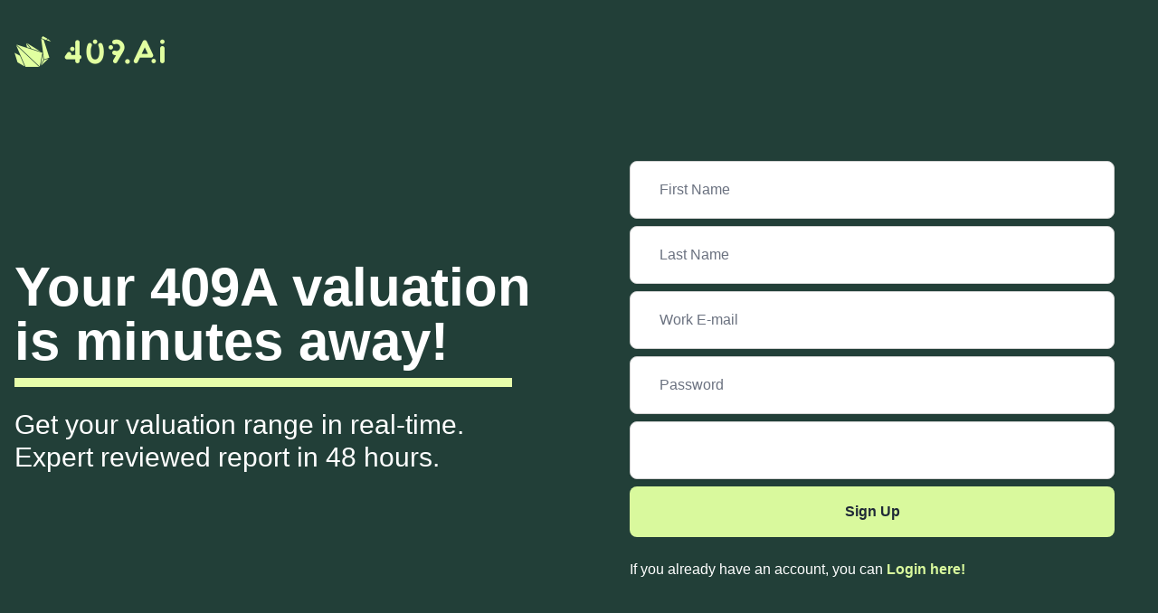

--- FILE ---
content_type: text/html; charset=utf-8
request_url: https://onboard.app.409.ai/sign_up
body_size: 39422
content:
<!DOCTYPE html>
<html>
<head>
<meta content="text/html; charset=UTF-8" http-equiv="Content-Type">
<title>409.ai</title>
<meta charset="UTF-8">
<meta content="width=device-width, initial-scale=1.0" name="viewport">
<script src="https://unpkg.com/@popperjs/core@2"></script>
<script src="https://unpkg.com/tippy.js@6"></script>
<meta name="csrf-param" content="authenticity_token" />
<meta name="csrf-token" content="tMIwv9AondFT3KOTNYGuCPlUOvgd3Fag5KhhslSxN7U8GT2Dp6yaTTYZcHhUTxUrqu0Ep9dQMOmHHenIowNG9Q" />

<link rel="stylesheet" href="https://onboard.app.409.ai/assets/application.debug-feafdfa7dedddfb86167c63481f29e41f93bae27ea7a8b3b75596f4fa449e0fb.css" data-turbo-track="reload" />
<script type="importmap" data-turbo-track="reload">{
  "imports": {
    "application": "https://onboard.app.409.ai/assets/application-4ddaefd80f4487b7c9a59e4c7d93b232581a44bc03af80e9cd3c26b27a29a9c2.js",
    "@hotwired/turbo-rails": "https://onboard.app.409.ai/assets/turbo.min-611e534ee05c74eddb5366ce2e2813ad7f7c7f3da92ddac6dcd599f2daa0b4e4.js",
    "@hotwired/stimulus": "https://ga.jspm.io/npm:@hotwired/stimulus@3.2.2/dist/stimulus.js",
    "@hotwired/stimulus-loading": "https://onboard.app.409.ai/assets/stimulus-loading-3576ce92b149ad5d6959438c6f291e2426c86df3b874c525b30faad51b0d96b3.js",
    "dropzone": "https://ga.jspm.io/npm:dropzone@6.0.0-beta.2/dist/dropzone.mjs",
    "just-extend": "https://ga.jspm.io/npm:just-extend@5.1.1/index.esm.js",
    "@rails/activestorage": "https://ga.jspm.io/npm:@rails/activestorage@7.0.7/app/assets/javascripts/activestorage.esm.js",
    "@railzai/railz-connect": "https://ga.jspm.io/npm:@railzai/railz-connect@2.7.0/dist/railz-connect.js",
    "stimulus-rails-nested-form": "https://ga.jspm.io/npm:stimulus-rails-nested-form@4.1.0/dist/stimulus-rails-nested-form.mjs",
    "chart.js": "https://ga.jspm.io/npm:chart.js@4.4.0/dist/chart.js",
    "@kurkle/color": "https://ga.jspm.io/npm:@kurkle/color@0.3.2/dist/color.esm.js",
    "flowbite": "https://cdn.jsdelivr.net/npm/flowbite@2.5.2/dist/flowbite.turbo.min.js",
    "@stripe/stripe-js": "https://ga.jspm.io/npm:@stripe/stripe-js@2.3.0/dist/stripe.esm.js",
    "@fortawesome/fontawesome-free": "https://ga.jspm.io/npm:@fortawesome/fontawesome-free@6.1.1/js/all.js",
    "chartkick": "https://onboard.app.409.ai/assets/chartkick-8eb76e6cbdb540d495739fce84049fd038e59e7fd55c9e08e47b0b5a74b62db4.js",
    "Chart.bundle": "https://onboard.app.409.ai/assets/Chart.bundle-f9da773cb982870fc03e616b7bcbfcc56462d3b0188cd9e441f8d8398c7e9482.js",
    "moment": "https://onboard.app.409.ai/assets/moment-a602b67862e8b00e2d096271da49f4851d8a5670862d258856334bbed7967e42.js",
    "controllers/accordion_controller": "https://onboard.app.409.ai/assets/controllers/accordion_controller-00a54db5f0f56d969003cdf9be7898292e41e73c5189e507e24627cf5529dea5.js",
    "controllers/actions_sidebar_controller": "https://onboard.app.409.ai/assets/controllers/actions_sidebar_controller-9b01b8207410a916eb6e3683a1155437c3866f0ee5121dd9f7342405e83ef36a.js",
    "controllers/ai_modal_controller": "https://onboard.app.409.ai/assets/controllers/ai_modal_controller-8bb015893c99e3b246836a194b9a72711d148b1a896de47c80fab5bc8c6e8e15.js",
    "controllers/ai_table_controller": "https://onboard.app.409.ai/assets/controllers/ai_table_controller-d29d809d3747241f2537e67ef05f9ff38f84a3d4c45bc6260ea3d95acba60d50.js",
    "controllers/application": "https://onboard.app.409.ai/assets/controllers/application-6cd089198ec0c4536010eaa8d85e1df973e962b7be14e808a196a8be08d2a096.js",
    "controllers/assign_controller": "https://onboard.app.409.ai/assets/controllers/assign_controller-590b6290b94ebb4c60987bb4a1fa023ca89f319b372c910d6b87db96f039c025.js",
    "controllers/attachments-table_controller": "https://onboard.app.409.ai/assets/controllers/attachments-table_controller-3fe8b85f64141861b3f5f71bbe03c50e384974573ed2d571b035a2ffee2f156f.js",
    "controllers/attachments_controller": "https://onboard.app.409.ai/assets/controllers/attachments_controller-0d065acf25bf930c4b015d10f98ae615896036a8695fb14fa5d61e449efea839.js",
    "controllers/autocomplete_controller": "https://onboard.app.409.ai/assets/controllers/autocomplete_controller-4cb7f731a92721caa37c53aef0622cd1429e91f6a16914397916ddbc42a55b2f.js",
    "controllers/captable_controller": "https://onboard.app.409.ai/assets/controllers/captable_controller-8018149342ccec60fd3606fb23e2a275850d668639b66672b3edcba3d7bb605a.js",
    "controllers/chart-js_controller": "https://onboard.app.409.ai/assets/controllers/chart-js_controller-706642b312a8280ce672d6b867835be0deb0465e86191bc11b289593cbb5fa59.js",
    "controllers/chat_message_controller": "https://onboard.app.409.ai/assets/controllers/chat_message_controller-0063d5e574c77bc0ff210bf7bca170527361f462772f6b151700f0b9e539de55.js",
    "controllers/clipboard_controller": "https://onboard.app.409.ai/assets/controllers/clipboard_controller-05d50f8aa916a2afaa171b53a6d8fc128090ca6c1c1c3065454e355074e39882.js",
    "controllers/comments-form_controller": "https://onboard.app.409.ai/assets/controllers/comments-form_controller-003799792ea0114c17891dd3969f1e8613d2887f1da01ac743149e38aa88178f.js",
    "controllers/communication-form_controller": "https://onboard.app.409.ai/assets/controllers/communication-form_controller-e67d7a4106888712202b44a12ba3afb213c5170e94d61171b0f4ce76e5a35adc.js",
    "controllers/communication-scroll_controller": "https://onboard.app.409.ai/assets/controllers/communication-scroll_controller-f9426369d3b809ee2191176272c809a842f0509d0855ce78b24838b35c40cbea.js",
    "controllers/competitors_controller": "https://onboard.app.409.ai/assets/controllers/competitors_controller-f972d22337c2ec14abcca5c52d951245343bf5c6fd4fc086be3b3cda2002ff6d.js",
    "controllers/date_range_picker_controller": "https://onboard.app.409.ai/assets/controllers/date_range_picker_controller-76c8dccb29f0c6b496b4543e2f9f5a6f276cbd32509198ad3c4f47521f87572b.js",
    "controllers/diff_sync_controller": "https://onboard.app.409.ai/assets/controllers/diff_sync_controller-00988973a28b02fdcaffa3c37548c5ec1dd50846162a9a91f6d8e9282a3ada67.js",
    "controllers/draft_controller": "https://onboard.app.409.ai/assets/controllers/draft_controller-df129f09bc5c26df8e1d229855c7683aba8975407e1bca6cdb3f9349e6fe5175.js",
    "controllers/drawer_controller": "https://onboard.app.409.ai/assets/controllers/drawer_controller-e1885af7917ad5f5ed9c2cb7ad1f3939a0ffeabe75e116cd7cb87a1ea2ebcbfa.js",
    "controllers/dropzone_controller": "https://onboard.app.409.ai/assets/controllers/dropzone_controller-c99132c9b684234542f46c9051be1ac564b6a1bd132c0f9ca3d2825c78f34ad9.js",
    "controllers/global_search_controller": "https://onboard.app.409.ai/assets/controllers/global_search_controller-f192729bb365e72ae86566ac86e1e47e7563b6e4ec2e8d6ad4c05a0b647a5d17.js",
    "controllers/global_spinner_controller": "https://onboard.app.409.ai/assets/controllers/global_spinner_controller-f2b2d43d5e436088c884a49f7e7187c6369152cb6253720fdc89d4c67e4e630d.js",
    "controllers/gtag_controller": "https://onboard.app.409.ai/assets/controllers/gtag_controller-61961c8bff1fdbf150b39ea344379594c7ebbeb8cb876870b83eb5fb494af743.js",
    "controllers/hello_controller": "https://onboard.app.409.ai/assets/controllers/hello_controller-f21a53bbcda7b1f036d7b238a711cf1191a7e4eee4e902a54e4be7f67e5e4220.js",
    "controllers": "https://onboard.app.409.ai/assets/controllers/index-72e68728d24c46269a35204b1ea37db59c4a0065ac568e499642edf665ff6098.js",
    "controllers/lib_loader_controller": "https://onboard.app.409.ai/assets/controllers/lib_loader_controller-aee2bed92dc73e5051a93a0da2a3aac38b0c1c98ac7d2b3d9aef00b22661dad5.js",
    "controllers/meta-editor_controller": "https://onboard.app.409.ai/assets/controllers/meta-editor_controller-4520a090a62993550994f7f8d0ba251e25d72fb41bcdea717c5f00367ab21bba.js",
    "controllers/method_weights_controller": "https://onboard.app.409.ai/assets/controllers/method_weights_controller-b6ae3736f7315a6c2d603ec4e0f4df4ce59db8c4c1e5e203e54ae4cdfd89a8de.js",
    "controllers/modal_spruce_controller": "https://onboard.app.409.ai/assets/controllers/modal_spruce_controller-b901d825362209930cd89906e1ae22d14ecd8eecb53db669880efb6fa60c39e7.js",
    "controllers/modals_controller": "https://onboard.app.409.ai/assets/controllers/modals_controller-6010131ea2c30da0c75ce822e9c1cb1f6a55e0585b19a16ce02dfbd37112069d.js",
    "controllers/multi_options_controller": "https://onboard.app.409.ai/assets/controllers/multi_options_controller-2f4f292b0651e98d11fbf3f4713738bc017550cbb5942b825c6e7d1c0fa84472.js",
    "controllers/path_controller": "https://onboard.app.409.ai/assets/controllers/path_controller-a99237cc24929c5cba905a5e1100055fdc935524fd0a385e2d83be0730b54ce1.js",
    "controllers/phone_controller": "https://onboard.app.409.ai/assets/controllers/phone_controller-806870b55f034db96bfc3e4f03d8c916d2886b96d76c9065bfb8d975b83d8575.js",
    "controllers/popup_controller": "https://onboard.app.409.ai/assets/controllers/popup_controller-6d8eea57c2f39149733795b2ea12be714a965dc71c78cbc45ce90fa7114e454d.js",
    "controllers/radio_selection_toggle_controller": "https://onboard.app.409.ai/assets/controllers/radio_selection_toggle_controller-733d739271b15f421fa1dd848a322a623e710c9b5a017464ce41542f2e75933b.js",
    "controllers/railz_controller": "https://onboard.app.409.ai/assets/controllers/railz_controller-0021225b7e60385e0a9d310b0fba515d726185162d4aa886f72be7a5dd55f357.js",
    "controllers/railz_taxonomy_controller": "https://onboard.app.409.ai/assets/controllers/railz_taxonomy_controller-327f978a98a12f450a3ebc69cc2da377a79599938f1968f94032e0b90fc96311.js",
    "controllers/reassign_modal_controller": "https://onboard.app.409.ai/assets/controllers/reassign_modal_controller-166095bd423061088ec9280affeda4c5e55e5190ef84eddb0df93852c45f5757.js",
    "controllers/redirect_controller": "https://onboard.app.409.ai/assets/controllers/redirect_controller-74cd5ce6c3b36dd2ebc9bd2a1cd45766da0ae5cd5a1c3e25a4aa10ea6d14bb26.js",
    "controllers/refresh_controller": "https://onboard.app.409.ai/assets/controllers/refresh_controller-44bfd83ece63a7563da815641f3cc6cb2d9c7761a59266aff69ceeefc6f06316.js",
    "controllers/report_menu_controller": "https://onboard.app.409.ai/assets/controllers/report_menu_controller-f68121d57de535a86b6c3c2c3428393d1adde2b5c0137cb01f4fd95651ef124a.js",
    "controllers/report_versions_controller": "https://onboard.app.409.ai/assets/controllers/report_versions_controller-c219e4976523bfabcb46d4d62eb81f8d0f9f5a88a39c9bf70d93b7b54fd884e6.js",
    "controllers/select_current_valuation_controller": "https://onboard.app.409.ai/assets/controllers/select_current_valuation_controller-3f92ff19ee988804cbc963ac7c1b1210b7865c5d77065d601a0cddee4b94b4f5.js",
    "controllers/showhide_controller": "https://onboard.app.409.ai/assets/controllers/showhide_controller-cc49f09d6f5e1793d6ef678c363e589d6a8e75a0edceb6fb1eec7af687c802bb.js",
    "controllers/stripe_payments_checkout_controller": "https://onboard.app.409.ai/assets/controllers/stripe_payments_checkout_controller-083faee1f75b0f22aaa26c022f32aa14853414eab07cdabbf8e20cfa32e978e3.js",
    "controllers/stripe_payments_status_controller": "https://onboard.app.409.ai/assets/controllers/stripe_payments_status_controller-3d7c633cf4a19d99635011c399f76bfa8bca8429da32a2ba5b546d1dc8dd9cec.js",
    "controllers/table409_controller": "https://onboard.app.409.ai/assets/controllers/table409_controller-8b226d3a0683b2ef55848df8435b39fd33555c42872c04aa2a5b31a5ecf595f5.js",
    "controllers/tooltip_controller": "https://onboard.app.409.ai/assets/controllers/tooltip_controller-f7450d5c765175fafc9ce4ef41660684e2e38a6b5ce1a8807c78d32316a1308a.js",
    "controllers/valuations_table_controller": "https://onboard.app.409.ai/assets/controllers/valuations_table_controller-8c073f5383f15004236a9b3b67957e54d0edf35d20cba639eecaba979a505603.js",
    "controllers/waiting_on_client_controller": "https://onboard.app.409.ai/assets/controllers/waiting_on_client_controller-5eb48c9536a995f1cb7ba1c34c26f536b3ac4350b672924d08f8aee5ed7f319b.js"
  }
}</script>
<link rel="modulepreload" href="https://onboard.app.409.ai/assets/application-4ddaefd80f4487b7c9a59e4c7d93b232581a44bc03af80e9cd3c26b27a29a9c2.js">
<link rel="modulepreload" href="https://onboard.app.409.ai/assets/turbo.min-611e534ee05c74eddb5366ce2e2813ad7f7c7f3da92ddac6dcd599f2daa0b4e4.js">
<link rel="modulepreload" href="https://ga.jspm.io/npm:@hotwired/stimulus@3.2.2/dist/stimulus.js">
<link rel="modulepreload" href="https://onboard.app.409.ai/assets/stimulus-loading-3576ce92b149ad5d6959438c6f291e2426c86df3b874c525b30faad51b0d96b3.js">
<link rel="modulepreload" href="https://ga.jspm.io/npm:dropzone@6.0.0-beta.2/dist/dropzone.mjs">
<link rel="modulepreload" href="https://ga.jspm.io/npm:just-extend@5.1.1/index.esm.js">
<link rel="modulepreload" href="https://ga.jspm.io/npm:@rails/activestorage@7.0.7/app/assets/javascripts/activestorage.esm.js">
<link rel="modulepreload" href="https://ga.jspm.io/npm:@railzai/railz-connect@2.7.0/dist/railz-connect.js">
<link rel="modulepreload" href="https://ga.jspm.io/npm:stimulus-rails-nested-form@4.1.0/dist/stimulus-rails-nested-form.mjs">
<link rel="modulepreload" href="https://ga.jspm.io/npm:chart.js@4.4.0/dist/chart.js">
<link rel="modulepreload" href="https://ga.jspm.io/npm:@kurkle/color@0.3.2/dist/color.esm.js">
<link rel="modulepreload" href="https://cdn.jsdelivr.net/npm/flowbite@2.5.2/dist/flowbite.turbo.min.js">
<link rel="modulepreload" href="https://ga.jspm.io/npm:@stripe/stripe-js@2.3.0/dist/stripe.esm.js">
<link rel="modulepreload" href="https://ga.jspm.io/npm:@fortawesome/fontawesome-free@6.1.1/js/all.js">
<link rel="modulepreload" href="https://onboard.app.409.ai/assets/chartkick-8eb76e6cbdb540d495739fce84049fd038e59e7fd55c9e08e47b0b5a74b62db4.js">
<link rel="modulepreload" href="https://onboard.app.409.ai/assets/Chart.bundle-f9da773cb982870fc03e616b7bcbfcc56462d3b0188cd9e441f8d8398c7e9482.js">
<link rel="modulepreload" href="https://onboard.app.409.ai/assets/moment-a602b67862e8b00e2d096271da49f4851d8a5670862d258856334bbed7967e42.js">
<link rel="modulepreload" href="https://onboard.app.409.ai/assets/controllers/accordion_controller-00a54db5f0f56d969003cdf9be7898292e41e73c5189e507e24627cf5529dea5.js">
<link rel="modulepreload" href="https://onboard.app.409.ai/assets/controllers/actions_sidebar_controller-9b01b8207410a916eb6e3683a1155437c3866f0ee5121dd9f7342405e83ef36a.js">
<link rel="modulepreload" href="https://onboard.app.409.ai/assets/controllers/ai_modal_controller-8bb015893c99e3b246836a194b9a72711d148b1a896de47c80fab5bc8c6e8e15.js">
<link rel="modulepreload" href="https://onboard.app.409.ai/assets/controllers/ai_table_controller-d29d809d3747241f2537e67ef05f9ff38f84a3d4c45bc6260ea3d95acba60d50.js">
<link rel="modulepreload" href="https://onboard.app.409.ai/assets/controllers/application-6cd089198ec0c4536010eaa8d85e1df973e962b7be14e808a196a8be08d2a096.js">
<link rel="modulepreload" href="https://onboard.app.409.ai/assets/controllers/assign_controller-590b6290b94ebb4c60987bb4a1fa023ca89f319b372c910d6b87db96f039c025.js">
<link rel="modulepreload" href="https://onboard.app.409.ai/assets/controllers/attachments-table_controller-3fe8b85f64141861b3f5f71bbe03c50e384974573ed2d571b035a2ffee2f156f.js">
<link rel="modulepreload" href="https://onboard.app.409.ai/assets/controllers/attachments_controller-0d065acf25bf930c4b015d10f98ae615896036a8695fb14fa5d61e449efea839.js">
<link rel="modulepreload" href="https://onboard.app.409.ai/assets/controllers/autocomplete_controller-4cb7f731a92721caa37c53aef0622cd1429e91f6a16914397916ddbc42a55b2f.js">
<link rel="modulepreload" href="https://onboard.app.409.ai/assets/controllers/captable_controller-8018149342ccec60fd3606fb23e2a275850d668639b66672b3edcba3d7bb605a.js">
<link rel="modulepreload" href="https://onboard.app.409.ai/assets/controllers/chart-js_controller-706642b312a8280ce672d6b867835be0deb0465e86191bc11b289593cbb5fa59.js">
<link rel="modulepreload" href="https://onboard.app.409.ai/assets/controllers/chat_message_controller-0063d5e574c77bc0ff210bf7bca170527361f462772f6b151700f0b9e539de55.js">
<link rel="modulepreload" href="https://onboard.app.409.ai/assets/controllers/clipboard_controller-05d50f8aa916a2afaa171b53a6d8fc128090ca6c1c1c3065454e355074e39882.js">
<link rel="modulepreload" href="https://onboard.app.409.ai/assets/controllers/comments-form_controller-003799792ea0114c17891dd3969f1e8613d2887f1da01ac743149e38aa88178f.js">
<link rel="modulepreload" href="https://onboard.app.409.ai/assets/controllers/communication-form_controller-e67d7a4106888712202b44a12ba3afb213c5170e94d61171b0f4ce76e5a35adc.js">
<link rel="modulepreload" href="https://onboard.app.409.ai/assets/controllers/communication-scroll_controller-f9426369d3b809ee2191176272c809a842f0509d0855ce78b24838b35c40cbea.js">
<link rel="modulepreload" href="https://onboard.app.409.ai/assets/controllers/competitors_controller-f972d22337c2ec14abcca5c52d951245343bf5c6fd4fc086be3b3cda2002ff6d.js">
<link rel="modulepreload" href="https://onboard.app.409.ai/assets/controllers/date_range_picker_controller-76c8dccb29f0c6b496b4543e2f9f5a6f276cbd32509198ad3c4f47521f87572b.js">
<link rel="modulepreload" href="https://onboard.app.409.ai/assets/controllers/diff_sync_controller-00988973a28b02fdcaffa3c37548c5ec1dd50846162a9a91f6d8e9282a3ada67.js">
<link rel="modulepreload" href="https://onboard.app.409.ai/assets/controllers/draft_controller-df129f09bc5c26df8e1d229855c7683aba8975407e1bca6cdb3f9349e6fe5175.js">
<link rel="modulepreload" href="https://onboard.app.409.ai/assets/controllers/drawer_controller-e1885af7917ad5f5ed9c2cb7ad1f3939a0ffeabe75e116cd7cb87a1ea2ebcbfa.js">
<link rel="modulepreload" href="https://onboard.app.409.ai/assets/controllers/dropzone_controller-c99132c9b684234542f46c9051be1ac564b6a1bd132c0f9ca3d2825c78f34ad9.js">
<link rel="modulepreload" href="https://onboard.app.409.ai/assets/controllers/global_search_controller-f192729bb365e72ae86566ac86e1e47e7563b6e4ec2e8d6ad4c05a0b647a5d17.js">
<link rel="modulepreload" href="https://onboard.app.409.ai/assets/controllers/global_spinner_controller-f2b2d43d5e436088c884a49f7e7187c6369152cb6253720fdc89d4c67e4e630d.js">
<link rel="modulepreload" href="https://onboard.app.409.ai/assets/controllers/gtag_controller-61961c8bff1fdbf150b39ea344379594c7ebbeb8cb876870b83eb5fb494af743.js">
<link rel="modulepreload" href="https://onboard.app.409.ai/assets/controllers/hello_controller-f21a53bbcda7b1f036d7b238a711cf1191a7e4eee4e902a54e4be7f67e5e4220.js">
<link rel="modulepreload" href="https://onboard.app.409.ai/assets/controllers/index-72e68728d24c46269a35204b1ea37db59c4a0065ac568e499642edf665ff6098.js">
<link rel="modulepreload" href="https://onboard.app.409.ai/assets/controllers/lib_loader_controller-aee2bed92dc73e5051a93a0da2a3aac38b0c1c98ac7d2b3d9aef00b22661dad5.js">
<link rel="modulepreload" href="https://onboard.app.409.ai/assets/controllers/meta-editor_controller-4520a090a62993550994f7f8d0ba251e25d72fb41bcdea717c5f00367ab21bba.js">
<link rel="modulepreload" href="https://onboard.app.409.ai/assets/controllers/method_weights_controller-b6ae3736f7315a6c2d603ec4e0f4df4ce59db8c4c1e5e203e54ae4cdfd89a8de.js">
<link rel="modulepreload" href="https://onboard.app.409.ai/assets/controllers/modal_spruce_controller-b901d825362209930cd89906e1ae22d14ecd8eecb53db669880efb6fa60c39e7.js">
<link rel="modulepreload" href="https://onboard.app.409.ai/assets/controllers/modals_controller-6010131ea2c30da0c75ce822e9c1cb1f6a55e0585b19a16ce02dfbd37112069d.js">
<link rel="modulepreload" href="https://onboard.app.409.ai/assets/controllers/multi_options_controller-2f4f292b0651e98d11fbf3f4713738bc017550cbb5942b825c6e7d1c0fa84472.js">
<link rel="modulepreload" href="https://onboard.app.409.ai/assets/controllers/path_controller-a99237cc24929c5cba905a5e1100055fdc935524fd0a385e2d83be0730b54ce1.js">
<link rel="modulepreload" href="https://onboard.app.409.ai/assets/controllers/phone_controller-806870b55f034db96bfc3e4f03d8c916d2886b96d76c9065bfb8d975b83d8575.js">
<link rel="modulepreload" href="https://onboard.app.409.ai/assets/controllers/popup_controller-6d8eea57c2f39149733795b2ea12be714a965dc71c78cbc45ce90fa7114e454d.js">
<link rel="modulepreload" href="https://onboard.app.409.ai/assets/controllers/radio_selection_toggle_controller-733d739271b15f421fa1dd848a322a623e710c9b5a017464ce41542f2e75933b.js">
<link rel="modulepreload" href="https://onboard.app.409.ai/assets/controllers/railz_controller-0021225b7e60385e0a9d310b0fba515d726185162d4aa886f72be7a5dd55f357.js">
<link rel="modulepreload" href="https://onboard.app.409.ai/assets/controllers/railz_taxonomy_controller-327f978a98a12f450a3ebc69cc2da377a79599938f1968f94032e0b90fc96311.js">
<link rel="modulepreload" href="https://onboard.app.409.ai/assets/controllers/reassign_modal_controller-166095bd423061088ec9280affeda4c5e55e5190ef84eddb0df93852c45f5757.js">
<link rel="modulepreload" href="https://onboard.app.409.ai/assets/controllers/redirect_controller-74cd5ce6c3b36dd2ebc9bd2a1cd45766da0ae5cd5a1c3e25a4aa10ea6d14bb26.js">
<link rel="modulepreload" href="https://onboard.app.409.ai/assets/controllers/refresh_controller-44bfd83ece63a7563da815641f3cc6cb2d9c7761a59266aff69ceeefc6f06316.js">
<link rel="modulepreload" href="https://onboard.app.409.ai/assets/controllers/report_menu_controller-f68121d57de535a86b6c3c2c3428393d1adde2b5c0137cb01f4fd95651ef124a.js">
<link rel="modulepreload" href="https://onboard.app.409.ai/assets/controllers/report_versions_controller-c219e4976523bfabcb46d4d62eb81f8d0f9f5a88a39c9bf70d93b7b54fd884e6.js">
<link rel="modulepreload" href="https://onboard.app.409.ai/assets/controllers/select_current_valuation_controller-3f92ff19ee988804cbc963ac7c1b1210b7865c5d77065d601a0cddee4b94b4f5.js">
<link rel="modulepreload" href="https://onboard.app.409.ai/assets/controllers/showhide_controller-cc49f09d6f5e1793d6ef678c363e589d6a8e75a0edceb6fb1eec7af687c802bb.js">
<link rel="modulepreload" href="https://onboard.app.409.ai/assets/controllers/stripe_payments_checkout_controller-083faee1f75b0f22aaa26c022f32aa14853414eab07cdabbf8e20cfa32e978e3.js">
<link rel="modulepreload" href="https://onboard.app.409.ai/assets/controllers/stripe_payments_status_controller-3d7c633cf4a19d99635011c399f76bfa8bca8429da32a2ba5b546d1dc8dd9cec.js">
<link rel="modulepreload" href="https://onboard.app.409.ai/assets/controllers/table409_controller-8b226d3a0683b2ef55848df8435b39fd33555c42872c04aa2a5b31a5ecf595f5.js">
<link rel="modulepreload" href="https://onboard.app.409.ai/assets/controllers/tooltip_controller-f7450d5c765175fafc9ce4ef41660684e2e38a6b5ce1a8807c78d32316a1308a.js">
<link rel="modulepreload" href="https://onboard.app.409.ai/assets/controllers/valuations_table_controller-8c073f5383f15004236a9b3b67957e54d0edf35d20cba639eecaba979a505603.js">
<link rel="modulepreload" href="https://onboard.app.409.ai/assets/controllers/waiting_on_client_controller-5eb48c9536a995f1cb7ba1c34c26f536b3ac4350b672924d08f8aee5ed7f319b.js">
<script type="module">import "application"</script>
<link rel="icon" type="image/x-icon" href="https://onboard.app.409.ai/assets/favicon-f18b911f33d167c6b0a2544eba27b1dc0dd2085ab923a799b8734fffa156f4ff.png" />

<script type="text/javascript" id="hs-script-loader" async defer src="//js.hs-scripts.com/43564526.js"></script>
<script>
(function(w,d,s,l,i){w[l]=w[l]||[];w[l].push({'gtm.start':
new Date().getTime(),event:'gtm.js'});var f=d.getElementsByTagName(s)[0],
j=d.createElement(s),dl=l!='dataLayer'?'&l='+l:'';j.async=true;j.src=
'https://www.googletagmanager.com/gtm.js?id='+i+dl;f.parentNode.insertBefore(j,f);
})(window,document,'script','dataLayer','GTM-P9C6PB8D');
</script>
</head>
<body class="theme-spruce not-logged-layout">
<noscript>
<iframe height="0" src="https://www.googletagmanager.com/ns.html?id=GTM-P9C6PB8D" style="display:none;visibility:hidden" width="0"></iframe>
</noscript>

<div class="min-h-screen">
<div class="min-h-screen flex flex-col">
<div class="container mx-auto px-4 pt-6 lg:pt-10">
<img src="https://onboard.app.409.ai/assets/logos/409-logo-9a85058c78af83360ee3d5eb74c5d02888128a7dfedaefab5ab377f147a519c6.png" />
</div>
<div class="container mx-auto px-4 py-16 flex items-center justify-center grow">
<div class="grid gap-12 items-center w-full lg:grid-cols-2">
<div class="space-y-8">
<div class="space-y-6">
<h1 class="text-5xl text-common font-semibold registration-header-color md:text-6xl">
Your 409A valuation is minutes away!
</h1>
<div class="registration-header-line"></div>
<h2 class="text-xl text-white md:text-3xl font-medium leading-9">
Get your valuation range in real-time. <br> Expert reviewed report in 48 hours.
</h2>
</div>
</div>
<div class="p-2 lg:p-8">
<turbo-frame id="registration_form"><form data-turbo-frame="_top" action="/sign_up" accept-charset="UTF-8" method="post"><input type="hidden" name="authenticity_token" value="Yd65g0956z4ZnyE4LN6MbVL_Wm5XZXmb4dR2F1sTbHoobucbcVBQh0twr9tqnKApsAyu2VhEvK_tMsQ96ysSRA" autocomplete="off" /><input value="/sign_up" autocomplete="off" type="hidden" name="user[registration_path]" id="user_registration_path" />
<div class="mt-2">
<div class="text-field mb-2">
<input type="text" placeholder="First Name" class="w-full placeholder-gray-500 border-neutral-300 border outline-none h-16 bg-teal-50 rounded-lg pl-8 text-base rounded " name="user[first_name]" id="user_first_name" />

</div>

</div>
<div class="mt-2">
<div class="text-field mb-2">
<input type="text" placeholder="Last Name" class="w-full placeholder-gray-500 border-neutral-300 border outline-none h-16 bg-teal-50 rounded-lg pl-8 text-base rounded " name="user[last_name]" id="user_last_name" />

</div>

</div>
<div class="mt-2">
<div class="text-field mb-2">
<input type="text" placeholder="Work E-mail" class="w-full placeholder-gray-500 border-neutral-300 border outline-none h-16 bg-teal-50 rounded-lg pl-8 text-base rounded " name="user[email]" id="user_email" />

</div>

</div>
<div class="mt-2">
<div class="text-field mb-2">
<input type="password" placeholder="Password" class="w-full placeholder-gray-500 border-neutral-300 border outline-none h-16 bg-teal-50 rounded-lg pl-8 text-base rounded " name="user[password]" id="user_password" />

</div>

</div>
<div class="mt-2">
<div class="text-field mb-2 relative" data-controller="phone">
<div class="country_emoji h-6 w-6 absolute top-5 cursor-pointer left-8 text-xl"></div>
<select data-action="change-&gt;phone#updateCountryCode" class="absolute w-6 h-6 top-5 opacity-0 cursor-pointer" name="user[phone_country_code]" id="user_phone_country_code"><option value="AF">Afghanistan (+93)</option>
<option value="AL">Albania (+355)</option>
<option value="DZ">Algeria (+213)</option>
<option value="AS">American Samoa (+1)</option>
<option value="AD">Andorra (+376)</option>
<option value="AO">Angola (+244)</option>
<option value="AI">Anguilla (+1)</option>
<option value="AQ">Antarctica (+672)</option>
<option value="AG">Antigua and Barbuda (+1)</option>
<option value="AR">Argentina (+54)</option>
<option value="AM">Armenia (+374)</option>
<option value="AW">Aruba (+297)</option>
<option value="AU">Australia (+61)</option>
<option value="AT">Austria (+43)</option>
<option value="AZ">Azerbaijan (+994)</option>
<option value="BS">Bahamas (+1)</option>
<option value="BH">Bahrain (+973)</option>
<option value="BD">Bangladesh (+880)</option>
<option value="BB">Barbados (+1)</option>
<option value="BY">Belarus (+375)</option>
<option value="BE">Belgium (+32)</option>
<option value="BZ">Belize (+501)</option>
<option value="BJ">Benin (+229)</option>
<option value="BM">Bermuda (+1)</option>
<option value="BT">Bhutan (+975)</option>
<option value="BO">Bolivia (+591)</option>
<option value="BQ">Bonaire, Sint Eustatius and Saba (+599)</option>
<option value="BA">Bosnia and Herzegovina (+387)</option>
<option value="BW">Botswana (+267)</option>
<option value="BV">Bouvet Island (+47)</option>
<option value="BR">Brazil (+55)</option>
<option value="IO">British Indian Ocean Territory (+246)</option>
<option value="BN">Brunei Darussalam (+673)</option>
<option value="BG">Bulgaria (+359)</option>
<option value="BF">Burkina Faso (+226)</option>
<option value="BI">Burundi (+257)</option>
<option value="CV">Cabo Verde (+238)</option>
<option value="KH">Cambodia (+855)</option>
<option value="CM">Cameroon (+237)</option>
<option value="CA">Canada (+1)</option>
<option value="KY">Cayman Islands (+1)</option>
<option value="CF">Central African Republic (+236)</option>
<option value="TD">Chad (+235)</option>
<option value="CL">Chile (+56)</option>
<option value="CN">China (+86)</option>
<option value="CX">Christmas Island (+61)</option>
<option value="CC">Cocos (Keeling) Islands (+61)</option>
<option value="CO">Colombia (+57)</option>
<option value="KM">Comoros (+269)</option>
<option value="CG">Congo (+242)</option>
<option value="CD">Congo, The Democratic Republic of the (+243)</option>
<option value="CK">Cook Islands (+682)</option>
<option value="CR">Costa Rica (+506)</option>
<option value="HR">Croatia (+385)</option>
<option value="CU">Cuba (+53)</option>
<option value="CW">Curaçao (+599)</option>
<option value="CY">Cyprus (+357)</option>
<option value="CZ">Czechia (+420)</option>
<option value="CI">Côte d&#39;Ivoire (+225)</option>
<option value="DK">Denmark (+45)</option>
<option value="DJ">Djibouti (+253)</option>
<option value="DM">Dominica (+1)</option>
<option value="DO">Dominican Republic (+1)</option>
<option value="EC">Ecuador (+593)</option>
<option value="EG">Egypt (+20)</option>
<option value="SV">El Salvador (+503)</option>
<option value="GQ">Equatorial Guinea (+240)</option>
<option value="ER">Eritrea (+291)</option>
<option value="EE">Estonia (+372)</option>
<option value="SZ">Eswatini (+268)</option>
<option value="ET">Ethiopia (+251)</option>
<option value="FK">Falkland Islands (Malvinas) (+500)</option>
<option value="FO">Faroe Islands (+298)</option>
<option value="FJ">Fiji (+679)</option>
<option value="FI">Finland (+358)</option>
<option value="FR">France (+33)</option>
<option value="GF">French Guiana (+594)</option>
<option value="PF">French Polynesia (+689)</option>
<option value="TF">French Southern Territories (+262)</option>
<option value="GA">Gabon (+241)</option>
<option value="GM">Gambia (+220)</option>
<option value="GE">Georgia (+995)</option>
<option value="DE">Germany (+49)</option>
<option value="GH">Ghana (+233)</option>
<option value="GI">Gibraltar (+350)</option>
<option value="GR">Greece (+30)</option>
<option value="GL">Greenland (+299)</option>
<option value="GD">Grenada (+1)</option>
<option value="GP">Guadeloupe (+590)</option>
<option value="GU">Guam (+1)</option>
<option value="GT">Guatemala (+502)</option>
<option value="GG">Guernsey (+44)</option>
<option value="GN">Guinea (+224)</option>
<option value="GW">Guinea-Bissau (+245)</option>
<option value="GY">Guyana (+592)</option>
<option value="HT">Haiti (+509)</option>
<option value="HM">Heard Island and McDonald Islands (+672)</option>
<option value="VA">Holy See (Vatican City State) (+39)</option>
<option value="HN">Honduras (+504)</option>
<option value="HK">Hong Kong (+852)</option>
<option value="HU">Hungary (+36)</option>
<option value="IS">Iceland (+354)</option>
<option value="IN">India (+91)</option>
<option value="ID">Indonesia (+62)</option>
<option value="IR">Iran (+98)</option>
<option value="IQ">Iraq (+964)</option>
<option value="IE">Ireland (+353)</option>
<option value="IM">Isle of Man (+44)</option>
<option value="IL">Israel (+972)</option>
<option value="IT">Italy (+39)</option>
<option value="JM">Jamaica (+1)</option>
<option value="JP">Japan (+81)</option>
<option value="JE">Jersey (+44)</option>
<option value="JO">Jordan (+962)</option>
<option value="KZ">Kazakhstan (+7)</option>
<option value="KE">Kenya (+254)</option>
<option value="KI">Kiribati (+686)</option>
<option value="KW">Kuwait (+965)</option>
<option value="KG">Kyrgyzstan (+996)</option>
<option value="LA">Lao People&#39;s Democratic Republic (+856)</option>
<option value="LV">Latvia (+371)</option>
<option value="LB">Lebanon (+961)</option>
<option value="LS">Lesotho (+266)</option>
<option value="LR">Liberia (+231)</option>
<option value="LY">Libya (+218)</option>
<option value="LI">Liechtenstein (+423)</option>
<option value="LT">Lithuania (+370)</option>
<option value="LU">Luxembourg (+352)</option>
<option value="MO">Macao (+853)</option>
<option value="MG">Madagascar (+261)</option>
<option value="MW">Malawi (+265)</option>
<option value="MY">Malaysia (+60)</option>
<option value="MV">Maldives (+960)</option>
<option value="ML">Mali (+223)</option>
<option value="MT">Malta (+356)</option>
<option value="MH">Marshall Islands (+692)</option>
<option value="MQ">Martinique (+596)</option>
<option value="MR">Mauritania (+222)</option>
<option value="MU">Mauritius (+230)</option>
<option value="YT">Mayotte (+262)</option>
<option value="MX">Mexico (+52)</option>
<option value="FM">Micronesia, Federated States of (+691)</option>
<option value="MD">Moldova (+373)</option>
<option value="MC">Monaco (+377)</option>
<option value="MN">Mongolia (+976)</option>
<option value="ME">Montenegro (+382)</option>
<option value="MS">Montserrat (+1)</option>
<option value="MA">Morocco (+212)</option>
<option value="MZ">Mozambique (+258)</option>
<option value="MM">Myanmar (+95)</option>
<option value="NA">Namibia (+264)</option>
<option value="NR">Nauru (+674)</option>
<option value="NP">Nepal (+977)</option>
<option value="NL">Netherlands (+31)</option>
<option value="NC">New Caledonia (+687)</option>
<option value="NZ">New Zealand (+64)</option>
<option value="NI">Nicaragua (+505)</option>
<option value="NE">Niger (+227)</option>
<option value="NG">Nigeria (+234)</option>
<option value="NU">Niue (+683)</option>
<option value="NF">Norfolk Island (+672)</option>
<option value="KP">North Korea (+850)</option>
<option value="MK">North Macedonia (+389)</option>
<option value="MP">Northern Mariana Islands (+1)</option>
<option value="NO">Norway (+47)</option>
<option value="OM">Oman (+968)</option>
<option value="PK">Pakistan (+92)</option>
<option value="PW">Palau (+680)</option>
<option value="PS">Palestine, State of (+970)</option>
<option value="PA">Panama (+507)</option>
<option value="PG">Papua New Guinea (+675)</option>
<option value="PY">Paraguay (+595)</option>
<option value="PE">Peru (+51)</option>
<option value="PH">Philippines (+63)</option>
<option value="PN">Pitcairn (+64)</option>
<option value="PL">Poland (+48)</option>
<option value="PT">Portugal (+351)</option>
<option value="PR">Puerto Rico (+1)</option>
<option value="QA">Qatar (+974)</option>
<option value="RO">Romania (+40)</option>
<option value="RU">Russian Federation (+7)</option>
<option value="RW">Rwanda (+250)</option>
<option value="RE">Réunion (+262)</option>
<option value="BL">Saint Barthélemy (+590)</option>
<option value="SH">Saint Helena, Ascension and Tristan da Cunha (+290)</option>
<option value="KN">Saint Kitts and Nevis (+1)</option>
<option value="LC">Saint Lucia (+1)</option>
<option value="MF">Saint Martin (French part) (+590)</option>
<option value="PM">Saint Pierre and Miquelon (+508)</option>
<option value="VC">Saint Vincent and the Grenadines (+1)</option>
<option value="WS">Samoa (+685)</option>
<option value="SM">San Marino (+378)</option>
<option value="ST">Sao Tome and Principe (+239)</option>
<option value="SA">Saudi Arabia (+966)</option>
<option value="SN">Senegal (+221)</option>
<option value="RS">Serbia (+381)</option>
<option value="SC">Seychelles (+248)</option>
<option value="SL">Sierra Leone (+232)</option>
<option value="SG">Singapore (+65)</option>
<option value="SX">Sint Maarten (Dutch part) (+1)</option>
<option value="SK">Slovakia (+421)</option>
<option value="SI">Slovenia (+386)</option>
<option value="SB">Solomon Islands (+677)</option>
<option value="SO">Somalia (+252)</option>
<option value="ZA">South Africa (+27)</option>
<option value="GS">South Georgia and the South Sandwich Islands (+500)</option>
<option value="KR">South Korea (+82)</option>
<option value="SS">South Sudan (+211)</option>
<option value="ES">Spain (+34)</option>
<option value="LK">Sri Lanka (+94)</option>
<option value="SD">Sudan (+249)</option>
<option value="SR">Suriname (+597)</option>
<option value="SJ">Svalbard and Jan Mayen (+47)</option>
<option value="SE">Sweden (+46)</option>
<option value="CH">Switzerland (+41)</option>
<option value="SY">Syrian Arab Republic (+963)</option>
<option value="TW">Taiwan (+886)</option>
<option value="TJ">Tajikistan (+992)</option>
<option value="TZ">Tanzania (+255)</option>
<option value="TH">Thailand (+66)</option>
<option value="TL">Timor-Leste (+670)</option>
<option value="TG">Togo (+228)</option>
<option value="TK">Tokelau (+690)</option>
<option value="TO">Tonga (+676)</option>
<option value="TT">Trinidad and Tobago (+1)</option>
<option value="TN">Tunisia (+216)</option>
<option value="TM">Turkmenistan (+993)</option>
<option value="TC">Turks and Caicos Islands (+1)</option>
<option value="TV">Tuvalu (+688)</option>
<option value="TR">Türkiye (+90)</option>
<option value="UG">Uganda (+256)</option>
<option value="UA">Ukraine (+380)</option>
<option value="AE">United Arab Emirates (+971)</option>
<option value="GB">United Kingdom (+44)</option>
<option selected="selected" value="US">United States (+1)</option>
<option value="UM">United States Minor Outlying Islands (+1)</option>
<option value="UY">Uruguay (+598)</option>
<option value="UZ">Uzbekistan (+998)</option>
<option value="VU">Vanuatu (+678)</option>
<option value="VE">Venezuela (+58)</option>
<option value="VN">Vietnam (+84)</option>
<option value="VG">Virgin Islands, British (+1)</option>
<option value="VI">Virgin Islands, U.S. (+1)</option>
<option value="WF">Wallis and Futuna (+681)</option>
<option value="EH">Western Sahara (+212)</option>
<option value="YE">Yemen (+967)</option>
<option value="ZM">Zambia (+260)</option>
<option value="ZW">Zimbabwe (+263)</option>
<option value="AX">Åland Islands (+358)</option></select>
<input data-action="input-&gt;phone#addMask" class="w-full placeholder-gray-500 border-neutral-300 border shadow pl-14 outline-none h-16 bg-teal-50 rounded-lg" type="tel" name="user[phone]" id="user_phone" />

</div>

</div>
<div class="mt-2">
<button name="signUp" type="submit" class="font-normal w-full rounded-lg h-14 primary-button text-base font-semibold  rounded " data="">Sign Up</button>

</div>
</form></turbo-frame>
<div class="instance_item text-common mt-6">
If you already have an account, you can <a class="font-bold link" href="https://onboard.app.409.ai/sign_in">Login here!</a>

</div>
</div>
</div>
</div>
</div>

</div>
<script>
  var _hsq = window._hsq = window._hsq || [];
  
  
  _hsq.push(['trackPageView']);
  setTimeout( () => {
    window.HubSpotConversations?.widget?.refresh();
  }, 1000)
</script>

<!-- Google tag (gtag.js) -->
<script async="" src="https://www.googletagmanager.com/gtag/js?id=AW-17087778339"></script>
<script>
  window.dataLayer = window.dataLayer || [];
  function gtag(){ dataLayer.push(arguments); }
  
  function initGtag(){
    console.log('initGtag started...');
    if (window.gtagInitialized) return;
    window.gtagInitialized = true;
    gtag('js', new Date());
    gtag('config', 'AW-17087778339');
    const gclId = "";
    if (gclId){
      gtag('set', {'gclid': gclId});
    }
    console.log('initGtag completed.');
  }
  
  document.addEventListener('DOMContentLoaded', function() {
    setTimeout(() => {
      initGtag();
    }, 250);
    });
</script>

</body>
</html>


--- FILE ---
content_type: text/css; charset=utf-8
request_url: https://onboard.app.409.ai/assets/application.debug-feafdfa7dedddfb86167c63481f29e41f93bae27ea7a8b3b75596f4fa449e0fb.css
body_size: 577424
content:
/* line 3, app/assets/stylesheets/steps.scss */
#steps {
  width: 700px;
  margin: 40px auto;
  display: flex;
  align-items: center;
  justify-content: space-evenly;
}

/* line 11, app/assets/stylesheets/steps.scss */
.step {
  width: 38px;
  height: 38px;
  background-color: #FFFFFFFF;
  display: flex;
  align-items: center;
  justify-content: center;
  border: 1px solid transparent;
  border-radius: 50%;
  color: #1F2937FF;
  font-weight: 500;
  font-size: 16px;
  text-align: center;
  line-height: 28px;
}

/* line 26, app/assets/stylesheets/steps.scss */
.step.active {
  border-color: #223f38;
  background: #D9F99DFF;
  color: #223f38;
}

/* line 32, app/assets/stylesheets/steps.scss */
.step.current {
  border-color: #223f38;
}

/* line 35, app/assets/stylesheets/steps.scss */
.step.current span {
  width: 0.625rem;
  height: 0.625rem;
  border-radius: 9999px;
  background-color: #223f38;
}

/* line 45, app/assets/stylesheets/steps.scss */
.info-icon {
  font-size: 24px;
  cursor: pointer;
}

/* line 50, app/assets/stylesheets/steps.scss */
.info-tooltip-wrapper {
  position: absolute;
  display: flex;
  flex-direction: column;
  align-items: flex-start;
  flex-shrink: 0;
  top: 25px;
  right: -20px;
  font-size: 1.125rem;
  line-height: 1.75rem;
}

/* line 62, app/assets/stylesheets/steps.scss */
.tooltip-content {
  border-radius: 1rem;
  flex: 1 0 0;
  background: gray;
  min-width: 400px;
  max-width: 450px;
  padding: 16px;
  color: #fff;
  max-height: 224px;
  text-shadow: 0px 1px 0px #000000;
}

/* line 74, app/assets/stylesheets/steps.scss */
.tooltip-content span {
  outline: none !important;
}

/* line 78, app/assets/stylesheets/steps.scss */
.autocomplete-ul li {
  height: auto !important;
}

@media screen and (max-width: 500px) {
  /* line 83, app/assets/stylesheets/steps.scss */
  #steps {
    width: 320px;
  }
  /* line 88, app/assets/stylesheets/steps.scss */
  .step:nth-child(n+2) {
    margin: 0 0 0 15px;
  }
  /* line 92, app/assets/stylesheets/steps.scss */
  .step:nth-child(n+2):before {
    width: 15px;
    transform: translate(-15px, 16px);
  }
}
*,:after,:before{--tw-border-spacing-x:0;--tw-border-spacing-y:0;--tw-translate-x:0;--tw-translate-y:0;--tw-rotate:0;--tw-skew-x:0;--tw-skew-y:0;--tw-scale-x:1;--tw-scale-y:1;--tw-pan-x: ;--tw-pan-y: ;--tw-pinch-zoom: ;--tw-scroll-snap-strictness:proximity;--tw-gradient-from-position: ;--tw-gradient-via-position: ;--tw-gradient-to-position: ;--tw-ordinal: ;--tw-slashed-zero: ;--tw-numeric-figure: ;--tw-numeric-spacing: ;--tw-numeric-fraction: ;--tw-ring-inset: ;--tw-ring-offset-width:0px;--tw-ring-offset-color:#fff;--tw-ring-color:rgba(63,131,248,.5);--tw-ring-offset-shadow:0 0 #0000;--tw-ring-shadow:0 0 #0000;--tw-shadow:0 0 #0000;--tw-shadow-colored:0 0 #0000;--tw-blur: ;--tw-brightness: ;--tw-contrast: ;--tw-grayscale: ;--tw-hue-rotate: ;--tw-invert: ;--tw-saturate: ;--tw-sepia: ;--tw-drop-shadow: ;--tw-backdrop-blur: ;--tw-backdrop-brightness: ;--tw-backdrop-contrast: ;--tw-backdrop-grayscale: ;--tw-backdrop-hue-rotate: ;--tw-backdrop-invert: ;--tw-backdrop-opacity: ;--tw-backdrop-saturate: ;--tw-backdrop-sepia: ;--tw-contain-size: ;--tw-contain-layout: ;--tw-contain-paint: ;--tw-contain-style: }::backdrop{--tw-border-spacing-x:0;--tw-border-spacing-y:0;--tw-translate-x:0;--tw-translate-y:0;--tw-rotate:0;--tw-skew-x:0;--tw-skew-y:0;--tw-scale-x:1;--tw-scale-y:1;--tw-pan-x: ;--tw-pan-y: ;--tw-pinch-zoom: ;--tw-scroll-snap-strictness:proximity;--tw-gradient-from-position: ;--tw-gradient-via-position: ;--tw-gradient-to-position: ;--tw-ordinal: ;--tw-slashed-zero: ;--tw-numeric-figure: ;--tw-numeric-spacing: ;--tw-numeric-fraction: ;--tw-ring-inset: ;--tw-ring-offset-width:0px;--tw-ring-offset-color:#fff;--tw-ring-color:rgba(63,131,248,.5);--tw-ring-offset-shadow:0 0 #0000;--tw-ring-shadow:0 0 #0000;--tw-shadow:0 0 #0000;--tw-shadow-colored:0 0 #0000;--tw-blur: ;--tw-brightness: ;--tw-contrast: ;--tw-grayscale: ;--tw-hue-rotate: ;--tw-invert: ;--tw-saturate: ;--tw-sepia: ;--tw-drop-shadow: ;--tw-backdrop-blur: ;--tw-backdrop-brightness: ;--tw-backdrop-contrast: ;--tw-backdrop-grayscale: ;--tw-backdrop-hue-rotate: ;--tw-backdrop-invert: ;--tw-backdrop-opacity: ;--tw-backdrop-saturate: ;--tw-backdrop-sepia: ;--tw-contain-size: ;--tw-contain-layout: ;--tw-contain-paint: ;--tw-contain-style: }
/*! tailwindcss v3.4.17 | MIT License | https://tailwindcss.com*/*,:after,:before{border:0 solid #e5e7eb;box-sizing:border-box}:after,:before{--tw-content:""}:host,html{line-height:1.5;-webkit-text-size-adjust:100%;font-family:ui-sans-serif,system-ui,sans-serif,Apple Color Emoji,Segoe UI Emoji,Segoe UI Symbol,Noto Color Emoji;font-feature-settings:normal;font-variation-settings:normal;-moz-tab-size:4;-o-tab-size:4;tab-size:4;-webkit-tap-highlight-color:transparent}body{line-height:inherit;margin:0}hr{border-top-width:1px;color:inherit;height:0}abbr:where([title]){-webkit-text-decoration:underline dotted;text-decoration:underline dotted}h1,h2,h3,h4,h5,h6{font-size:inherit;font-weight:inherit}a{color:inherit;text-decoration:inherit}b,strong{font-weight:bolder}code,kbd,pre,samp{font-family:ui-monospace,SFMono-Regular,Menlo,Monaco,Consolas,Liberation Mono,Courier New,monospace;font-feature-settings:normal;font-size:1em;font-variation-settings:normal}small{font-size:80%}sub,sup{font-size:75%;line-height:0;position:relative;vertical-align:baseline}sub{bottom:-.25em}sup{top:-.5em}table{border-collapse:collapse;border-color:inherit;text-indent:0}button,input,optgroup,select,textarea{color:inherit;font-family:inherit;font-feature-settings:inherit;font-size:100%;font-variation-settings:inherit;font-weight:inherit;letter-spacing:inherit;line-height:inherit;margin:0;padding:0}button,select{text-transform:none}button,input:where([type=button]),input:where([type=reset]),input:where([type=submit]){-webkit-appearance:button;background-color:transparent;background-image:none}:-moz-focusring{outline:auto}:-moz-ui-invalid{box-shadow:none}progress{vertical-align:baseline}::-webkit-inner-spin-button,::-webkit-outer-spin-button{height:auto}[type=search]{-webkit-appearance:textfield;outline-offset:-2px}::-webkit-search-decoration{-webkit-appearance:none}::-webkit-file-upload-button{-webkit-appearance:button;font:inherit}summary{display:list-item}blockquote,dd,dl,figure,h1,h2,h3,h4,h5,h6,hr,p,pre{margin:0}fieldset{margin:0}fieldset,legend{padding:0}menu,ol,ul{list-style:none;margin:0;padding:0}dialog{padding:0}textarea{resize:vertical}input::-moz-placeholder,textarea::-moz-placeholder{color:#9ca3af;opacity:1}input::placeholder,textarea::placeholder{color:#9ca3af;opacity:1}[role=button],button{cursor:pointer}:disabled{cursor:default}audio,canvas,embed,iframe,img,object,svg,video{display:block;vertical-align:middle}img,video{height:auto;max-width:100%}[hidden]:where(:not([hidden=until-found])){display:none}.tooltip-arrow,.tooltip-arrow:before{background:inherit;height:8px;position:absolute;width:8px}.tooltip-arrow{visibility:hidden}.tooltip-arrow:before{content:"";transform:rotate(45deg);visibility:visible}[data-tooltip-style^=light]+.tooltip>.tooltip-arrow:before{border-color:#e5e7eb;border-style:solid}[data-tooltip-style^=light]+.tooltip[data-popper-placement^=top]>.tooltip-arrow:before{border-bottom-width:1px;border-right-width:1px}[data-tooltip-style^=light]+.tooltip[data-popper-placement^=right]>.tooltip-arrow:before{border-bottom-width:1px;border-left-width:1px}[data-tooltip-style^=light]+.tooltip[data-popper-placement^=bottom]>.tooltip-arrow:before{border-left-width:1px;border-top-width:1px}[data-tooltip-style^=light]+.tooltip[data-popper-placement^=left]>.tooltip-arrow:before{border-right-width:1px;border-top-width:1px}.tooltip[data-popper-placement^=top]>.tooltip-arrow{bottom:-4px}.tooltip[data-popper-placement^=bottom]>.tooltip-arrow{top:-4px}.tooltip[data-popper-placement^=left]>.tooltip-arrow{right:-4px}.tooltip[data-popper-placement^=right]>.tooltip-arrow{left:-4px}.tooltip.invisible>.tooltip-arrow:before{visibility:hidden}[data-popper-arrow],[data-popper-arrow]:before{background:inherit;height:8px;position:absolute;width:8px}[data-popper-arrow]{visibility:hidden}[data-popper-arrow]:after,[data-popper-arrow]:before{content:"";transform:rotate(45deg);visibility:visible}[data-popper-arrow]:after{background:inherit;height:9px;position:absolute;width:9px}[role=tooltip]>[data-popper-arrow]:before{border-color:#e5e7eb;border-style:solid}.dark [role=tooltip]>[data-popper-arrow]:before{border-color:#4b5563;border-style:solid}[role=tooltip]>[data-popper-arrow]:after{border-color:#e5e7eb;border-style:solid}.dark [role=tooltip]>[data-popper-arrow]:after{border-color:#4b5563;border-style:solid}[data-popover][role=tooltip][data-popper-placement^=top]>[data-popper-arrow]:after,[data-popover][role=tooltip][data-popper-placement^=top]>[data-popper-arrow]:before{border-bottom-width:1px;border-right-width:1px}[data-popover][role=tooltip][data-popper-placement^=right]>[data-popper-arrow]:after,[data-popover][role=tooltip][data-popper-placement^=right]>[data-popper-arrow]:before{border-bottom-width:1px;border-left-width:1px}[data-popover][role=tooltip][data-popper-placement^=bottom]>[data-popper-arrow]:after,[data-popover][role=tooltip][data-popper-placement^=bottom]>[data-popper-arrow]:before{border-left-width:1px;border-top-width:1px}[data-popover][role=tooltip][data-popper-placement^=left]>[data-popper-arrow]:after,[data-popover][role=tooltip][data-popper-placement^=left]>[data-popper-arrow]:before{border-right-width:1px;border-top-width:1px}[data-popover][role=tooltip][data-popper-placement^=top]>[data-popper-arrow]{bottom:-5px}[data-popover][role=tooltip][data-popper-placement^=bottom]>[data-popper-arrow]{top:-5px}[data-popover][role=tooltip][data-popper-placement^=left]>[data-popper-arrow]{right:-5px}[data-popover][role=tooltip][data-popper-placement^=right]>[data-popper-arrow]{left:-5px}[role=tooltip].invisible>[data-popper-arrow]:after,[role=tooltip].invisible>[data-popper-arrow]:before{visibility:hidden}[multiple],[type=date],[type=datetime-local],[type=email],[type=month],[type=number],[type=password],[type=search],[type=tel],[type=text],[type=time],[type=url],[type=week],select,textarea{-webkit-appearance:none;-moz-appearance:none;appearance:none;background-color:#fff;border-color:#6b7280;border-radius:0;border-width:1px;font-size:1rem;line-height:1.5rem;padding:.5rem .75rem;--tw-shadow:0 0 #0000}[multiple]:focus,[type=date]:focus,[type=datetime-local]:focus,[type=email]:focus,[type=month]:focus,[type=number]:focus,[type=password]:focus,[type=search]:focus,[type=tel]:focus,[type=text]:focus,[type=time]:focus,[type=url]:focus,[type=week]:focus,select:focus,textarea:focus{outline:2px solid transparent;outline-offset:2px;--tw-ring-inset:var(--tw-empty,/*!*/ /*!*/);--tw-ring-offset-width:0px;--tw-ring-offset-color:#fff;--tw-ring-color:#1c64f2;--tw-ring-offset-shadow:var(--tw-ring-inset) 0 0 0 var(--tw-ring-offset-width) var(--tw-ring-offset-color);--tw-ring-shadow:var(--tw-ring-inset) 0 0 0 calc(1px + var(--tw-ring-offset-width)) var(--tw-ring-color);border-color:#1c64f2;box-shadow:var(--tw-ring-offset-shadow),var(--tw-ring-shadow),var(--tw-shadow)}select:not([size]){background-image:url("data:image/svg+xml;charset=utf-8,%3Csvg xmlns='http://www.w3.org/2000/svg' fill='none' aria-hidden='true' viewBox='0 0 10 6'%3E%3Cpath stroke='%236B7280' stroke-linecap='round' stroke-linejoin='round' stroke-width='2' d='m1 1 4 4 4-4'/%3E%3C/svg%3E");background-position:right .75rem center;background-repeat:no-repeat;background-size:.75em .75em;padding-right:2.5rem;-webkit-print-color-adjust:exact;print-color-adjust:exact}[multiple]{background-image:none;background-position:0 0;background-repeat:unset;background-size:initial;padding-right:.75rem;-webkit-print-color-adjust:unset;print-color-adjust:unset}.dark [type=checkbox]:checked,.dark [type=radio]:checked,[type=checkbox]:checked,[type=radio]:checked{background-color:currentColor;background-position:50%;background-repeat:no-repeat;background-size:.55em .55em;border-color:transparent}[type=checkbox]:checked{background-image:url("data:image/svg+xml;charset=utf-8,%3Csvg xmlns='http://www.w3.org/2000/svg' fill='none' aria-hidden='true' viewBox='0 0 16 12'%3E%3Cpath stroke='%23fff' stroke-linecap='round' stroke-linejoin='round' stroke-width='3' d='M1 5.917 5.724 10.5 15 1.5'/%3E%3C/svg%3E");background-repeat:no-repeat;background-size:.55em .55em;-webkit-print-color-adjust:exact;print-color-adjust:exact}[type=radio]:checked{background-size:1em 1em}.dark [type=radio]:checked{background-image:url("data:image/svg+xml;charset=utf-8,%3Csvg xmlns='http://www.w3.org/2000/svg' fill='%23fff' viewBox='0 0 16 16'%3E%3Ccircle cx='8' cy='8' r='3'/%3E%3C/svg%3E");background-size:1em 1em}[type=checkbox]:indeterminate{background-image:url("data:image/svg+xml;charset=utf-8,%3Csvg xmlns='http://www.w3.org/2000/svg' fill='none' aria-hidden='true' viewBox='0 0 16 12'%3E%3Cpath stroke='%23fff' stroke-linecap='round' stroke-linejoin='round' stroke-width='3' d='M1 5.917 5.724 10.5 15 1.5'/%3E%3C/svg%3E");background-size:.55em .55em;-webkit-print-color-adjust:exact;print-color-adjust:exact}[type=file]:focus{outline:1px auto inherit}input[type=file]::file-selector-button{background:#1f2937;border:0;color:#fff;cursor:pointer;font-size:.875rem;font-weight:500;margin-inline-end:1rem;margin-inline-start:-1rem;padding:.625rem 1rem .625rem 2rem}input[type=file]::file-selector-button:hover{background:#374151}.dark input[type=file]::file-selector-button{background:#4b5563;color:#fff}.dark input[type=file]::file-selector-button:hover{background:#6b7280}input[type=range]::-webkit-slider-thumb{appearance:none;-moz-appearance:none;-webkit-appearance:none;background:#1c64f2;border:0;border-radius:9999px;cursor:pointer;height:1.25rem;width:1.25rem}input[type=range]:disabled::-webkit-slider-thumb{background:#9ca3af}.dark input[type=range]:disabled::-webkit-slider-thumb{background:#6b7280}input[type=range]:focus::-webkit-slider-thumb{outline:2px solid transparent;outline-offset:2px;--tw-ring-offset-shadow:var(--tw-ring-inset) 0 0 0 var(--tw-ring-offset-width) var(--tw-ring-offset-color);--tw-ring-shadow:var(--tw-ring-inset) 0 0 0 calc(4px + var(--tw-ring-offset-width)) var(--tw-ring-color);box-shadow:var(--tw-ring-offset-shadow),var(--tw-ring-shadow),var(--tw-shadow,0 0 #0000);--tw-ring-opacity:1px;--tw-ring-color:rgb(164 202 254/var(--tw-ring-opacity))}input[type=range]::-moz-range-thumb{appearance:none;-moz-appearance:none;-webkit-appearance:none;background:#1c64f2;border:0;border-radius:9999px;cursor:pointer;height:1.25rem;width:1.25rem}input[type=range]:disabled::-moz-range-thumb{background:#9ca3af}.dark input[type=range]:disabled::-moz-range-thumb{background:#6b7280}input[type=range]::-moz-range-progress{background:#3f83f8}input[type=range]::-ms-fill-lower{background:#3f83f8}.toggle-bg:after{background:#fff;border-color:#d1d5db;border-radius:9999px;border-width:1px;box-shadow:var(--tw-ring-inset) 0 0 0 calc(var(--tw-ring-offset-width)) var(--tw-ring-color);content:"";height:1.25rem;left:.125rem;position:absolute;top:.125rem;transition-duration:.15s;transition-property:background-color,border-color,color,fill,stroke,opacity,box-shadow,transform,filter,backdrop-filter,-webkit-backdrop-filter;width:1.25rem}input:checked+.toggle-bg:after{border-color:#fff;transform:translateX(100%);}input:checked+.toggle-bg{background:#1c64f2;border-color:#1c64f2}[multiple],[type=date],[type=datetime-local],[type=email],[type=month],[type=number],[type=password],[type=search],[type=tel],[type=text],[type=time],[type=url],[type=week],input:where(:not([type])),select,textarea{-webkit-appearance:none;-moz-appearance:none;appearance:none;background-color:#fff;border-color:#6b7280;border-radius:0;border-width:1px;font-size:1rem;line-height:1.5rem;padding:.5rem .75rem;--tw-shadow:0 0 #0000}[multiple]:focus,[type=date]:focus,[type=datetime-local]:focus,[type=email]:focus,[type=month]:focus,[type=number]:focus,[type=password]:focus,[type=search]:focus,[type=tel]:focus,[type=text]:focus,[type=time]:focus,[type=url]:focus,[type=week]:focus,input:where(:not([type])):focus,select:focus,textarea:focus{outline:2px solid transparent;outline-offset:2px;--tw-ring-inset:var(--tw-empty,/*!*/ /*!*/);--tw-ring-offset-width:0px;--tw-ring-offset-color:#fff;--tw-ring-color:#1c64f2;--tw-ring-offset-shadow:var(--tw-ring-inset) 0 0 0 var(--tw-ring-offset-width) var(--tw-ring-offset-color);--tw-ring-shadow:var(--tw-ring-inset) 0 0 0 calc(1px + var(--tw-ring-offset-width)) var(--tw-ring-color);border-color:#1c64f2;box-shadow:var(--tw-ring-offset-shadow),var(--tw-ring-shadow),var(--tw-shadow)}input::-moz-placeholder,textarea::-moz-placeholder{color:#6b7280;opacity:1}input::placeholder,textarea::placeholder{color:#6b7280;opacity:1}::-webkit-datetime-edit-fields-wrapper{padding:0}::-webkit-date-and-time-value{min-height:1.5em;text-align:inherit}::-webkit-datetime-edit{display:inline-flex}::-webkit-datetime-edit,::-webkit-datetime-edit-day-field,::-webkit-datetime-edit-hour-field,::-webkit-datetime-edit-meridiem-field,::-webkit-datetime-edit-millisecond-field,::-webkit-datetime-edit-minute-field,::-webkit-datetime-edit-month-field,::-webkit-datetime-edit-second-field,::-webkit-datetime-edit-year-field{padding-bottom:0;padding-top:0}select{background-image:url("data:image/svg+xml;charset=utf-8,%3Csvg xmlns='http://www.w3.org/2000/svg' fill='none' viewBox='0 0 20 20'%3E%3Cpath stroke='%236B7280' stroke-linecap='round' stroke-linejoin='round' stroke-width='1.5' d='m6 8 4 4 4-4'/%3E%3C/svg%3E");background-position:right .5rem center;background-repeat:no-repeat;background-size:1.5em 1.5em;padding-right:2.5rem;-webkit-print-color-adjust:exact;print-color-adjust:exact}[multiple],[size]:where(select:not([size="1"])){background-image:none;background-position:0 0;background-repeat:unset;background-size:initial;padding-right:.75rem;-webkit-print-color-adjust:unset;print-color-adjust:unset}[type=checkbox],[type=radio]{-webkit-appearance:none;-moz-appearance:none;appearance:none;background-color:#fff;background-origin:border-box;border-color:#6b7280;border-width:1px;color:#1c64f2;display:inline-block;flex-shrink:0;height:1rem;padding:0;-webkit-print-color-adjust:exact;print-color-adjust:exact;-webkit-user-select:none;-moz-user-select:none;user-select:none;vertical-align:middle;width:1rem;--tw-shadow:0 0 #0000}[type=checkbox]{border-radius:0}[type=radio]{border-radius:100%}[type=checkbox]:focus,[type=radio]:focus{outline:2px solid transparent;outline-offset:2px;--tw-ring-inset:var(--tw-empty,/*!*/ /*!*/);--tw-ring-offset-width:2px;--tw-ring-offset-color:#fff;--tw-ring-color:#1c64f2;--tw-ring-offset-shadow:var(--tw-ring-inset) 0 0 0 var(--tw-ring-offset-width) var(--tw-ring-offset-color);--tw-ring-shadow:var(--tw-ring-inset) 0 0 0 calc(2px + var(--tw-ring-offset-width)) var(--tw-ring-color);box-shadow:var(--tw-ring-offset-shadow),var(--tw-ring-shadow),var(--tw-shadow)}[type=checkbox]:checked,[type=radio]:checked{background-color:currentColor;background-position:50%;background-repeat:no-repeat;background-size:100% 100%;border-color:transparent}[type=checkbox]:checked{background-image:url("data:image/svg+xml;charset=utf-8,%3Csvg xmlns='http://www.w3.org/2000/svg' fill='%23fff' viewBox='0 0 16 16'%3E%3Cpath d='M12.207 4.793a1 1 0 0 1 0 1.414l-5 5a1 1 0 0 1-1.414 0l-2-2a1 1 0 0 1 1.414-1.414L6.5 9.086l4.293-4.293a1 1 0 0 1 1.414 0'/%3E%3C/svg%3E")}@media (forced-colors:active) {[type=checkbox]:checked{-webkit-appearance:auto;-moz-appearance:auto;appearance:auto}}[type=radio]:checked{background-image:url("data:image/svg+xml;charset=utf-8,%3Csvg xmlns='http://www.w3.org/2000/svg' fill='%23fff' viewBox='0 0 16 16'%3E%3Ccircle cx='8' cy='8' r='3'/%3E%3C/svg%3E")}@media (forced-colors:active) {[type=radio]:checked{-webkit-appearance:auto;-moz-appearance:auto;appearance:auto}}[type=checkbox]:checked:focus,[type=checkbox]:checked:hover,[type=radio]:checked:focus,[type=radio]:checked:hover{background-color:currentColor;border-color:transparent}[type=checkbox]:indeterminate{background-color:currentColor;background-image:url("data:image/svg+xml;charset=utf-8,%3Csvg xmlns='http://www.w3.org/2000/svg' fill='none' viewBox='0 0 16 16'%3E%3Cpath stroke='%23fff' stroke-linecap='round' stroke-linejoin='round' stroke-width='2' d='M4 8h8'/%3E%3C/svg%3E");background-position:50%;background-repeat:no-repeat;background-size:100% 100%;border-color:transparent}@media (forced-colors:active) {[type=checkbox]:indeterminate{-webkit-appearance:auto;-moz-appearance:auto;appearance:auto}}[type=checkbox]:indeterminate:focus,[type=checkbox]:indeterminate:hover{background-color:currentColor;border-color:transparent}[type=file]{background:unset;border-color:inherit;border-radius:0;border-width:0;font-size:unset;line-height:inherit;padding:0}[type=file]:focus{outline:1px solid ButtonText;outline:1px auto -webkit-focus-ring-color}.container{width:100%}@media (min-width:640px){.container{max-width:640px}}@media (min-width:768px){.container{max-width:768px}}@media (min-width:1024px){.container{max-width:1024px}}@media (min-width:1280px){.container{max-width:1280px}}@media (min-width:1536px){.container{max-width:1536px}}.form-input,.form-multiselect,.form-select,.form-textarea{-webkit-appearance:none;-moz-appearance:none;appearance:none;background-color:#fff;border-color:#6b7280;border-radius:0;border-width:1px;font-size:1rem;line-height:1.5rem;padding:.5rem .75rem;--tw-shadow:0 0 #0000}.form-input:focus,.form-multiselect:focus,.form-select:focus,.form-textarea:focus{outline:2px solid transparent;outline-offset:2px;--tw-ring-inset:var(--tw-empty,/*!*/ /*!*/);--tw-ring-offset-width:0px;--tw-ring-offset-color:#fff;--tw-ring-color:#1c64f2;--tw-ring-offset-shadow:var(--tw-ring-inset) 0 0 0 var(--tw-ring-offset-width) var(--tw-ring-offset-color);--tw-ring-shadow:var(--tw-ring-inset) 0 0 0 calc(1px + var(--tw-ring-offset-width)) var(--tw-ring-color);border-color:#1c64f2;box-shadow:var(--tw-ring-offset-shadow),var(--tw-ring-shadow),var(--tw-shadow)}.form-select{background-image:url("data:image/svg+xml;charset=utf-8,%3Csvg xmlns='http://www.w3.org/2000/svg' fill='none' viewBox='0 0 20 20'%3E%3Cpath stroke='%236B7280' stroke-linecap='round' stroke-linejoin='round' stroke-width='1.5' d='m6 8 4 4 4-4'/%3E%3C/svg%3E");background-position:right .5rem center;background-repeat:no-repeat;background-size:1.5em 1.5em;padding-right:2.5rem;-webkit-print-color-adjust:exact;print-color-adjust:exact}.form-select:where([size]:not([size="1"])){background-image:none;background-position:0 0;background-repeat:unset;background-size:initial;padding-right:.75rem;-webkit-print-color-adjust:unset;print-color-adjust:unset}.sr-only{height:1px;margin:-1px;overflow:hidden;padding:0;position:absolute;width:1px;clip:rect(0,0,0,0);border-width:0;white-space:nowrap}.visible{visibility:visible}.invisible{visibility:hidden}.collapse{visibility:collapse}.static{position:static}.fixed{position:fixed}.absolute{position:absolute}.relative{position:relative}.sticky{position:sticky}.inset-0{inset:0}.inset-x-0{left:0;right:0}.inset-y-0{bottom:0;top:0}.-right-1{right:-.25rem}.-top-1{top:-.25rem}.bottom-0{bottom:0}.bottom-1{bottom:.25rem}.bottom-6{bottom:1.5rem}.bottom-\[60px\]{bottom:60px}.end-0{inset-inline-end:0}.left-0{left:0}.left-6{left:1.5rem}.left-8{left:2rem}.left-\[100px\]{left:100px}.left-\[104px\]{left:104px}.left-\[124px\]{left:124px}.left-\[158px\]{left:158px}.left-\[173px\]{left:173px}.left-\[26px\]{left:26px}.left-\[27px\]{left:27px}.left-\[29px\]{left:29px}.left-\[320px\]{left:320px}.left-\[698px\]{left:698px}.left-\[789px\]{left:789px}.right-0{right:0}.right-2{right:.5rem}.right-\[115px\]{right:115px}.start-0{inset-inline-start:0}.top-0{top:0}.top-1{top:.25rem}.top-1\/2{top:50%}.top-5{top:1.25rem}.top-\[1\.16px\]{top:1.16px}.top-\[143px\]{top:143px}.top-\[162px\]{top:162px}.top-\[179px\]{top:179px}.top-\[18px\]{top:18px}.top-\[20px\]{top:20px}.top-\[23px\]{top:23px}.top-\[24px\]{top:24px}.top-\[252px\]{top:252px}.top-\[30px\]{top:30px}.top-\[333px\]{top:333px}.top-\[366px\]{top:366px}.top-\[381px\]{top:381px}.top-\[491px\]{top:491px}.top-\[72px\]{top:72px}.top-\[81px\]{top:81px}.z-0{z-index:0}.z-10{z-index:10}.z-20{z-index:20}.z-30{z-index:30}.z-40{z-index:40}.z-50{z-index:50}.order-1{order:1}.order-10{order:10}.order-11{order:11}.order-12{order:12}.order-2{order:2}.order-3{order:3}.order-4{order:4}.order-5{order:5}.order-6{order:6}.order-7{order:7}.order-8{order:8}.order-9{order:9}.order-first{order:-9999}.order-last{order:9999}.col-auto{grid-column:auto}.col-span-1{grid-column:span 1/span 1}.float-end{float:inline-end}.float-right{float:right}.float-left{float:left}.float-none{float:none}.m-0{margin:0}.m-1{margin:.25rem}.m-2{margin:.5rem}.m-3{margin:.75rem}.m-4{margin:1rem}.m-5{margin:1.25rem}.m-auto{margin:auto}.mx-0{margin-left:0;margin-right:0}.mx-1{margin-left:.25rem;margin-right:.25rem}.mx-2{margin-left:.5rem;margin-right:.5rem}.mx-3{margin-left:.75rem;margin-right:.75rem}.mx-4{margin-left:1rem;margin-right:1rem}.mx-5{margin-left:1.25rem;margin-right:1.25rem}.mx-auto{margin-left:auto;margin-right:auto}.my-0{margin-bottom:0;margin-top:0}.my-1{margin-bottom:.25rem;margin-top:.25rem}.my-2{margin-bottom:.5rem;margin-top:.5rem}.my-3{margin-bottom:.75rem;margin-top:.75rem}.my-4{margin-bottom:1rem;margin-top:1rem}.my-5{margin-bottom:1.25rem;margin-top:1.25rem}.my-6{margin-bottom:1.5rem;margin-top:1.5rem}.my-auto{margin-bottom:auto;margin-top:auto}.mb-0{margin-bottom:0}.mb-1{margin-bottom:.25rem}.mb-10{margin-bottom:2.5rem}.mb-12{margin-bottom:3rem}.mb-16{margin-bottom:4rem}.mb-2{margin-bottom:.5rem}.mb-3{margin-bottom:.75rem}.mb-4{margin-bottom:1rem}.mb-5{margin-bottom:1.25rem}.mb-6{margin-bottom:1.5rem}.mb-8{margin-bottom:2rem}.mb-9{margin-bottom:2.25rem}.mb-\[-20px\]{margin-bottom:-20px}.me-1{margin-inline-end:.25rem}.me-2{margin-inline-end:.5rem}.me-3{margin-inline-end:.75rem}.ml-1{margin-left:.25rem}.ml-10{margin-left:2.5rem}.ml-2{margin-left:.5rem}.ml-3{margin-left:.75rem}.ml-4{margin-left:1rem}.ml-\[-7px\]{margin-left:-7px}.mr-2{margin-right:.5rem}.mr-3{margin-right:.75rem}.mr-8{margin-right:2rem}.ms-1{margin-inline-start:.25rem}.ms-2{margin-inline-start:.5rem}.ms-3{margin-inline-start:.75rem}.mt-1{margin-top:.25rem}.mt-10{margin-top:2.5rem}.mt-12{margin-top:3rem}.mt-14{margin-top:3.5rem}.mt-16{margin-top:4rem}.mt-2{margin-top:.5rem}.mt-20{margin-top:5rem}.mt-3{margin-top:.75rem}.mt-4{margin-top:1rem}.mt-5{margin-top:1.25rem}.mt-6{margin-top:1.5rem}.mt-8{margin-top:2rem}.mt-auto{margin-top:auto}.block{display:block}.inline-block{display:inline-block}.inline{display:inline}.flex{display:flex}.inline-flex{display:inline-flex}.table{display:table}.table-cell{display:table-cell}.table-row{display:table-row}.grid{display:grid}.contents{display:contents}.hidden{display:none}.h-0\.5{height:.125rem}.h-10{height:2.5rem}.h-14{height:3.5rem}.h-16{height:4rem}.h-2{height:.5rem}.h-20{height:5rem}.h-3{height:.75rem}.h-3\.5{height:.875rem}.h-32{height:8rem}.h-4{height:1rem}.h-40{height:10rem}.h-5{height:1.25rem}.h-52{height:13rem}.h-6{height:1.5rem}.h-7{height:1.75rem}.h-8{height:2rem}.h-9{height:2.25rem}.h-96{height:24rem}.h-\[550px\]{height:550px}.h-auto{height:auto}.h-full{height:100%}.h-px{height:1px}.h-screen{height:100vh}.max-h-60{max-height:15rem}.min-h-80{min-height:20rem}.min-h-\[38px\]{min-height:38px}.min-h-screen{min-height:100vh}.w-1\/2{width:50%}.w-1\/4{width:25%}.w-10{width:2.5rem}.w-14{width:3.5rem}.w-2{width:.5rem}.w-2\/5{width:40%}.w-20{width:5rem}.w-24{width:6rem}.w-3{width:.75rem}.w-3\/4{width:75%}.w-36{width:9rem}.w-4{width:1rem}.w-40{width:10rem}.w-5{width:1.25rem}.w-6{width:1.5rem}.w-60{width:15rem}.w-64{width:16rem}.w-7{width:1.75rem}.w-72{width:18rem}.w-8{width:2rem}.w-80{width:20rem}.w-9{width:2.25rem}.w-96{width:24rem}.w-\[0px\]{width:0}.w-auto{width:auto}.w-fit{width:-moz-fit-content;width:fit-content}.w-full,.w-input{width:100%}.w-px{width:1px}.min-w-6{min-width:1.5rem}.min-w-72{min-width:18rem}.min-w-full{min-width:100%}.max-w-2xl{max-width:42rem}.max-w-3xl{max-width:48rem}.max-w-4xl{max-width:56rem}.max-w-lg{max-width:32rem}.max-w-md{max-width:28rem}.max-w-xl{max-width:36rem}.max-w-xs{max-width:20rem}.flex-1{flex:1 1 0%}.flex-shrink{flex-shrink:1}.flex-shrink-0{flex-shrink:0}.shrink{flex-shrink:1}.flex-grow{flex-grow:1}.flex-grow-0{flex-grow:0}.grow{flex-grow:1}.border-collapse{border-collapse:collapse}.-translate-x-full{--tw-translate-x:-100%}.-translate-x-full,.-translate-y-1\/2{transform:translate(var(--tw-translate-x),var(--tw-translate-y)) rotate(var(--tw-rotate)) skewX(var(--tw-skew-x)) skewY(var(--tw-skew-y)) scaleX(var(--tw-scale-x)) scaleY(var(--tw-scale-y))}.-translate-y-1\/2{--tw-translate-y:-50%}.-translate-y-full{--tw-translate-y:-100%}.-translate-y-full,.translate-x-0{transform:translate(var(--tw-translate-x),var(--tw-translate-y)) rotate(var(--tw-rotate)) skewX(var(--tw-skew-x)) skewY(var(--tw-skew-y)) scaleX(var(--tw-scale-x)) scaleY(var(--tw-scale-y))}.translate-x-0{--tw-translate-x:0px}.translate-x-full{--tw-translate-x:100%}.translate-x-full,.translate-y-full{transform:translate(var(--tw-translate-x),var(--tw-translate-y)) rotate(var(--tw-rotate)) skewX(var(--tw-skew-x)) skewY(var(--tw-skew-y)) scaleX(var(--tw-scale-x)) scaleY(var(--tw-scale-y))}.translate-y-full{--tw-translate-y:100%}.rotate-180{--tw-rotate:180deg}.rotate-180,.scale-100{transform:translate(var(--tw-translate-x),var(--tw-translate-y)) rotate(var(--tw-rotate)) skewX(var(--tw-skew-x)) skewY(var(--tw-skew-y)) scaleX(var(--tw-scale-x)) scaleY(var(--tw-scale-y))}.scale-100{--tw-scale-x:1;--tw-scale-y:1}.scale-95{--tw-scale-x:.95;--tw-scale-y:.95}.scale-95,.transform{transform:translate(var(--tw-translate-x),var(--tw-translate-y)) rotate(var(--tw-rotate)) skewX(var(--tw-skew-x)) skewY(var(--tw-skew-y)) scaleX(var(--tw-scale-x)) scaleY(var(--tw-scale-y))}.transform-none{transform:none}@keyframes spin{to{transform:rotate(1turn)}}.animate-spin{animation:spin 1s linear infinite}.cursor-default{cursor:default}.cursor-not-allowed{cursor:not-allowed}.cursor-pointer{cursor:pointer}.resize{resize:both}.list-inside{list-style-position:inside}.list-disc{list-style-type:disc}.list-none{list-style-type:none}.columns-1{-moz-columns:1;column-count:1}.columns-2{-moz-columns:2;column-count:2}.grid-flow-row{grid-auto-flow:row}.grid-cols-1{grid-template-columns:repeat(1,minmax(0,1fr))}.grid-cols-2{grid-template-columns:repeat(2,minmax(0,1fr))}.grid-cols-4{grid-template-columns:repeat(4,minmax(0,1fr))}.grid-cols-7{grid-template-columns:repeat(7,minmax(0,1fr))}.grid-rows-1{grid-template-rows:repeat(1,minmax(0,1fr))}.grid-rows-2{grid-template-rows:repeat(2,minmax(0,1fr))}.grid-rows-3{grid-template-rows:repeat(3,minmax(0,1fr))}.grid-rows-4{grid-template-rows:repeat(4,minmax(0,1fr))}.grid-rows-5{grid-template-rows:repeat(5,minmax(0,1fr))}.flex-row{flex-direction:row}.flex-row-reverse{flex-direction:row-reverse}.flex-col{flex-direction:column}.flex-wrap{flex-wrap:wrap}.flex-wrap-reverse{flex-wrap:wrap-reverse}.flex-nowrap{flex-wrap:nowrap}.items-start{align-items:flex-start}.items-end{align-items:flex-end}.items-center{align-items:center}.items-stretch{align-items:stretch}.justify-start{justify-content:flex-start}.justify-end{justify-content:flex-end}.justify-center{justify-content:center}.justify-between{justify-content:space-between}.justify-around{justify-content:space-around}.justify-items-center{justify-items:center}.gap-1{gap:.25rem}.gap-10{gap:2.5rem}.gap-12{gap:3rem}.gap-2{gap:.5rem}.gap-3{gap:.75rem}.gap-4{gap:1rem}.gap-5{gap:1.25rem}.gap-6{gap:1.5rem}.gap-7{gap:1.75rem}.gap-8{gap:2rem}.gap-x-3{-moz-column-gap:.75rem;column-gap:.75rem}.gap-x-8{-moz-column-gap:2rem;column-gap:2rem}.gap-y-4{row-gap:1rem}.gap-y-6{row-gap:1.5rem}.-space-x-px>:not([hidden])~:not([hidden]){--tw-space-x-reverse:0;margin-left:calc(-1px*(1 - var(--tw-space-x-reverse)));margin-right:calc(-1px*var(--tw-space-x-reverse))}.space-x-2>:not([hidden])~:not([hidden]){--tw-space-x-reverse:0;margin-left:calc(.5rem*(1 - var(--tw-space-x-reverse)));margin-right:calc(.5rem*var(--tw-space-x-reverse))}.space-x-4>:not([hidden])~:not([hidden]){--tw-space-x-reverse:0;margin-left:calc(1rem*(1 - var(--tw-space-x-reverse)));margin-right:calc(1rem*var(--tw-space-x-reverse))}.space-y-1>:not([hidden])~:not([hidden]){--tw-space-y-reverse:0;margin-bottom:calc(.25rem*var(--tw-space-y-reverse));margin-top:calc(.25rem*(1 - var(--tw-space-y-reverse)))}.space-y-14>:not([hidden])~:not([hidden]){--tw-space-y-reverse:0;margin-bottom:calc(3.5rem*var(--tw-space-y-reverse));margin-top:calc(3.5rem*(1 - var(--tw-space-y-reverse)))}.space-y-2>:not([hidden])~:not([hidden]){--tw-space-y-reverse:0;margin-bottom:calc(.5rem*var(--tw-space-y-reverse));margin-top:calc(.5rem*(1 - var(--tw-space-y-reverse)))}.space-y-3>:not([hidden])~:not([hidden]){--tw-space-y-reverse:0;margin-bottom:calc(.75rem*var(--tw-space-y-reverse));margin-top:calc(.75rem*(1 - var(--tw-space-y-reverse)))}.space-y-4>:not([hidden])~:not([hidden]){--tw-space-y-reverse:0;margin-bottom:calc(1rem*var(--tw-space-y-reverse));margin-top:calc(1rem*(1 - var(--tw-space-y-reverse)))}.space-y-5>:not([hidden])~:not([hidden]){--tw-space-y-reverse:0;margin-bottom:calc(1.25rem*var(--tw-space-y-reverse));margin-top:calc(1.25rem*(1 - var(--tw-space-y-reverse)))}.space-y-6>:not([hidden])~:not([hidden]){--tw-space-y-reverse:0;margin-bottom:calc(1.5rem*var(--tw-space-y-reverse));margin-top:calc(1.5rem*(1 - var(--tw-space-y-reverse)))}.space-y-8>:not([hidden])~:not([hidden]){--tw-space-y-reverse:0;margin-bottom:calc(2rem*var(--tw-space-y-reverse));margin-top:calc(2rem*(1 - var(--tw-space-y-reverse)))}.divide-y>:not([hidden])~:not([hidden]){--tw-divide-y-reverse:0;border-bottom-width:calc(1px*var(--tw-divide-y-reverse));border-top-width:calc(1px*(1 - var(--tw-divide-y-reverse)))}.divide-gray-100>:not([hidden])~:not([hidden]){--tw-divide-opacity:1;border-color:rgb(243 244 246/var(--tw-divide-opacity,1))}.divide-gray-300>:not([hidden])~:not([hidden]){--tw-divide-opacity:1;border-color:rgb(209 213 219/var(--tw-divide-opacity,1))}.justify-self-end{justify-self:end}.overflow-auto{overflow:auto}.overflow-hidden{overflow:hidden}.overflow-x-auto{overflow-x:auto}.overflow-y-auto{overflow-y:auto}.truncate{overflow:hidden;text-overflow:ellipsis;white-space:nowrap}.text-clip{text-overflow:clip}.whitespace-nowrap{white-space:nowrap}.text-wrap{text-wrap:wrap}.text-nowrap{text-wrap:nowrap}.break-all{word-break:break-all}.rounded{border-radius:.25rem}.rounded-2xl{border-radius:1rem}.rounded-3xl{border-radius:1.5rem}.rounded-full{border-radius:9999px}.rounded-lg{border-radius:.5rem}.rounded-md{border-radius:.375rem}.rounded-sm{border-radius:.125rem}.rounded-xl{border-radius:.75rem}.rounded-l-2xl{border-bottom-left-radius:1rem;border-top-left-radius:1rem}.rounded-l-lg{border-bottom-left-radius:.5rem;border-top-left-radius:.5rem}.rounded-l-md{border-bottom-left-radius:.375rem;border-top-left-radius:.375rem}.rounded-r-2xl{border-bottom-right-radius:1rem;border-top-right-radius:1rem}.rounded-r-lg{border-bottom-right-radius:.5rem;border-top-right-radius:.5rem}.rounded-r-md{border-bottom-right-radius:.375rem;border-top-right-radius:.375rem}.rounded-t-lg{border-top-left-radius:.5rem;border-top-right-radius:.5rem}.border{border-width:1px}.border-0{border-width:0}.border-2{border-width:2px}.border-y-2{border-bottom-width:2px;border-top-width:2px}.border-b{border-bottom-width:1px}.border-b-2{border-bottom-width:2px}.border-l-2{border-left-width:2px}.border-r{border-right-width:1px}.border-r-2{border-right-width:2px}.border-t{border-top-width:1px}.border-dashed{border-style:dashed}.border-black{--tw-border-opacity:1;border-color:rgb(0 0 0/var(--tw-border-opacity,1))}.border-blue-200{--tw-border-opacity:1;border-color:rgb(195 221 253/var(--tw-border-opacity,1))}.border-blue-500{--tw-border-opacity:1;border-color:rgb(63 131 248/var(--tw-border-opacity,1))}.border-blue-600{--tw-border-opacity:1;border-color:rgb(28 100 242/var(--tw-border-opacity,1))}.border-blue-700{--tw-border-opacity:1;border-color:rgb(26 86 219/var(--tw-border-opacity,1))}.border-emerald-600{--tw-border-opacity:1;border-color:rgb(5 150 105/var(--tw-border-opacity,1))}.border-gray-100{--tw-border-opacity:1;border-color:rgb(243 244 246/var(--tw-border-opacity,1))}.border-gray-200{--tw-border-opacity:1;border-color:rgb(229 231 235/var(--tw-border-opacity,1))}.border-gray-300{--tw-border-opacity:1;border-color:rgb(209 213 219/var(--tw-border-opacity,1))}.border-gray-600{--tw-border-opacity:1;border-color:rgb(75 85 99/var(--tw-border-opacity,1))}.border-green-500{--tw-border-opacity:1;border-color:rgb(14 159 110/var(--tw-border-opacity,1))}.border-neutral-200{--tw-border-opacity:1;border-color:rgb(229 229 229/var(--tw-border-opacity,1))}.border-neutral-300{--tw-border-opacity:1;border-color:rgb(212 212 212/var(--tw-border-opacity,1))}.border-red-500{--tw-border-opacity:1;border-color:rgb(240 82 82/var(--tw-border-opacity,1))}.border-white{--tw-border-opacity:1;border-color:rgb(255 255 255/var(--tw-border-opacity,1))}.bg-black{--tw-bg-opacity:1;background-color:rgb(0 0 0/var(--tw-bg-opacity,1))}.bg-blue-50{--tw-bg-opacity:1;background-color:rgb(235 245 255/var(--tw-bg-opacity,1))}.bg-blue-600{--tw-bg-opacity:1;background-color:rgb(28 100 242/var(--tw-bg-opacity,1))}.bg-blue-700{--tw-bg-opacity:1;background-color:rgb(26 86 219/var(--tw-bg-opacity,1))}.bg-emerald-50{--tw-bg-opacity:1;background-color:rgb(236 253 245/var(--tw-bg-opacity,1))}.bg-gray-100{--tw-bg-opacity:1;background-color:rgb(243 244 246/var(--tw-bg-opacity,1))}.bg-gray-200{--tw-bg-opacity:1;background-color:rgb(229 231 235/var(--tw-bg-opacity,1))}.bg-gray-300{--tw-bg-opacity:1;background-color:rgb(209 213 219/var(--tw-bg-opacity,1))}.bg-gray-400{--tw-bg-opacity:1;background-color:rgb(156 163 175/var(--tw-bg-opacity,1))}.bg-gray-50{--tw-bg-opacity:1;background-color:rgb(249 250 251/var(--tw-bg-opacity,1))}.bg-gray-500{--tw-bg-opacity:1;background-color:rgb(107 114 128/var(--tw-bg-opacity,1))}.bg-gray-600{--tw-bg-opacity:1;background-color:rgb(75 85 99/var(--tw-bg-opacity,1))}.bg-gray-700{--tw-bg-opacity:1;background-color:rgb(55 65 81/var(--tw-bg-opacity,1))}.bg-gray-800{--tw-bg-opacity:1;background-color:rgb(31 41 55/var(--tw-bg-opacity,1))}.bg-gray-900{--tw-bg-opacity:1;background-color:rgb(17 24 39/var(--tw-bg-opacity,1))}.bg-green-100{--tw-bg-opacity:1;background-color:rgb(222 247 236/var(--tw-bg-opacity,1))}.bg-green-50{--tw-bg-opacity:1;background-color:rgb(243 250 247/var(--tw-bg-opacity,1))}.bg-green-500{--tw-bg-opacity:1;background-color:rgb(14 159 110/var(--tw-bg-opacity,1))}.bg-green-600{--tw-bg-opacity:1;background-color:rgb(5 122 85/var(--tw-bg-opacity,1))}.bg-indigo-50{--tw-bg-opacity:1;background-color:rgb(240 245 255/var(--tw-bg-opacity,1))}.bg-khaki{--tw-bg-opacity:1;background-color:rgb(231 254 171/var(--tw-bg-opacity,1))}.bg-lime-200{--tw-bg-opacity:1;background-color:rgb(217 249 157/var(--tw-bg-opacity,1))}.bg-red-100{--tw-bg-opacity:1;background-color:rgb(253 232 232/var(--tw-bg-opacity,1))}.bg-red-50{--tw-bg-opacity:1;background-color:rgb(253 242 242/var(--tw-bg-opacity,1))}.bg-red-600{--tw-bg-opacity:1;background-color:rgb(224 36 36/var(--tw-bg-opacity,1))}.bg-spruce{--tw-bg-opacity:1;background-color:rgb(67 114 96/var(--tw-bg-opacity,1))}.bg-teal-50{--tw-bg-opacity:1;background-color:rgb(237 250 250/var(--tw-bg-opacity,1))}.bg-transparent{background-color:transparent}.bg-white{--tw-bg-opacity:1;background-color:rgb(255 255 255/var(--tw-bg-opacity,1))}.bg-white\/50{background-color:hsla(0,0%,100%,.5)}.bg-yellow-200{--tw-bg-opacity:1;background-color:rgb(252 233 106/var(--tw-bg-opacity,1))}.bg-yellow-50{--tw-bg-opacity:1;background-color:rgb(253 253 234/var(--tw-bg-opacity,1))}.bg-opacity-50{--tw-bg-opacity:0.5}.bg-gradient-to-r{background-image:linear-gradient(to right,var(--tw-gradient-stops))}.fill-blue-600{fill:#1c64f2}.p-0{padding:0}.p-1{padding:.25rem}.p-2{padding:.5rem}.p-2\.5{padding:.625rem}.p-3{padding:.75rem}.p-4{padding:1rem}.p-5{padding:1.25rem}.p-6{padding:1.5rem}.p-8{padding:2rem}.px-0{padding-left:0;padding-right:0}.px-1{padding-left:.25rem;padding-right:.25rem}.px-10{padding-left:2.5rem;padding-right:2.5rem}.px-2{padding-left:.5rem;padding-right:.5rem}.px-3{padding-left:.75rem;padding-right:.75rem}.px-4{padding-left:1rem;padding-right:1rem}.px-5{padding-left:1.25rem;padding-right:1.25rem}.px-6{padding-left:1.5rem;padding-right:1.5rem}.px-8{padding-left:2rem;padding-right:2rem}.py-0{padding-bottom:0;padding-top:0}.py-0\.5{padding-bottom:.125rem;padding-top:.125rem}.py-1{padding-bottom:.25rem;padding-top:.25rem}.py-10{padding-bottom:2.5rem;padding-top:2.5rem}.py-16{padding-bottom:4rem;padding-top:4rem}.py-2{padding-bottom:.5rem;padding-top:.5rem}.py-2\.5{padding-bottom:.625rem;padding-top:.625rem}.py-20{padding-bottom:5rem;padding-top:5rem}.py-3{padding-bottom:.75rem;padding-top:.75rem}.py-4{padding-bottom:1rem;padding-top:1rem}.py-5{padding-bottom:1.25rem;padding-top:1.25rem}.py-6{padding-bottom:1.5rem;padding-top:1.5rem}.pb-0{padding-bottom:0}.pb-10{padding-bottom:2.5rem}.pb-12{padding-bottom:3rem}.pb-16{padding-bottom:4rem}.pb-2{padding-bottom:.5rem}.pb-3{padding-bottom:.75rem}.pb-4{padding-bottom:1rem}.pb-\[30px\]{padding-bottom:30px}.pe-0{padding-inline-end:0}.pe-2{padding-inline-end:.5rem}.pe-4{padding-inline-end:1rem}.pe-5{padding-inline-end:1.25rem}.pl-10{padding-left:2.5rem}.pl-14{padding-left:3.5rem}.pl-3{padding-left:.75rem}.pl-4{padding-left:1rem}.pl-7{padding-left:1.75rem}.pl-8{padding-left:2rem}.pr-1{padding-right:.25rem}.pr-10{padding-right:2.5rem}.pr-4{padding-right:1rem}.ps-2{padding-inline-start:.5rem}.pt-1{padding-top:.25rem}.pt-10{padding-top:2.5rem}.pt-2{padding-top:.5rem}.pt-20{padding-top:5rem}.pt-3{padding-top:.75rem}.pt-4{padding-top:1rem}.pt-40{padding-top:10rem}.pt-6{padding-top:1.5rem}.pt-7{padding-top:1.75rem}.pt-8{padding-top:2rem}.text-left{text-align:left}.text-center{text-align:center}.text-right{text-align:right}.text-justify{text-align:justify}.text-start{text-align:start}.text-end{text-align:end}.align-baseline{vertical-align:baseline}.align-top{vertical-align:top}.align-middle{vertical-align:middle}.align-bottom{vertical-align:bottom}.align-text-top{vertical-align:text-top}.align-text-bottom{vertical-align:text-bottom}.font-mono{font-family:ui-monospace,SFMono-Regular,Menlo,Monaco,Consolas,Liberation Mono,Courier New,monospace}.text-2xl{font-size:1.5rem;line-height:2rem}.text-3xl{font-size:1.875rem;line-height:2.25rem}.text-4xl{font-size:2.25rem;line-height:2.5rem}.text-5xl{font-size:3rem;line-height:1}.text-base{font-size:1rem;line-height:1.5rem}.text-lg{font-size:1.125rem;line-height:1.75rem}.text-sm{font-size:.875rem;line-height:1.25rem}.text-xl{font-size:1.25rem;line-height:1.75rem}.text-xs{font-size:.75rem;line-height:1rem}.font-bold{font-weight:700}.font-light{font-weight:300}.font-medium{font-weight:500}.font-normal{font-weight:400}.font-semibold{font-weight:600}.uppercase{text-transform:uppercase}.lowercase{text-transform:lowercase}.capitalize{text-transform:capitalize}.italic{font-style:italic}.leading-6{line-height:1.5rem}.leading-9{line-height:2.25rem}.leading-\[normal\]{line-height:normal}.leading-relaxed{line-height:1.625}.leading-tight{line-height:1.25}.text-black{--tw-text-opacity:1;color:rgb(0 0 0/var(--tw-text-opacity,1))}.text-blue-500{--tw-text-opacity:1;color:rgb(63 131 248/var(--tw-text-opacity,1))}.text-blue-600{--tw-text-opacity:1;color:rgb(28 100 242/var(--tw-text-opacity,1))}.text-blue-700{--tw-text-opacity:1;color:rgb(26 86 219/var(--tw-text-opacity,1))}.text-darkred{--tw-text-opacity:1;color:rgb(232 17 17/var(--tw-text-opacity,1))}.text-gray-100{--tw-text-opacity:1;color:rgb(243 244 246/var(--tw-text-opacity,1))}.text-gray-200{--tw-text-opacity:1;color:rgb(229 231 235/var(--tw-text-opacity,1))}.text-gray-300{--tw-text-opacity:1;color:rgb(209 213 219/var(--tw-text-opacity,1))}.text-gray-400{--tw-text-opacity:1;color:rgb(156 163 175/var(--tw-text-opacity,1))}.text-gray-500{--tw-text-opacity:1;color:rgb(107 114 128/var(--tw-text-opacity,1))}.text-gray-600{--tw-text-opacity:1;color:rgb(75 85 99/var(--tw-text-opacity,1))}.text-gray-700{--tw-text-opacity:1;color:rgb(55 65 81/var(--tw-text-opacity,1))}.text-gray-800{--tw-text-opacity:1;color:rgb(31 41 55/var(--tw-text-opacity,1))}.text-gray-900{--tw-text-opacity:1;color:rgb(17 24 39/var(--tw-text-opacity,1))}.text-green-500{--tw-text-opacity:1;color:rgb(14 159 110/var(--tw-text-opacity,1))}.text-green-600{--tw-text-opacity:1;color:rgb(5 122 85/var(--tw-text-opacity,1))}.text-green-700{--tw-text-opacity:1;color:rgb(4 108 78/var(--tw-text-opacity,1))}.text-indigo-700{--tw-text-opacity:1;color:rgb(81 69 205/var(--tw-text-opacity,1))}.text-neutral-400{--tw-text-opacity:1;color:rgb(163 163 163/var(--tw-text-opacity,1))}.text-orange-600{--tw-text-opacity:1;color:rgb(208 56 1/var(--tw-text-opacity,1))}.text-red-500{--tw-text-opacity:1;color:rgb(240 82 82/var(--tw-text-opacity,1))}.text-red-600{--tw-text-opacity:1;color:rgb(224 36 36/var(--tw-text-opacity,1))}.text-red-700{--tw-text-opacity:1;color:rgb(200 30 30/var(--tw-text-opacity,1))}.text-slate-400{--tw-text-opacity:1;color:rgb(148 163 184/var(--tw-text-opacity,1))}.text-spruce{--tw-text-opacity:1;color:rgb(67 114 96/var(--tw-text-opacity,1))}.text-white{--tw-text-opacity:1;color:rgb(255 255 255/var(--tw-text-opacity,1))}.text-yellow-400{--tw-text-opacity:1;color:rgb(227 160 8/var(--tw-text-opacity,1))}.text-yellow-700{--tw-text-opacity:1;color:rgb(142 75 16/var(--tw-text-opacity,1))}.text-zinc-400{--tw-text-opacity:1;color:rgb(161 161 170/var(--tw-text-opacity,1))}.underline{text-decoration-line:underline}.line-through{text-decoration-line:line-through}.placeholder-gray-500::-moz-placeholder{--tw-placeholder-opacity:1;color:rgb(107 114 128/var(--tw-placeholder-opacity,1))}.placeholder-gray-500::placeholder{--tw-placeholder-opacity:1;color:rgb(107 114 128/var(--tw-placeholder-opacity,1))}.opacity-0{opacity:0}.opacity-100{opacity:1}.opacity-60{opacity:.6}.opacity-95{opacity:.95}.shadow{--tw-shadow:0 1px 3px 0 rgba(0,0,0,.1),0 1px 2px -1px rgba(0,0,0,.1);--tw-shadow-colored:0 1px 3px 0 var(--tw-shadow-color),0 1px 2px -1px var(--tw-shadow-color)}.shadow,.shadow-2xl{box-shadow:var(--tw-ring-offset-shadow,0 0 #0000),var(--tw-ring-shadow,0 0 #0000),var(--tw-shadow)}.shadow-2xl{--tw-shadow:0 25px 50px -12px rgba(0,0,0,.25);--tw-shadow-colored:0 25px 50px -12px var(--tw-shadow-color)}.shadow-lg{--tw-shadow:0 10px 15px -3px rgba(0,0,0,.1),0 4px 6px -4px rgba(0,0,0,.1);--tw-shadow-colored:0 10px 15px -3px var(--tw-shadow-color),0 4px 6px -4px var(--tw-shadow-color)}.shadow-lg,.shadow-md{box-shadow:var(--tw-ring-offset-shadow,0 0 #0000),var(--tw-ring-shadow,0 0 #0000),var(--tw-shadow)}.shadow-md{--tw-shadow:0 4px 6px -1px rgba(0,0,0,.1),0 2px 4px -2px rgba(0,0,0,.1);--tw-shadow-colored:0 4px 6px -1px var(--tw-shadow-color),0 2px 4px -2px var(--tw-shadow-color)}.shadow-none{--tw-shadow:0 0 #0000;--tw-shadow-colored:0 0 #0000}.shadow-none,.shadow-sm{box-shadow:var(--tw-ring-offset-shadow,0 0 #0000),var(--tw-ring-shadow,0 0 #0000),var(--tw-shadow)}.shadow-sm{--tw-shadow:0 1px 2px 0 rgba(0,0,0,.05);--tw-shadow-colored:0 1px 2px 0 var(--tw-shadow-color)}.shadow-xl{--tw-shadow:0 20px 25px -5px rgba(0,0,0,.1),0 8px 10px -6px rgba(0,0,0,.1);--tw-shadow-colored:0 20px 25px -5px var(--tw-shadow-color),0 8px 10px -6px var(--tw-shadow-color);box-shadow:var(--tw-ring-offset-shadow,0 0 #0000),var(--tw-ring-shadow,0 0 #0000),var(--tw-shadow)}.outline-none{outline:2px solid transparent;outline-offset:2px}.outline{outline-style:solid}.ring-1{--tw-ring-offset-shadow:var(--tw-ring-inset) 0 0 0 var(--tw-ring-offset-width) var(--tw-ring-offset-color);--tw-ring-shadow:var(--tw-ring-inset) 0 0 0 calc(1px + var(--tw-ring-offset-width)) var(--tw-ring-color);box-shadow:var(--tw-ring-offset-shadow),var(--tw-ring-shadow),var(--tw-shadow,0 0 #0000)}.ring-blue-700\/10{--tw-ring-color:rgba(26,86,219,.1)}.ring-green-600\/20{--tw-ring-color:rgba(5,122,85,.2)}.ring-indigo-700\/10{--tw-ring-color:rgba(81,69,205,.1)}.ring-red-600\/10{--tw-ring-color:rgba(224,36,36,.1)}.ring-red-600\/20{--tw-ring-color:rgba(224,36,36,.2)}.ring-yellow-600\/20{--tw-ring-color:rgba(159,88,10,.2)}.blur{--tw-blur:blur(8px)}.blur,.grayscale{filter:var(--tw-blur) var(--tw-brightness) var(--tw-contrast) var(--tw-grayscale) var(--tw-hue-rotate) var(--tw-invert) var(--tw-saturate) var(--tw-sepia) var(--tw-drop-shadow)}.grayscale{--tw-grayscale:grayscale(100%)}.invert{--tw-invert:invert(100%)}.filter,.invert{filter:var(--tw-blur) var(--tw-brightness) var(--tw-contrast) var(--tw-grayscale) var(--tw-hue-rotate) var(--tw-invert) var(--tw-saturate) var(--tw-sepia) var(--tw-drop-shadow)}.backdrop-blur-sm{--tw-backdrop-blur:blur(4px);-webkit-backdrop-filter:var(--tw-backdrop-blur) var(--tw-backdrop-brightness) var(--tw-backdrop-contrast) var(--tw-backdrop-grayscale) var(--tw-backdrop-hue-rotate) var(--tw-backdrop-invert) var(--tw-backdrop-opacity) var(--tw-backdrop-saturate) var(--tw-backdrop-sepia);backdrop-filter:var(--tw-backdrop-blur) var(--tw-backdrop-brightness) var(--tw-backdrop-contrast) var(--tw-backdrop-grayscale) var(--tw-backdrop-hue-rotate) var(--tw-backdrop-invert) var(--tw-backdrop-opacity) var(--tw-backdrop-saturate) var(--tw-backdrop-sepia)}.transition{transition-duration:.15s;transition-property:color,background-color,border-color,text-decoration-color,fill,stroke,opacity,box-shadow,transform,filter,-webkit-backdrop-filter;transition-property:color,background-color,border-color,text-decoration-color,fill,stroke,opacity,box-shadow,transform,filter,backdrop-filter;transition-property:color,background-color,border-color,text-decoration-color,fill,stroke,opacity,box-shadow,transform,filter,backdrop-filter,-webkit-backdrop-filter;transition-timing-function:cubic-bezier(.4,0,.2,1)}.transition-all{transition-duration:.15s;transition-property:all;transition-timing-function:cubic-bezier(.4,0,.2,1)}.transition-colors{transition-duration:.15s;transition-property:color,background-color,border-color,text-decoration-color,fill,stroke;transition-timing-function:cubic-bezier(.4,0,.2,1)}.transition-opacity{transition-duration:.15s;transition-property:opacity;transition-timing-function:cubic-bezier(.4,0,.2,1)}.transition-shadow{transition-duration:.15s;transition-property:box-shadow;transition-timing-function:cubic-bezier(.4,0,.2,1)}.transition-transform{transition-duration:.15s;transition-property:transform;transition-timing-function:cubic-bezier(.4,0,.2,1)}.duration-300{transition-duration:.3s}.duration-500{transition-duration:.5s}.ease-out{transition-timing-function:cubic-bezier(0,0,.2,1)}.\[a\:a\]{a:a}.form-inner-wrapper{border-radius:.75rem;flex-grow:1;height:auto;padding-left:1rem;padding-right:1rem}@media (min-width:1024px){.form-inner-wrapper{padding-left:2rem;padding-right:2rem}}@media (min-width:1280px){.form-inner-wrapper{padding-left:4rem;padding-right:4rem}}.hover\:scale-110:hover{--tw-scale-x:1.1;--tw-scale-y:1.1;transform:translate(var(--tw-translate-x),var(--tw-translate-y)) rotate(var(--tw-rotate)) skewX(var(--tw-skew-x)) skewY(var(--tw-skew-y)) scaleX(var(--tw-scale-x)) scaleY(var(--tw-scale-y))}.hover\:cursor-pointer:hover{cursor:pointer}.hover\:border-gray-300:hover{--tw-border-opacity:1;border-color:rgb(209 213 219/var(--tw-border-opacity,1))}.hover\:border-green-200:hover{--tw-border-opacity:1;border-color:rgb(188 240 218/var(--tw-border-opacity,1))}.hover\:bg-blue-50:hover{--tw-bg-opacity:1;background-color:rgb(235 245 255/var(--tw-bg-opacity,1))}.hover\:bg-blue-700:hover{--tw-bg-opacity:1;background-color:rgb(26 86 219/var(--tw-bg-opacity,1))}.hover\:bg-blue-800:hover{--tw-bg-opacity:1;background-color:rgb(30 66 159/var(--tw-bg-opacity,1))}.hover\:bg-gray-100:hover{--tw-bg-opacity:1;background-color:rgb(243 244 246/var(--tw-bg-opacity,1))}.hover\:bg-gray-50:hover{--tw-bg-opacity:1;background-color:rgb(249 250 251/var(--tw-bg-opacity,1))}.hover\:bg-green-700:hover{--tw-bg-opacity:1;background-color:rgb(4 108 78/var(--tw-bg-opacity,1))}.hover\:bg-neutral-50:hover{--tw-bg-opacity:1;background-color:rgb(250 250 250/var(--tw-bg-opacity,1))}.hover\:bg-white:hover{--tw-bg-opacity:1;background-color:rgb(255 255 255/var(--tw-bg-opacity,1))}.hover\:bg-opacity-60:hover{--tw-bg-opacity:0.6}.hover\:bg-opacity-90:hover{--tw-bg-opacity:0.9}.hover\:text-blue-600:hover{--tw-text-opacity:1;color:rgb(28 100 242/var(--tw-text-opacity,1))}.hover\:text-blue-900:hover{--tw-text-opacity:1;color:rgb(35 56 118/var(--tw-text-opacity,1))}.hover\:text-gray-600:hover{--tw-text-opacity:1;color:rgb(75 85 99/var(--tw-text-opacity,1))}.hover\:text-gray-700:hover{--tw-text-opacity:1;color:rgb(55 65 81/var(--tw-text-opacity,1))}.hover\:text-gray-900:hover{--tw-text-opacity:1;color:rgb(17 24 39/var(--tw-text-opacity,1))}.hover\:text-red-700:hover{--tw-text-opacity:1;color:rgb(200 30 30/var(--tw-text-opacity,1))}.hover\:underline:hover{text-decoration-line:underline}.hover\:opacity-100:hover{opacity:1}.hover\:shadow:hover{--tw-shadow:0 1px 3px 0 rgba(0,0,0,.1),0 1px 2px -1px rgba(0,0,0,.1);--tw-shadow-colored:0 1px 3px 0 var(--tw-shadow-color),0 1px 2px -1px var(--tw-shadow-color)}.hover\:shadow-lg:hover,.hover\:shadow:hover{box-shadow:var(--tw-ring-offset-shadow,0 0 #0000),var(--tw-ring-shadow,0 0 #0000),var(--tw-shadow)}.hover\:shadow-lg:hover{--tw-shadow:0 10px 15px -3px rgba(0,0,0,.1),0 4px 6px -4px rgba(0,0,0,.1);--tw-shadow-colored:0 10px 15px -3px var(--tw-shadow-color),0 4px 6px -4px var(--tw-shadow-color)}.hover\:grayscale-0:hover{--tw-grayscale:grayscale(0);filter:var(--tw-blur) var(--tw-brightness) var(--tw-contrast) var(--tw-grayscale) var(--tw-hue-rotate) var(--tw-invert) var(--tw-saturate) var(--tw-sepia) var(--tw-drop-shadow)}.focus\:border-blue-500:focus{--tw-border-opacity:1;border-color:rgb(63 131 248/var(--tw-border-opacity,1))}.focus\:outline-none:focus{outline:2px solid transparent;outline-offset:2px}.focus\:ring-1:focus{--tw-ring-offset-shadow:var(--tw-ring-inset) 0 0 0 var(--tw-ring-offset-width) var(--tw-ring-offset-color);--tw-ring-shadow:var(--tw-ring-inset) 0 0 0 calc(1px + var(--tw-ring-offset-width)) var(--tw-ring-color)}.focus\:ring-1:focus,.focus\:ring-2:focus{box-shadow:var(--tw-ring-offset-shadow),var(--tw-ring-shadow),var(--tw-shadow,0 0 #0000)}.focus\:ring-2:focus{--tw-ring-offset-shadow:var(--tw-ring-inset) 0 0 0 var(--tw-ring-offset-width) var(--tw-ring-offset-color);--tw-ring-shadow:var(--tw-ring-inset) 0 0 0 calc(2px + var(--tw-ring-offset-width)) var(--tw-ring-color)}.focus\:ring-4:focus{--tw-ring-offset-shadow:var(--tw-ring-inset) 0 0 0 var(--tw-ring-offset-width) var(--tw-ring-offset-color);--tw-ring-shadow:var(--tw-ring-inset) 0 0 0 calc(4px + var(--tw-ring-offset-width)) var(--tw-ring-color);box-shadow:var(--tw-ring-offset-shadow),var(--tw-ring-shadow),var(--tw-shadow,0 0 #0000)}.focus\:ring-blue-300:focus{--tw-ring-opacity:1;--tw-ring-color:rgb(164 202 254/var(--tw-ring-opacity,1))}.focus\:ring-blue-500:focus{--tw-ring-opacity:1;--tw-ring-color:rgb(63 131 248/var(--tw-ring-opacity,1))}.focus\:ring-gray-100:focus{--tw-ring-opacity:1;--tw-ring-color:rgb(243 244 246/var(--tw-ring-opacity,1))}.focus\:ring-gray-200:focus{--tw-ring-opacity:1;--tw-ring-color:rgb(229 231 235/var(--tw-ring-opacity,1))}.focus\:ring-gray-400:focus{--tw-ring-opacity:1;--tw-ring-color:rgb(156 163 175/var(--tw-ring-opacity,1))}.disabled\:bg-gray-200:disabled{--tw-bg-opacity:1;background-color:rgb(229 231 235/var(--tw-bg-opacity,1))}.disabled\:opacity-50:disabled{opacity:.5}.group:hover .group-hover\:bg-green-200{--tw-bg-opacity:1;background-color:rgb(188 240 218/var(--tw-bg-opacity,1))}.dark\:border-blue-500:is(.dark *){--tw-border-opacity:1;border-color:rgb(63 131 248/var(--tw-border-opacity,1))}.dark\:border-gray-600:is(.dark *){--tw-border-opacity:1;border-color:rgb(75 85 99/var(--tw-border-opacity,1))}.dark\:border-gray-700:is(.dark *){--tw-border-opacity:1;border-color:rgb(55 65 81/var(--tw-border-opacity,1))}.dark\:border-transparent:is(.dark *){border-color:transparent}.dark\:bg-blue-600:is(.dark *){--tw-bg-opacity:1;background-color:rgb(28 100 242/var(--tw-bg-opacity,1))}.dark\:bg-gray-600:is(.dark *){--tw-bg-opacity:1;background-color:rgb(75 85 99/var(--tw-bg-opacity,1))}.dark\:bg-gray-700:is(.dark *){--tw-bg-opacity:1;background-color:rgb(55 65 81/var(--tw-bg-opacity,1))}.dark\:bg-gray-800:is(.dark *){--tw-bg-opacity:1;background-color:rgb(31 41 55/var(--tw-bg-opacity,1))}.dark\:bg-gray-800\/50:is(.dark *){background-color:rgba(31,41,55,.5)}.dark\:bg-opacity-80:is(.dark *){--tw-bg-opacity:0.8}.dark\:text-blue-500:is(.dark *){--tw-text-opacity:1;color:rgb(63 131 248/var(--tw-text-opacity,1))}.dark\:text-gray-400:is(.dark *){--tw-text-opacity:1;color:rgb(156 163 175/var(--tw-text-opacity,1))}.dark\:text-gray-600:is(.dark *){--tw-text-opacity:1;color:rgb(75 85 99/var(--tw-text-opacity,1))}.dark\:text-white:is(.dark *){--tw-text-opacity:1;color:rgb(255 255 255/var(--tw-text-opacity,1))}.dark\:hover\:bg-blue-700:hover:is(.dark *){--tw-bg-opacity:1;background-color:rgb(26 86 219/var(--tw-bg-opacity,1))}.dark\:hover\:bg-gray-600:hover:is(.dark *){--tw-bg-opacity:1;background-color:rgb(75 85 99/var(--tw-bg-opacity,1))}.dark\:hover\:bg-gray-700:hover:is(.dark *){--tw-bg-opacity:1;background-color:rgb(55 65 81/var(--tw-bg-opacity,1))}.dark\:hover\:bg-gray-800:hover:is(.dark *){--tw-bg-opacity:1;background-color:rgb(31 41 55/var(--tw-bg-opacity,1))}.dark\:hover\:text-blue-500:hover:is(.dark *){--tw-text-opacity:1;color:rgb(63 131 248/var(--tw-text-opacity,1))}.dark\:hover\:text-gray-300:hover:is(.dark *){--tw-text-opacity:1;color:rgb(209 213 219/var(--tw-text-opacity,1))}.dark\:hover\:text-white:hover:is(.dark *){--tw-text-opacity:1;color:rgb(255 255 255/var(--tw-text-opacity,1))}.dark\:focus\:ring-gray-600:focus:is(.dark *){--tw-ring-opacity:1;--tw-ring-color:rgb(75 85 99/var(--tw-ring-opacity,1))}@media (min-width:640px){.sm\:flex{display:flex}.sm\:hidden{display:none}.sm\:flex-1{flex:1 1 0%}.sm\:grid-cols-2{grid-template-columns:repeat(2,minmax(0,1fr))}.sm\:items-center{align-items:center}.sm\:justify-between{justify-content:space-between}}@media (min-width:768px){.md\:ml-14{margin-left:3.5rem}.md\:mt-0{margin-top:0}.md\:w-2\/3{width:66.666667%}.md\:w-3\/4{width:75%}.md\:w-3\/5{width:60%}.md\:grid-cols-2{grid-template-columns:repeat(2,minmax(0,1fr))}.md\:grid-cols-3{grid-template-columns:repeat(3,minmax(0,1fr))}.md\:grid-cols-4{grid-template-columns:repeat(4,minmax(0,1fr))}.md\:flex-row{flex-direction:row}.md\:items-center{align-items:center}.md\:justify-between{justify-content:space-between}.md\:p-12{padding:3rem}.md\:text-2xl{font-size:1.5rem;line-height:2rem}.md\:text-3xl{font-size:1.875rem;line-height:2.25rem}.md\:text-4xl{font-size:2.25rem;line-height:2.5rem}.md\:text-6xl{font-size:3.75rem;line-height:1}.md\:text-base{font-size:1rem;line-height:1.5rem}.md\:text-xl{font-size:1.25rem;line-height:1.75rem}}@media (min-width:1024px){.lg\:col-span-2{grid-column:span 2/span 2}.lg\:mb-10{margin-bottom:2.5rem}.lg\:flex{display:flex}.lg\:w-1\/2{width:50%}.lg\:grid-cols-2{grid-template-columns:repeat(2,minmax(0,1fr))}.lg\:grid-cols-3{grid-template-columns:repeat(3,minmax(0,1fr))}.lg\:grid-cols-4{grid-template-columns:repeat(4,minmax(0,1fr))}.lg\:grid-cols-6{grid-template-columns:repeat(6,minmax(0,1fr))}.lg\:grid-cols-\[1fr_auto_1fr\]{grid-template-columns:1fr auto 1fr}.lg\:flex-row{flex-direction:row}.lg\:justify-start{justify-content:flex-start}.lg\:p-8{padding:2rem}.lg\:px-8{padding-left:2rem;padding-right:2rem}.lg\:pt-10{padding-top:2.5rem}.lg\:text-2xl{font-size:1.5rem;line-height:2rem}}@media (min-width:1280px){.xl\:w-2\/3{width:66.666667%}.xl\:px-16{padding-left:4rem;padding-right:4rem}}
/* #################################################### */
/* DO NOT CHANGE THE FILE EXTENSION - IT HAS TO BE .CSS */
/* #################################################### */

@tailwind base;
@tailwind components;
@tailwind utilities;

/* Tailwind utilities like @layer or @apply can be used only in this file */

.form-inner-wrapper {
  @apply grow rounded-xl h-auto px-4 lg:px-8 xl:px-16
}
@import url("https://fonts.cdnfonts.com/css/general-sans");
@import url("https://fonts.googleapis.com/css2?family=DM+Sans:opsz,wght@9..40,400;9..40,500;9..40,600;9..40,700;9..40,800;9..40,900;9..40,1000&display=swap");
/*!
 * Font Awesome Free 6.4.0 by @fontawesome - https://fontawesome.com
 * License - https://fontawesome.com/license/free (Icons: CC BY 4.0, Fonts: SIL OFL 1.1, Code: MIT License)
 * Copyright 2022 Fonticons, Inc.
 */
/* line 4, ../root/.asdf/installs/ruby/3.3.7/lib/ruby/gems/3.3.0/gems/font-awesome-sass-6.7.2/assets/stylesheets/font-awesome/_core.scss */
.fa {
  font-family: var(--fa-style-family, "Font Awesome 6 Free");
  font-weight: var(--fa-style, 900);
}

/* line 9, ../root/.asdf/installs/ruby/3.3.7/lib/ruby/gems/3.3.0/gems/font-awesome-sass-6.7.2/assets/stylesheets/font-awesome/_core.scss */
.fas,
.far,
.fab,
.fa-solid,
.fa-regular,
.fa-brands,
.fa {
  -moz-osx-font-smoothing: grayscale;
  -webkit-font-smoothing: antialiased;
  display: var(--fa-display, inline-block);
  font-style: normal;
  font-variant: normal;
  line-height: 1;
  text-rendering: auto;
}

/* line 19, ../root/.asdf/installs/ruby/3.3.7/lib/ruby/gems/3.3.0/gems/font-awesome-sass-6.7.2/assets/stylesheets/font-awesome/_core.scss */
.fas::before,
.far::before,
.fab::before,
.fa-solid::before,
.fa-regular::before,
.fa-brands::before,
.fa::before {
  content: var(--fa);
}

/* line 23, ../root/.asdf/installs/ruby/3.3.7/lib/ruby/gems/3.3.0/gems/font-awesome-sass-6.7.2/assets/stylesheets/font-awesome/_core.scss */
.fa-classic,
.fas,
.fa-solid,
.far,
.fa-regular {
  font-family: 'Font Awesome 6 Free';
}

/* line 26, ../root/.asdf/installs/ruby/3.3.7/lib/ruby/gems/3.3.0/gems/font-awesome-sass-6.7.2/assets/stylesheets/font-awesome/_core.scss */
.fa-brands,
.fab {
  font-family: 'Font Awesome 6 Brands';
}

/* line 6, ../root/.asdf/installs/ruby/3.3.7/lib/ruby/gems/3.3.0/gems/font-awesome-sass-6.7.2/assets/stylesheets/font-awesome/_sizing.scss */
.fa-1x {
  font-size: 1em;
}

/* line 6, ../root/.asdf/installs/ruby/3.3.7/lib/ruby/gems/3.3.0/gems/font-awesome-sass-6.7.2/assets/stylesheets/font-awesome/_sizing.scss */
.fa-2x {
  font-size: 2em;
}

/* line 6, ../root/.asdf/installs/ruby/3.3.7/lib/ruby/gems/3.3.0/gems/font-awesome-sass-6.7.2/assets/stylesheets/font-awesome/_sizing.scss */
.fa-3x {
  font-size: 3em;
}

/* line 6, ../root/.asdf/installs/ruby/3.3.7/lib/ruby/gems/3.3.0/gems/font-awesome-sass-6.7.2/assets/stylesheets/font-awesome/_sizing.scss */
.fa-4x {
  font-size: 4em;
}

/* line 6, ../root/.asdf/installs/ruby/3.3.7/lib/ruby/gems/3.3.0/gems/font-awesome-sass-6.7.2/assets/stylesheets/font-awesome/_sizing.scss */
.fa-5x {
  font-size: 5em;
}

/* line 6, ../root/.asdf/installs/ruby/3.3.7/lib/ruby/gems/3.3.0/gems/font-awesome-sass-6.7.2/assets/stylesheets/font-awesome/_sizing.scss */
.fa-6x {
  font-size: 6em;
}

/* line 6, ../root/.asdf/installs/ruby/3.3.7/lib/ruby/gems/3.3.0/gems/font-awesome-sass-6.7.2/assets/stylesheets/font-awesome/_sizing.scss */
.fa-7x {
  font-size: 7em;
}

/* line 6, ../root/.asdf/installs/ruby/3.3.7/lib/ruby/gems/3.3.0/gems/font-awesome-sass-6.7.2/assets/stylesheets/font-awesome/_sizing.scss */
.fa-8x {
  font-size: 8em;
}

/* line 6, ../root/.asdf/installs/ruby/3.3.7/lib/ruby/gems/3.3.0/gems/font-awesome-sass-6.7.2/assets/stylesheets/font-awesome/_sizing.scss */
.fa-9x {
  font-size: 9em;
}

/* line 6, ../root/.asdf/installs/ruby/3.3.7/lib/ruby/gems/3.3.0/gems/font-awesome-sass-6.7.2/assets/stylesheets/font-awesome/_sizing.scss */
.fa-10x {
  font-size: 10em;
}

/* line 13, ../root/.asdf/installs/ruby/3.3.7/lib/ruby/gems/3.3.0/gems/font-awesome-sass-6.7.2/assets/stylesheets/font-awesome/_sizing.scss */
.fa-2xs {
  font-size: 0.625em;
  line-height: 0.1em;
  vertical-align: 0.225em;
}

/* line 13, ../root/.asdf/installs/ruby/3.3.7/lib/ruby/gems/3.3.0/gems/font-awesome-sass-6.7.2/assets/stylesheets/font-awesome/_sizing.scss */
.fa-xs {
  font-size: 0.75em;
  line-height: 0.0833333337em;
  vertical-align: 0.125em;
}

/* line 13, ../root/.asdf/installs/ruby/3.3.7/lib/ruby/gems/3.3.0/gems/font-awesome-sass-6.7.2/assets/stylesheets/font-awesome/_sizing.scss */
.fa-sm {
  font-size: 0.875em;
  line-height: 0.0714285718em;
  vertical-align: 0.0535714295em;
}

/* line 13, ../root/.asdf/installs/ruby/3.3.7/lib/ruby/gems/3.3.0/gems/font-awesome-sass-6.7.2/assets/stylesheets/font-awesome/_sizing.scss */
.fa-lg {
  font-size: 1.25em;
  line-height: 0.05em;
  vertical-align: -0.075em;
}

/* line 13, ../root/.asdf/installs/ruby/3.3.7/lib/ruby/gems/3.3.0/gems/font-awesome-sass-6.7.2/assets/stylesheets/font-awesome/_sizing.scss */
.fa-xl {
  font-size: 1.5em;
  line-height: 0.0416666682em;
  vertical-align: -0.125em;
}

/* line 13, ../root/.asdf/installs/ruby/3.3.7/lib/ruby/gems/3.3.0/gems/font-awesome-sass-6.7.2/assets/stylesheets/font-awesome/_sizing.scss */
.fa-2xl {
  font-size: 2em;
  line-height: 0.03125em;
  vertical-align: -0.1875em;
}

/* line 4, ../root/.asdf/installs/ruby/3.3.7/lib/ruby/gems/3.3.0/gems/font-awesome-sass-6.7.2/assets/stylesheets/font-awesome/_fixed-width.scss */
.fa-fw {
  text-align: center;
  width: 1.25em;
}

/* line 4, ../root/.asdf/installs/ruby/3.3.7/lib/ruby/gems/3.3.0/gems/font-awesome-sass-6.7.2/assets/stylesheets/font-awesome/_list.scss */
.fa-ul {
  list-style-type: none;
  margin-left: var(--fa-li-margin, 2.5em);
  padding-left: 0;
}

/* line 9, ../root/.asdf/installs/ruby/3.3.7/lib/ruby/gems/3.3.0/gems/font-awesome-sass-6.7.2/assets/stylesheets/font-awesome/_list.scss */
.fa-ul > li {
  position: relative;
}

/* line 12, ../root/.asdf/installs/ruby/3.3.7/lib/ruby/gems/3.3.0/gems/font-awesome-sass-6.7.2/assets/stylesheets/font-awesome/_list.scss */
.fa-li {
  left: calc(-1 * var(--fa-li-width, 2em));
  position: absolute;
  text-align: center;
  width: var(--fa-li-width, 2em);
  line-height: inherit;
}

/* line 4, ../root/.asdf/installs/ruby/3.3.7/lib/ruby/gems/3.3.0/gems/font-awesome-sass-6.7.2/assets/stylesheets/font-awesome/_bordered-pulled.scss */
.fa-border {
  border-color: var(--fa-border-color, #eee);
  border-radius: var(--fa-border-radius, 0.1em);
  border-style: var(--fa-border-style, solid);
  border-width: var(--fa-border-width, 0.08em);
  padding: var(--fa-border-padding, 0.2em 0.25em 0.15em);
}

/* line 12, ../root/.asdf/installs/ruby/3.3.7/lib/ruby/gems/3.3.0/gems/font-awesome-sass-6.7.2/assets/stylesheets/font-awesome/_bordered-pulled.scss */
.fa-pull-left {
  float: left;
  margin-right: var(--fa-pull-margin, 0.3em);
}

/* line 17, ../root/.asdf/installs/ruby/3.3.7/lib/ruby/gems/3.3.0/gems/font-awesome-sass-6.7.2/assets/stylesheets/font-awesome/_bordered-pulled.scss */
.fa-pull-right {
  float: right;
  margin-left: var(--fa-pull-margin, 0.3em);
}

/* line 4, ../root/.asdf/installs/ruby/3.3.7/lib/ruby/gems/3.3.0/gems/font-awesome-sass-6.7.2/assets/stylesheets/font-awesome/_animated.scss */
.fa-beat {
  animation-name: fa-beat;
  animation-delay: var(--fa-animation-delay, 0s);
  animation-direction: var(--fa-animation-direction, normal);
  animation-duration: var(--fa-animation-duration, 1s);
  animation-iteration-count: var(--fa-animation-iteration-count, infinite);
  animation-timing-function: var(--fa-animation-timing, ease-in-out);
}

/* line 13, ../root/.asdf/installs/ruby/3.3.7/lib/ruby/gems/3.3.0/gems/font-awesome-sass-6.7.2/assets/stylesheets/font-awesome/_animated.scss */
.fa-bounce {
  animation-name: fa-bounce;
  animation-delay: var(--fa-animation-delay, 0s);
  animation-direction: var(--fa-animation-direction, normal);
  animation-duration: var(--fa-animation-duration, 1s);
  animation-iteration-count: var(--fa-animation-iteration-count, infinite);
  animation-timing-function: var(--fa-animation-timing, cubic-bezier(0.28, 0.84, 0.42, 1));
}

/* line 22, ../root/.asdf/installs/ruby/3.3.7/lib/ruby/gems/3.3.0/gems/font-awesome-sass-6.7.2/assets/stylesheets/font-awesome/_animated.scss */
.fa-fade {
  animation-name: fa-fade;
  animation-delay: var(--fa-animation-delay, 0s);
  animation-direction: var(--fa-animation-direction, normal);
  animation-duration: var(--fa-animation-duration, 1s);
  animation-iteration-count: var(--fa-animation-iteration-count, infinite);
  animation-timing-function: var(--fa-animation-timing, cubic-bezier(0.4, 0, 0.6, 1));
}

/* line 31, ../root/.asdf/installs/ruby/3.3.7/lib/ruby/gems/3.3.0/gems/font-awesome-sass-6.7.2/assets/stylesheets/font-awesome/_animated.scss */
.fa-beat-fade {
  animation-name: fa-beat-fade;
  animation-delay: var(--fa-animation-delay, 0s);
  animation-direction: var(--fa-animation-direction, normal);
  animation-duration: var(--fa-animation-duration, 1s);
  animation-iteration-count: var(--fa-animation-iteration-count, infinite);
  animation-timing-function: var(--fa-animation-timing, cubic-bezier(0.4, 0, 0.6, 1));
}

/* line 40, ../root/.asdf/installs/ruby/3.3.7/lib/ruby/gems/3.3.0/gems/font-awesome-sass-6.7.2/assets/stylesheets/font-awesome/_animated.scss */
.fa-flip {
  animation-name: fa-flip;
  animation-delay: var(--fa-animation-delay, 0s);
  animation-direction: var(--fa-animation-direction, normal);
  animation-duration: var(--fa-animation-duration, 1s);
  animation-iteration-count: var(--fa-animation-iteration-count, infinite);
  animation-timing-function: var(--fa-animation-timing, ease-in-out);
}

/* line 49, ../root/.asdf/installs/ruby/3.3.7/lib/ruby/gems/3.3.0/gems/font-awesome-sass-6.7.2/assets/stylesheets/font-awesome/_animated.scss */
.fa-shake {
  animation-name: fa-shake;
  animation-delay: var(--fa-animation-delay, 0s);
  animation-direction: var(--fa-animation-direction, normal);
  animation-duration: var(--fa-animation-duration, 1s);
  animation-iteration-count: var(--fa-animation-iteration-count, infinite);
  animation-timing-function: var(--fa-animation-timing, linear);
}

/* line 58, ../root/.asdf/installs/ruby/3.3.7/lib/ruby/gems/3.3.0/gems/font-awesome-sass-6.7.2/assets/stylesheets/font-awesome/_animated.scss */
.fa-spin {
  animation-name: fa-spin;
  animation-delay: var(--fa-animation-delay, 0s);
  animation-direction: var(--fa-animation-direction, normal);
  animation-duration: var(--fa-animation-duration, 2s);
  animation-iteration-count: var(--fa-animation-iteration-count, infinite);
  animation-timing-function: var(--fa-animation-timing, linear);
}

/* line 67, ../root/.asdf/installs/ruby/3.3.7/lib/ruby/gems/3.3.0/gems/font-awesome-sass-6.7.2/assets/stylesheets/font-awesome/_animated.scss */
.fa-spin-reverse {
  --fa-animation-direction: reverse;
}

/* line 71, ../root/.asdf/installs/ruby/3.3.7/lib/ruby/gems/3.3.0/gems/font-awesome-sass-6.7.2/assets/stylesheets/font-awesome/_animated.scss */
.fa-pulse,
.fa-spin-pulse {
  animation-name: fa-spin;
  animation-direction: var(--fa-animation-direction, normal);
  animation-duration: var(--fa-animation-duration, 1s);
  animation-iteration-count: var(--fa-animation-iteration-count, infinite);
  animation-timing-function: var(--fa-animation-timing, steps(8));
}

@media (prefers-reduced-motion: reduce) {
  /* line 83, ../root/.asdf/installs/ruby/3.3.7/lib/ruby/gems/3.3.0/gems/font-awesome-sass-6.7.2/assets/stylesheets/font-awesome/_animated.scss */
  .fa-beat,
.fa-bounce,
.fa-fade,
.fa-beat-fade,
.fa-flip,
.fa-pulse,
.fa-shake,
.fa-spin,
.fa-spin-pulse {
    animation-delay: -1ms;
    animation-duration: 1ms;
    animation-iteration-count: 1;
    transition-delay: 0s;
    transition-duration: 0s;
  }
}

@keyframes fa-beat {
  0%, 90% {
    transform: scale(1);
  }
  45% {
    transform: scale(var(--fa-beat-scale, 1.25));
  }
}

@keyframes fa-bounce {
  0% {
    transform: scale(1, 1) translateY(0);
  }
  10% {
    transform: scale(var(--fa-bounce-start-scale-x, 1.1), var(--fa-bounce-start-scale-y, 0.9)) translateY(0);
  }
  30% {
    transform: scale(var(--fa-bounce-jump-scale-x, 0.9), var(--fa-bounce-jump-scale-y, 1.1)) translateY(var(--fa-bounce-height, -0.5em));
  }
  50% {
    transform: scale(var(--fa-bounce-land-scale-x, 1.05), var(--fa-bounce-land-scale-y, 0.95)) translateY(0);
  }
  57% {
    transform: scale(1, 1) translateY(var(--fa-bounce-rebound, -0.125em));
  }
  64% {
    transform: scale(1, 1) translateY(0);
  }
  100% {
    transform: scale(1, 1) translateY(0);
  }
}

@keyframes fa-fade {
  50% {
    opacity: var(--fa-fade-opacity, 0.4);
  }
}

@keyframes fa-beat-fade {
  0%, 100% {
    opacity: var(--fa-beat-fade-opacity, 0.4);
    transform: scale(1);
  }
  50% {
    opacity: 1;
    transform: scale(var(--fa-beat-fade-scale, 1.125));
  }
}

@keyframes fa-flip {
  50% {
    transform: rotate3d(var(--fa-flip-x, 0), var(--fa-flip-y, 1), var(--fa-flip-z, 0), var(--fa-flip-angle, -180deg));
  }
}

@keyframes fa-shake {
  0% {
    transform: rotate(-15deg);
  }
  4% {
    transform: rotate(15deg);
  }
  8%, 24% {
    transform: rotate(-18deg);
  }
  12%, 28% {
    transform: rotate(18deg);
  }
  16% {
    transform: rotate(-22deg);
  }
  20% {
    transform: rotate(22deg);
  }
  32% {
    transform: rotate(-12deg);
  }
  36% {
    transform: rotate(12deg);
  }
  40%, 100% {
    transform: rotate(0deg);
  }
}

@keyframes fa-spin {
  0% {
    transform: rotate(0deg);
  }
  100% {
    transform: rotate(360deg);
  }
}

/* line 4, ../root/.asdf/installs/ruby/3.3.7/lib/ruby/gems/3.3.0/gems/font-awesome-sass-6.7.2/assets/stylesheets/font-awesome/_rotated-flipped.scss */
.fa-rotate-90 {
  transform: rotate(90deg);
}

/* line 8, ../root/.asdf/installs/ruby/3.3.7/lib/ruby/gems/3.3.0/gems/font-awesome-sass-6.7.2/assets/stylesheets/font-awesome/_rotated-flipped.scss */
.fa-rotate-180 {
  transform: rotate(180deg);
}

/* line 12, ../root/.asdf/installs/ruby/3.3.7/lib/ruby/gems/3.3.0/gems/font-awesome-sass-6.7.2/assets/stylesheets/font-awesome/_rotated-flipped.scss */
.fa-rotate-270 {
  transform: rotate(270deg);
}

/* line 16, ../root/.asdf/installs/ruby/3.3.7/lib/ruby/gems/3.3.0/gems/font-awesome-sass-6.7.2/assets/stylesheets/font-awesome/_rotated-flipped.scss */
.fa-flip-horizontal {
  transform: scale(-1, 1);
}

/* line 20, ../root/.asdf/installs/ruby/3.3.7/lib/ruby/gems/3.3.0/gems/font-awesome-sass-6.7.2/assets/stylesheets/font-awesome/_rotated-flipped.scss */
.fa-flip-vertical {
  transform: scale(1, -1);
}

/* line 24, ../root/.asdf/installs/ruby/3.3.7/lib/ruby/gems/3.3.0/gems/font-awesome-sass-6.7.2/assets/stylesheets/font-awesome/_rotated-flipped.scss */
.fa-flip-both,
.fa-flip-horizontal.fa-flip-vertical {
  transform: scale(-1, -1);
}

/* line 28, ../root/.asdf/installs/ruby/3.3.7/lib/ruby/gems/3.3.0/gems/font-awesome-sass-6.7.2/assets/stylesheets/font-awesome/_rotated-flipped.scss */
.fa-rotate-by {
  transform: rotate(var(--fa-rotate-angle, 0));
}

/* line 4, ../root/.asdf/installs/ruby/3.3.7/lib/ruby/gems/3.3.0/gems/font-awesome-sass-6.7.2/assets/stylesheets/font-awesome/_stacked.scss */
.fa-stack {
  display: inline-block;
  height: 2em;
  line-height: 2em;
  position: relative;
  vertical-align: middle;
  width: 2.5em;
}

/* line 13, ../root/.asdf/installs/ruby/3.3.7/lib/ruby/gems/3.3.0/gems/font-awesome-sass-6.7.2/assets/stylesheets/font-awesome/_stacked.scss */
.fa-stack-1x,
.fa-stack-2x {
  left: 0;
  position: absolute;
  text-align: center;
  width: 100%;
  z-index: var(--fa-stack-z-index, auto);
}

/* line 21, ../root/.asdf/installs/ruby/3.3.7/lib/ruby/gems/3.3.0/gems/font-awesome-sass-6.7.2/assets/stylesheets/font-awesome/_stacked.scss */
.fa-stack-1x {
  line-height: inherit;
}

/* line 25, ../root/.asdf/installs/ruby/3.3.7/lib/ruby/gems/3.3.0/gems/font-awesome-sass-6.7.2/assets/stylesheets/font-awesome/_stacked.scss */
.fa-stack-2x {
  font-size: 2em;
}

/* line 29, ../root/.asdf/installs/ruby/3.3.7/lib/ruby/gems/3.3.0/gems/font-awesome-sass-6.7.2/assets/stylesheets/font-awesome/_stacked.scss */
.fa-inverse {
  color: var(--fa-inverse, #fff);
}

/* Font Awesome uses the Unicode Private Use Area (PUA) to ensure screen
readers do not read off random characters that represent icons */
/* line 8, ../root/.asdf/installs/ruby/3.3.7/lib/ruby/gems/3.3.0/gems/font-awesome-sass-6.7.2/assets/stylesheets/font-awesome/_icons.scss */
.fa-0 {
  --fa: "\30";
}

/* line 8, ../root/.asdf/installs/ruby/3.3.7/lib/ruby/gems/3.3.0/gems/font-awesome-sass-6.7.2/assets/stylesheets/font-awesome/_icons.scss */
.fa-1 {
  --fa: "\31";
}

/* line 8, ../root/.asdf/installs/ruby/3.3.7/lib/ruby/gems/3.3.0/gems/font-awesome-sass-6.7.2/assets/stylesheets/font-awesome/_icons.scss */
.fa-2 {
  --fa: "\32";
}

/* line 8, ../root/.asdf/installs/ruby/3.3.7/lib/ruby/gems/3.3.0/gems/font-awesome-sass-6.7.2/assets/stylesheets/font-awesome/_icons.scss */
.fa-3 {
  --fa: "\33";
}

/* line 8, ../root/.asdf/installs/ruby/3.3.7/lib/ruby/gems/3.3.0/gems/font-awesome-sass-6.7.2/assets/stylesheets/font-awesome/_icons.scss */
.fa-4 {
  --fa: "\34";
}

/* line 8, ../root/.asdf/installs/ruby/3.3.7/lib/ruby/gems/3.3.0/gems/font-awesome-sass-6.7.2/assets/stylesheets/font-awesome/_icons.scss */
.fa-5 {
  --fa: "\35";
}

/* line 8, ../root/.asdf/installs/ruby/3.3.7/lib/ruby/gems/3.3.0/gems/font-awesome-sass-6.7.2/assets/stylesheets/font-awesome/_icons.scss */
.fa-6 {
  --fa: "\36";
}

/* line 8, ../root/.asdf/installs/ruby/3.3.7/lib/ruby/gems/3.3.0/gems/font-awesome-sass-6.7.2/assets/stylesheets/font-awesome/_icons.scss */
.fa-7 {
  --fa: "\37";
}

/* line 8, ../root/.asdf/installs/ruby/3.3.7/lib/ruby/gems/3.3.0/gems/font-awesome-sass-6.7.2/assets/stylesheets/font-awesome/_icons.scss */
.fa-8 {
  --fa: "\38";
}

/* line 8, ../root/.asdf/installs/ruby/3.3.7/lib/ruby/gems/3.3.0/gems/font-awesome-sass-6.7.2/assets/stylesheets/font-awesome/_icons.scss */
.fa-9 {
  --fa: "\39";
}

/* line 8, ../root/.asdf/installs/ruby/3.3.7/lib/ruby/gems/3.3.0/gems/font-awesome-sass-6.7.2/assets/stylesheets/font-awesome/_icons.scss */
.fa-fill-drip {
  --fa: "\f576";
}

/* line 8, ../root/.asdf/installs/ruby/3.3.7/lib/ruby/gems/3.3.0/gems/font-awesome-sass-6.7.2/assets/stylesheets/font-awesome/_icons.scss */
.fa-arrows-to-circle {
  --fa: "\e4bd";
}

/* line 8, ../root/.asdf/installs/ruby/3.3.7/lib/ruby/gems/3.3.0/gems/font-awesome-sass-6.7.2/assets/stylesheets/font-awesome/_icons.scss */
.fa-circle-chevron-right {
  --fa: "\f138";
}

/* line 8, ../root/.asdf/installs/ruby/3.3.7/lib/ruby/gems/3.3.0/gems/font-awesome-sass-6.7.2/assets/stylesheets/font-awesome/_icons.scss */
.fa-chevron-circle-right {
  --fa: "\f138";
}

/* line 8, ../root/.asdf/installs/ruby/3.3.7/lib/ruby/gems/3.3.0/gems/font-awesome-sass-6.7.2/assets/stylesheets/font-awesome/_icons.scss */
.fa-at {
  --fa: "\40";
}

/* line 8, ../root/.asdf/installs/ruby/3.3.7/lib/ruby/gems/3.3.0/gems/font-awesome-sass-6.7.2/assets/stylesheets/font-awesome/_icons.scss */
.fa-trash-can {
  --fa: "\f2ed";
}

/* line 8, ../root/.asdf/installs/ruby/3.3.7/lib/ruby/gems/3.3.0/gems/font-awesome-sass-6.7.2/assets/stylesheets/font-awesome/_icons.scss */
.fa-trash-alt {
  --fa: "\f2ed";
}

/* line 8, ../root/.asdf/installs/ruby/3.3.7/lib/ruby/gems/3.3.0/gems/font-awesome-sass-6.7.2/assets/stylesheets/font-awesome/_icons.scss */
.fa-text-height {
  --fa: "\f034";
}

/* line 8, ../root/.asdf/installs/ruby/3.3.7/lib/ruby/gems/3.3.0/gems/font-awesome-sass-6.7.2/assets/stylesheets/font-awesome/_icons.scss */
.fa-user-xmark {
  --fa: "\f235";
}

/* line 8, ../root/.asdf/installs/ruby/3.3.7/lib/ruby/gems/3.3.0/gems/font-awesome-sass-6.7.2/assets/stylesheets/font-awesome/_icons.scss */
.fa-user-times {
  --fa: "\f235";
}

/* line 8, ../root/.asdf/installs/ruby/3.3.7/lib/ruby/gems/3.3.0/gems/font-awesome-sass-6.7.2/assets/stylesheets/font-awesome/_icons.scss */
.fa-stethoscope {
  --fa: "\f0f1";
}

/* line 8, ../root/.asdf/installs/ruby/3.3.7/lib/ruby/gems/3.3.0/gems/font-awesome-sass-6.7.2/assets/stylesheets/font-awesome/_icons.scss */
.fa-message {
  --fa: "\f27a";
}

/* line 8, ../root/.asdf/installs/ruby/3.3.7/lib/ruby/gems/3.3.0/gems/font-awesome-sass-6.7.2/assets/stylesheets/font-awesome/_icons.scss */
.fa-comment-alt {
  --fa: "\f27a";
}

/* line 8, ../root/.asdf/installs/ruby/3.3.7/lib/ruby/gems/3.3.0/gems/font-awesome-sass-6.7.2/assets/stylesheets/font-awesome/_icons.scss */
.fa-info {
  --fa: "\f129";
}

/* line 8, ../root/.asdf/installs/ruby/3.3.7/lib/ruby/gems/3.3.0/gems/font-awesome-sass-6.7.2/assets/stylesheets/font-awesome/_icons.scss */
.fa-down-left-and-up-right-to-center {
  --fa: "\f422";
}

/* line 8, ../root/.asdf/installs/ruby/3.3.7/lib/ruby/gems/3.3.0/gems/font-awesome-sass-6.7.2/assets/stylesheets/font-awesome/_icons.scss */
.fa-compress-alt {
  --fa: "\f422";
}

/* line 8, ../root/.asdf/installs/ruby/3.3.7/lib/ruby/gems/3.3.0/gems/font-awesome-sass-6.7.2/assets/stylesheets/font-awesome/_icons.scss */
.fa-explosion {
  --fa: "\e4e9";
}

/* line 8, ../root/.asdf/installs/ruby/3.3.7/lib/ruby/gems/3.3.0/gems/font-awesome-sass-6.7.2/assets/stylesheets/font-awesome/_icons.scss */
.fa-file-lines {
  --fa: "\f15c";
}

/* line 8, ../root/.asdf/installs/ruby/3.3.7/lib/ruby/gems/3.3.0/gems/font-awesome-sass-6.7.2/assets/stylesheets/font-awesome/_icons.scss */
.fa-file-alt {
  --fa: "\f15c";
}

/* line 8, ../root/.asdf/installs/ruby/3.3.7/lib/ruby/gems/3.3.0/gems/font-awesome-sass-6.7.2/assets/stylesheets/font-awesome/_icons.scss */
.fa-file-text {
  --fa: "\f15c";
}

/* line 8, ../root/.asdf/installs/ruby/3.3.7/lib/ruby/gems/3.3.0/gems/font-awesome-sass-6.7.2/assets/stylesheets/font-awesome/_icons.scss */
.fa-wave-square {
  --fa: "\f83e";
}

/* line 8, ../root/.asdf/installs/ruby/3.3.7/lib/ruby/gems/3.3.0/gems/font-awesome-sass-6.7.2/assets/stylesheets/font-awesome/_icons.scss */
.fa-ring {
  --fa: "\f70b";
}

/* line 8, ../root/.asdf/installs/ruby/3.3.7/lib/ruby/gems/3.3.0/gems/font-awesome-sass-6.7.2/assets/stylesheets/font-awesome/_icons.scss */
.fa-building-un {
  --fa: "\e4d9";
}

/* line 8, ../root/.asdf/installs/ruby/3.3.7/lib/ruby/gems/3.3.0/gems/font-awesome-sass-6.7.2/assets/stylesheets/font-awesome/_icons.scss */
.fa-dice-three {
  --fa: "\f527";
}

/* line 8, ../root/.asdf/installs/ruby/3.3.7/lib/ruby/gems/3.3.0/gems/font-awesome-sass-6.7.2/assets/stylesheets/font-awesome/_icons.scss */
.fa-calendar-days {
  --fa: "\f073";
}

/* line 8, ../root/.asdf/installs/ruby/3.3.7/lib/ruby/gems/3.3.0/gems/font-awesome-sass-6.7.2/assets/stylesheets/font-awesome/_icons.scss */
.fa-calendar-alt {
  --fa: "\f073";
}

/* line 8, ../root/.asdf/installs/ruby/3.3.7/lib/ruby/gems/3.3.0/gems/font-awesome-sass-6.7.2/assets/stylesheets/font-awesome/_icons.scss */
.fa-anchor-circle-check {
  --fa: "\e4aa";
}

/* line 8, ../root/.asdf/installs/ruby/3.3.7/lib/ruby/gems/3.3.0/gems/font-awesome-sass-6.7.2/assets/stylesheets/font-awesome/_icons.scss */
.fa-building-circle-arrow-right {
  --fa: "\e4d1";
}

/* line 8, ../root/.asdf/installs/ruby/3.3.7/lib/ruby/gems/3.3.0/gems/font-awesome-sass-6.7.2/assets/stylesheets/font-awesome/_icons.scss */
.fa-volleyball {
  --fa: "\f45f";
}

/* line 8, ../root/.asdf/installs/ruby/3.3.7/lib/ruby/gems/3.3.0/gems/font-awesome-sass-6.7.2/assets/stylesheets/font-awesome/_icons.scss */
.fa-volleyball-ball {
  --fa: "\f45f";
}

/* line 8, ../root/.asdf/installs/ruby/3.3.7/lib/ruby/gems/3.3.0/gems/font-awesome-sass-6.7.2/assets/stylesheets/font-awesome/_icons.scss */
.fa-arrows-up-to-line {
  --fa: "\e4c2";
}

/* line 8, ../root/.asdf/installs/ruby/3.3.7/lib/ruby/gems/3.3.0/gems/font-awesome-sass-6.7.2/assets/stylesheets/font-awesome/_icons.scss */
.fa-sort-down {
  --fa: "\f0dd";
}

/* line 8, ../root/.asdf/installs/ruby/3.3.7/lib/ruby/gems/3.3.0/gems/font-awesome-sass-6.7.2/assets/stylesheets/font-awesome/_icons.scss */
.fa-sort-desc {
  --fa: "\f0dd";
}

/* line 8, ../root/.asdf/installs/ruby/3.3.7/lib/ruby/gems/3.3.0/gems/font-awesome-sass-6.7.2/assets/stylesheets/font-awesome/_icons.scss */
.fa-circle-minus {
  --fa: "\f056";
}

/* line 8, ../root/.asdf/installs/ruby/3.3.7/lib/ruby/gems/3.3.0/gems/font-awesome-sass-6.7.2/assets/stylesheets/font-awesome/_icons.scss */
.fa-minus-circle {
  --fa: "\f056";
}

/* line 8, ../root/.asdf/installs/ruby/3.3.7/lib/ruby/gems/3.3.0/gems/font-awesome-sass-6.7.2/assets/stylesheets/font-awesome/_icons.scss */
.fa-door-open {
  --fa: "\f52b";
}

/* line 8, ../root/.asdf/installs/ruby/3.3.7/lib/ruby/gems/3.3.0/gems/font-awesome-sass-6.7.2/assets/stylesheets/font-awesome/_icons.scss */
.fa-right-from-bracket {
  --fa: "\f2f5";
}

/* line 8, ../root/.asdf/installs/ruby/3.3.7/lib/ruby/gems/3.3.0/gems/font-awesome-sass-6.7.2/assets/stylesheets/font-awesome/_icons.scss */
.fa-sign-out-alt {
  --fa: "\f2f5";
}

/* line 8, ../root/.asdf/installs/ruby/3.3.7/lib/ruby/gems/3.3.0/gems/font-awesome-sass-6.7.2/assets/stylesheets/font-awesome/_icons.scss */
.fa-atom {
  --fa: "\f5d2";
}

/* line 8, ../root/.asdf/installs/ruby/3.3.7/lib/ruby/gems/3.3.0/gems/font-awesome-sass-6.7.2/assets/stylesheets/font-awesome/_icons.scss */
.fa-soap {
  --fa: "\e06e";
}

/* line 8, ../root/.asdf/installs/ruby/3.3.7/lib/ruby/gems/3.3.0/gems/font-awesome-sass-6.7.2/assets/stylesheets/font-awesome/_icons.scss */
.fa-icons {
  --fa: "\f86d";
}

/* line 8, ../root/.asdf/installs/ruby/3.3.7/lib/ruby/gems/3.3.0/gems/font-awesome-sass-6.7.2/assets/stylesheets/font-awesome/_icons.scss */
.fa-heart-music-camera-bolt {
  --fa: "\f86d";
}

/* line 8, ../root/.asdf/installs/ruby/3.3.7/lib/ruby/gems/3.3.0/gems/font-awesome-sass-6.7.2/assets/stylesheets/font-awesome/_icons.scss */
.fa-microphone-lines-slash {
  --fa: "\f539";
}

/* line 8, ../root/.asdf/installs/ruby/3.3.7/lib/ruby/gems/3.3.0/gems/font-awesome-sass-6.7.2/assets/stylesheets/font-awesome/_icons.scss */
.fa-microphone-alt-slash {
  --fa: "\f539";
}

/* line 8, ../root/.asdf/installs/ruby/3.3.7/lib/ruby/gems/3.3.0/gems/font-awesome-sass-6.7.2/assets/stylesheets/font-awesome/_icons.scss */
.fa-bridge-circle-check {
  --fa: "\e4c9";
}

/* line 8, ../root/.asdf/installs/ruby/3.3.7/lib/ruby/gems/3.3.0/gems/font-awesome-sass-6.7.2/assets/stylesheets/font-awesome/_icons.scss */
.fa-pump-medical {
  --fa: "\e06a";
}

/* line 8, ../root/.asdf/installs/ruby/3.3.7/lib/ruby/gems/3.3.0/gems/font-awesome-sass-6.7.2/assets/stylesheets/font-awesome/_icons.scss */
.fa-fingerprint {
  --fa: "\f577";
}

/* line 8, ../root/.asdf/installs/ruby/3.3.7/lib/ruby/gems/3.3.0/gems/font-awesome-sass-6.7.2/assets/stylesheets/font-awesome/_icons.scss */
.fa-hand-point-right {
  --fa: "\f0a4";
}

/* line 8, ../root/.asdf/installs/ruby/3.3.7/lib/ruby/gems/3.3.0/gems/font-awesome-sass-6.7.2/assets/stylesheets/font-awesome/_icons.scss */
.fa-magnifying-glass-location {
  --fa: "\f689";
}

/* line 8, ../root/.asdf/installs/ruby/3.3.7/lib/ruby/gems/3.3.0/gems/font-awesome-sass-6.7.2/assets/stylesheets/font-awesome/_icons.scss */
.fa-search-location {
  --fa: "\f689";
}

/* line 8, ../root/.asdf/installs/ruby/3.3.7/lib/ruby/gems/3.3.0/gems/font-awesome-sass-6.7.2/assets/stylesheets/font-awesome/_icons.scss */
.fa-forward-step {
  --fa: "\f051";
}

/* line 8, ../root/.asdf/installs/ruby/3.3.7/lib/ruby/gems/3.3.0/gems/font-awesome-sass-6.7.2/assets/stylesheets/font-awesome/_icons.scss */
.fa-step-forward {
  --fa: "\f051";
}

/* line 8, ../root/.asdf/installs/ruby/3.3.7/lib/ruby/gems/3.3.0/gems/font-awesome-sass-6.7.2/assets/stylesheets/font-awesome/_icons.scss */
.fa-face-smile-beam {
  --fa: "\f5b8";
}

/* line 8, ../root/.asdf/installs/ruby/3.3.7/lib/ruby/gems/3.3.0/gems/font-awesome-sass-6.7.2/assets/stylesheets/font-awesome/_icons.scss */
.fa-smile-beam {
  --fa: "\f5b8";
}

/* line 8, ../root/.asdf/installs/ruby/3.3.7/lib/ruby/gems/3.3.0/gems/font-awesome-sass-6.7.2/assets/stylesheets/font-awesome/_icons.scss */
.fa-flag-checkered {
  --fa: "\f11e";
}

/* line 8, ../root/.asdf/installs/ruby/3.3.7/lib/ruby/gems/3.3.0/gems/font-awesome-sass-6.7.2/assets/stylesheets/font-awesome/_icons.scss */
.fa-football {
  --fa: "\f44e";
}

/* line 8, ../root/.asdf/installs/ruby/3.3.7/lib/ruby/gems/3.3.0/gems/font-awesome-sass-6.7.2/assets/stylesheets/font-awesome/_icons.scss */
.fa-football-ball {
  --fa: "\f44e";
}

/* line 8, ../root/.asdf/installs/ruby/3.3.7/lib/ruby/gems/3.3.0/gems/font-awesome-sass-6.7.2/assets/stylesheets/font-awesome/_icons.scss */
.fa-school-circle-exclamation {
  --fa: "\e56c";
}

/* line 8, ../root/.asdf/installs/ruby/3.3.7/lib/ruby/gems/3.3.0/gems/font-awesome-sass-6.7.2/assets/stylesheets/font-awesome/_icons.scss */
.fa-crop {
  --fa: "\f125";
}

/* line 8, ../root/.asdf/installs/ruby/3.3.7/lib/ruby/gems/3.3.0/gems/font-awesome-sass-6.7.2/assets/stylesheets/font-awesome/_icons.scss */
.fa-angles-down {
  --fa: "\f103";
}

/* line 8, ../root/.asdf/installs/ruby/3.3.7/lib/ruby/gems/3.3.0/gems/font-awesome-sass-6.7.2/assets/stylesheets/font-awesome/_icons.scss */
.fa-angle-double-down {
  --fa: "\f103";
}

/* line 8, ../root/.asdf/installs/ruby/3.3.7/lib/ruby/gems/3.3.0/gems/font-awesome-sass-6.7.2/assets/stylesheets/font-awesome/_icons.scss */
.fa-users-rectangle {
  --fa: "\e594";
}

/* line 8, ../root/.asdf/installs/ruby/3.3.7/lib/ruby/gems/3.3.0/gems/font-awesome-sass-6.7.2/assets/stylesheets/font-awesome/_icons.scss */
.fa-people-roof {
  --fa: "\e537";
}

/* line 8, ../root/.asdf/installs/ruby/3.3.7/lib/ruby/gems/3.3.0/gems/font-awesome-sass-6.7.2/assets/stylesheets/font-awesome/_icons.scss */
.fa-people-line {
  --fa: "\e534";
}

/* line 8, ../root/.asdf/installs/ruby/3.3.7/lib/ruby/gems/3.3.0/gems/font-awesome-sass-6.7.2/assets/stylesheets/font-awesome/_icons.scss */
.fa-beer-mug-empty {
  --fa: "\f0fc";
}

/* line 8, ../root/.asdf/installs/ruby/3.3.7/lib/ruby/gems/3.3.0/gems/font-awesome-sass-6.7.2/assets/stylesheets/font-awesome/_icons.scss */
.fa-beer {
  --fa: "\f0fc";
}

/* line 8, ../root/.asdf/installs/ruby/3.3.7/lib/ruby/gems/3.3.0/gems/font-awesome-sass-6.7.2/assets/stylesheets/font-awesome/_icons.scss */
.fa-diagram-predecessor {
  --fa: "\e477";
}

/* line 8, ../root/.asdf/installs/ruby/3.3.7/lib/ruby/gems/3.3.0/gems/font-awesome-sass-6.7.2/assets/stylesheets/font-awesome/_icons.scss */
.fa-arrow-up-long {
  --fa: "\f176";
}

/* line 8, ../root/.asdf/installs/ruby/3.3.7/lib/ruby/gems/3.3.0/gems/font-awesome-sass-6.7.2/assets/stylesheets/font-awesome/_icons.scss */
.fa-long-arrow-up {
  --fa: "\f176";
}

/* line 8, ../root/.asdf/installs/ruby/3.3.7/lib/ruby/gems/3.3.0/gems/font-awesome-sass-6.7.2/assets/stylesheets/font-awesome/_icons.scss */
.fa-fire-flame-simple {
  --fa: "\f46a";
}

/* line 8, ../root/.asdf/installs/ruby/3.3.7/lib/ruby/gems/3.3.0/gems/font-awesome-sass-6.7.2/assets/stylesheets/font-awesome/_icons.scss */
.fa-burn {
  --fa: "\f46a";
}

/* line 8, ../root/.asdf/installs/ruby/3.3.7/lib/ruby/gems/3.3.0/gems/font-awesome-sass-6.7.2/assets/stylesheets/font-awesome/_icons.scss */
.fa-person {
  --fa: "\f183";
}

/* line 8, ../root/.asdf/installs/ruby/3.3.7/lib/ruby/gems/3.3.0/gems/font-awesome-sass-6.7.2/assets/stylesheets/font-awesome/_icons.scss */
.fa-male {
  --fa: "\f183";
}

/* line 8, ../root/.asdf/installs/ruby/3.3.7/lib/ruby/gems/3.3.0/gems/font-awesome-sass-6.7.2/assets/stylesheets/font-awesome/_icons.scss */
.fa-laptop {
  --fa: "\f109";
}

/* line 8, ../root/.asdf/installs/ruby/3.3.7/lib/ruby/gems/3.3.0/gems/font-awesome-sass-6.7.2/assets/stylesheets/font-awesome/_icons.scss */
.fa-file-csv {
  --fa: "\f6dd";
}

/* line 8, ../root/.asdf/installs/ruby/3.3.7/lib/ruby/gems/3.3.0/gems/font-awesome-sass-6.7.2/assets/stylesheets/font-awesome/_icons.scss */
.fa-menorah {
  --fa: "\f676";
}

/* line 8, ../root/.asdf/installs/ruby/3.3.7/lib/ruby/gems/3.3.0/gems/font-awesome-sass-6.7.2/assets/stylesheets/font-awesome/_icons.scss */
.fa-truck-plane {
  --fa: "\e58f";
}

/* line 8, ../root/.asdf/installs/ruby/3.3.7/lib/ruby/gems/3.3.0/gems/font-awesome-sass-6.7.2/assets/stylesheets/font-awesome/_icons.scss */
.fa-record-vinyl {
  --fa: "\f8d9";
}

/* line 8, ../root/.asdf/installs/ruby/3.3.7/lib/ruby/gems/3.3.0/gems/font-awesome-sass-6.7.2/assets/stylesheets/font-awesome/_icons.scss */
.fa-face-grin-stars {
  --fa: "\f587";
}

/* line 8, ../root/.asdf/installs/ruby/3.3.7/lib/ruby/gems/3.3.0/gems/font-awesome-sass-6.7.2/assets/stylesheets/font-awesome/_icons.scss */
.fa-grin-stars {
  --fa: "\f587";
}

/* line 8, ../root/.asdf/installs/ruby/3.3.7/lib/ruby/gems/3.3.0/gems/font-awesome-sass-6.7.2/assets/stylesheets/font-awesome/_icons.scss */
.fa-bong {
  --fa: "\f55c";
}

/* line 8, ../root/.asdf/installs/ruby/3.3.7/lib/ruby/gems/3.3.0/gems/font-awesome-sass-6.7.2/assets/stylesheets/font-awesome/_icons.scss */
.fa-spaghetti-monster-flying {
  --fa: "\f67b";
}

/* line 8, ../root/.asdf/installs/ruby/3.3.7/lib/ruby/gems/3.3.0/gems/font-awesome-sass-6.7.2/assets/stylesheets/font-awesome/_icons.scss */
.fa-pastafarianism {
  --fa: "\f67b";
}

/* line 8, ../root/.asdf/installs/ruby/3.3.7/lib/ruby/gems/3.3.0/gems/font-awesome-sass-6.7.2/assets/stylesheets/font-awesome/_icons.scss */
.fa-arrow-down-up-across-line {
  --fa: "\e4af";
}

/* line 8, ../root/.asdf/installs/ruby/3.3.7/lib/ruby/gems/3.3.0/gems/font-awesome-sass-6.7.2/assets/stylesheets/font-awesome/_icons.scss */
.fa-spoon {
  --fa: "\f2e5";
}

/* line 8, ../root/.asdf/installs/ruby/3.3.7/lib/ruby/gems/3.3.0/gems/font-awesome-sass-6.7.2/assets/stylesheets/font-awesome/_icons.scss */
.fa-utensil-spoon {
  --fa: "\f2e5";
}

/* line 8, ../root/.asdf/installs/ruby/3.3.7/lib/ruby/gems/3.3.0/gems/font-awesome-sass-6.7.2/assets/stylesheets/font-awesome/_icons.scss */
.fa-jar-wheat {
  --fa: "\e517";
}

/* line 8, ../root/.asdf/installs/ruby/3.3.7/lib/ruby/gems/3.3.0/gems/font-awesome-sass-6.7.2/assets/stylesheets/font-awesome/_icons.scss */
.fa-envelopes-bulk {
  --fa: "\f674";
}

/* line 8, ../root/.asdf/installs/ruby/3.3.7/lib/ruby/gems/3.3.0/gems/font-awesome-sass-6.7.2/assets/stylesheets/font-awesome/_icons.scss */
.fa-mail-bulk {
  --fa: "\f674";
}

/* line 8, ../root/.asdf/installs/ruby/3.3.7/lib/ruby/gems/3.3.0/gems/font-awesome-sass-6.7.2/assets/stylesheets/font-awesome/_icons.scss */
.fa-file-circle-exclamation {
  --fa: "\e4eb";
}

/* line 8, ../root/.asdf/installs/ruby/3.3.7/lib/ruby/gems/3.3.0/gems/font-awesome-sass-6.7.2/assets/stylesheets/font-awesome/_icons.scss */
.fa-circle-h {
  --fa: "\f47e";
}

/* line 8, ../root/.asdf/installs/ruby/3.3.7/lib/ruby/gems/3.3.0/gems/font-awesome-sass-6.7.2/assets/stylesheets/font-awesome/_icons.scss */
.fa-hospital-symbol {
  --fa: "\f47e";
}

/* line 8, ../root/.asdf/installs/ruby/3.3.7/lib/ruby/gems/3.3.0/gems/font-awesome-sass-6.7.2/assets/stylesheets/font-awesome/_icons.scss */
.fa-pager {
  --fa: "\f815";
}

/* line 8, ../root/.asdf/installs/ruby/3.3.7/lib/ruby/gems/3.3.0/gems/font-awesome-sass-6.7.2/assets/stylesheets/font-awesome/_icons.scss */
.fa-address-book {
  --fa: "\f2b9";
}

/* line 8, ../root/.asdf/installs/ruby/3.3.7/lib/ruby/gems/3.3.0/gems/font-awesome-sass-6.7.2/assets/stylesheets/font-awesome/_icons.scss */
.fa-contact-book {
  --fa: "\f2b9";
}

/* line 8, ../root/.asdf/installs/ruby/3.3.7/lib/ruby/gems/3.3.0/gems/font-awesome-sass-6.7.2/assets/stylesheets/font-awesome/_icons.scss */
.fa-strikethrough {
  --fa: "\f0cc";
}

/* line 8, ../root/.asdf/installs/ruby/3.3.7/lib/ruby/gems/3.3.0/gems/font-awesome-sass-6.7.2/assets/stylesheets/font-awesome/_icons.scss */
.fa-k {
  --fa: "\4b";
}

/* line 8, ../root/.asdf/installs/ruby/3.3.7/lib/ruby/gems/3.3.0/gems/font-awesome-sass-6.7.2/assets/stylesheets/font-awesome/_icons.scss */
.fa-landmark-flag {
  --fa: "\e51c";
}

/* line 8, ../root/.asdf/installs/ruby/3.3.7/lib/ruby/gems/3.3.0/gems/font-awesome-sass-6.7.2/assets/stylesheets/font-awesome/_icons.scss */
.fa-pencil {
  --fa: "\f303";
}

/* line 8, ../root/.asdf/installs/ruby/3.3.7/lib/ruby/gems/3.3.0/gems/font-awesome-sass-6.7.2/assets/stylesheets/font-awesome/_icons.scss */
.fa-pencil-alt {
  --fa: "\f303";
}

/* line 8, ../root/.asdf/installs/ruby/3.3.7/lib/ruby/gems/3.3.0/gems/font-awesome-sass-6.7.2/assets/stylesheets/font-awesome/_icons.scss */
.fa-backward {
  --fa: "\f04a";
}

/* line 8, ../root/.asdf/installs/ruby/3.3.7/lib/ruby/gems/3.3.0/gems/font-awesome-sass-6.7.2/assets/stylesheets/font-awesome/_icons.scss */
.fa-caret-right {
  --fa: "\f0da";
}

/* line 8, ../root/.asdf/installs/ruby/3.3.7/lib/ruby/gems/3.3.0/gems/font-awesome-sass-6.7.2/assets/stylesheets/font-awesome/_icons.scss */
.fa-comments {
  --fa: "\f086";
}

/* line 8, ../root/.asdf/installs/ruby/3.3.7/lib/ruby/gems/3.3.0/gems/font-awesome-sass-6.7.2/assets/stylesheets/font-awesome/_icons.scss */
.fa-paste {
  --fa: "\f0ea";
}

/* line 8, ../root/.asdf/installs/ruby/3.3.7/lib/ruby/gems/3.3.0/gems/font-awesome-sass-6.7.2/assets/stylesheets/font-awesome/_icons.scss */
.fa-file-clipboard {
  --fa: "\f0ea";
}

/* line 8, ../root/.asdf/installs/ruby/3.3.7/lib/ruby/gems/3.3.0/gems/font-awesome-sass-6.7.2/assets/stylesheets/font-awesome/_icons.scss */
.fa-code-pull-request {
  --fa: "\e13c";
}

/* line 8, ../root/.asdf/installs/ruby/3.3.7/lib/ruby/gems/3.3.0/gems/font-awesome-sass-6.7.2/assets/stylesheets/font-awesome/_icons.scss */
.fa-clipboard-list {
  --fa: "\f46d";
}

/* line 8, ../root/.asdf/installs/ruby/3.3.7/lib/ruby/gems/3.3.0/gems/font-awesome-sass-6.7.2/assets/stylesheets/font-awesome/_icons.scss */
.fa-truck-ramp-box {
  --fa: "\f4de";
}

/* line 8, ../root/.asdf/installs/ruby/3.3.7/lib/ruby/gems/3.3.0/gems/font-awesome-sass-6.7.2/assets/stylesheets/font-awesome/_icons.scss */
.fa-truck-loading {
  --fa: "\f4de";
}

/* line 8, ../root/.asdf/installs/ruby/3.3.7/lib/ruby/gems/3.3.0/gems/font-awesome-sass-6.7.2/assets/stylesheets/font-awesome/_icons.scss */
.fa-user-check {
  --fa: "\f4fc";
}

/* line 8, ../root/.asdf/installs/ruby/3.3.7/lib/ruby/gems/3.3.0/gems/font-awesome-sass-6.7.2/assets/stylesheets/font-awesome/_icons.scss */
.fa-vial-virus {
  --fa: "\e597";
}

/* line 8, ../root/.asdf/installs/ruby/3.3.7/lib/ruby/gems/3.3.0/gems/font-awesome-sass-6.7.2/assets/stylesheets/font-awesome/_icons.scss */
.fa-sheet-plastic {
  --fa: "\e571";
}

/* line 8, ../root/.asdf/installs/ruby/3.3.7/lib/ruby/gems/3.3.0/gems/font-awesome-sass-6.7.2/assets/stylesheets/font-awesome/_icons.scss */
.fa-blog {
  --fa: "\f781";
}

/* line 8, ../root/.asdf/installs/ruby/3.3.7/lib/ruby/gems/3.3.0/gems/font-awesome-sass-6.7.2/assets/stylesheets/font-awesome/_icons.scss */
.fa-user-ninja {
  --fa: "\f504";
}

/* line 8, ../root/.asdf/installs/ruby/3.3.7/lib/ruby/gems/3.3.0/gems/font-awesome-sass-6.7.2/assets/stylesheets/font-awesome/_icons.scss */
.fa-person-arrow-up-from-line {
  --fa: "\e539";
}

/* line 8, ../root/.asdf/installs/ruby/3.3.7/lib/ruby/gems/3.3.0/gems/font-awesome-sass-6.7.2/assets/stylesheets/font-awesome/_icons.scss */
.fa-scroll-torah {
  --fa: "\f6a0";
}

/* line 8, ../root/.asdf/installs/ruby/3.3.7/lib/ruby/gems/3.3.0/gems/font-awesome-sass-6.7.2/assets/stylesheets/font-awesome/_icons.scss */
.fa-torah {
  --fa: "\f6a0";
}

/* line 8, ../root/.asdf/installs/ruby/3.3.7/lib/ruby/gems/3.3.0/gems/font-awesome-sass-6.7.2/assets/stylesheets/font-awesome/_icons.scss */
.fa-broom-ball {
  --fa: "\f458";
}

/* line 8, ../root/.asdf/installs/ruby/3.3.7/lib/ruby/gems/3.3.0/gems/font-awesome-sass-6.7.2/assets/stylesheets/font-awesome/_icons.scss */
.fa-quidditch {
  --fa: "\f458";
}

/* line 8, ../root/.asdf/installs/ruby/3.3.7/lib/ruby/gems/3.3.0/gems/font-awesome-sass-6.7.2/assets/stylesheets/font-awesome/_icons.scss */
.fa-quidditch-broom-ball {
  --fa: "\f458";
}

/* line 8, ../root/.asdf/installs/ruby/3.3.7/lib/ruby/gems/3.3.0/gems/font-awesome-sass-6.7.2/assets/stylesheets/font-awesome/_icons.scss */
.fa-toggle-off {
  --fa: "\f204";
}

/* line 8, ../root/.asdf/installs/ruby/3.3.7/lib/ruby/gems/3.3.0/gems/font-awesome-sass-6.7.2/assets/stylesheets/font-awesome/_icons.scss */
.fa-box-archive {
  --fa: "\f187";
}

/* line 8, ../root/.asdf/installs/ruby/3.3.7/lib/ruby/gems/3.3.0/gems/font-awesome-sass-6.7.2/assets/stylesheets/font-awesome/_icons.scss */
.fa-archive {
  --fa: "\f187";
}

/* line 8, ../root/.asdf/installs/ruby/3.3.7/lib/ruby/gems/3.3.0/gems/font-awesome-sass-6.7.2/assets/stylesheets/font-awesome/_icons.scss */
.fa-person-drowning {
  --fa: "\e545";
}

/* line 8, ../root/.asdf/installs/ruby/3.3.7/lib/ruby/gems/3.3.0/gems/font-awesome-sass-6.7.2/assets/stylesheets/font-awesome/_icons.scss */
.fa-arrow-down-9-1 {
  --fa: "\f886";
}

/* line 8, ../root/.asdf/installs/ruby/3.3.7/lib/ruby/gems/3.3.0/gems/font-awesome-sass-6.7.2/assets/stylesheets/font-awesome/_icons.scss */
.fa-sort-numeric-desc {
  --fa: "\f886";
}

/* line 8, ../root/.asdf/installs/ruby/3.3.7/lib/ruby/gems/3.3.0/gems/font-awesome-sass-6.7.2/assets/stylesheets/font-awesome/_icons.scss */
.fa-sort-numeric-down-alt {
  --fa: "\f886";
}

/* line 8, ../root/.asdf/installs/ruby/3.3.7/lib/ruby/gems/3.3.0/gems/font-awesome-sass-6.7.2/assets/stylesheets/font-awesome/_icons.scss */
.fa-face-grin-tongue-squint {
  --fa: "\f58a";
}

/* line 8, ../root/.asdf/installs/ruby/3.3.7/lib/ruby/gems/3.3.0/gems/font-awesome-sass-6.7.2/assets/stylesheets/font-awesome/_icons.scss */
.fa-grin-tongue-squint {
  --fa: "\f58a";
}

/* line 8, ../root/.asdf/installs/ruby/3.3.7/lib/ruby/gems/3.3.0/gems/font-awesome-sass-6.7.2/assets/stylesheets/font-awesome/_icons.scss */
.fa-spray-can {
  --fa: "\f5bd";
}

/* line 8, ../root/.asdf/installs/ruby/3.3.7/lib/ruby/gems/3.3.0/gems/font-awesome-sass-6.7.2/assets/stylesheets/font-awesome/_icons.scss */
.fa-truck-monster {
  --fa: "\f63b";
}

/* line 8, ../root/.asdf/installs/ruby/3.3.7/lib/ruby/gems/3.3.0/gems/font-awesome-sass-6.7.2/assets/stylesheets/font-awesome/_icons.scss */
.fa-w {
  --fa: "\57";
}

/* line 8, ../root/.asdf/installs/ruby/3.3.7/lib/ruby/gems/3.3.0/gems/font-awesome-sass-6.7.2/assets/stylesheets/font-awesome/_icons.scss */
.fa-earth-africa {
  --fa: "\f57c";
}

/* line 8, ../root/.asdf/installs/ruby/3.3.7/lib/ruby/gems/3.3.0/gems/font-awesome-sass-6.7.2/assets/stylesheets/font-awesome/_icons.scss */
.fa-globe-africa {
  --fa: "\f57c";
}

/* line 8, ../root/.asdf/installs/ruby/3.3.7/lib/ruby/gems/3.3.0/gems/font-awesome-sass-6.7.2/assets/stylesheets/font-awesome/_icons.scss */
.fa-rainbow {
  --fa: "\f75b";
}

/* line 8, ../root/.asdf/installs/ruby/3.3.7/lib/ruby/gems/3.3.0/gems/font-awesome-sass-6.7.2/assets/stylesheets/font-awesome/_icons.scss */
.fa-circle-notch {
  --fa: "\f1ce";
}

/* line 8, ../root/.asdf/installs/ruby/3.3.7/lib/ruby/gems/3.3.0/gems/font-awesome-sass-6.7.2/assets/stylesheets/font-awesome/_icons.scss */
.fa-tablet-screen-button {
  --fa: "\f3fa";
}

/* line 8, ../root/.asdf/installs/ruby/3.3.7/lib/ruby/gems/3.3.0/gems/font-awesome-sass-6.7.2/assets/stylesheets/font-awesome/_icons.scss */
.fa-tablet-alt {
  --fa: "\f3fa";
}

/* line 8, ../root/.asdf/installs/ruby/3.3.7/lib/ruby/gems/3.3.0/gems/font-awesome-sass-6.7.2/assets/stylesheets/font-awesome/_icons.scss */
.fa-paw {
  --fa: "\f1b0";
}

/* line 8, ../root/.asdf/installs/ruby/3.3.7/lib/ruby/gems/3.3.0/gems/font-awesome-sass-6.7.2/assets/stylesheets/font-awesome/_icons.scss */
.fa-cloud {
  --fa: "\f0c2";
}

/* line 8, ../root/.asdf/installs/ruby/3.3.7/lib/ruby/gems/3.3.0/gems/font-awesome-sass-6.7.2/assets/stylesheets/font-awesome/_icons.scss */
.fa-trowel-bricks {
  --fa: "\e58a";
}

/* line 8, ../root/.asdf/installs/ruby/3.3.7/lib/ruby/gems/3.3.0/gems/font-awesome-sass-6.7.2/assets/stylesheets/font-awesome/_icons.scss */
.fa-face-flushed {
  --fa: "\f579";
}

/* line 8, ../root/.asdf/installs/ruby/3.3.7/lib/ruby/gems/3.3.0/gems/font-awesome-sass-6.7.2/assets/stylesheets/font-awesome/_icons.scss */
.fa-flushed {
  --fa: "\f579";
}

/* line 8, ../root/.asdf/installs/ruby/3.3.7/lib/ruby/gems/3.3.0/gems/font-awesome-sass-6.7.2/assets/stylesheets/font-awesome/_icons.scss */
.fa-hospital-user {
  --fa: "\f80d";
}

/* line 8, ../root/.asdf/installs/ruby/3.3.7/lib/ruby/gems/3.3.0/gems/font-awesome-sass-6.7.2/assets/stylesheets/font-awesome/_icons.scss */
.fa-tent-arrow-left-right {
  --fa: "\e57f";
}

/* line 8, ../root/.asdf/installs/ruby/3.3.7/lib/ruby/gems/3.3.0/gems/font-awesome-sass-6.7.2/assets/stylesheets/font-awesome/_icons.scss */
.fa-gavel {
  --fa: "\f0e3";
}

/* line 8, ../root/.asdf/installs/ruby/3.3.7/lib/ruby/gems/3.3.0/gems/font-awesome-sass-6.7.2/assets/stylesheets/font-awesome/_icons.scss */
.fa-legal {
  --fa: "\f0e3";
}

/* line 8, ../root/.asdf/installs/ruby/3.3.7/lib/ruby/gems/3.3.0/gems/font-awesome-sass-6.7.2/assets/stylesheets/font-awesome/_icons.scss */
.fa-binoculars {
  --fa: "\f1e5";
}

/* line 8, ../root/.asdf/installs/ruby/3.3.7/lib/ruby/gems/3.3.0/gems/font-awesome-sass-6.7.2/assets/stylesheets/font-awesome/_icons.scss */
.fa-microphone-slash {
  --fa: "\f131";
}

/* line 8, ../root/.asdf/installs/ruby/3.3.7/lib/ruby/gems/3.3.0/gems/font-awesome-sass-6.7.2/assets/stylesheets/font-awesome/_icons.scss */
.fa-box-tissue {
  --fa: "\e05b";
}

/* line 8, ../root/.asdf/installs/ruby/3.3.7/lib/ruby/gems/3.3.0/gems/font-awesome-sass-6.7.2/assets/stylesheets/font-awesome/_icons.scss */
.fa-motorcycle {
  --fa: "\f21c";
}

/* line 8, ../root/.asdf/installs/ruby/3.3.7/lib/ruby/gems/3.3.0/gems/font-awesome-sass-6.7.2/assets/stylesheets/font-awesome/_icons.scss */
.fa-bell-concierge {
  --fa: "\f562";
}

/* line 8, ../root/.asdf/installs/ruby/3.3.7/lib/ruby/gems/3.3.0/gems/font-awesome-sass-6.7.2/assets/stylesheets/font-awesome/_icons.scss */
.fa-concierge-bell {
  --fa: "\f562";
}

/* line 8, ../root/.asdf/installs/ruby/3.3.7/lib/ruby/gems/3.3.0/gems/font-awesome-sass-6.7.2/assets/stylesheets/font-awesome/_icons.scss */
.fa-pen-ruler {
  --fa: "\f5ae";
}

/* line 8, ../root/.asdf/installs/ruby/3.3.7/lib/ruby/gems/3.3.0/gems/font-awesome-sass-6.7.2/assets/stylesheets/font-awesome/_icons.scss */
.fa-pencil-ruler {
  --fa: "\f5ae";
}

/* line 8, ../root/.asdf/installs/ruby/3.3.7/lib/ruby/gems/3.3.0/gems/font-awesome-sass-6.7.2/assets/stylesheets/font-awesome/_icons.scss */
.fa-people-arrows {
  --fa: "\e068";
}

/* line 8, ../root/.asdf/installs/ruby/3.3.7/lib/ruby/gems/3.3.0/gems/font-awesome-sass-6.7.2/assets/stylesheets/font-awesome/_icons.scss */
.fa-people-arrows-left-right {
  --fa: "\e068";
}

/* line 8, ../root/.asdf/installs/ruby/3.3.7/lib/ruby/gems/3.3.0/gems/font-awesome-sass-6.7.2/assets/stylesheets/font-awesome/_icons.scss */
.fa-mars-and-venus-burst {
  --fa: "\e523";
}

/* line 8, ../root/.asdf/installs/ruby/3.3.7/lib/ruby/gems/3.3.0/gems/font-awesome-sass-6.7.2/assets/stylesheets/font-awesome/_icons.scss */
.fa-square-caret-right {
  --fa: "\f152";
}

/* line 8, ../root/.asdf/installs/ruby/3.3.7/lib/ruby/gems/3.3.0/gems/font-awesome-sass-6.7.2/assets/stylesheets/font-awesome/_icons.scss */
.fa-caret-square-right {
  --fa: "\f152";
}

/* line 8, ../root/.asdf/installs/ruby/3.3.7/lib/ruby/gems/3.3.0/gems/font-awesome-sass-6.7.2/assets/stylesheets/font-awesome/_icons.scss */
.fa-scissors {
  --fa: "\f0c4";
}

/* line 8, ../root/.asdf/installs/ruby/3.3.7/lib/ruby/gems/3.3.0/gems/font-awesome-sass-6.7.2/assets/stylesheets/font-awesome/_icons.scss */
.fa-cut {
  --fa: "\f0c4";
}

/* line 8, ../root/.asdf/installs/ruby/3.3.7/lib/ruby/gems/3.3.0/gems/font-awesome-sass-6.7.2/assets/stylesheets/font-awesome/_icons.scss */
.fa-sun-plant-wilt {
  --fa: "\e57a";
}

/* line 8, ../root/.asdf/installs/ruby/3.3.7/lib/ruby/gems/3.3.0/gems/font-awesome-sass-6.7.2/assets/stylesheets/font-awesome/_icons.scss */
.fa-toilets-portable {
  --fa: "\e584";
}

/* line 8, ../root/.asdf/installs/ruby/3.3.7/lib/ruby/gems/3.3.0/gems/font-awesome-sass-6.7.2/assets/stylesheets/font-awesome/_icons.scss */
.fa-hockey-puck {
  --fa: "\f453";
}

/* line 8, ../root/.asdf/installs/ruby/3.3.7/lib/ruby/gems/3.3.0/gems/font-awesome-sass-6.7.2/assets/stylesheets/font-awesome/_icons.scss */
.fa-table {
  --fa: "\f0ce";
}

/* line 8, ../root/.asdf/installs/ruby/3.3.7/lib/ruby/gems/3.3.0/gems/font-awesome-sass-6.7.2/assets/stylesheets/font-awesome/_icons.scss */
.fa-magnifying-glass-arrow-right {
  --fa: "\e521";
}

/* line 8, ../root/.asdf/installs/ruby/3.3.7/lib/ruby/gems/3.3.0/gems/font-awesome-sass-6.7.2/assets/stylesheets/font-awesome/_icons.scss */
.fa-tachograph-digital {
  --fa: "\f566";
}

/* line 8, ../root/.asdf/installs/ruby/3.3.7/lib/ruby/gems/3.3.0/gems/font-awesome-sass-6.7.2/assets/stylesheets/font-awesome/_icons.scss */
.fa-digital-tachograph {
  --fa: "\f566";
}

/* line 8, ../root/.asdf/installs/ruby/3.3.7/lib/ruby/gems/3.3.0/gems/font-awesome-sass-6.7.2/assets/stylesheets/font-awesome/_icons.scss */
.fa-users-slash {
  --fa: "\e073";
}

/* line 8, ../root/.asdf/installs/ruby/3.3.7/lib/ruby/gems/3.3.0/gems/font-awesome-sass-6.7.2/assets/stylesheets/font-awesome/_icons.scss */
.fa-clover {
  --fa: "\e139";
}

/* line 8, ../root/.asdf/installs/ruby/3.3.7/lib/ruby/gems/3.3.0/gems/font-awesome-sass-6.7.2/assets/stylesheets/font-awesome/_icons.scss */
.fa-reply {
  --fa: "\f3e5";
}

/* line 8, ../root/.asdf/installs/ruby/3.3.7/lib/ruby/gems/3.3.0/gems/font-awesome-sass-6.7.2/assets/stylesheets/font-awesome/_icons.scss */
.fa-mail-reply {
  --fa: "\f3e5";
}

/* line 8, ../root/.asdf/installs/ruby/3.3.7/lib/ruby/gems/3.3.0/gems/font-awesome-sass-6.7.2/assets/stylesheets/font-awesome/_icons.scss */
.fa-star-and-crescent {
  --fa: "\f699";
}

/* line 8, ../root/.asdf/installs/ruby/3.3.7/lib/ruby/gems/3.3.0/gems/font-awesome-sass-6.7.2/assets/stylesheets/font-awesome/_icons.scss */
.fa-house-fire {
  --fa: "\e50c";
}

/* line 8, ../root/.asdf/installs/ruby/3.3.7/lib/ruby/gems/3.3.0/gems/font-awesome-sass-6.7.2/assets/stylesheets/font-awesome/_icons.scss */
.fa-square-minus {
  --fa: "\f146";
}

/* line 8, ../root/.asdf/installs/ruby/3.3.7/lib/ruby/gems/3.3.0/gems/font-awesome-sass-6.7.2/assets/stylesheets/font-awesome/_icons.scss */
.fa-minus-square {
  --fa: "\f146";
}

/* line 8, ../root/.asdf/installs/ruby/3.3.7/lib/ruby/gems/3.3.0/gems/font-awesome-sass-6.7.2/assets/stylesheets/font-awesome/_icons.scss */
.fa-helicopter {
  --fa: "\f533";
}

/* line 8, ../root/.asdf/installs/ruby/3.3.7/lib/ruby/gems/3.3.0/gems/font-awesome-sass-6.7.2/assets/stylesheets/font-awesome/_icons.scss */
.fa-compass {
  --fa: "\f14e";
}

/* line 8, ../root/.asdf/installs/ruby/3.3.7/lib/ruby/gems/3.3.0/gems/font-awesome-sass-6.7.2/assets/stylesheets/font-awesome/_icons.scss */
.fa-square-caret-down {
  --fa: "\f150";
}

/* line 8, ../root/.asdf/installs/ruby/3.3.7/lib/ruby/gems/3.3.0/gems/font-awesome-sass-6.7.2/assets/stylesheets/font-awesome/_icons.scss */
.fa-caret-square-down {
  --fa: "\f150";
}

/* line 8, ../root/.asdf/installs/ruby/3.3.7/lib/ruby/gems/3.3.0/gems/font-awesome-sass-6.7.2/assets/stylesheets/font-awesome/_icons.scss */
.fa-file-circle-question {
  --fa: "\e4ef";
}

/* line 8, ../root/.asdf/installs/ruby/3.3.7/lib/ruby/gems/3.3.0/gems/font-awesome-sass-6.7.2/assets/stylesheets/font-awesome/_icons.scss */
.fa-laptop-code {
  --fa: "\f5fc";
}

/* line 8, ../root/.asdf/installs/ruby/3.3.7/lib/ruby/gems/3.3.0/gems/font-awesome-sass-6.7.2/assets/stylesheets/font-awesome/_icons.scss */
.fa-swatchbook {
  --fa: "\f5c3";
}

/* line 8, ../root/.asdf/installs/ruby/3.3.7/lib/ruby/gems/3.3.0/gems/font-awesome-sass-6.7.2/assets/stylesheets/font-awesome/_icons.scss */
.fa-prescription-bottle {
  --fa: "\f485";
}

/* line 8, ../root/.asdf/installs/ruby/3.3.7/lib/ruby/gems/3.3.0/gems/font-awesome-sass-6.7.2/assets/stylesheets/font-awesome/_icons.scss */
.fa-bars {
  --fa: "\f0c9";
}

/* line 8, ../root/.asdf/installs/ruby/3.3.7/lib/ruby/gems/3.3.0/gems/font-awesome-sass-6.7.2/assets/stylesheets/font-awesome/_icons.scss */
.fa-navicon {
  --fa: "\f0c9";
}

/* line 8, ../root/.asdf/installs/ruby/3.3.7/lib/ruby/gems/3.3.0/gems/font-awesome-sass-6.7.2/assets/stylesheets/font-awesome/_icons.scss */
.fa-people-group {
  --fa: "\e533";
}

/* line 8, ../root/.asdf/installs/ruby/3.3.7/lib/ruby/gems/3.3.0/gems/font-awesome-sass-6.7.2/assets/stylesheets/font-awesome/_icons.scss */
.fa-hourglass-end {
  --fa: "\f253";
}

/* line 8, ../root/.asdf/installs/ruby/3.3.7/lib/ruby/gems/3.3.0/gems/font-awesome-sass-6.7.2/assets/stylesheets/font-awesome/_icons.scss */
.fa-hourglass-3 {
  --fa: "\f253";
}

/* line 8, ../root/.asdf/installs/ruby/3.3.7/lib/ruby/gems/3.3.0/gems/font-awesome-sass-6.7.2/assets/stylesheets/font-awesome/_icons.scss */
.fa-heart-crack {
  --fa: "\f7a9";
}

/* line 8, ../root/.asdf/installs/ruby/3.3.7/lib/ruby/gems/3.3.0/gems/font-awesome-sass-6.7.2/assets/stylesheets/font-awesome/_icons.scss */
.fa-heart-broken {
  --fa: "\f7a9";
}

/* line 8, ../root/.asdf/installs/ruby/3.3.7/lib/ruby/gems/3.3.0/gems/font-awesome-sass-6.7.2/assets/stylesheets/font-awesome/_icons.scss */
.fa-square-up-right {
  --fa: "\f360";
}

/* line 8, ../root/.asdf/installs/ruby/3.3.7/lib/ruby/gems/3.3.0/gems/font-awesome-sass-6.7.2/assets/stylesheets/font-awesome/_icons.scss */
.fa-external-link-square-alt {
  --fa: "\f360";
}

/* line 8, ../root/.asdf/installs/ruby/3.3.7/lib/ruby/gems/3.3.0/gems/font-awesome-sass-6.7.2/assets/stylesheets/font-awesome/_icons.scss */
.fa-face-kiss-beam {
  --fa: "\f597";
}

/* line 8, ../root/.asdf/installs/ruby/3.3.7/lib/ruby/gems/3.3.0/gems/font-awesome-sass-6.7.2/assets/stylesheets/font-awesome/_icons.scss */
.fa-kiss-beam {
  --fa: "\f597";
}

/* line 8, ../root/.asdf/installs/ruby/3.3.7/lib/ruby/gems/3.3.0/gems/font-awesome-sass-6.7.2/assets/stylesheets/font-awesome/_icons.scss */
.fa-film {
  --fa: "\f008";
}

/* line 8, ../root/.asdf/installs/ruby/3.3.7/lib/ruby/gems/3.3.0/gems/font-awesome-sass-6.7.2/assets/stylesheets/font-awesome/_icons.scss */
.fa-ruler-horizontal {
  --fa: "\f547";
}

/* line 8, ../root/.asdf/installs/ruby/3.3.7/lib/ruby/gems/3.3.0/gems/font-awesome-sass-6.7.2/assets/stylesheets/font-awesome/_icons.scss */
.fa-people-robbery {
  --fa: "\e536";
}

/* line 8, ../root/.asdf/installs/ruby/3.3.7/lib/ruby/gems/3.3.0/gems/font-awesome-sass-6.7.2/assets/stylesheets/font-awesome/_icons.scss */
.fa-lightbulb {
  --fa: "\f0eb";
}

/* line 8, ../root/.asdf/installs/ruby/3.3.7/lib/ruby/gems/3.3.0/gems/font-awesome-sass-6.7.2/assets/stylesheets/font-awesome/_icons.scss */
.fa-caret-left {
  --fa: "\f0d9";
}

/* line 8, ../root/.asdf/installs/ruby/3.3.7/lib/ruby/gems/3.3.0/gems/font-awesome-sass-6.7.2/assets/stylesheets/font-awesome/_icons.scss */
.fa-circle-exclamation {
  --fa: "\f06a";
}

/* line 8, ../root/.asdf/installs/ruby/3.3.7/lib/ruby/gems/3.3.0/gems/font-awesome-sass-6.7.2/assets/stylesheets/font-awesome/_icons.scss */
.fa-exclamation-circle {
  --fa: "\f06a";
}

/* line 8, ../root/.asdf/installs/ruby/3.3.7/lib/ruby/gems/3.3.0/gems/font-awesome-sass-6.7.2/assets/stylesheets/font-awesome/_icons.scss */
.fa-school-circle-xmark {
  --fa: "\e56d";
}

/* line 8, ../root/.asdf/installs/ruby/3.3.7/lib/ruby/gems/3.3.0/gems/font-awesome-sass-6.7.2/assets/stylesheets/font-awesome/_icons.scss */
.fa-arrow-right-from-bracket {
  --fa: "\f08b";
}

/* line 8, ../root/.asdf/installs/ruby/3.3.7/lib/ruby/gems/3.3.0/gems/font-awesome-sass-6.7.2/assets/stylesheets/font-awesome/_icons.scss */
.fa-sign-out {
  --fa: "\f08b";
}

/* line 8, ../root/.asdf/installs/ruby/3.3.7/lib/ruby/gems/3.3.0/gems/font-awesome-sass-6.7.2/assets/stylesheets/font-awesome/_icons.scss */
.fa-circle-chevron-down {
  --fa: "\f13a";
}

/* line 8, ../root/.asdf/installs/ruby/3.3.7/lib/ruby/gems/3.3.0/gems/font-awesome-sass-6.7.2/assets/stylesheets/font-awesome/_icons.scss */
.fa-chevron-circle-down {
  --fa: "\f13a";
}

/* line 8, ../root/.asdf/installs/ruby/3.3.7/lib/ruby/gems/3.3.0/gems/font-awesome-sass-6.7.2/assets/stylesheets/font-awesome/_icons.scss */
.fa-unlock-keyhole {
  --fa: "\f13e";
}

/* line 8, ../root/.asdf/installs/ruby/3.3.7/lib/ruby/gems/3.3.0/gems/font-awesome-sass-6.7.2/assets/stylesheets/font-awesome/_icons.scss */
.fa-unlock-alt {
  --fa: "\f13e";
}

/* line 8, ../root/.asdf/installs/ruby/3.3.7/lib/ruby/gems/3.3.0/gems/font-awesome-sass-6.7.2/assets/stylesheets/font-awesome/_icons.scss */
.fa-cloud-showers-heavy {
  --fa: "\f740";
}

/* line 8, ../root/.asdf/installs/ruby/3.3.7/lib/ruby/gems/3.3.0/gems/font-awesome-sass-6.7.2/assets/stylesheets/font-awesome/_icons.scss */
.fa-headphones-simple {
  --fa: "\f58f";
}

/* line 8, ../root/.asdf/installs/ruby/3.3.7/lib/ruby/gems/3.3.0/gems/font-awesome-sass-6.7.2/assets/stylesheets/font-awesome/_icons.scss */
.fa-headphones-alt {
  --fa: "\f58f";
}

/* line 8, ../root/.asdf/installs/ruby/3.3.7/lib/ruby/gems/3.3.0/gems/font-awesome-sass-6.7.2/assets/stylesheets/font-awesome/_icons.scss */
.fa-sitemap {
  --fa: "\f0e8";
}

/* line 8, ../root/.asdf/installs/ruby/3.3.7/lib/ruby/gems/3.3.0/gems/font-awesome-sass-6.7.2/assets/stylesheets/font-awesome/_icons.scss */
.fa-circle-dollar-to-slot {
  --fa: "\f4b9";
}

/* line 8, ../root/.asdf/installs/ruby/3.3.7/lib/ruby/gems/3.3.0/gems/font-awesome-sass-6.7.2/assets/stylesheets/font-awesome/_icons.scss */
.fa-donate {
  --fa: "\f4b9";
}

/* line 8, ../root/.asdf/installs/ruby/3.3.7/lib/ruby/gems/3.3.0/gems/font-awesome-sass-6.7.2/assets/stylesheets/font-awesome/_icons.scss */
.fa-memory {
  --fa: "\f538";
}

/* line 8, ../root/.asdf/installs/ruby/3.3.7/lib/ruby/gems/3.3.0/gems/font-awesome-sass-6.7.2/assets/stylesheets/font-awesome/_icons.scss */
.fa-road-spikes {
  --fa: "\e568";
}

/* line 8, ../root/.asdf/installs/ruby/3.3.7/lib/ruby/gems/3.3.0/gems/font-awesome-sass-6.7.2/assets/stylesheets/font-awesome/_icons.scss */
.fa-fire-burner {
  --fa: "\e4f1";
}

/* line 8, ../root/.asdf/installs/ruby/3.3.7/lib/ruby/gems/3.3.0/gems/font-awesome-sass-6.7.2/assets/stylesheets/font-awesome/_icons.scss */
.fa-flag {
  --fa: "\f024";
}

/* line 8, ../root/.asdf/installs/ruby/3.3.7/lib/ruby/gems/3.3.0/gems/font-awesome-sass-6.7.2/assets/stylesheets/font-awesome/_icons.scss */
.fa-hanukiah {
  --fa: "\f6e6";
}

/* line 8, ../root/.asdf/installs/ruby/3.3.7/lib/ruby/gems/3.3.0/gems/font-awesome-sass-6.7.2/assets/stylesheets/font-awesome/_icons.scss */
.fa-feather {
  --fa: "\f52d";
}

/* line 8, ../root/.asdf/installs/ruby/3.3.7/lib/ruby/gems/3.3.0/gems/font-awesome-sass-6.7.2/assets/stylesheets/font-awesome/_icons.scss */
.fa-volume-low {
  --fa: "\f027";
}

/* line 8, ../root/.asdf/installs/ruby/3.3.7/lib/ruby/gems/3.3.0/gems/font-awesome-sass-6.7.2/assets/stylesheets/font-awesome/_icons.scss */
.fa-volume-down {
  --fa: "\f027";
}

/* line 8, ../root/.asdf/installs/ruby/3.3.7/lib/ruby/gems/3.3.0/gems/font-awesome-sass-6.7.2/assets/stylesheets/font-awesome/_icons.scss */
.fa-comment-slash {
  --fa: "\f4b3";
}

/* line 8, ../root/.asdf/installs/ruby/3.3.7/lib/ruby/gems/3.3.0/gems/font-awesome-sass-6.7.2/assets/stylesheets/font-awesome/_icons.scss */
.fa-cloud-sun-rain {
  --fa: "\f743";
}

/* line 8, ../root/.asdf/installs/ruby/3.3.7/lib/ruby/gems/3.3.0/gems/font-awesome-sass-6.7.2/assets/stylesheets/font-awesome/_icons.scss */
.fa-compress {
  --fa: "\f066";
}

/* line 8, ../root/.asdf/installs/ruby/3.3.7/lib/ruby/gems/3.3.0/gems/font-awesome-sass-6.7.2/assets/stylesheets/font-awesome/_icons.scss */
.fa-wheat-awn {
  --fa: "\e2cd";
}

/* line 8, ../root/.asdf/installs/ruby/3.3.7/lib/ruby/gems/3.3.0/gems/font-awesome-sass-6.7.2/assets/stylesheets/font-awesome/_icons.scss */
.fa-wheat-alt {
  --fa: "\e2cd";
}

/* line 8, ../root/.asdf/installs/ruby/3.3.7/lib/ruby/gems/3.3.0/gems/font-awesome-sass-6.7.2/assets/stylesheets/font-awesome/_icons.scss */
.fa-ankh {
  --fa: "\f644";
}

/* line 8, ../root/.asdf/installs/ruby/3.3.7/lib/ruby/gems/3.3.0/gems/font-awesome-sass-6.7.2/assets/stylesheets/font-awesome/_icons.scss */
.fa-hands-holding-child {
  --fa: "\e4fa";
}

/* line 8, ../root/.asdf/installs/ruby/3.3.7/lib/ruby/gems/3.3.0/gems/font-awesome-sass-6.7.2/assets/stylesheets/font-awesome/_icons.scss */
.fa-asterisk {
  --fa: "\2a";
}

/* line 8, ../root/.asdf/installs/ruby/3.3.7/lib/ruby/gems/3.3.0/gems/font-awesome-sass-6.7.2/assets/stylesheets/font-awesome/_icons.scss */
.fa-square-check {
  --fa: "\f14a";
}

/* line 8, ../root/.asdf/installs/ruby/3.3.7/lib/ruby/gems/3.3.0/gems/font-awesome-sass-6.7.2/assets/stylesheets/font-awesome/_icons.scss */
.fa-check-square {
  --fa: "\f14a";
}

/* line 8, ../root/.asdf/installs/ruby/3.3.7/lib/ruby/gems/3.3.0/gems/font-awesome-sass-6.7.2/assets/stylesheets/font-awesome/_icons.scss */
.fa-peseta-sign {
  --fa: "\e221";
}

/* line 8, ../root/.asdf/installs/ruby/3.3.7/lib/ruby/gems/3.3.0/gems/font-awesome-sass-6.7.2/assets/stylesheets/font-awesome/_icons.scss */
.fa-heading {
  --fa: "\f1dc";
}

/* line 8, ../root/.asdf/installs/ruby/3.3.7/lib/ruby/gems/3.3.0/gems/font-awesome-sass-6.7.2/assets/stylesheets/font-awesome/_icons.scss */
.fa-header {
  --fa: "\f1dc";
}

/* line 8, ../root/.asdf/installs/ruby/3.3.7/lib/ruby/gems/3.3.0/gems/font-awesome-sass-6.7.2/assets/stylesheets/font-awesome/_icons.scss */
.fa-ghost {
  --fa: "\f6e2";
}

/* line 8, ../root/.asdf/installs/ruby/3.3.7/lib/ruby/gems/3.3.0/gems/font-awesome-sass-6.7.2/assets/stylesheets/font-awesome/_icons.scss */
.fa-list {
  --fa: "\f03a";
}

/* line 8, ../root/.asdf/installs/ruby/3.3.7/lib/ruby/gems/3.3.0/gems/font-awesome-sass-6.7.2/assets/stylesheets/font-awesome/_icons.scss */
.fa-list-squares {
  --fa: "\f03a";
}

/* line 8, ../root/.asdf/installs/ruby/3.3.7/lib/ruby/gems/3.3.0/gems/font-awesome-sass-6.7.2/assets/stylesheets/font-awesome/_icons.scss */
.fa-square-phone-flip {
  --fa: "\f87b";
}

/* line 8, ../root/.asdf/installs/ruby/3.3.7/lib/ruby/gems/3.3.0/gems/font-awesome-sass-6.7.2/assets/stylesheets/font-awesome/_icons.scss */
.fa-phone-square-alt {
  --fa: "\f87b";
}

/* line 8, ../root/.asdf/installs/ruby/3.3.7/lib/ruby/gems/3.3.0/gems/font-awesome-sass-6.7.2/assets/stylesheets/font-awesome/_icons.scss */
.fa-cart-plus {
  --fa: "\f217";
}

/* line 8, ../root/.asdf/installs/ruby/3.3.7/lib/ruby/gems/3.3.0/gems/font-awesome-sass-6.7.2/assets/stylesheets/font-awesome/_icons.scss */
.fa-gamepad {
  --fa: "\f11b";
}

/* line 8, ../root/.asdf/installs/ruby/3.3.7/lib/ruby/gems/3.3.0/gems/font-awesome-sass-6.7.2/assets/stylesheets/font-awesome/_icons.scss */
.fa-circle-dot {
  --fa: "\f192";
}

/* line 8, ../root/.asdf/installs/ruby/3.3.7/lib/ruby/gems/3.3.0/gems/font-awesome-sass-6.7.2/assets/stylesheets/font-awesome/_icons.scss */
.fa-dot-circle {
  --fa: "\f192";
}

/* line 8, ../root/.asdf/installs/ruby/3.3.7/lib/ruby/gems/3.3.0/gems/font-awesome-sass-6.7.2/assets/stylesheets/font-awesome/_icons.scss */
.fa-face-dizzy {
  --fa: "\f567";
}

/* line 8, ../root/.asdf/installs/ruby/3.3.7/lib/ruby/gems/3.3.0/gems/font-awesome-sass-6.7.2/assets/stylesheets/font-awesome/_icons.scss */
.fa-dizzy {
  --fa: "\f567";
}

/* line 8, ../root/.asdf/installs/ruby/3.3.7/lib/ruby/gems/3.3.0/gems/font-awesome-sass-6.7.2/assets/stylesheets/font-awesome/_icons.scss */
.fa-egg {
  --fa: "\f7fb";
}

/* line 8, ../root/.asdf/installs/ruby/3.3.7/lib/ruby/gems/3.3.0/gems/font-awesome-sass-6.7.2/assets/stylesheets/font-awesome/_icons.scss */
.fa-house-medical-circle-xmark {
  --fa: "\e513";
}

/* line 8, ../root/.asdf/installs/ruby/3.3.7/lib/ruby/gems/3.3.0/gems/font-awesome-sass-6.7.2/assets/stylesheets/font-awesome/_icons.scss */
.fa-campground {
  --fa: "\f6bb";
}

/* line 8, ../root/.asdf/installs/ruby/3.3.7/lib/ruby/gems/3.3.0/gems/font-awesome-sass-6.7.2/assets/stylesheets/font-awesome/_icons.scss */
.fa-folder-plus {
  --fa: "\f65e";
}

/* line 8, ../root/.asdf/installs/ruby/3.3.7/lib/ruby/gems/3.3.0/gems/font-awesome-sass-6.7.2/assets/stylesheets/font-awesome/_icons.scss */
.fa-futbol {
  --fa: "\f1e3";
}

/* line 8, ../root/.asdf/installs/ruby/3.3.7/lib/ruby/gems/3.3.0/gems/font-awesome-sass-6.7.2/assets/stylesheets/font-awesome/_icons.scss */
.fa-futbol-ball {
  --fa: "\f1e3";
}

/* line 8, ../root/.asdf/installs/ruby/3.3.7/lib/ruby/gems/3.3.0/gems/font-awesome-sass-6.7.2/assets/stylesheets/font-awesome/_icons.scss */
.fa-soccer-ball {
  --fa: "\f1e3";
}

/* line 8, ../root/.asdf/installs/ruby/3.3.7/lib/ruby/gems/3.3.0/gems/font-awesome-sass-6.7.2/assets/stylesheets/font-awesome/_icons.scss */
.fa-paintbrush {
  --fa: "\f1fc";
}

/* line 8, ../root/.asdf/installs/ruby/3.3.7/lib/ruby/gems/3.3.0/gems/font-awesome-sass-6.7.2/assets/stylesheets/font-awesome/_icons.scss */
.fa-paint-brush {
  --fa: "\f1fc";
}

/* line 8, ../root/.asdf/installs/ruby/3.3.7/lib/ruby/gems/3.3.0/gems/font-awesome-sass-6.7.2/assets/stylesheets/font-awesome/_icons.scss */
.fa-lock {
  --fa: "\f023";
}

/* line 8, ../root/.asdf/installs/ruby/3.3.7/lib/ruby/gems/3.3.0/gems/font-awesome-sass-6.7.2/assets/stylesheets/font-awesome/_icons.scss */
.fa-gas-pump {
  --fa: "\f52f";
}

/* line 8, ../root/.asdf/installs/ruby/3.3.7/lib/ruby/gems/3.3.0/gems/font-awesome-sass-6.7.2/assets/stylesheets/font-awesome/_icons.scss */
.fa-hot-tub-person {
  --fa: "\f593";
}

/* line 8, ../root/.asdf/installs/ruby/3.3.7/lib/ruby/gems/3.3.0/gems/font-awesome-sass-6.7.2/assets/stylesheets/font-awesome/_icons.scss */
.fa-hot-tub {
  --fa: "\f593";
}

/* line 8, ../root/.asdf/installs/ruby/3.3.7/lib/ruby/gems/3.3.0/gems/font-awesome-sass-6.7.2/assets/stylesheets/font-awesome/_icons.scss */
.fa-map-location {
  --fa: "\f59f";
}

/* line 8, ../root/.asdf/installs/ruby/3.3.7/lib/ruby/gems/3.3.0/gems/font-awesome-sass-6.7.2/assets/stylesheets/font-awesome/_icons.scss */
.fa-map-marked {
  --fa: "\f59f";
}

/* line 8, ../root/.asdf/installs/ruby/3.3.7/lib/ruby/gems/3.3.0/gems/font-awesome-sass-6.7.2/assets/stylesheets/font-awesome/_icons.scss */
.fa-house-flood-water {
  --fa: "\e50e";
}

/* line 8, ../root/.asdf/installs/ruby/3.3.7/lib/ruby/gems/3.3.0/gems/font-awesome-sass-6.7.2/assets/stylesheets/font-awesome/_icons.scss */
.fa-tree {
  --fa: "\f1bb";
}

/* line 8, ../root/.asdf/installs/ruby/3.3.7/lib/ruby/gems/3.3.0/gems/font-awesome-sass-6.7.2/assets/stylesheets/font-awesome/_icons.scss */
.fa-bridge-lock {
  --fa: "\e4cc";
}

/* line 8, ../root/.asdf/installs/ruby/3.3.7/lib/ruby/gems/3.3.0/gems/font-awesome-sass-6.7.2/assets/stylesheets/font-awesome/_icons.scss */
.fa-sack-dollar {
  --fa: "\f81d";
}

/* line 8, ../root/.asdf/installs/ruby/3.3.7/lib/ruby/gems/3.3.0/gems/font-awesome-sass-6.7.2/assets/stylesheets/font-awesome/_icons.scss */
.fa-pen-to-square {
  --fa: "\f044";
}

/* line 8, ../root/.asdf/installs/ruby/3.3.7/lib/ruby/gems/3.3.0/gems/font-awesome-sass-6.7.2/assets/stylesheets/font-awesome/_icons.scss */
.fa-edit {
  --fa: "\f044";
}

/* line 8, ../root/.asdf/installs/ruby/3.3.7/lib/ruby/gems/3.3.0/gems/font-awesome-sass-6.7.2/assets/stylesheets/font-awesome/_icons.scss */
.fa-car-side {
  --fa: "\f5e4";
}

/* line 8, ../root/.asdf/installs/ruby/3.3.7/lib/ruby/gems/3.3.0/gems/font-awesome-sass-6.7.2/assets/stylesheets/font-awesome/_icons.scss */
.fa-share-nodes {
  --fa: "\f1e0";
}

/* line 8, ../root/.asdf/installs/ruby/3.3.7/lib/ruby/gems/3.3.0/gems/font-awesome-sass-6.7.2/assets/stylesheets/font-awesome/_icons.scss */
.fa-share-alt {
  --fa: "\f1e0";
}

/* line 8, ../root/.asdf/installs/ruby/3.3.7/lib/ruby/gems/3.3.0/gems/font-awesome-sass-6.7.2/assets/stylesheets/font-awesome/_icons.scss */
.fa-heart-circle-minus {
  --fa: "\e4ff";
}

/* line 8, ../root/.asdf/installs/ruby/3.3.7/lib/ruby/gems/3.3.0/gems/font-awesome-sass-6.7.2/assets/stylesheets/font-awesome/_icons.scss */
.fa-hourglass-half {
  --fa: "\f252";
}

/* line 8, ../root/.asdf/installs/ruby/3.3.7/lib/ruby/gems/3.3.0/gems/font-awesome-sass-6.7.2/assets/stylesheets/font-awesome/_icons.scss */
.fa-hourglass-2 {
  --fa: "\f252";
}

/* line 8, ../root/.asdf/installs/ruby/3.3.7/lib/ruby/gems/3.3.0/gems/font-awesome-sass-6.7.2/assets/stylesheets/font-awesome/_icons.scss */
.fa-microscope {
  --fa: "\f610";
}

/* line 8, ../root/.asdf/installs/ruby/3.3.7/lib/ruby/gems/3.3.0/gems/font-awesome-sass-6.7.2/assets/stylesheets/font-awesome/_icons.scss */
.fa-sink {
  --fa: "\e06d";
}

/* line 8, ../root/.asdf/installs/ruby/3.3.7/lib/ruby/gems/3.3.0/gems/font-awesome-sass-6.7.2/assets/stylesheets/font-awesome/_icons.scss */
.fa-bag-shopping {
  --fa: "\f290";
}

/* line 8, ../root/.asdf/installs/ruby/3.3.7/lib/ruby/gems/3.3.0/gems/font-awesome-sass-6.7.2/assets/stylesheets/font-awesome/_icons.scss */
.fa-shopping-bag {
  --fa: "\f290";
}

/* line 8, ../root/.asdf/installs/ruby/3.3.7/lib/ruby/gems/3.3.0/gems/font-awesome-sass-6.7.2/assets/stylesheets/font-awesome/_icons.scss */
.fa-arrow-down-z-a {
  --fa: "\f881";
}

/* line 8, ../root/.asdf/installs/ruby/3.3.7/lib/ruby/gems/3.3.0/gems/font-awesome-sass-6.7.2/assets/stylesheets/font-awesome/_icons.scss */
.fa-sort-alpha-desc {
  --fa: "\f881";
}

/* line 8, ../root/.asdf/installs/ruby/3.3.7/lib/ruby/gems/3.3.0/gems/font-awesome-sass-6.7.2/assets/stylesheets/font-awesome/_icons.scss */
.fa-sort-alpha-down-alt {
  --fa: "\f881";
}

/* line 8, ../root/.asdf/installs/ruby/3.3.7/lib/ruby/gems/3.3.0/gems/font-awesome-sass-6.7.2/assets/stylesheets/font-awesome/_icons.scss */
.fa-mitten {
  --fa: "\f7b5";
}

/* line 8, ../root/.asdf/installs/ruby/3.3.7/lib/ruby/gems/3.3.0/gems/font-awesome-sass-6.7.2/assets/stylesheets/font-awesome/_icons.scss */
.fa-person-rays {
  --fa: "\e54d";
}

/* line 8, ../root/.asdf/installs/ruby/3.3.7/lib/ruby/gems/3.3.0/gems/font-awesome-sass-6.7.2/assets/stylesheets/font-awesome/_icons.scss */
.fa-users {
  --fa: "\f0c0";
}

/* line 8, ../root/.asdf/installs/ruby/3.3.7/lib/ruby/gems/3.3.0/gems/font-awesome-sass-6.7.2/assets/stylesheets/font-awesome/_icons.scss */
.fa-eye-slash {
  --fa: "\f070";
}

/* line 8, ../root/.asdf/installs/ruby/3.3.7/lib/ruby/gems/3.3.0/gems/font-awesome-sass-6.7.2/assets/stylesheets/font-awesome/_icons.scss */
.fa-flask-vial {
  --fa: "\e4f3";
}

/* line 8, ../root/.asdf/installs/ruby/3.3.7/lib/ruby/gems/3.3.0/gems/font-awesome-sass-6.7.2/assets/stylesheets/font-awesome/_icons.scss */
.fa-hand {
  --fa: "\f256";
}

/* line 8, ../root/.asdf/installs/ruby/3.3.7/lib/ruby/gems/3.3.0/gems/font-awesome-sass-6.7.2/assets/stylesheets/font-awesome/_icons.scss */
.fa-hand-paper {
  --fa: "\f256";
}

/* line 8, ../root/.asdf/installs/ruby/3.3.7/lib/ruby/gems/3.3.0/gems/font-awesome-sass-6.7.2/assets/stylesheets/font-awesome/_icons.scss */
.fa-om {
  --fa: "\f679";
}

/* line 8, ../root/.asdf/installs/ruby/3.3.7/lib/ruby/gems/3.3.0/gems/font-awesome-sass-6.7.2/assets/stylesheets/font-awesome/_icons.scss */
.fa-worm {
  --fa: "\e599";
}

/* line 8, ../root/.asdf/installs/ruby/3.3.7/lib/ruby/gems/3.3.0/gems/font-awesome-sass-6.7.2/assets/stylesheets/font-awesome/_icons.scss */
.fa-house-circle-xmark {
  --fa: "\e50b";
}

/* line 8, ../root/.asdf/installs/ruby/3.3.7/lib/ruby/gems/3.3.0/gems/font-awesome-sass-6.7.2/assets/stylesheets/font-awesome/_icons.scss */
.fa-plug {
  --fa: "\f1e6";
}

/* line 8, ../root/.asdf/installs/ruby/3.3.7/lib/ruby/gems/3.3.0/gems/font-awesome-sass-6.7.2/assets/stylesheets/font-awesome/_icons.scss */
.fa-chevron-up {
  --fa: "\f077";
}

/* line 8, ../root/.asdf/installs/ruby/3.3.7/lib/ruby/gems/3.3.0/gems/font-awesome-sass-6.7.2/assets/stylesheets/font-awesome/_icons.scss */
.fa-hand-spock {
  --fa: "\f259";
}

/* line 8, ../root/.asdf/installs/ruby/3.3.7/lib/ruby/gems/3.3.0/gems/font-awesome-sass-6.7.2/assets/stylesheets/font-awesome/_icons.scss */
.fa-stopwatch {
  --fa: "\f2f2";
}

/* line 8, ../root/.asdf/installs/ruby/3.3.7/lib/ruby/gems/3.3.0/gems/font-awesome-sass-6.7.2/assets/stylesheets/font-awesome/_icons.scss */
.fa-face-kiss {
  --fa: "\f596";
}

/* line 8, ../root/.asdf/installs/ruby/3.3.7/lib/ruby/gems/3.3.0/gems/font-awesome-sass-6.7.2/assets/stylesheets/font-awesome/_icons.scss */
.fa-kiss {
  --fa: "\f596";
}

/* line 8, ../root/.asdf/installs/ruby/3.3.7/lib/ruby/gems/3.3.0/gems/font-awesome-sass-6.7.2/assets/stylesheets/font-awesome/_icons.scss */
.fa-bridge-circle-xmark {
  --fa: "\e4cb";
}

/* line 8, ../root/.asdf/installs/ruby/3.3.7/lib/ruby/gems/3.3.0/gems/font-awesome-sass-6.7.2/assets/stylesheets/font-awesome/_icons.scss */
.fa-face-grin-tongue {
  --fa: "\f589";
}

/* line 8, ../root/.asdf/installs/ruby/3.3.7/lib/ruby/gems/3.3.0/gems/font-awesome-sass-6.7.2/assets/stylesheets/font-awesome/_icons.scss */
.fa-grin-tongue {
  --fa: "\f589";
}

/* line 8, ../root/.asdf/installs/ruby/3.3.7/lib/ruby/gems/3.3.0/gems/font-awesome-sass-6.7.2/assets/stylesheets/font-awesome/_icons.scss */
.fa-chess-bishop {
  --fa: "\f43a";
}

/* line 8, ../root/.asdf/installs/ruby/3.3.7/lib/ruby/gems/3.3.0/gems/font-awesome-sass-6.7.2/assets/stylesheets/font-awesome/_icons.scss */
.fa-face-grin-wink {
  --fa: "\f58c";
}

/* line 8, ../root/.asdf/installs/ruby/3.3.7/lib/ruby/gems/3.3.0/gems/font-awesome-sass-6.7.2/assets/stylesheets/font-awesome/_icons.scss */
.fa-grin-wink {
  --fa: "\f58c";
}

/* line 8, ../root/.asdf/installs/ruby/3.3.7/lib/ruby/gems/3.3.0/gems/font-awesome-sass-6.7.2/assets/stylesheets/font-awesome/_icons.scss */
.fa-ear-deaf {
  --fa: "\f2a4";
}

/* line 8, ../root/.asdf/installs/ruby/3.3.7/lib/ruby/gems/3.3.0/gems/font-awesome-sass-6.7.2/assets/stylesheets/font-awesome/_icons.scss */
.fa-deaf {
  --fa: "\f2a4";
}

/* line 8, ../root/.asdf/installs/ruby/3.3.7/lib/ruby/gems/3.3.0/gems/font-awesome-sass-6.7.2/assets/stylesheets/font-awesome/_icons.scss */
.fa-deafness {
  --fa: "\f2a4";
}

/* line 8, ../root/.asdf/installs/ruby/3.3.7/lib/ruby/gems/3.3.0/gems/font-awesome-sass-6.7.2/assets/stylesheets/font-awesome/_icons.scss */
.fa-hard-of-hearing {
  --fa: "\f2a4";
}

/* line 8, ../root/.asdf/installs/ruby/3.3.7/lib/ruby/gems/3.3.0/gems/font-awesome-sass-6.7.2/assets/stylesheets/font-awesome/_icons.scss */
.fa-road-circle-check {
  --fa: "\e564";
}

/* line 8, ../root/.asdf/installs/ruby/3.3.7/lib/ruby/gems/3.3.0/gems/font-awesome-sass-6.7.2/assets/stylesheets/font-awesome/_icons.scss */
.fa-dice-five {
  --fa: "\f523";
}

/* line 8, ../root/.asdf/installs/ruby/3.3.7/lib/ruby/gems/3.3.0/gems/font-awesome-sass-6.7.2/assets/stylesheets/font-awesome/_icons.scss */
.fa-square-rss {
  --fa: "\f143";
}

/* line 8, ../root/.asdf/installs/ruby/3.3.7/lib/ruby/gems/3.3.0/gems/font-awesome-sass-6.7.2/assets/stylesheets/font-awesome/_icons.scss */
.fa-rss-square {
  --fa: "\f143";
}

/* line 8, ../root/.asdf/installs/ruby/3.3.7/lib/ruby/gems/3.3.0/gems/font-awesome-sass-6.7.2/assets/stylesheets/font-awesome/_icons.scss */
.fa-land-mine-on {
  --fa: "\e51b";
}

/* line 8, ../root/.asdf/installs/ruby/3.3.7/lib/ruby/gems/3.3.0/gems/font-awesome-sass-6.7.2/assets/stylesheets/font-awesome/_icons.scss */
.fa-i-cursor {
  --fa: "\f246";
}

/* line 8, ../root/.asdf/installs/ruby/3.3.7/lib/ruby/gems/3.3.0/gems/font-awesome-sass-6.7.2/assets/stylesheets/font-awesome/_icons.scss */
.fa-stamp {
  --fa: "\f5bf";
}

/* line 8, ../root/.asdf/installs/ruby/3.3.7/lib/ruby/gems/3.3.0/gems/font-awesome-sass-6.7.2/assets/stylesheets/font-awesome/_icons.scss */
.fa-stairs {
  --fa: "\e289";
}

/* line 8, ../root/.asdf/installs/ruby/3.3.7/lib/ruby/gems/3.3.0/gems/font-awesome-sass-6.7.2/assets/stylesheets/font-awesome/_icons.scss */
.fa-i {
  --fa: "\49";
}

/* line 8, ../root/.asdf/installs/ruby/3.3.7/lib/ruby/gems/3.3.0/gems/font-awesome-sass-6.7.2/assets/stylesheets/font-awesome/_icons.scss */
.fa-hryvnia-sign {
  --fa: "\f6f2";
}

/* line 8, ../root/.asdf/installs/ruby/3.3.7/lib/ruby/gems/3.3.0/gems/font-awesome-sass-6.7.2/assets/stylesheets/font-awesome/_icons.scss */
.fa-hryvnia {
  --fa: "\f6f2";
}

/* line 8, ../root/.asdf/installs/ruby/3.3.7/lib/ruby/gems/3.3.0/gems/font-awesome-sass-6.7.2/assets/stylesheets/font-awesome/_icons.scss */
.fa-pills {
  --fa: "\f484";
}

/* line 8, ../root/.asdf/installs/ruby/3.3.7/lib/ruby/gems/3.3.0/gems/font-awesome-sass-6.7.2/assets/stylesheets/font-awesome/_icons.scss */
.fa-face-grin-wide {
  --fa: "\f581";
}

/* line 8, ../root/.asdf/installs/ruby/3.3.7/lib/ruby/gems/3.3.0/gems/font-awesome-sass-6.7.2/assets/stylesheets/font-awesome/_icons.scss */
.fa-grin-alt {
  --fa: "\f581";
}

/* line 8, ../root/.asdf/installs/ruby/3.3.7/lib/ruby/gems/3.3.0/gems/font-awesome-sass-6.7.2/assets/stylesheets/font-awesome/_icons.scss */
.fa-tooth {
  --fa: "\f5c9";
}

/* line 8, ../root/.asdf/installs/ruby/3.3.7/lib/ruby/gems/3.3.0/gems/font-awesome-sass-6.7.2/assets/stylesheets/font-awesome/_icons.scss */
.fa-v {
  --fa: "\56";
}

/* line 8, ../root/.asdf/installs/ruby/3.3.7/lib/ruby/gems/3.3.0/gems/font-awesome-sass-6.7.2/assets/stylesheets/font-awesome/_icons.scss */
.fa-bangladeshi-taka-sign {
  --fa: "\e2e6";
}

/* line 8, ../root/.asdf/installs/ruby/3.3.7/lib/ruby/gems/3.3.0/gems/font-awesome-sass-6.7.2/assets/stylesheets/font-awesome/_icons.scss */
.fa-bicycle {
  --fa: "\f206";
}

/* line 8, ../root/.asdf/installs/ruby/3.3.7/lib/ruby/gems/3.3.0/gems/font-awesome-sass-6.7.2/assets/stylesheets/font-awesome/_icons.scss */
.fa-staff-snake {
  --fa: "\e579";
}

/* line 8, ../root/.asdf/installs/ruby/3.3.7/lib/ruby/gems/3.3.0/gems/font-awesome-sass-6.7.2/assets/stylesheets/font-awesome/_icons.scss */
.fa-rod-asclepius {
  --fa: "\e579";
}

/* line 8, ../root/.asdf/installs/ruby/3.3.7/lib/ruby/gems/3.3.0/gems/font-awesome-sass-6.7.2/assets/stylesheets/font-awesome/_icons.scss */
.fa-rod-snake {
  --fa: "\e579";
}

/* line 8, ../root/.asdf/installs/ruby/3.3.7/lib/ruby/gems/3.3.0/gems/font-awesome-sass-6.7.2/assets/stylesheets/font-awesome/_icons.scss */
.fa-staff-aesculapius {
  --fa: "\e579";
}

/* line 8, ../root/.asdf/installs/ruby/3.3.7/lib/ruby/gems/3.3.0/gems/font-awesome-sass-6.7.2/assets/stylesheets/font-awesome/_icons.scss */
.fa-head-side-cough-slash {
  --fa: "\e062";
}

/* line 8, ../root/.asdf/installs/ruby/3.3.7/lib/ruby/gems/3.3.0/gems/font-awesome-sass-6.7.2/assets/stylesheets/font-awesome/_icons.scss */
.fa-truck-medical {
  --fa: "\f0f9";
}

/* line 8, ../root/.asdf/installs/ruby/3.3.7/lib/ruby/gems/3.3.0/gems/font-awesome-sass-6.7.2/assets/stylesheets/font-awesome/_icons.scss */
.fa-ambulance {
  --fa: "\f0f9";
}

/* line 8, ../root/.asdf/installs/ruby/3.3.7/lib/ruby/gems/3.3.0/gems/font-awesome-sass-6.7.2/assets/stylesheets/font-awesome/_icons.scss */
.fa-wheat-awn-circle-exclamation {
  --fa: "\e598";
}

/* line 8, ../root/.asdf/installs/ruby/3.3.7/lib/ruby/gems/3.3.0/gems/font-awesome-sass-6.7.2/assets/stylesheets/font-awesome/_icons.scss */
.fa-snowman {
  --fa: "\f7d0";
}

/* line 8, ../root/.asdf/installs/ruby/3.3.7/lib/ruby/gems/3.3.0/gems/font-awesome-sass-6.7.2/assets/stylesheets/font-awesome/_icons.scss */
.fa-mortar-pestle {
  --fa: "\f5a7";
}

/* line 8, ../root/.asdf/installs/ruby/3.3.7/lib/ruby/gems/3.3.0/gems/font-awesome-sass-6.7.2/assets/stylesheets/font-awesome/_icons.scss */
.fa-road-barrier {
  --fa: "\e562";
}

/* line 8, ../root/.asdf/installs/ruby/3.3.7/lib/ruby/gems/3.3.0/gems/font-awesome-sass-6.7.2/assets/stylesheets/font-awesome/_icons.scss */
.fa-school {
  --fa: "\f549";
}

/* line 8, ../root/.asdf/installs/ruby/3.3.7/lib/ruby/gems/3.3.0/gems/font-awesome-sass-6.7.2/assets/stylesheets/font-awesome/_icons.scss */
.fa-igloo {
  --fa: "\f7ae";
}

/* line 8, ../root/.asdf/installs/ruby/3.3.7/lib/ruby/gems/3.3.0/gems/font-awesome-sass-6.7.2/assets/stylesheets/font-awesome/_icons.scss */
.fa-joint {
  --fa: "\f595";
}

/* line 8, ../root/.asdf/installs/ruby/3.3.7/lib/ruby/gems/3.3.0/gems/font-awesome-sass-6.7.2/assets/stylesheets/font-awesome/_icons.scss */
.fa-angle-right {
  --fa: "\f105";
}

/* line 8, ../root/.asdf/installs/ruby/3.3.7/lib/ruby/gems/3.3.0/gems/font-awesome-sass-6.7.2/assets/stylesheets/font-awesome/_icons.scss */
.fa-horse {
  --fa: "\f6f0";
}

/* line 8, ../root/.asdf/installs/ruby/3.3.7/lib/ruby/gems/3.3.0/gems/font-awesome-sass-6.7.2/assets/stylesheets/font-awesome/_icons.scss */
.fa-q {
  --fa: "\51";
}

/* line 8, ../root/.asdf/installs/ruby/3.3.7/lib/ruby/gems/3.3.0/gems/font-awesome-sass-6.7.2/assets/stylesheets/font-awesome/_icons.scss */
.fa-g {
  --fa: "\47";
}

/* line 8, ../root/.asdf/installs/ruby/3.3.7/lib/ruby/gems/3.3.0/gems/font-awesome-sass-6.7.2/assets/stylesheets/font-awesome/_icons.scss */
.fa-notes-medical {
  --fa: "\f481";
}

/* line 8, ../root/.asdf/installs/ruby/3.3.7/lib/ruby/gems/3.3.0/gems/font-awesome-sass-6.7.2/assets/stylesheets/font-awesome/_icons.scss */
.fa-temperature-half {
  --fa: "\f2c9";
}

/* line 8, ../root/.asdf/installs/ruby/3.3.7/lib/ruby/gems/3.3.0/gems/font-awesome-sass-6.7.2/assets/stylesheets/font-awesome/_icons.scss */
.fa-temperature-2 {
  --fa: "\f2c9";
}

/* line 8, ../root/.asdf/installs/ruby/3.3.7/lib/ruby/gems/3.3.0/gems/font-awesome-sass-6.7.2/assets/stylesheets/font-awesome/_icons.scss */
.fa-thermometer-2 {
  --fa: "\f2c9";
}

/* line 8, ../root/.asdf/installs/ruby/3.3.7/lib/ruby/gems/3.3.0/gems/font-awesome-sass-6.7.2/assets/stylesheets/font-awesome/_icons.scss */
.fa-thermometer-half {
  --fa: "\f2c9";
}

/* line 8, ../root/.asdf/installs/ruby/3.3.7/lib/ruby/gems/3.3.0/gems/font-awesome-sass-6.7.2/assets/stylesheets/font-awesome/_icons.scss */
.fa-dong-sign {
  --fa: "\e169";
}

/* line 8, ../root/.asdf/installs/ruby/3.3.7/lib/ruby/gems/3.3.0/gems/font-awesome-sass-6.7.2/assets/stylesheets/font-awesome/_icons.scss */
.fa-capsules {
  --fa: "\f46b";
}

/* line 8, ../root/.asdf/installs/ruby/3.3.7/lib/ruby/gems/3.3.0/gems/font-awesome-sass-6.7.2/assets/stylesheets/font-awesome/_icons.scss */
.fa-poo-storm {
  --fa: "\f75a";
}

/* line 8, ../root/.asdf/installs/ruby/3.3.7/lib/ruby/gems/3.3.0/gems/font-awesome-sass-6.7.2/assets/stylesheets/font-awesome/_icons.scss */
.fa-poo-bolt {
  --fa: "\f75a";
}

/* line 8, ../root/.asdf/installs/ruby/3.3.7/lib/ruby/gems/3.3.0/gems/font-awesome-sass-6.7.2/assets/stylesheets/font-awesome/_icons.scss */
.fa-face-frown-open {
  --fa: "\f57a";
}

/* line 8, ../root/.asdf/installs/ruby/3.3.7/lib/ruby/gems/3.3.0/gems/font-awesome-sass-6.7.2/assets/stylesheets/font-awesome/_icons.scss */
.fa-frown-open {
  --fa: "\f57a";
}

/* line 8, ../root/.asdf/installs/ruby/3.3.7/lib/ruby/gems/3.3.0/gems/font-awesome-sass-6.7.2/assets/stylesheets/font-awesome/_icons.scss */
.fa-hand-point-up {
  --fa: "\f0a6";
}

/* line 8, ../root/.asdf/installs/ruby/3.3.7/lib/ruby/gems/3.3.0/gems/font-awesome-sass-6.7.2/assets/stylesheets/font-awesome/_icons.scss */
.fa-money-bill {
  --fa: "\f0d6";
}

/* line 8, ../root/.asdf/installs/ruby/3.3.7/lib/ruby/gems/3.3.0/gems/font-awesome-sass-6.7.2/assets/stylesheets/font-awesome/_icons.scss */
.fa-bookmark {
  --fa: "\f02e";
}

/* line 8, ../root/.asdf/installs/ruby/3.3.7/lib/ruby/gems/3.3.0/gems/font-awesome-sass-6.7.2/assets/stylesheets/font-awesome/_icons.scss */
.fa-align-justify {
  --fa: "\f039";
}

/* line 8, ../root/.asdf/installs/ruby/3.3.7/lib/ruby/gems/3.3.0/gems/font-awesome-sass-6.7.2/assets/stylesheets/font-awesome/_icons.scss */
.fa-umbrella-beach {
  --fa: "\f5ca";
}

/* line 8, ../root/.asdf/installs/ruby/3.3.7/lib/ruby/gems/3.3.0/gems/font-awesome-sass-6.7.2/assets/stylesheets/font-awesome/_icons.scss */
.fa-helmet-un {
  --fa: "\e503";
}

/* line 8, ../root/.asdf/installs/ruby/3.3.7/lib/ruby/gems/3.3.0/gems/font-awesome-sass-6.7.2/assets/stylesheets/font-awesome/_icons.scss */
.fa-bullseye {
  --fa: "\f140";
}

/* line 8, ../root/.asdf/installs/ruby/3.3.7/lib/ruby/gems/3.3.0/gems/font-awesome-sass-6.7.2/assets/stylesheets/font-awesome/_icons.scss */
.fa-bacon {
  --fa: "\f7e5";
}

/* line 8, ../root/.asdf/installs/ruby/3.3.7/lib/ruby/gems/3.3.0/gems/font-awesome-sass-6.7.2/assets/stylesheets/font-awesome/_icons.scss */
.fa-hand-point-down {
  --fa: "\f0a7";
}

/* line 8, ../root/.asdf/installs/ruby/3.3.7/lib/ruby/gems/3.3.0/gems/font-awesome-sass-6.7.2/assets/stylesheets/font-awesome/_icons.scss */
.fa-arrow-up-from-bracket {
  --fa: "\e09a";
}

/* line 8, ../root/.asdf/installs/ruby/3.3.7/lib/ruby/gems/3.3.0/gems/font-awesome-sass-6.7.2/assets/stylesheets/font-awesome/_icons.scss */
.fa-folder {
  --fa: "\f07b";
}

/* line 8, ../root/.asdf/installs/ruby/3.3.7/lib/ruby/gems/3.3.0/gems/font-awesome-sass-6.7.2/assets/stylesheets/font-awesome/_icons.scss */
.fa-folder-blank {
  --fa: "\f07b";
}

/* line 8, ../root/.asdf/installs/ruby/3.3.7/lib/ruby/gems/3.3.0/gems/font-awesome-sass-6.7.2/assets/stylesheets/font-awesome/_icons.scss */
.fa-file-waveform {
  --fa: "\f478";
}

/* line 8, ../root/.asdf/installs/ruby/3.3.7/lib/ruby/gems/3.3.0/gems/font-awesome-sass-6.7.2/assets/stylesheets/font-awesome/_icons.scss */
.fa-file-medical-alt {
  --fa: "\f478";
}

/* line 8, ../root/.asdf/installs/ruby/3.3.7/lib/ruby/gems/3.3.0/gems/font-awesome-sass-6.7.2/assets/stylesheets/font-awesome/_icons.scss */
.fa-radiation {
  --fa: "\f7b9";
}

/* line 8, ../root/.asdf/installs/ruby/3.3.7/lib/ruby/gems/3.3.0/gems/font-awesome-sass-6.7.2/assets/stylesheets/font-awesome/_icons.scss */
.fa-chart-simple {
  --fa: "\e473";
}

/* line 8, ../root/.asdf/installs/ruby/3.3.7/lib/ruby/gems/3.3.0/gems/font-awesome-sass-6.7.2/assets/stylesheets/font-awesome/_icons.scss */
.fa-mars-stroke {
  --fa: "\f229";
}

/* line 8, ../root/.asdf/installs/ruby/3.3.7/lib/ruby/gems/3.3.0/gems/font-awesome-sass-6.7.2/assets/stylesheets/font-awesome/_icons.scss */
.fa-vial {
  --fa: "\f492";
}

/* line 8, ../root/.asdf/installs/ruby/3.3.7/lib/ruby/gems/3.3.0/gems/font-awesome-sass-6.7.2/assets/stylesheets/font-awesome/_icons.scss */
.fa-gauge {
  --fa: "\f624";
}

/* line 8, ../root/.asdf/installs/ruby/3.3.7/lib/ruby/gems/3.3.0/gems/font-awesome-sass-6.7.2/assets/stylesheets/font-awesome/_icons.scss */
.fa-dashboard {
  --fa: "\f624";
}

/* line 8, ../root/.asdf/installs/ruby/3.3.7/lib/ruby/gems/3.3.0/gems/font-awesome-sass-6.7.2/assets/stylesheets/font-awesome/_icons.scss */
.fa-gauge-med {
  --fa: "\f624";
}

/* line 8, ../root/.asdf/installs/ruby/3.3.7/lib/ruby/gems/3.3.0/gems/font-awesome-sass-6.7.2/assets/stylesheets/font-awesome/_icons.scss */
.fa-tachometer-alt-average {
  --fa: "\f624";
}

/* line 8, ../root/.asdf/installs/ruby/3.3.7/lib/ruby/gems/3.3.0/gems/font-awesome-sass-6.7.2/assets/stylesheets/font-awesome/_icons.scss */
.fa-wand-magic-sparkles {
  --fa: "\e2ca";
}

/* line 8, ../root/.asdf/installs/ruby/3.3.7/lib/ruby/gems/3.3.0/gems/font-awesome-sass-6.7.2/assets/stylesheets/font-awesome/_icons.scss */
.fa-magic-wand-sparkles {
  --fa: "\e2ca";
}

/* line 8, ../root/.asdf/installs/ruby/3.3.7/lib/ruby/gems/3.3.0/gems/font-awesome-sass-6.7.2/assets/stylesheets/font-awesome/_icons.scss */
.fa-e {
  --fa: "\45";
}

/* line 8, ../root/.asdf/installs/ruby/3.3.7/lib/ruby/gems/3.3.0/gems/font-awesome-sass-6.7.2/assets/stylesheets/font-awesome/_icons.scss */
.fa-pen-clip {
  --fa: "\f305";
}

/* line 8, ../root/.asdf/installs/ruby/3.3.7/lib/ruby/gems/3.3.0/gems/font-awesome-sass-6.7.2/assets/stylesheets/font-awesome/_icons.scss */
.fa-pen-alt {
  --fa: "\f305";
}

/* line 8, ../root/.asdf/installs/ruby/3.3.7/lib/ruby/gems/3.3.0/gems/font-awesome-sass-6.7.2/assets/stylesheets/font-awesome/_icons.scss */
.fa-bridge-circle-exclamation {
  --fa: "\e4ca";
}

/* line 8, ../root/.asdf/installs/ruby/3.3.7/lib/ruby/gems/3.3.0/gems/font-awesome-sass-6.7.2/assets/stylesheets/font-awesome/_icons.scss */
.fa-user {
  --fa: "\f007";
}

/* line 8, ../root/.asdf/installs/ruby/3.3.7/lib/ruby/gems/3.3.0/gems/font-awesome-sass-6.7.2/assets/stylesheets/font-awesome/_icons.scss */
.fa-school-circle-check {
  --fa: "\e56b";
}

/* line 8, ../root/.asdf/installs/ruby/3.3.7/lib/ruby/gems/3.3.0/gems/font-awesome-sass-6.7.2/assets/stylesheets/font-awesome/_icons.scss */
.fa-dumpster {
  --fa: "\f793";
}

/* line 8, ../root/.asdf/installs/ruby/3.3.7/lib/ruby/gems/3.3.0/gems/font-awesome-sass-6.7.2/assets/stylesheets/font-awesome/_icons.scss */
.fa-van-shuttle {
  --fa: "\f5b6";
}

/* line 8, ../root/.asdf/installs/ruby/3.3.7/lib/ruby/gems/3.3.0/gems/font-awesome-sass-6.7.2/assets/stylesheets/font-awesome/_icons.scss */
.fa-shuttle-van {
  --fa: "\f5b6";
}

/* line 8, ../root/.asdf/installs/ruby/3.3.7/lib/ruby/gems/3.3.0/gems/font-awesome-sass-6.7.2/assets/stylesheets/font-awesome/_icons.scss */
.fa-building-user {
  --fa: "\e4da";
}

/* line 8, ../root/.asdf/installs/ruby/3.3.7/lib/ruby/gems/3.3.0/gems/font-awesome-sass-6.7.2/assets/stylesheets/font-awesome/_icons.scss */
.fa-square-caret-left {
  --fa: "\f191";
}

/* line 8, ../root/.asdf/installs/ruby/3.3.7/lib/ruby/gems/3.3.0/gems/font-awesome-sass-6.7.2/assets/stylesheets/font-awesome/_icons.scss */
.fa-caret-square-left {
  --fa: "\f191";
}

/* line 8, ../root/.asdf/installs/ruby/3.3.7/lib/ruby/gems/3.3.0/gems/font-awesome-sass-6.7.2/assets/stylesheets/font-awesome/_icons.scss */
.fa-highlighter {
  --fa: "\f591";
}

/* line 8, ../root/.asdf/installs/ruby/3.3.7/lib/ruby/gems/3.3.0/gems/font-awesome-sass-6.7.2/assets/stylesheets/font-awesome/_icons.scss */
.fa-key {
  --fa: "\f084";
}

/* line 8, ../root/.asdf/installs/ruby/3.3.7/lib/ruby/gems/3.3.0/gems/font-awesome-sass-6.7.2/assets/stylesheets/font-awesome/_icons.scss */
.fa-bullhorn {
  --fa: "\f0a1";
}

/* line 8, ../root/.asdf/installs/ruby/3.3.7/lib/ruby/gems/3.3.0/gems/font-awesome-sass-6.7.2/assets/stylesheets/font-awesome/_icons.scss */
.fa-globe {
  --fa: "\f0ac";
}

/* line 8, ../root/.asdf/installs/ruby/3.3.7/lib/ruby/gems/3.3.0/gems/font-awesome-sass-6.7.2/assets/stylesheets/font-awesome/_icons.scss */
.fa-synagogue {
  --fa: "\f69b";
}

/* line 8, ../root/.asdf/installs/ruby/3.3.7/lib/ruby/gems/3.3.0/gems/font-awesome-sass-6.7.2/assets/stylesheets/font-awesome/_icons.scss */
.fa-person-half-dress {
  --fa: "\e548";
}

/* line 8, ../root/.asdf/installs/ruby/3.3.7/lib/ruby/gems/3.3.0/gems/font-awesome-sass-6.7.2/assets/stylesheets/font-awesome/_icons.scss */
.fa-road-bridge {
  --fa: "\e563";
}

/* line 8, ../root/.asdf/installs/ruby/3.3.7/lib/ruby/gems/3.3.0/gems/font-awesome-sass-6.7.2/assets/stylesheets/font-awesome/_icons.scss */
.fa-location-arrow {
  --fa: "\f124";
}

/* line 8, ../root/.asdf/installs/ruby/3.3.7/lib/ruby/gems/3.3.0/gems/font-awesome-sass-6.7.2/assets/stylesheets/font-awesome/_icons.scss */
.fa-c {
  --fa: "\43";
}

/* line 8, ../root/.asdf/installs/ruby/3.3.7/lib/ruby/gems/3.3.0/gems/font-awesome-sass-6.7.2/assets/stylesheets/font-awesome/_icons.scss */
.fa-tablet-button {
  --fa: "\f10a";
}

/* line 8, ../root/.asdf/installs/ruby/3.3.7/lib/ruby/gems/3.3.0/gems/font-awesome-sass-6.7.2/assets/stylesheets/font-awesome/_icons.scss */
.fa-building-lock {
  --fa: "\e4d6";
}

/* line 8, ../root/.asdf/installs/ruby/3.3.7/lib/ruby/gems/3.3.0/gems/font-awesome-sass-6.7.2/assets/stylesheets/font-awesome/_icons.scss */
.fa-pizza-slice {
  --fa: "\f818";
}

/* line 8, ../root/.asdf/installs/ruby/3.3.7/lib/ruby/gems/3.3.0/gems/font-awesome-sass-6.7.2/assets/stylesheets/font-awesome/_icons.scss */
.fa-money-bill-wave {
  --fa: "\f53a";
}

/* line 8, ../root/.asdf/installs/ruby/3.3.7/lib/ruby/gems/3.3.0/gems/font-awesome-sass-6.7.2/assets/stylesheets/font-awesome/_icons.scss */
.fa-chart-area {
  --fa: "\f1fe";
}

/* line 8, ../root/.asdf/installs/ruby/3.3.7/lib/ruby/gems/3.3.0/gems/font-awesome-sass-6.7.2/assets/stylesheets/font-awesome/_icons.scss */
.fa-area-chart {
  --fa: "\f1fe";
}

/* line 8, ../root/.asdf/installs/ruby/3.3.7/lib/ruby/gems/3.3.0/gems/font-awesome-sass-6.7.2/assets/stylesheets/font-awesome/_icons.scss */
.fa-house-flag {
  --fa: "\e50d";
}

/* line 8, ../root/.asdf/installs/ruby/3.3.7/lib/ruby/gems/3.3.0/gems/font-awesome-sass-6.7.2/assets/stylesheets/font-awesome/_icons.scss */
.fa-person-circle-minus {
  --fa: "\e540";
}

/* line 8, ../root/.asdf/installs/ruby/3.3.7/lib/ruby/gems/3.3.0/gems/font-awesome-sass-6.7.2/assets/stylesheets/font-awesome/_icons.scss */
.fa-ban {
  --fa: "\f05e";
}

/* line 8, ../root/.asdf/installs/ruby/3.3.7/lib/ruby/gems/3.3.0/gems/font-awesome-sass-6.7.2/assets/stylesheets/font-awesome/_icons.scss */
.fa-cancel {
  --fa: "\f05e";
}

/* line 8, ../root/.asdf/installs/ruby/3.3.7/lib/ruby/gems/3.3.0/gems/font-awesome-sass-6.7.2/assets/stylesheets/font-awesome/_icons.scss */
.fa-camera-rotate {
  --fa: "\e0d8";
}

/* line 8, ../root/.asdf/installs/ruby/3.3.7/lib/ruby/gems/3.3.0/gems/font-awesome-sass-6.7.2/assets/stylesheets/font-awesome/_icons.scss */
.fa-spray-can-sparkles {
  --fa: "\f5d0";
}

/* line 8, ../root/.asdf/installs/ruby/3.3.7/lib/ruby/gems/3.3.0/gems/font-awesome-sass-6.7.2/assets/stylesheets/font-awesome/_icons.scss */
.fa-air-freshener {
  --fa: "\f5d0";
}

/* line 8, ../root/.asdf/installs/ruby/3.3.7/lib/ruby/gems/3.3.0/gems/font-awesome-sass-6.7.2/assets/stylesheets/font-awesome/_icons.scss */
.fa-star {
  --fa: "\f005";
}

/* line 8, ../root/.asdf/installs/ruby/3.3.7/lib/ruby/gems/3.3.0/gems/font-awesome-sass-6.7.2/assets/stylesheets/font-awesome/_icons.scss */
.fa-repeat {
  --fa: "\f363";
}

/* line 8, ../root/.asdf/installs/ruby/3.3.7/lib/ruby/gems/3.3.0/gems/font-awesome-sass-6.7.2/assets/stylesheets/font-awesome/_icons.scss */
.fa-cross {
  --fa: "\f654";
}

/* line 8, ../root/.asdf/installs/ruby/3.3.7/lib/ruby/gems/3.3.0/gems/font-awesome-sass-6.7.2/assets/stylesheets/font-awesome/_icons.scss */
.fa-box {
  --fa: "\f466";
}

/* line 8, ../root/.asdf/installs/ruby/3.3.7/lib/ruby/gems/3.3.0/gems/font-awesome-sass-6.7.2/assets/stylesheets/font-awesome/_icons.scss */
.fa-venus-mars {
  --fa: "\f228";
}

/* line 8, ../root/.asdf/installs/ruby/3.3.7/lib/ruby/gems/3.3.0/gems/font-awesome-sass-6.7.2/assets/stylesheets/font-awesome/_icons.scss */
.fa-arrow-pointer {
  --fa: "\f245";
}

/* line 8, ../root/.asdf/installs/ruby/3.3.7/lib/ruby/gems/3.3.0/gems/font-awesome-sass-6.7.2/assets/stylesheets/font-awesome/_icons.scss */
.fa-mouse-pointer {
  --fa: "\f245";
}

/* line 8, ../root/.asdf/installs/ruby/3.3.7/lib/ruby/gems/3.3.0/gems/font-awesome-sass-6.7.2/assets/stylesheets/font-awesome/_icons.scss */
.fa-maximize {
  --fa: "\f31e";
}

/* line 8, ../root/.asdf/installs/ruby/3.3.7/lib/ruby/gems/3.3.0/gems/font-awesome-sass-6.7.2/assets/stylesheets/font-awesome/_icons.scss */
.fa-expand-arrows-alt {
  --fa: "\f31e";
}

/* line 8, ../root/.asdf/installs/ruby/3.3.7/lib/ruby/gems/3.3.0/gems/font-awesome-sass-6.7.2/assets/stylesheets/font-awesome/_icons.scss */
.fa-charging-station {
  --fa: "\f5e7";
}

/* line 8, ../root/.asdf/installs/ruby/3.3.7/lib/ruby/gems/3.3.0/gems/font-awesome-sass-6.7.2/assets/stylesheets/font-awesome/_icons.scss */
.fa-shapes {
  --fa: "\f61f";
}

/* line 8, ../root/.asdf/installs/ruby/3.3.7/lib/ruby/gems/3.3.0/gems/font-awesome-sass-6.7.2/assets/stylesheets/font-awesome/_icons.scss */
.fa-triangle-circle-square {
  --fa: "\f61f";
}

/* line 8, ../root/.asdf/installs/ruby/3.3.7/lib/ruby/gems/3.3.0/gems/font-awesome-sass-6.7.2/assets/stylesheets/font-awesome/_icons.scss */
.fa-shuffle {
  --fa: "\f074";
}

/* line 8, ../root/.asdf/installs/ruby/3.3.7/lib/ruby/gems/3.3.0/gems/font-awesome-sass-6.7.2/assets/stylesheets/font-awesome/_icons.scss */
.fa-random {
  --fa: "\f074";
}

/* line 8, ../root/.asdf/installs/ruby/3.3.7/lib/ruby/gems/3.3.0/gems/font-awesome-sass-6.7.2/assets/stylesheets/font-awesome/_icons.scss */
.fa-person-running {
  --fa: "\f70c";
}

/* line 8, ../root/.asdf/installs/ruby/3.3.7/lib/ruby/gems/3.3.0/gems/font-awesome-sass-6.7.2/assets/stylesheets/font-awesome/_icons.scss */
.fa-running {
  --fa: "\f70c";
}

/* line 8, ../root/.asdf/installs/ruby/3.3.7/lib/ruby/gems/3.3.0/gems/font-awesome-sass-6.7.2/assets/stylesheets/font-awesome/_icons.scss */
.fa-mobile-retro {
  --fa: "\e527";
}

/* line 8, ../root/.asdf/installs/ruby/3.3.7/lib/ruby/gems/3.3.0/gems/font-awesome-sass-6.7.2/assets/stylesheets/font-awesome/_icons.scss */
.fa-grip-lines-vertical {
  --fa: "\f7a5";
}

/* line 8, ../root/.asdf/installs/ruby/3.3.7/lib/ruby/gems/3.3.0/gems/font-awesome-sass-6.7.2/assets/stylesheets/font-awesome/_icons.scss */
.fa-spider {
  --fa: "\f717";
}

/* line 8, ../root/.asdf/installs/ruby/3.3.7/lib/ruby/gems/3.3.0/gems/font-awesome-sass-6.7.2/assets/stylesheets/font-awesome/_icons.scss */
.fa-hands-bound {
  --fa: "\e4f9";
}

/* line 8, ../root/.asdf/installs/ruby/3.3.7/lib/ruby/gems/3.3.0/gems/font-awesome-sass-6.7.2/assets/stylesheets/font-awesome/_icons.scss */
.fa-file-invoice-dollar {
  --fa: "\f571";
}

/* line 8, ../root/.asdf/installs/ruby/3.3.7/lib/ruby/gems/3.3.0/gems/font-awesome-sass-6.7.2/assets/stylesheets/font-awesome/_icons.scss */
.fa-plane-circle-exclamation {
  --fa: "\e556";
}

/* line 8, ../root/.asdf/installs/ruby/3.3.7/lib/ruby/gems/3.3.0/gems/font-awesome-sass-6.7.2/assets/stylesheets/font-awesome/_icons.scss */
.fa-x-ray {
  --fa: "\f497";
}

/* line 8, ../root/.asdf/installs/ruby/3.3.7/lib/ruby/gems/3.3.0/gems/font-awesome-sass-6.7.2/assets/stylesheets/font-awesome/_icons.scss */
.fa-spell-check {
  --fa: "\f891";
}

/* line 8, ../root/.asdf/installs/ruby/3.3.7/lib/ruby/gems/3.3.0/gems/font-awesome-sass-6.7.2/assets/stylesheets/font-awesome/_icons.scss */
.fa-slash {
  --fa: "\f715";
}

/* line 8, ../root/.asdf/installs/ruby/3.3.7/lib/ruby/gems/3.3.0/gems/font-awesome-sass-6.7.2/assets/stylesheets/font-awesome/_icons.scss */
.fa-computer-mouse {
  --fa: "\f8cc";
}

/* line 8, ../root/.asdf/installs/ruby/3.3.7/lib/ruby/gems/3.3.0/gems/font-awesome-sass-6.7.2/assets/stylesheets/font-awesome/_icons.scss */
.fa-mouse {
  --fa: "\f8cc";
}

/* line 8, ../root/.asdf/installs/ruby/3.3.7/lib/ruby/gems/3.3.0/gems/font-awesome-sass-6.7.2/assets/stylesheets/font-awesome/_icons.scss */
.fa-arrow-right-to-bracket {
  --fa: "\f090";
}

/* line 8, ../root/.asdf/installs/ruby/3.3.7/lib/ruby/gems/3.3.0/gems/font-awesome-sass-6.7.2/assets/stylesheets/font-awesome/_icons.scss */
.fa-sign-in {
  --fa: "\f090";
}

/* line 8, ../root/.asdf/installs/ruby/3.3.7/lib/ruby/gems/3.3.0/gems/font-awesome-sass-6.7.2/assets/stylesheets/font-awesome/_icons.scss */
.fa-shop-slash {
  --fa: "\e070";
}

/* line 8, ../root/.asdf/installs/ruby/3.3.7/lib/ruby/gems/3.3.0/gems/font-awesome-sass-6.7.2/assets/stylesheets/font-awesome/_icons.scss */
.fa-store-alt-slash {
  --fa: "\e070";
}

/* line 8, ../root/.asdf/installs/ruby/3.3.7/lib/ruby/gems/3.3.0/gems/font-awesome-sass-6.7.2/assets/stylesheets/font-awesome/_icons.scss */
.fa-server {
  --fa: "\f233";
}

/* line 8, ../root/.asdf/installs/ruby/3.3.7/lib/ruby/gems/3.3.0/gems/font-awesome-sass-6.7.2/assets/stylesheets/font-awesome/_icons.scss */
.fa-virus-covid-slash {
  --fa: "\e4a9";
}

/* line 8, ../root/.asdf/installs/ruby/3.3.7/lib/ruby/gems/3.3.0/gems/font-awesome-sass-6.7.2/assets/stylesheets/font-awesome/_icons.scss */
.fa-shop-lock {
  --fa: "\e4a5";
}

/* line 8, ../root/.asdf/installs/ruby/3.3.7/lib/ruby/gems/3.3.0/gems/font-awesome-sass-6.7.2/assets/stylesheets/font-awesome/_icons.scss */
.fa-hourglass-start {
  --fa: "\f251";
}

/* line 8, ../root/.asdf/installs/ruby/3.3.7/lib/ruby/gems/3.3.0/gems/font-awesome-sass-6.7.2/assets/stylesheets/font-awesome/_icons.scss */
.fa-hourglass-1 {
  --fa: "\f251";
}

/* line 8, ../root/.asdf/installs/ruby/3.3.7/lib/ruby/gems/3.3.0/gems/font-awesome-sass-6.7.2/assets/stylesheets/font-awesome/_icons.scss */
.fa-blender-phone {
  --fa: "\f6b6";
}

/* line 8, ../root/.asdf/installs/ruby/3.3.7/lib/ruby/gems/3.3.0/gems/font-awesome-sass-6.7.2/assets/stylesheets/font-awesome/_icons.scss */
.fa-building-wheat {
  --fa: "\e4db";
}

/* line 8, ../root/.asdf/installs/ruby/3.3.7/lib/ruby/gems/3.3.0/gems/font-awesome-sass-6.7.2/assets/stylesheets/font-awesome/_icons.scss */
.fa-person-breastfeeding {
  --fa: "\e53a";
}

/* line 8, ../root/.asdf/installs/ruby/3.3.7/lib/ruby/gems/3.3.0/gems/font-awesome-sass-6.7.2/assets/stylesheets/font-awesome/_icons.scss */
.fa-right-to-bracket {
  --fa: "\f2f6";
}

/* line 8, ../root/.asdf/installs/ruby/3.3.7/lib/ruby/gems/3.3.0/gems/font-awesome-sass-6.7.2/assets/stylesheets/font-awesome/_icons.scss */
.fa-sign-in-alt {
  --fa: "\f2f6";
}

/* line 8, ../root/.asdf/installs/ruby/3.3.7/lib/ruby/gems/3.3.0/gems/font-awesome-sass-6.7.2/assets/stylesheets/font-awesome/_icons.scss */
.fa-venus {
  --fa: "\f221";
}

/* line 8, ../root/.asdf/installs/ruby/3.3.7/lib/ruby/gems/3.3.0/gems/font-awesome-sass-6.7.2/assets/stylesheets/font-awesome/_icons.scss */
.fa-passport {
  --fa: "\f5ab";
}

/* line 8, ../root/.asdf/installs/ruby/3.3.7/lib/ruby/gems/3.3.0/gems/font-awesome-sass-6.7.2/assets/stylesheets/font-awesome/_icons.scss */
.fa-thumbtack-slash {
  --fa: "\e68f";
}

/* line 8, ../root/.asdf/installs/ruby/3.3.7/lib/ruby/gems/3.3.0/gems/font-awesome-sass-6.7.2/assets/stylesheets/font-awesome/_icons.scss */
.fa-thumb-tack-slash {
  --fa: "\e68f";
}

/* line 8, ../root/.asdf/installs/ruby/3.3.7/lib/ruby/gems/3.3.0/gems/font-awesome-sass-6.7.2/assets/stylesheets/font-awesome/_icons.scss */
.fa-heart-pulse {
  --fa: "\f21e";
}

/* line 8, ../root/.asdf/installs/ruby/3.3.7/lib/ruby/gems/3.3.0/gems/font-awesome-sass-6.7.2/assets/stylesheets/font-awesome/_icons.scss */
.fa-heartbeat {
  --fa: "\f21e";
}

/* line 8, ../root/.asdf/installs/ruby/3.3.7/lib/ruby/gems/3.3.0/gems/font-awesome-sass-6.7.2/assets/stylesheets/font-awesome/_icons.scss */
.fa-people-carry-box {
  --fa: "\f4ce";
}

/* line 8, ../root/.asdf/installs/ruby/3.3.7/lib/ruby/gems/3.3.0/gems/font-awesome-sass-6.7.2/assets/stylesheets/font-awesome/_icons.scss */
.fa-people-carry {
  --fa: "\f4ce";
}

/* line 8, ../root/.asdf/installs/ruby/3.3.7/lib/ruby/gems/3.3.0/gems/font-awesome-sass-6.7.2/assets/stylesheets/font-awesome/_icons.scss */
.fa-temperature-high {
  --fa: "\f769";
}

/* line 8, ../root/.asdf/installs/ruby/3.3.7/lib/ruby/gems/3.3.0/gems/font-awesome-sass-6.7.2/assets/stylesheets/font-awesome/_icons.scss */
.fa-microchip {
  --fa: "\f2db";
}

/* line 8, ../root/.asdf/installs/ruby/3.3.7/lib/ruby/gems/3.3.0/gems/font-awesome-sass-6.7.2/assets/stylesheets/font-awesome/_icons.scss */
.fa-crown {
  --fa: "\f521";
}

/* line 8, ../root/.asdf/installs/ruby/3.3.7/lib/ruby/gems/3.3.0/gems/font-awesome-sass-6.7.2/assets/stylesheets/font-awesome/_icons.scss */
.fa-weight-hanging {
  --fa: "\f5cd";
}

/* line 8, ../root/.asdf/installs/ruby/3.3.7/lib/ruby/gems/3.3.0/gems/font-awesome-sass-6.7.2/assets/stylesheets/font-awesome/_icons.scss */
.fa-xmarks-lines {
  --fa: "\e59a";
}

/* line 8, ../root/.asdf/installs/ruby/3.3.7/lib/ruby/gems/3.3.0/gems/font-awesome-sass-6.7.2/assets/stylesheets/font-awesome/_icons.scss */
.fa-file-prescription {
  --fa: "\f572";
}

/* line 8, ../root/.asdf/installs/ruby/3.3.7/lib/ruby/gems/3.3.0/gems/font-awesome-sass-6.7.2/assets/stylesheets/font-awesome/_icons.scss */
.fa-weight-scale {
  --fa: "\f496";
}

/* line 8, ../root/.asdf/installs/ruby/3.3.7/lib/ruby/gems/3.3.0/gems/font-awesome-sass-6.7.2/assets/stylesheets/font-awesome/_icons.scss */
.fa-weight {
  --fa: "\f496";
}

/* line 8, ../root/.asdf/installs/ruby/3.3.7/lib/ruby/gems/3.3.0/gems/font-awesome-sass-6.7.2/assets/stylesheets/font-awesome/_icons.scss */
.fa-user-group {
  --fa: "\f500";
}

/* line 8, ../root/.asdf/installs/ruby/3.3.7/lib/ruby/gems/3.3.0/gems/font-awesome-sass-6.7.2/assets/stylesheets/font-awesome/_icons.scss */
.fa-user-friends {
  --fa: "\f500";
}

/* line 8, ../root/.asdf/installs/ruby/3.3.7/lib/ruby/gems/3.3.0/gems/font-awesome-sass-6.7.2/assets/stylesheets/font-awesome/_icons.scss */
.fa-arrow-up-a-z {
  --fa: "\f15e";
}

/* line 8, ../root/.asdf/installs/ruby/3.3.7/lib/ruby/gems/3.3.0/gems/font-awesome-sass-6.7.2/assets/stylesheets/font-awesome/_icons.scss */
.fa-sort-alpha-up {
  --fa: "\f15e";
}

/* line 8, ../root/.asdf/installs/ruby/3.3.7/lib/ruby/gems/3.3.0/gems/font-awesome-sass-6.7.2/assets/stylesheets/font-awesome/_icons.scss */
.fa-chess-knight {
  --fa: "\f441";
}

/* line 8, ../root/.asdf/installs/ruby/3.3.7/lib/ruby/gems/3.3.0/gems/font-awesome-sass-6.7.2/assets/stylesheets/font-awesome/_icons.scss */
.fa-face-laugh-squint {
  --fa: "\f59b";
}

/* line 8, ../root/.asdf/installs/ruby/3.3.7/lib/ruby/gems/3.3.0/gems/font-awesome-sass-6.7.2/assets/stylesheets/font-awesome/_icons.scss */
.fa-laugh-squint {
  --fa: "\f59b";
}

/* line 8, ../root/.asdf/installs/ruby/3.3.7/lib/ruby/gems/3.3.0/gems/font-awesome-sass-6.7.2/assets/stylesheets/font-awesome/_icons.scss */
.fa-wheelchair {
  --fa: "\f193";
}

/* line 8, ../root/.asdf/installs/ruby/3.3.7/lib/ruby/gems/3.3.0/gems/font-awesome-sass-6.7.2/assets/stylesheets/font-awesome/_icons.scss */
.fa-circle-arrow-up {
  --fa: "\f0aa";
}

/* line 8, ../root/.asdf/installs/ruby/3.3.7/lib/ruby/gems/3.3.0/gems/font-awesome-sass-6.7.2/assets/stylesheets/font-awesome/_icons.scss */
.fa-arrow-circle-up {
  --fa: "\f0aa";
}

/* line 8, ../root/.asdf/installs/ruby/3.3.7/lib/ruby/gems/3.3.0/gems/font-awesome-sass-6.7.2/assets/stylesheets/font-awesome/_icons.scss */
.fa-toggle-on {
  --fa: "\f205";
}

/* line 8, ../root/.asdf/installs/ruby/3.3.7/lib/ruby/gems/3.3.0/gems/font-awesome-sass-6.7.2/assets/stylesheets/font-awesome/_icons.scss */
.fa-person-walking {
  --fa: "\f554";
}

/* line 8, ../root/.asdf/installs/ruby/3.3.7/lib/ruby/gems/3.3.0/gems/font-awesome-sass-6.7.2/assets/stylesheets/font-awesome/_icons.scss */
.fa-walking {
  --fa: "\f554";
}

/* line 8, ../root/.asdf/installs/ruby/3.3.7/lib/ruby/gems/3.3.0/gems/font-awesome-sass-6.7.2/assets/stylesheets/font-awesome/_icons.scss */
.fa-l {
  --fa: "\4c";
}

/* line 8, ../root/.asdf/installs/ruby/3.3.7/lib/ruby/gems/3.3.0/gems/font-awesome-sass-6.7.2/assets/stylesheets/font-awesome/_icons.scss */
.fa-fire {
  --fa: "\f06d";
}

/* line 8, ../root/.asdf/installs/ruby/3.3.7/lib/ruby/gems/3.3.0/gems/font-awesome-sass-6.7.2/assets/stylesheets/font-awesome/_icons.scss */
.fa-bed-pulse {
  --fa: "\f487";
}

/* line 8, ../root/.asdf/installs/ruby/3.3.7/lib/ruby/gems/3.3.0/gems/font-awesome-sass-6.7.2/assets/stylesheets/font-awesome/_icons.scss */
.fa-procedures {
  --fa: "\f487";
}

/* line 8, ../root/.asdf/installs/ruby/3.3.7/lib/ruby/gems/3.3.0/gems/font-awesome-sass-6.7.2/assets/stylesheets/font-awesome/_icons.scss */
.fa-shuttle-space {
  --fa: "\f197";
}

/* line 8, ../root/.asdf/installs/ruby/3.3.7/lib/ruby/gems/3.3.0/gems/font-awesome-sass-6.7.2/assets/stylesheets/font-awesome/_icons.scss */
.fa-space-shuttle {
  --fa: "\f197";
}

/* line 8, ../root/.asdf/installs/ruby/3.3.7/lib/ruby/gems/3.3.0/gems/font-awesome-sass-6.7.2/assets/stylesheets/font-awesome/_icons.scss */
.fa-face-laugh {
  --fa: "\f599";
}

/* line 8, ../root/.asdf/installs/ruby/3.3.7/lib/ruby/gems/3.3.0/gems/font-awesome-sass-6.7.2/assets/stylesheets/font-awesome/_icons.scss */
.fa-laugh {
  --fa: "\f599";
}

/* line 8, ../root/.asdf/installs/ruby/3.3.7/lib/ruby/gems/3.3.0/gems/font-awesome-sass-6.7.2/assets/stylesheets/font-awesome/_icons.scss */
.fa-folder-open {
  --fa: "\f07c";
}

/* line 8, ../root/.asdf/installs/ruby/3.3.7/lib/ruby/gems/3.3.0/gems/font-awesome-sass-6.7.2/assets/stylesheets/font-awesome/_icons.scss */
.fa-heart-circle-plus {
  --fa: "\e500";
}

/* line 8, ../root/.asdf/installs/ruby/3.3.7/lib/ruby/gems/3.3.0/gems/font-awesome-sass-6.7.2/assets/stylesheets/font-awesome/_icons.scss */
.fa-code-fork {
  --fa: "\e13b";
}

/* line 8, ../root/.asdf/installs/ruby/3.3.7/lib/ruby/gems/3.3.0/gems/font-awesome-sass-6.7.2/assets/stylesheets/font-awesome/_icons.scss */
.fa-city {
  --fa: "\f64f";
}

/* line 8, ../root/.asdf/installs/ruby/3.3.7/lib/ruby/gems/3.3.0/gems/font-awesome-sass-6.7.2/assets/stylesheets/font-awesome/_icons.scss */
.fa-microphone-lines {
  --fa: "\f3c9";
}

/* line 8, ../root/.asdf/installs/ruby/3.3.7/lib/ruby/gems/3.3.0/gems/font-awesome-sass-6.7.2/assets/stylesheets/font-awesome/_icons.scss */
.fa-microphone-alt {
  --fa: "\f3c9";
}

/* line 8, ../root/.asdf/installs/ruby/3.3.7/lib/ruby/gems/3.3.0/gems/font-awesome-sass-6.7.2/assets/stylesheets/font-awesome/_icons.scss */
.fa-pepper-hot {
  --fa: "\f816";
}

/* line 8, ../root/.asdf/installs/ruby/3.3.7/lib/ruby/gems/3.3.0/gems/font-awesome-sass-6.7.2/assets/stylesheets/font-awesome/_icons.scss */
.fa-unlock {
  --fa: "\f09c";
}

/* line 8, ../root/.asdf/installs/ruby/3.3.7/lib/ruby/gems/3.3.0/gems/font-awesome-sass-6.7.2/assets/stylesheets/font-awesome/_icons.scss */
.fa-colon-sign {
  --fa: "\e140";
}

/* line 8, ../root/.asdf/installs/ruby/3.3.7/lib/ruby/gems/3.3.0/gems/font-awesome-sass-6.7.2/assets/stylesheets/font-awesome/_icons.scss */
.fa-headset {
  --fa: "\f590";
}

/* line 8, ../root/.asdf/installs/ruby/3.3.7/lib/ruby/gems/3.3.0/gems/font-awesome-sass-6.7.2/assets/stylesheets/font-awesome/_icons.scss */
.fa-store-slash {
  --fa: "\e071";
}

/* line 8, ../root/.asdf/installs/ruby/3.3.7/lib/ruby/gems/3.3.0/gems/font-awesome-sass-6.7.2/assets/stylesheets/font-awesome/_icons.scss */
.fa-road-circle-xmark {
  --fa: "\e566";
}

/* line 8, ../root/.asdf/installs/ruby/3.3.7/lib/ruby/gems/3.3.0/gems/font-awesome-sass-6.7.2/assets/stylesheets/font-awesome/_icons.scss */
.fa-user-minus {
  --fa: "\f503";
}

/* line 8, ../root/.asdf/installs/ruby/3.3.7/lib/ruby/gems/3.3.0/gems/font-awesome-sass-6.7.2/assets/stylesheets/font-awesome/_icons.scss */
.fa-mars-stroke-up {
  --fa: "\f22a";
}

/* line 8, ../root/.asdf/installs/ruby/3.3.7/lib/ruby/gems/3.3.0/gems/font-awesome-sass-6.7.2/assets/stylesheets/font-awesome/_icons.scss */
.fa-mars-stroke-v {
  --fa: "\f22a";
}

/* line 8, ../root/.asdf/installs/ruby/3.3.7/lib/ruby/gems/3.3.0/gems/font-awesome-sass-6.7.2/assets/stylesheets/font-awesome/_icons.scss */
.fa-champagne-glasses {
  --fa: "\f79f";
}

/* line 8, ../root/.asdf/installs/ruby/3.3.7/lib/ruby/gems/3.3.0/gems/font-awesome-sass-6.7.2/assets/stylesheets/font-awesome/_icons.scss */
.fa-glass-cheers {
  --fa: "\f79f";
}

/* line 8, ../root/.asdf/installs/ruby/3.3.7/lib/ruby/gems/3.3.0/gems/font-awesome-sass-6.7.2/assets/stylesheets/font-awesome/_icons.scss */
.fa-clipboard {
  --fa: "\f328";
}

/* line 8, ../root/.asdf/installs/ruby/3.3.7/lib/ruby/gems/3.3.0/gems/font-awesome-sass-6.7.2/assets/stylesheets/font-awesome/_icons.scss */
.fa-house-circle-exclamation {
  --fa: "\e50a";
}

/* line 8, ../root/.asdf/installs/ruby/3.3.7/lib/ruby/gems/3.3.0/gems/font-awesome-sass-6.7.2/assets/stylesheets/font-awesome/_icons.scss */
.fa-file-arrow-up {
  --fa: "\f574";
}

/* line 8, ../root/.asdf/installs/ruby/3.3.7/lib/ruby/gems/3.3.0/gems/font-awesome-sass-6.7.2/assets/stylesheets/font-awesome/_icons.scss */
.fa-file-upload {
  --fa: "\f574";
}

/* line 8, ../root/.asdf/installs/ruby/3.3.7/lib/ruby/gems/3.3.0/gems/font-awesome-sass-6.7.2/assets/stylesheets/font-awesome/_icons.scss */
.fa-wifi {
  --fa: "\f1eb";
}

/* line 8, ../root/.asdf/installs/ruby/3.3.7/lib/ruby/gems/3.3.0/gems/font-awesome-sass-6.7.2/assets/stylesheets/font-awesome/_icons.scss */
.fa-wifi-3 {
  --fa: "\f1eb";
}

/* line 8, ../root/.asdf/installs/ruby/3.3.7/lib/ruby/gems/3.3.0/gems/font-awesome-sass-6.7.2/assets/stylesheets/font-awesome/_icons.scss */
.fa-wifi-strong {
  --fa: "\f1eb";
}

/* line 8, ../root/.asdf/installs/ruby/3.3.7/lib/ruby/gems/3.3.0/gems/font-awesome-sass-6.7.2/assets/stylesheets/font-awesome/_icons.scss */
.fa-bath {
  --fa: "\f2cd";
}

/* line 8, ../root/.asdf/installs/ruby/3.3.7/lib/ruby/gems/3.3.0/gems/font-awesome-sass-6.7.2/assets/stylesheets/font-awesome/_icons.scss */
.fa-bathtub {
  --fa: "\f2cd";
}

/* line 8, ../root/.asdf/installs/ruby/3.3.7/lib/ruby/gems/3.3.0/gems/font-awesome-sass-6.7.2/assets/stylesheets/font-awesome/_icons.scss */
.fa-underline {
  --fa: "\f0cd";
}

/* line 8, ../root/.asdf/installs/ruby/3.3.7/lib/ruby/gems/3.3.0/gems/font-awesome-sass-6.7.2/assets/stylesheets/font-awesome/_icons.scss */
.fa-user-pen {
  --fa: "\f4ff";
}

/* line 8, ../root/.asdf/installs/ruby/3.3.7/lib/ruby/gems/3.3.0/gems/font-awesome-sass-6.7.2/assets/stylesheets/font-awesome/_icons.scss */
.fa-user-edit {
  --fa: "\f4ff";
}

/* line 8, ../root/.asdf/installs/ruby/3.3.7/lib/ruby/gems/3.3.0/gems/font-awesome-sass-6.7.2/assets/stylesheets/font-awesome/_icons.scss */
.fa-signature {
  --fa: "\f5b7";
}

/* line 8, ../root/.asdf/installs/ruby/3.3.7/lib/ruby/gems/3.3.0/gems/font-awesome-sass-6.7.2/assets/stylesheets/font-awesome/_icons.scss */
.fa-stroopwafel {
  --fa: "\f551";
}

/* line 8, ../root/.asdf/installs/ruby/3.3.7/lib/ruby/gems/3.3.0/gems/font-awesome-sass-6.7.2/assets/stylesheets/font-awesome/_icons.scss */
.fa-bold {
  --fa: "\f032";
}

/* line 8, ../root/.asdf/installs/ruby/3.3.7/lib/ruby/gems/3.3.0/gems/font-awesome-sass-6.7.2/assets/stylesheets/font-awesome/_icons.scss */
.fa-anchor-lock {
  --fa: "\e4ad";
}

/* line 8, ../root/.asdf/installs/ruby/3.3.7/lib/ruby/gems/3.3.0/gems/font-awesome-sass-6.7.2/assets/stylesheets/font-awesome/_icons.scss */
.fa-building-ngo {
  --fa: "\e4d7";
}

/* line 8, ../root/.asdf/installs/ruby/3.3.7/lib/ruby/gems/3.3.0/gems/font-awesome-sass-6.7.2/assets/stylesheets/font-awesome/_icons.scss */
.fa-manat-sign {
  --fa: "\e1d5";
}

/* line 8, ../root/.asdf/installs/ruby/3.3.7/lib/ruby/gems/3.3.0/gems/font-awesome-sass-6.7.2/assets/stylesheets/font-awesome/_icons.scss */
.fa-not-equal {
  --fa: "\f53e";
}

/* line 8, ../root/.asdf/installs/ruby/3.3.7/lib/ruby/gems/3.3.0/gems/font-awesome-sass-6.7.2/assets/stylesheets/font-awesome/_icons.scss */
.fa-border-top-left {
  --fa: "\f853";
}

/* line 8, ../root/.asdf/installs/ruby/3.3.7/lib/ruby/gems/3.3.0/gems/font-awesome-sass-6.7.2/assets/stylesheets/font-awesome/_icons.scss */
.fa-border-style {
  --fa: "\f853";
}

/* line 8, ../root/.asdf/installs/ruby/3.3.7/lib/ruby/gems/3.3.0/gems/font-awesome-sass-6.7.2/assets/stylesheets/font-awesome/_icons.scss */
.fa-map-location-dot {
  --fa: "\f5a0";
}

/* line 8, ../root/.asdf/installs/ruby/3.3.7/lib/ruby/gems/3.3.0/gems/font-awesome-sass-6.7.2/assets/stylesheets/font-awesome/_icons.scss */
.fa-map-marked-alt {
  --fa: "\f5a0";
}

/* line 8, ../root/.asdf/installs/ruby/3.3.7/lib/ruby/gems/3.3.0/gems/font-awesome-sass-6.7.2/assets/stylesheets/font-awesome/_icons.scss */
.fa-jedi {
  --fa: "\f669";
}

/* line 8, ../root/.asdf/installs/ruby/3.3.7/lib/ruby/gems/3.3.0/gems/font-awesome-sass-6.7.2/assets/stylesheets/font-awesome/_icons.scss */
.fa-square-poll-vertical {
  --fa: "\f681";
}

/* line 8, ../root/.asdf/installs/ruby/3.3.7/lib/ruby/gems/3.3.0/gems/font-awesome-sass-6.7.2/assets/stylesheets/font-awesome/_icons.scss */
.fa-poll {
  --fa: "\f681";
}

/* line 8, ../root/.asdf/installs/ruby/3.3.7/lib/ruby/gems/3.3.0/gems/font-awesome-sass-6.7.2/assets/stylesheets/font-awesome/_icons.scss */
.fa-mug-hot {
  --fa: "\f7b6";
}

/* line 8, ../root/.asdf/installs/ruby/3.3.7/lib/ruby/gems/3.3.0/gems/font-awesome-sass-6.7.2/assets/stylesheets/font-awesome/_icons.scss */
.fa-car-battery {
  --fa: "\f5df";
}

/* line 8, ../root/.asdf/installs/ruby/3.3.7/lib/ruby/gems/3.3.0/gems/font-awesome-sass-6.7.2/assets/stylesheets/font-awesome/_icons.scss */
.fa-battery-car {
  --fa: "\f5df";
}

/* line 8, ../root/.asdf/installs/ruby/3.3.7/lib/ruby/gems/3.3.0/gems/font-awesome-sass-6.7.2/assets/stylesheets/font-awesome/_icons.scss */
.fa-gift {
  --fa: "\f06b";
}

/* line 8, ../root/.asdf/installs/ruby/3.3.7/lib/ruby/gems/3.3.0/gems/font-awesome-sass-6.7.2/assets/stylesheets/font-awesome/_icons.scss */
.fa-dice-two {
  --fa: "\f528";
}

/* line 8, ../root/.asdf/installs/ruby/3.3.7/lib/ruby/gems/3.3.0/gems/font-awesome-sass-6.7.2/assets/stylesheets/font-awesome/_icons.scss */
.fa-chess-queen {
  --fa: "\f445";
}

/* line 8, ../root/.asdf/installs/ruby/3.3.7/lib/ruby/gems/3.3.0/gems/font-awesome-sass-6.7.2/assets/stylesheets/font-awesome/_icons.scss */
.fa-glasses {
  --fa: "\f530";
}

/* line 8, ../root/.asdf/installs/ruby/3.3.7/lib/ruby/gems/3.3.0/gems/font-awesome-sass-6.7.2/assets/stylesheets/font-awesome/_icons.scss */
.fa-chess-board {
  --fa: "\f43c";
}

/* line 8, ../root/.asdf/installs/ruby/3.3.7/lib/ruby/gems/3.3.0/gems/font-awesome-sass-6.7.2/assets/stylesheets/font-awesome/_icons.scss */
.fa-building-circle-check {
  --fa: "\e4d2";
}

/* line 8, ../root/.asdf/installs/ruby/3.3.7/lib/ruby/gems/3.3.0/gems/font-awesome-sass-6.7.2/assets/stylesheets/font-awesome/_icons.scss */
.fa-person-chalkboard {
  --fa: "\e53d";
}

/* line 8, ../root/.asdf/installs/ruby/3.3.7/lib/ruby/gems/3.3.0/gems/font-awesome-sass-6.7.2/assets/stylesheets/font-awesome/_icons.scss */
.fa-mars-stroke-right {
  --fa: "\f22b";
}

/* line 8, ../root/.asdf/installs/ruby/3.3.7/lib/ruby/gems/3.3.0/gems/font-awesome-sass-6.7.2/assets/stylesheets/font-awesome/_icons.scss */
.fa-mars-stroke-h {
  --fa: "\f22b";
}

/* line 8, ../root/.asdf/installs/ruby/3.3.7/lib/ruby/gems/3.3.0/gems/font-awesome-sass-6.7.2/assets/stylesheets/font-awesome/_icons.scss */
.fa-hand-back-fist {
  --fa: "\f255";
}

/* line 8, ../root/.asdf/installs/ruby/3.3.7/lib/ruby/gems/3.3.0/gems/font-awesome-sass-6.7.2/assets/stylesheets/font-awesome/_icons.scss */
.fa-hand-rock {
  --fa: "\f255";
}

/* line 8, ../root/.asdf/installs/ruby/3.3.7/lib/ruby/gems/3.3.0/gems/font-awesome-sass-6.7.2/assets/stylesheets/font-awesome/_icons.scss */
.fa-square-caret-up {
  --fa: "\f151";
}

/* line 8, ../root/.asdf/installs/ruby/3.3.7/lib/ruby/gems/3.3.0/gems/font-awesome-sass-6.7.2/assets/stylesheets/font-awesome/_icons.scss */
.fa-caret-square-up {
  --fa: "\f151";
}

/* line 8, ../root/.asdf/installs/ruby/3.3.7/lib/ruby/gems/3.3.0/gems/font-awesome-sass-6.7.2/assets/stylesheets/font-awesome/_icons.scss */
.fa-cloud-showers-water {
  --fa: "\e4e4";
}

/* line 8, ../root/.asdf/installs/ruby/3.3.7/lib/ruby/gems/3.3.0/gems/font-awesome-sass-6.7.2/assets/stylesheets/font-awesome/_icons.scss */
.fa-chart-bar {
  --fa: "\f080";
}

/* line 8, ../root/.asdf/installs/ruby/3.3.7/lib/ruby/gems/3.3.0/gems/font-awesome-sass-6.7.2/assets/stylesheets/font-awesome/_icons.scss */
.fa-bar-chart {
  --fa: "\f080";
}

/* line 8, ../root/.asdf/installs/ruby/3.3.7/lib/ruby/gems/3.3.0/gems/font-awesome-sass-6.7.2/assets/stylesheets/font-awesome/_icons.scss */
.fa-hands-bubbles {
  --fa: "\e05e";
}

/* line 8, ../root/.asdf/installs/ruby/3.3.7/lib/ruby/gems/3.3.0/gems/font-awesome-sass-6.7.2/assets/stylesheets/font-awesome/_icons.scss */
.fa-hands-wash {
  --fa: "\e05e";
}

/* line 8, ../root/.asdf/installs/ruby/3.3.7/lib/ruby/gems/3.3.0/gems/font-awesome-sass-6.7.2/assets/stylesheets/font-awesome/_icons.scss */
.fa-less-than-equal {
  --fa: "\f537";
}

/* line 8, ../root/.asdf/installs/ruby/3.3.7/lib/ruby/gems/3.3.0/gems/font-awesome-sass-6.7.2/assets/stylesheets/font-awesome/_icons.scss */
.fa-train {
  --fa: "\f238";
}

/* line 8, ../root/.asdf/installs/ruby/3.3.7/lib/ruby/gems/3.3.0/gems/font-awesome-sass-6.7.2/assets/stylesheets/font-awesome/_icons.scss */
.fa-eye-low-vision {
  --fa: "\f2a8";
}

/* line 8, ../root/.asdf/installs/ruby/3.3.7/lib/ruby/gems/3.3.0/gems/font-awesome-sass-6.7.2/assets/stylesheets/font-awesome/_icons.scss */
.fa-low-vision {
  --fa: "\f2a8";
}

/* line 8, ../root/.asdf/installs/ruby/3.3.7/lib/ruby/gems/3.3.0/gems/font-awesome-sass-6.7.2/assets/stylesheets/font-awesome/_icons.scss */
.fa-crow {
  --fa: "\f520";
}

/* line 8, ../root/.asdf/installs/ruby/3.3.7/lib/ruby/gems/3.3.0/gems/font-awesome-sass-6.7.2/assets/stylesheets/font-awesome/_icons.scss */
.fa-sailboat {
  --fa: "\e445";
}

/* line 8, ../root/.asdf/installs/ruby/3.3.7/lib/ruby/gems/3.3.0/gems/font-awesome-sass-6.7.2/assets/stylesheets/font-awesome/_icons.scss */
.fa-window-restore {
  --fa: "\f2d2";
}

/* line 8, ../root/.asdf/installs/ruby/3.3.7/lib/ruby/gems/3.3.0/gems/font-awesome-sass-6.7.2/assets/stylesheets/font-awesome/_icons.scss */
.fa-square-plus {
  --fa: "\f0fe";
}

/* line 8, ../root/.asdf/installs/ruby/3.3.7/lib/ruby/gems/3.3.0/gems/font-awesome-sass-6.7.2/assets/stylesheets/font-awesome/_icons.scss */
.fa-plus-square {
  --fa: "\f0fe";
}

/* line 8, ../root/.asdf/installs/ruby/3.3.7/lib/ruby/gems/3.3.0/gems/font-awesome-sass-6.7.2/assets/stylesheets/font-awesome/_icons.scss */
.fa-torii-gate {
  --fa: "\f6a1";
}

/* line 8, ../root/.asdf/installs/ruby/3.3.7/lib/ruby/gems/3.3.0/gems/font-awesome-sass-6.7.2/assets/stylesheets/font-awesome/_icons.scss */
.fa-frog {
  --fa: "\f52e";
}

/* line 8, ../root/.asdf/installs/ruby/3.3.7/lib/ruby/gems/3.3.0/gems/font-awesome-sass-6.7.2/assets/stylesheets/font-awesome/_icons.scss */
.fa-bucket {
  --fa: "\e4cf";
}

/* line 8, ../root/.asdf/installs/ruby/3.3.7/lib/ruby/gems/3.3.0/gems/font-awesome-sass-6.7.2/assets/stylesheets/font-awesome/_icons.scss */
.fa-image {
  --fa: "\f03e";
}

/* line 8, ../root/.asdf/installs/ruby/3.3.7/lib/ruby/gems/3.3.0/gems/font-awesome-sass-6.7.2/assets/stylesheets/font-awesome/_icons.scss */
.fa-microphone {
  --fa: "\f130";
}

/* line 8, ../root/.asdf/installs/ruby/3.3.7/lib/ruby/gems/3.3.0/gems/font-awesome-sass-6.7.2/assets/stylesheets/font-awesome/_icons.scss */
.fa-cow {
  --fa: "\f6c8";
}

/* line 8, ../root/.asdf/installs/ruby/3.3.7/lib/ruby/gems/3.3.0/gems/font-awesome-sass-6.7.2/assets/stylesheets/font-awesome/_icons.scss */
.fa-caret-up {
  --fa: "\f0d8";
}

/* line 8, ../root/.asdf/installs/ruby/3.3.7/lib/ruby/gems/3.3.0/gems/font-awesome-sass-6.7.2/assets/stylesheets/font-awesome/_icons.scss */
.fa-screwdriver {
  --fa: "\f54a";
}

/* line 8, ../root/.asdf/installs/ruby/3.3.7/lib/ruby/gems/3.3.0/gems/font-awesome-sass-6.7.2/assets/stylesheets/font-awesome/_icons.scss */
.fa-folder-closed {
  --fa: "\e185";
}

/* line 8, ../root/.asdf/installs/ruby/3.3.7/lib/ruby/gems/3.3.0/gems/font-awesome-sass-6.7.2/assets/stylesheets/font-awesome/_icons.scss */
.fa-house-tsunami {
  --fa: "\e515";
}

/* line 8, ../root/.asdf/installs/ruby/3.3.7/lib/ruby/gems/3.3.0/gems/font-awesome-sass-6.7.2/assets/stylesheets/font-awesome/_icons.scss */
.fa-square-nfi {
  --fa: "\e576";
}

/* line 8, ../root/.asdf/installs/ruby/3.3.7/lib/ruby/gems/3.3.0/gems/font-awesome-sass-6.7.2/assets/stylesheets/font-awesome/_icons.scss */
.fa-arrow-up-from-ground-water {
  --fa: "\e4b5";
}

/* line 8, ../root/.asdf/installs/ruby/3.3.7/lib/ruby/gems/3.3.0/gems/font-awesome-sass-6.7.2/assets/stylesheets/font-awesome/_icons.scss */
.fa-martini-glass {
  --fa: "\f57b";
}

/* line 8, ../root/.asdf/installs/ruby/3.3.7/lib/ruby/gems/3.3.0/gems/font-awesome-sass-6.7.2/assets/stylesheets/font-awesome/_icons.scss */
.fa-glass-martini-alt {
  --fa: "\f57b";
}

/* line 8, ../root/.asdf/installs/ruby/3.3.7/lib/ruby/gems/3.3.0/gems/font-awesome-sass-6.7.2/assets/stylesheets/font-awesome/_icons.scss */
.fa-square-binary {
  --fa: "\e69b";
}

/* line 8, ../root/.asdf/installs/ruby/3.3.7/lib/ruby/gems/3.3.0/gems/font-awesome-sass-6.7.2/assets/stylesheets/font-awesome/_icons.scss */
.fa-rotate-left {
  --fa: "\f2ea";
}

/* line 8, ../root/.asdf/installs/ruby/3.3.7/lib/ruby/gems/3.3.0/gems/font-awesome-sass-6.7.2/assets/stylesheets/font-awesome/_icons.scss */
.fa-rotate-back {
  --fa: "\f2ea";
}

/* line 8, ../root/.asdf/installs/ruby/3.3.7/lib/ruby/gems/3.3.0/gems/font-awesome-sass-6.7.2/assets/stylesheets/font-awesome/_icons.scss */
.fa-rotate-backward {
  --fa: "\f2ea";
}

/* line 8, ../root/.asdf/installs/ruby/3.3.7/lib/ruby/gems/3.3.0/gems/font-awesome-sass-6.7.2/assets/stylesheets/font-awesome/_icons.scss */
.fa-undo-alt {
  --fa: "\f2ea";
}

/* line 8, ../root/.asdf/installs/ruby/3.3.7/lib/ruby/gems/3.3.0/gems/font-awesome-sass-6.7.2/assets/stylesheets/font-awesome/_icons.scss */
.fa-table-columns {
  --fa: "\f0db";
}

/* line 8, ../root/.asdf/installs/ruby/3.3.7/lib/ruby/gems/3.3.0/gems/font-awesome-sass-6.7.2/assets/stylesheets/font-awesome/_icons.scss */
.fa-columns {
  --fa: "\f0db";
}

/* line 8, ../root/.asdf/installs/ruby/3.3.7/lib/ruby/gems/3.3.0/gems/font-awesome-sass-6.7.2/assets/stylesheets/font-awesome/_icons.scss */
.fa-lemon {
  --fa: "\f094";
}

/* line 8, ../root/.asdf/installs/ruby/3.3.7/lib/ruby/gems/3.3.0/gems/font-awesome-sass-6.7.2/assets/stylesheets/font-awesome/_icons.scss */
.fa-head-side-mask {
  --fa: "\e063";
}

/* line 8, ../root/.asdf/installs/ruby/3.3.7/lib/ruby/gems/3.3.0/gems/font-awesome-sass-6.7.2/assets/stylesheets/font-awesome/_icons.scss */
.fa-handshake {
  --fa: "\f2b5";
}

/* line 8, ../root/.asdf/installs/ruby/3.3.7/lib/ruby/gems/3.3.0/gems/font-awesome-sass-6.7.2/assets/stylesheets/font-awesome/_icons.scss */
.fa-gem {
  --fa: "\f3a5";
}

/* line 8, ../root/.asdf/installs/ruby/3.3.7/lib/ruby/gems/3.3.0/gems/font-awesome-sass-6.7.2/assets/stylesheets/font-awesome/_icons.scss */
.fa-dolly {
  --fa: "\f472";
}

/* line 8, ../root/.asdf/installs/ruby/3.3.7/lib/ruby/gems/3.3.0/gems/font-awesome-sass-6.7.2/assets/stylesheets/font-awesome/_icons.scss */
.fa-dolly-box {
  --fa: "\f472";
}

/* line 8, ../root/.asdf/installs/ruby/3.3.7/lib/ruby/gems/3.3.0/gems/font-awesome-sass-6.7.2/assets/stylesheets/font-awesome/_icons.scss */
.fa-smoking {
  --fa: "\f48d";
}

/* line 8, ../root/.asdf/installs/ruby/3.3.7/lib/ruby/gems/3.3.0/gems/font-awesome-sass-6.7.2/assets/stylesheets/font-awesome/_icons.scss */
.fa-minimize {
  --fa: "\f78c";
}

/* line 8, ../root/.asdf/installs/ruby/3.3.7/lib/ruby/gems/3.3.0/gems/font-awesome-sass-6.7.2/assets/stylesheets/font-awesome/_icons.scss */
.fa-compress-arrows-alt {
  --fa: "\f78c";
}

/* line 8, ../root/.asdf/installs/ruby/3.3.7/lib/ruby/gems/3.3.0/gems/font-awesome-sass-6.7.2/assets/stylesheets/font-awesome/_icons.scss */
.fa-monument {
  --fa: "\f5a6";
}

/* line 8, ../root/.asdf/installs/ruby/3.3.7/lib/ruby/gems/3.3.0/gems/font-awesome-sass-6.7.2/assets/stylesheets/font-awesome/_icons.scss */
.fa-snowplow {
  --fa: "\f7d2";
}

/* line 8, ../root/.asdf/installs/ruby/3.3.7/lib/ruby/gems/3.3.0/gems/font-awesome-sass-6.7.2/assets/stylesheets/font-awesome/_icons.scss */
.fa-angles-right {
  --fa: "\f101";
}

/* line 8, ../root/.asdf/installs/ruby/3.3.7/lib/ruby/gems/3.3.0/gems/font-awesome-sass-6.7.2/assets/stylesheets/font-awesome/_icons.scss */
.fa-angle-double-right {
  --fa: "\f101";
}

/* line 8, ../root/.asdf/installs/ruby/3.3.7/lib/ruby/gems/3.3.0/gems/font-awesome-sass-6.7.2/assets/stylesheets/font-awesome/_icons.scss */
.fa-cannabis {
  --fa: "\f55f";
}

/* line 8, ../root/.asdf/installs/ruby/3.3.7/lib/ruby/gems/3.3.0/gems/font-awesome-sass-6.7.2/assets/stylesheets/font-awesome/_icons.scss */
.fa-circle-play {
  --fa: "\f144";
}

/* line 8, ../root/.asdf/installs/ruby/3.3.7/lib/ruby/gems/3.3.0/gems/font-awesome-sass-6.7.2/assets/stylesheets/font-awesome/_icons.scss */
.fa-play-circle {
  --fa: "\f144";
}

/* line 8, ../root/.asdf/installs/ruby/3.3.7/lib/ruby/gems/3.3.0/gems/font-awesome-sass-6.7.2/assets/stylesheets/font-awesome/_icons.scss */
.fa-tablets {
  --fa: "\f490";
}

/* line 8, ../root/.asdf/installs/ruby/3.3.7/lib/ruby/gems/3.3.0/gems/font-awesome-sass-6.7.2/assets/stylesheets/font-awesome/_icons.scss */
.fa-ethernet {
  --fa: "\f796";
}

/* line 8, ../root/.asdf/installs/ruby/3.3.7/lib/ruby/gems/3.3.0/gems/font-awesome-sass-6.7.2/assets/stylesheets/font-awesome/_icons.scss */
.fa-euro-sign {
  --fa: "\f153";
}

/* line 8, ../root/.asdf/installs/ruby/3.3.7/lib/ruby/gems/3.3.0/gems/font-awesome-sass-6.7.2/assets/stylesheets/font-awesome/_icons.scss */
.fa-eur {
  --fa: "\f153";
}

/* line 8, ../root/.asdf/installs/ruby/3.3.7/lib/ruby/gems/3.3.0/gems/font-awesome-sass-6.7.2/assets/stylesheets/font-awesome/_icons.scss */
.fa-euro {
  --fa: "\f153";
}

/* line 8, ../root/.asdf/installs/ruby/3.3.7/lib/ruby/gems/3.3.0/gems/font-awesome-sass-6.7.2/assets/stylesheets/font-awesome/_icons.scss */
.fa-chair {
  --fa: "\f6c0";
}

/* line 8, ../root/.asdf/installs/ruby/3.3.7/lib/ruby/gems/3.3.0/gems/font-awesome-sass-6.7.2/assets/stylesheets/font-awesome/_icons.scss */
.fa-circle-check {
  --fa: "\f058";
}

/* line 8, ../root/.asdf/installs/ruby/3.3.7/lib/ruby/gems/3.3.0/gems/font-awesome-sass-6.7.2/assets/stylesheets/font-awesome/_icons.scss */
.fa-check-circle {
  --fa: "\f058";
}

/* line 8, ../root/.asdf/installs/ruby/3.3.7/lib/ruby/gems/3.3.0/gems/font-awesome-sass-6.7.2/assets/stylesheets/font-awesome/_icons.scss */
.fa-circle-stop {
  --fa: "\f28d";
}

/* line 8, ../root/.asdf/installs/ruby/3.3.7/lib/ruby/gems/3.3.0/gems/font-awesome-sass-6.7.2/assets/stylesheets/font-awesome/_icons.scss */
.fa-stop-circle {
  --fa: "\f28d";
}

/* line 8, ../root/.asdf/installs/ruby/3.3.7/lib/ruby/gems/3.3.0/gems/font-awesome-sass-6.7.2/assets/stylesheets/font-awesome/_icons.scss */
.fa-compass-drafting {
  --fa: "\f568";
}

/* line 8, ../root/.asdf/installs/ruby/3.3.7/lib/ruby/gems/3.3.0/gems/font-awesome-sass-6.7.2/assets/stylesheets/font-awesome/_icons.scss */
.fa-drafting-compass {
  --fa: "\f568";
}

/* line 8, ../root/.asdf/installs/ruby/3.3.7/lib/ruby/gems/3.3.0/gems/font-awesome-sass-6.7.2/assets/stylesheets/font-awesome/_icons.scss */
.fa-plate-wheat {
  --fa: "\e55a";
}

/* line 8, ../root/.asdf/installs/ruby/3.3.7/lib/ruby/gems/3.3.0/gems/font-awesome-sass-6.7.2/assets/stylesheets/font-awesome/_icons.scss */
.fa-icicles {
  --fa: "\f7ad";
}

/* line 8, ../root/.asdf/installs/ruby/3.3.7/lib/ruby/gems/3.3.0/gems/font-awesome-sass-6.7.2/assets/stylesheets/font-awesome/_icons.scss */
.fa-person-shelter {
  --fa: "\e54f";
}

/* line 8, ../root/.asdf/installs/ruby/3.3.7/lib/ruby/gems/3.3.0/gems/font-awesome-sass-6.7.2/assets/stylesheets/font-awesome/_icons.scss */
.fa-neuter {
  --fa: "\f22c";
}

/* line 8, ../root/.asdf/installs/ruby/3.3.7/lib/ruby/gems/3.3.0/gems/font-awesome-sass-6.7.2/assets/stylesheets/font-awesome/_icons.scss */
.fa-id-badge {
  --fa: "\f2c1";
}

/* line 8, ../root/.asdf/installs/ruby/3.3.7/lib/ruby/gems/3.3.0/gems/font-awesome-sass-6.7.2/assets/stylesheets/font-awesome/_icons.scss */
.fa-marker {
  --fa: "\f5a1";
}

/* line 8, ../root/.asdf/installs/ruby/3.3.7/lib/ruby/gems/3.3.0/gems/font-awesome-sass-6.7.2/assets/stylesheets/font-awesome/_icons.scss */
.fa-face-laugh-beam {
  --fa: "\f59a";
}

/* line 8, ../root/.asdf/installs/ruby/3.3.7/lib/ruby/gems/3.3.0/gems/font-awesome-sass-6.7.2/assets/stylesheets/font-awesome/_icons.scss */
.fa-laugh-beam {
  --fa: "\f59a";
}

/* line 8, ../root/.asdf/installs/ruby/3.3.7/lib/ruby/gems/3.3.0/gems/font-awesome-sass-6.7.2/assets/stylesheets/font-awesome/_icons.scss */
.fa-helicopter-symbol {
  --fa: "\e502";
}

/* line 8, ../root/.asdf/installs/ruby/3.3.7/lib/ruby/gems/3.3.0/gems/font-awesome-sass-6.7.2/assets/stylesheets/font-awesome/_icons.scss */
.fa-universal-access {
  --fa: "\f29a";
}

/* line 8, ../root/.asdf/installs/ruby/3.3.7/lib/ruby/gems/3.3.0/gems/font-awesome-sass-6.7.2/assets/stylesheets/font-awesome/_icons.scss */
.fa-circle-chevron-up {
  --fa: "\f139";
}

/* line 8, ../root/.asdf/installs/ruby/3.3.7/lib/ruby/gems/3.3.0/gems/font-awesome-sass-6.7.2/assets/stylesheets/font-awesome/_icons.scss */
.fa-chevron-circle-up {
  --fa: "\f139";
}

/* line 8, ../root/.asdf/installs/ruby/3.3.7/lib/ruby/gems/3.3.0/gems/font-awesome-sass-6.7.2/assets/stylesheets/font-awesome/_icons.scss */
.fa-lari-sign {
  --fa: "\e1c8";
}

/* line 8, ../root/.asdf/installs/ruby/3.3.7/lib/ruby/gems/3.3.0/gems/font-awesome-sass-6.7.2/assets/stylesheets/font-awesome/_icons.scss */
.fa-volcano {
  --fa: "\f770";
}

/* line 8, ../root/.asdf/installs/ruby/3.3.7/lib/ruby/gems/3.3.0/gems/font-awesome-sass-6.7.2/assets/stylesheets/font-awesome/_icons.scss */
.fa-person-walking-dashed-line-arrow-right {
  --fa: "\e553";
}

/* line 8, ../root/.asdf/installs/ruby/3.3.7/lib/ruby/gems/3.3.0/gems/font-awesome-sass-6.7.2/assets/stylesheets/font-awesome/_icons.scss */
.fa-sterling-sign {
  --fa: "\f154";
}

/* line 8, ../root/.asdf/installs/ruby/3.3.7/lib/ruby/gems/3.3.0/gems/font-awesome-sass-6.7.2/assets/stylesheets/font-awesome/_icons.scss */
.fa-gbp {
  --fa: "\f154";
}

/* line 8, ../root/.asdf/installs/ruby/3.3.7/lib/ruby/gems/3.3.0/gems/font-awesome-sass-6.7.2/assets/stylesheets/font-awesome/_icons.scss */
.fa-pound-sign {
  --fa: "\f154";
}

/* line 8, ../root/.asdf/installs/ruby/3.3.7/lib/ruby/gems/3.3.0/gems/font-awesome-sass-6.7.2/assets/stylesheets/font-awesome/_icons.scss */
.fa-viruses {
  --fa: "\e076";
}

/* line 8, ../root/.asdf/installs/ruby/3.3.7/lib/ruby/gems/3.3.0/gems/font-awesome-sass-6.7.2/assets/stylesheets/font-awesome/_icons.scss */
.fa-square-person-confined {
  --fa: "\e577";
}

/* line 8, ../root/.asdf/installs/ruby/3.3.7/lib/ruby/gems/3.3.0/gems/font-awesome-sass-6.7.2/assets/stylesheets/font-awesome/_icons.scss */
.fa-user-tie {
  --fa: "\f508";
}

/* line 8, ../root/.asdf/installs/ruby/3.3.7/lib/ruby/gems/3.3.0/gems/font-awesome-sass-6.7.2/assets/stylesheets/font-awesome/_icons.scss */
.fa-arrow-down-long {
  --fa: "\f175";
}

/* line 8, ../root/.asdf/installs/ruby/3.3.7/lib/ruby/gems/3.3.0/gems/font-awesome-sass-6.7.2/assets/stylesheets/font-awesome/_icons.scss */
.fa-long-arrow-down {
  --fa: "\f175";
}

/* line 8, ../root/.asdf/installs/ruby/3.3.7/lib/ruby/gems/3.3.0/gems/font-awesome-sass-6.7.2/assets/stylesheets/font-awesome/_icons.scss */
.fa-tent-arrow-down-to-line {
  --fa: "\e57e";
}

/* line 8, ../root/.asdf/installs/ruby/3.3.7/lib/ruby/gems/3.3.0/gems/font-awesome-sass-6.7.2/assets/stylesheets/font-awesome/_icons.scss */
.fa-certificate {
  --fa: "\f0a3";
}

/* line 8, ../root/.asdf/installs/ruby/3.3.7/lib/ruby/gems/3.3.0/gems/font-awesome-sass-6.7.2/assets/stylesheets/font-awesome/_icons.scss */
.fa-reply-all {
  --fa: "\f122";
}

/* line 8, ../root/.asdf/installs/ruby/3.3.7/lib/ruby/gems/3.3.0/gems/font-awesome-sass-6.7.2/assets/stylesheets/font-awesome/_icons.scss */
.fa-mail-reply-all {
  --fa: "\f122";
}

/* line 8, ../root/.asdf/installs/ruby/3.3.7/lib/ruby/gems/3.3.0/gems/font-awesome-sass-6.7.2/assets/stylesheets/font-awesome/_icons.scss */
.fa-suitcase {
  --fa: "\f0f2";
}

/* line 8, ../root/.asdf/installs/ruby/3.3.7/lib/ruby/gems/3.3.0/gems/font-awesome-sass-6.7.2/assets/stylesheets/font-awesome/_icons.scss */
.fa-person-skating {
  --fa: "\f7c5";
}

/* line 8, ../root/.asdf/installs/ruby/3.3.7/lib/ruby/gems/3.3.0/gems/font-awesome-sass-6.7.2/assets/stylesheets/font-awesome/_icons.scss */
.fa-skating {
  --fa: "\f7c5";
}

/* line 8, ../root/.asdf/installs/ruby/3.3.7/lib/ruby/gems/3.3.0/gems/font-awesome-sass-6.7.2/assets/stylesheets/font-awesome/_icons.scss */
.fa-filter-circle-dollar {
  --fa: "\f662";
}

/* line 8, ../root/.asdf/installs/ruby/3.3.7/lib/ruby/gems/3.3.0/gems/font-awesome-sass-6.7.2/assets/stylesheets/font-awesome/_icons.scss */
.fa-funnel-dollar {
  --fa: "\f662";
}

/* line 8, ../root/.asdf/installs/ruby/3.3.7/lib/ruby/gems/3.3.0/gems/font-awesome-sass-6.7.2/assets/stylesheets/font-awesome/_icons.scss */
.fa-camera-retro {
  --fa: "\f083";
}

/* line 8, ../root/.asdf/installs/ruby/3.3.7/lib/ruby/gems/3.3.0/gems/font-awesome-sass-6.7.2/assets/stylesheets/font-awesome/_icons.scss */
.fa-circle-arrow-down {
  --fa: "\f0ab";
}

/* line 8, ../root/.asdf/installs/ruby/3.3.7/lib/ruby/gems/3.3.0/gems/font-awesome-sass-6.7.2/assets/stylesheets/font-awesome/_icons.scss */
.fa-arrow-circle-down {
  --fa: "\f0ab";
}

/* line 8, ../root/.asdf/installs/ruby/3.3.7/lib/ruby/gems/3.3.0/gems/font-awesome-sass-6.7.2/assets/stylesheets/font-awesome/_icons.scss */
.fa-file-import {
  --fa: "\f56f";
}

/* line 8, ../root/.asdf/installs/ruby/3.3.7/lib/ruby/gems/3.3.0/gems/font-awesome-sass-6.7.2/assets/stylesheets/font-awesome/_icons.scss */
.fa-arrow-right-to-file {
  --fa: "\f56f";
}

/* line 8, ../root/.asdf/installs/ruby/3.3.7/lib/ruby/gems/3.3.0/gems/font-awesome-sass-6.7.2/assets/stylesheets/font-awesome/_icons.scss */
.fa-square-arrow-up-right {
  --fa: "\f14c";
}

/* line 8, ../root/.asdf/installs/ruby/3.3.7/lib/ruby/gems/3.3.0/gems/font-awesome-sass-6.7.2/assets/stylesheets/font-awesome/_icons.scss */
.fa-external-link-square {
  --fa: "\f14c";
}

/* line 8, ../root/.asdf/installs/ruby/3.3.7/lib/ruby/gems/3.3.0/gems/font-awesome-sass-6.7.2/assets/stylesheets/font-awesome/_icons.scss */
.fa-box-open {
  --fa: "\f49e";
}

/* line 8, ../root/.asdf/installs/ruby/3.3.7/lib/ruby/gems/3.3.0/gems/font-awesome-sass-6.7.2/assets/stylesheets/font-awesome/_icons.scss */
.fa-scroll {
  --fa: "\f70e";
}

/* line 8, ../root/.asdf/installs/ruby/3.3.7/lib/ruby/gems/3.3.0/gems/font-awesome-sass-6.7.2/assets/stylesheets/font-awesome/_icons.scss */
.fa-spa {
  --fa: "\f5bb";
}

/* line 8, ../root/.asdf/installs/ruby/3.3.7/lib/ruby/gems/3.3.0/gems/font-awesome-sass-6.7.2/assets/stylesheets/font-awesome/_icons.scss */
.fa-location-pin-lock {
  --fa: "\e51f";
}

/* line 8, ../root/.asdf/installs/ruby/3.3.7/lib/ruby/gems/3.3.0/gems/font-awesome-sass-6.7.2/assets/stylesheets/font-awesome/_icons.scss */
.fa-pause {
  --fa: "\f04c";
}

/* line 8, ../root/.asdf/installs/ruby/3.3.7/lib/ruby/gems/3.3.0/gems/font-awesome-sass-6.7.2/assets/stylesheets/font-awesome/_icons.scss */
.fa-hill-avalanche {
  --fa: "\e507";
}

/* line 8, ../root/.asdf/installs/ruby/3.3.7/lib/ruby/gems/3.3.0/gems/font-awesome-sass-6.7.2/assets/stylesheets/font-awesome/_icons.scss */
.fa-temperature-empty {
  --fa: "\f2cb";
}

/* line 8, ../root/.asdf/installs/ruby/3.3.7/lib/ruby/gems/3.3.0/gems/font-awesome-sass-6.7.2/assets/stylesheets/font-awesome/_icons.scss */
.fa-temperature-0 {
  --fa: "\f2cb";
}

/* line 8, ../root/.asdf/installs/ruby/3.3.7/lib/ruby/gems/3.3.0/gems/font-awesome-sass-6.7.2/assets/stylesheets/font-awesome/_icons.scss */
.fa-thermometer-0 {
  --fa: "\f2cb";
}

/* line 8, ../root/.asdf/installs/ruby/3.3.7/lib/ruby/gems/3.3.0/gems/font-awesome-sass-6.7.2/assets/stylesheets/font-awesome/_icons.scss */
.fa-thermometer-empty {
  --fa: "\f2cb";
}

/* line 8, ../root/.asdf/installs/ruby/3.3.7/lib/ruby/gems/3.3.0/gems/font-awesome-sass-6.7.2/assets/stylesheets/font-awesome/_icons.scss */
.fa-bomb {
  --fa: "\f1e2";
}

/* line 8, ../root/.asdf/installs/ruby/3.3.7/lib/ruby/gems/3.3.0/gems/font-awesome-sass-6.7.2/assets/stylesheets/font-awesome/_icons.scss */
.fa-registered {
  --fa: "\f25d";
}

/* line 8, ../root/.asdf/installs/ruby/3.3.7/lib/ruby/gems/3.3.0/gems/font-awesome-sass-6.7.2/assets/stylesheets/font-awesome/_icons.scss */
.fa-address-card {
  --fa: "\f2bb";
}

/* line 8, ../root/.asdf/installs/ruby/3.3.7/lib/ruby/gems/3.3.0/gems/font-awesome-sass-6.7.2/assets/stylesheets/font-awesome/_icons.scss */
.fa-contact-card {
  --fa: "\f2bb";
}

/* line 8, ../root/.asdf/installs/ruby/3.3.7/lib/ruby/gems/3.3.0/gems/font-awesome-sass-6.7.2/assets/stylesheets/font-awesome/_icons.scss */
.fa-vcard {
  --fa: "\f2bb";
}

/* line 8, ../root/.asdf/installs/ruby/3.3.7/lib/ruby/gems/3.3.0/gems/font-awesome-sass-6.7.2/assets/stylesheets/font-awesome/_icons.scss */
.fa-scale-unbalanced-flip {
  --fa: "\f516";
}

/* line 8, ../root/.asdf/installs/ruby/3.3.7/lib/ruby/gems/3.3.0/gems/font-awesome-sass-6.7.2/assets/stylesheets/font-awesome/_icons.scss */
.fa-balance-scale-right {
  --fa: "\f516";
}

/* line 8, ../root/.asdf/installs/ruby/3.3.7/lib/ruby/gems/3.3.0/gems/font-awesome-sass-6.7.2/assets/stylesheets/font-awesome/_icons.scss */
.fa-subscript {
  --fa: "\f12c";
}

/* line 8, ../root/.asdf/installs/ruby/3.3.7/lib/ruby/gems/3.3.0/gems/font-awesome-sass-6.7.2/assets/stylesheets/font-awesome/_icons.scss */
.fa-diamond-turn-right {
  --fa: "\f5eb";
}

/* line 8, ../root/.asdf/installs/ruby/3.3.7/lib/ruby/gems/3.3.0/gems/font-awesome-sass-6.7.2/assets/stylesheets/font-awesome/_icons.scss */
.fa-directions {
  --fa: "\f5eb";
}

/* line 8, ../root/.asdf/installs/ruby/3.3.7/lib/ruby/gems/3.3.0/gems/font-awesome-sass-6.7.2/assets/stylesheets/font-awesome/_icons.scss */
.fa-burst {
  --fa: "\e4dc";
}

/* line 8, ../root/.asdf/installs/ruby/3.3.7/lib/ruby/gems/3.3.0/gems/font-awesome-sass-6.7.2/assets/stylesheets/font-awesome/_icons.scss */
.fa-house-laptop {
  --fa: "\e066";
}

/* line 8, ../root/.asdf/installs/ruby/3.3.7/lib/ruby/gems/3.3.0/gems/font-awesome-sass-6.7.2/assets/stylesheets/font-awesome/_icons.scss */
.fa-laptop-house {
  --fa: "\e066";
}

/* line 8, ../root/.asdf/installs/ruby/3.3.7/lib/ruby/gems/3.3.0/gems/font-awesome-sass-6.7.2/assets/stylesheets/font-awesome/_icons.scss */
.fa-face-tired {
  --fa: "\f5c8";
}

/* line 8, ../root/.asdf/installs/ruby/3.3.7/lib/ruby/gems/3.3.0/gems/font-awesome-sass-6.7.2/assets/stylesheets/font-awesome/_icons.scss */
.fa-tired {
  --fa: "\f5c8";
}

/* line 8, ../root/.asdf/installs/ruby/3.3.7/lib/ruby/gems/3.3.0/gems/font-awesome-sass-6.7.2/assets/stylesheets/font-awesome/_icons.scss */
.fa-money-bills {
  --fa: "\e1f3";
}

/* line 8, ../root/.asdf/installs/ruby/3.3.7/lib/ruby/gems/3.3.0/gems/font-awesome-sass-6.7.2/assets/stylesheets/font-awesome/_icons.scss */
.fa-smog {
  --fa: "\f75f";
}

/* line 8, ../root/.asdf/installs/ruby/3.3.7/lib/ruby/gems/3.3.0/gems/font-awesome-sass-6.7.2/assets/stylesheets/font-awesome/_icons.scss */
.fa-crutch {
  --fa: "\f7f7";
}

/* line 8, ../root/.asdf/installs/ruby/3.3.7/lib/ruby/gems/3.3.0/gems/font-awesome-sass-6.7.2/assets/stylesheets/font-awesome/_icons.scss */
.fa-cloud-arrow-up {
  --fa: "\f0ee";
}

/* line 8, ../root/.asdf/installs/ruby/3.3.7/lib/ruby/gems/3.3.0/gems/font-awesome-sass-6.7.2/assets/stylesheets/font-awesome/_icons.scss */
.fa-cloud-upload {
  --fa: "\f0ee";
}

/* line 8, ../root/.asdf/installs/ruby/3.3.7/lib/ruby/gems/3.3.0/gems/font-awesome-sass-6.7.2/assets/stylesheets/font-awesome/_icons.scss */
.fa-cloud-upload-alt {
  --fa: "\f0ee";
}

/* line 8, ../root/.asdf/installs/ruby/3.3.7/lib/ruby/gems/3.3.0/gems/font-awesome-sass-6.7.2/assets/stylesheets/font-awesome/_icons.scss */
.fa-palette {
  --fa: "\f53f";
}

/* line 8, ../root/.asdf/installs/ruby/3.3.7/lib/ruby/gems/3.3.0/gems/font-awesome-sass-6.7.2/assets/stylesheets/font-awesome/_icons.scss */
.fa-arrows-turn-right {
  --fa: "\e4c0";
}

/* line 8, ../root/.asdf/installs/ruby/3.3.7/lib/ruby/gems/3.3.0/gems/font-awesome-sass-6.7.2/assets/stylesheets/font-awesome/_icons.scss */
.fa-vest {
  --fa: "\e085";
}

/* line 8, ../root/.asdf/installs/ruby/3.3.7/lib/ruby/gems/3.3.0/gems/font-awesome-sass-6.7.2/assets/stylesheets/font-awesome/_icons.scss */
.fa-ferry {
  --fa: "\e4ea";
}

/* line 8, ../root/.asdf/installs/ruby/3.3.7/lib/ruby/gems/3.3.0/gems/font-awesome-sass-6.7.2/assets/stylesheets/font-awesome/_icons.scss */
.fa-arrows-down-to-people {
  --fa: "\e4b9";
}

/* line 8, ../root/.asdf/installs/ruby/3.3.7/lib/ruby/gems/3.3.0/gems/font-awesome-sass-6.7.2/assets/stylesheets/font-awesome/_icons.scss */
.fa-seedling {
  --fa: "\f4d8";
}

/* line 8, ../root/.asdf/installs/ruby/3.3.7/lib/ruby/gems/3.3.0/gems/font-awesome-sass-6.7.2/assets/stylesheets/font-awesome/_icons.scss */
.fa-sprout {
  --fa: "\f4d8";
}

/* line 8, ../root/.asdf/installs/ruby/3.3.7/lib/ruby/gems/3.3.0/gems/font-awesome-sass-6.7.2/assets/stylesheets/font-awesome/_icons.scss */
.fa-left-right {
  --fa: "\f337";
}

/* line 8, ../root/.asdf/installs/ruby/3.3.7/lib/ruby/gems/3.3.0/gems/font-awesome-sass-6.7.2/assets/stylesheets/font-awesome/_icons.scss */
.fa-arrows-alt-h {
  --fa: "\f337";
}

/* line 8, ../root/.asdf/installs/ruby/3.3.7/lib/ruby/gems/3.3.0/gems/font-awesome-sass-6.7.2/assets/stylesheets/font-awesome/_icons.scss */
.fa-boxes-packing {
  --fa: "\e4c7";
}

/* line 8, ../root/.asdf/installs/ruby/3.3.7/lib/ruby/gems/3.3.0/gems/font-awesome-sass-6.7.2/assets/stylesheets/font-awesome/_icons.scss */
.fa-circle-arrow-left {
  --fa: "\f0a8";
}

/* line 8, ../root/.asdf/installs/ruby/3.3.7/lib/ruby/gems/3.3.0/gems/font-awesome-sass-6.7.2/assets/stylesheets/font-awesome/_icons.scss */
.fa-arrow-circle-left {
  --fa: "\f0a8";
}

/* line 8, ../root/.asdf/installs/ruby/3.3.7/lib/ruby/gems/3.3.0/gems/font-awesome-sass-6.7.2/assets/stylesheets/font-awesome/_icons.scss */
.fa-group-arrows-rotate {
  --fa: "\e4f6";
}

/* line 8, ../root/.asdf/installs/ruby/3.3.7/lib/ruby/gems/3.3.0/gems/font-awesome-sass-6.7.2/assets/stylesheets/font-awesome/_icons.scss */
.fa-bowl-food {
  --fa: "\e4c6";
}

/* line 8, ../root/.asdf/installs/ruby/3.3.7/lib/ruby/gems/3.3.0/gems/font-awesome-sass-6.7.2/assets/stylesheets/font-awesome/_icons.scss */
.fa-candy-cane {
  --fa: "\f786";
}

/* line 8, ../root/.asdf/installs/ruby/3.3.7/lib/ruby/gems/3.3.0/gems/font-awesome-sass-6.7.2/assets/stylesheets/font-awesome/_icons.scss */
.fa-arrow-down-wide-short {
  --fa: "\f160";
}

/* line 8, ../root/.asdf/installs/ruby/3.3.7/lib/ruby/gems/3.3.0/gems/font-awesome-sass-6.7.2/assets/stylesheets/font-awesome/_icons.scss */
.fa-sort-amount-asc {
  --fa: "\f160";
}

/* line 8, ../root/.asdf/installs/ruby/3.3.7/lib/ruby/gems/3.3.0/gems/font-awesome-sass-6.7.2/assets/stylesheets/font-awesome/_icons.scss */
.fa-sort-amount-down {
  --fa: "\f160";
}

/* line 8, ../root/.asdf/installs/ruby/3.3.7/lib/ruby/gems/3.3.0/gems/font-awesome-sass-6.7.2/assets/stylesheets/font-awesome/_icons.scss */
.fa-cloud-bolt {
  --fa: "\f76c";
}

/* line 8, ../root/.asdf/installs/ruby/3.3.7/lib/ruby/gems/3.3.0/gems/font-awesome-sass-6.7.2/assets/stylesheets/font-awesome/_icons.scss */
.fa-thunderstorm {
  --fa: "\f76c";
}

/* line 8, ../root/.asdf/installs/ruby/3.3.7/lib/ruby/gems/3.3.0/gems/font-awesome-sass-6.7.2/assets/stylesheets/font-awesome/_icons.scss */
.fa-text-slash {
  --fa: "\f87d";
}

/* line 8, ../root/.asdf/installs/ruby/3.3.7/lib/ruby/gems/3.3.0/gems/font-awesome-sass-6.7.2/assets/stylesheets/font-awesome/_icons.scss */
.fa-remove-format {
  --fa: "\f87d";
}

/* line 8, ../root/.asdf/installs/ruby/3.3.7/lib/ruby/gems/3.3.0/gems/font-awesome-sass-6.7.2/assets/stylesheets/font-awesome/_icons.scss */
.fa-face-smile-wink {
  --fa: "\f4da";
}

/* line 8, ../root/.asdf/installs/ruby/3.3.7/lib/ruby/gems/3.3.0/gems/font-awesome-sass-6.7.2/assets/stylesheets/font-awesome/_icons.scss */
.fa-smile-wink {
  --fa: "\f4da";
}

/* line 8, ../root/.asdf/installs/ruby/3.3.7/lib/ruby/gems/3.3.0/gems/font-awesome-sass-6.7.2/assets/stylesheets/font-awesome/_icons.scss */
.fa-file-word {
  --fa: "\f1c2";
}

/* line 8, ../root/.asdf/installs/ruby/3.3.7/lib/ruby/gems/3.3.0/gems/font-awesome-sass-6.7.2/assets/stylesheets/font-awesome/_icons.scss */
.fa-file-powerpoint {
  --fa: "\f1c4";
}

/* line 8, ../root/.asdf/installs/ruby/3.3.7/lib/ruby/gems/3.3.0/gems/font-awesome-sass-6.7.2/assets/stylesheets/font-awesome/_icons.scss */
.fa-arrows-left-right {
  --fa: "\f07e";
}

/* line 8, ../root/.asdf/installs/ruby/3.3.7/lib/ruby/gems/3.3.0/gems/font-awesome-sass-6.7.2/assets/stylesheets/font-awesome/_icons.scss */
.fa-arrows-h {
  --fa: "\f07e";
}

/* line 8, ../root/.asdf/installs/ruby/3.3.7/lib/ruby/gems/3.3.0/gems/font-awesome-sass-6.7.2/assets/stylesheets/font-awesome/_icons.scss */
.fa-house-lock {
  --fa: "\e510";
}

/* line 8, ../root/.asdf/installs/ruby/3.3.7/lib/ruby/gems/3.3.0/gems/font-awesome-sass-6.7.2/assets/stylesheets/font-awesome/_icons.scss */
.fa-cloud-arrow-down {
  --fa: "\f0ed";
}

/* line 8, ../root/.asdf/installs/ruby/3.3.7/lib/ruby/gems/3.3.0/gems/font-awesome-sass-6.7.2/assets/stylesheets/font-awesome/_icons.scss */
.fa-cloud-download {
  --fa: "\f0ed";
}

/* line 8, ../root/.asdf/installs/ruby/3.3.7/lib/ruby/gems/3.3.0/gems/font-awesome-sass-6.7.2/assets/stylesheets/font-awesome/_icons.scss */
.fa-cloud-download-alt {
  --fa: "\f0ed";
}

/* line 8, ../root/.asdf/installs/ruby/3.3.7/lib/ruby/gems/3.3.0/gems/font-awesome-sass-6.7.2/assets/stylesheets/font-awesome/_icons.scss */
.fa-children {
  --fa: "\e4e1";
}

/* line 8, ../root/.asdf/installs/ruby/3.3.7/lib/ruby/gems/3.3.0/gems/font-awesome-sass-6.7.2/assets/stylesheets/font-awesome/_icons.scss */
.fa-chalkboard {
  --fa: "\f51b";
}

/* line 8, ../root/.asdf/installs/ruby/3.3.7/lib/ruby/gems/3.3.0/gems/font-awesome-sass-6.7.2/assets/stylesheets/font-awesome/_icons.scss */
.fa-blackboard {
  --fa: "\f51b";
}

/* line 8, ../root/.asdf/installs/ruby/3.3.7/lib/ruby/gems/3.3.0/gems/font-awesome-sass-6.7.2/assets/stylesheets/font-awesome/_icons.scss */
.fa-user-large-slash {
  --fa: "\f4fa";
}

/* line 8, ../root/.asdf/installs/ruby/3.3.7/lib/ruby/gems/3.3.0/gems/font-awesome-sass-6.7.2/assets/stylesheets/font-awesome/_icons.scss */
.fa-user-alt-slash {
  --fa: "\f4fa";
}

/* line 8, ../root/.asdf/installs/ruby/3.3.7/lib/ruby/gems/3.3.0/gems/font-awesome-sass-6.7.2/assets/stylesheets/font-awesome/_icons.scss */
.fa-envelope-open {
  --fa: "\f2b6";
}

/* line 8, ../root/.asdf/installs/ruby/3.3.7/lib/ruby/gems/3.3.0/gems/font-awesome-sass-6.7.2/assets/stylesheets/font-awesome/_icons.scss */
.fa-handshake-simple-slash {
  --fa: "\e05f";
}

/* line 8, ../root/.asdf/installs/ruby/3.3.7/lib/ruby/gems/3.3.0/gems/font-awesome-sass-6.7.2/assets/stylesheets/font-awesome/_icons.scss */
.fa-handshake-alt-slash {
  --fa: "\e05f";
}

/* line 8, ../root/.asdf/installs/ruby/3.3.7/lib/ruby/gems/3.3.0/gems/font-awesome-sass-6.7.2/assets/stylesheets/font-awesome/_icons.scss */
.fa-mattress-pillow {
  --fa: "\e525";
}

/* line 8, ../root/.asdf/installs/ruby/3.3.7/lib/ruby/gems/3.3.0/gems/font-awesome-sass-6.7.2/assets/stylesheets/font-awesome/_icons.scss */
.fa-guarani-sign {
  --fa: "\e19a";
}

/* line 8, ../root/.asdf/installs/ruby/3.3.7/lib/ruby/gems/3.3.0/gems/font-awesome-sass-6.7.2/assets/stylesheets/font-awesome/_icons.scss */
.fa-arrows-rotate {
  --fa: "\f021";
}

/* line 8, ../root/.asdf/installs/ruby/3.3.7/lib/ruby/gems/3.3.0/gems/font-awesome-sass-6.7.2/assets/stylesheets/font-awesome/_icons.scss */
.fa-refresh {
  --fa: "\f021";
}

/* line 8, ../root/.asdf/installs/ruby/3.3.7/lib/ruby/gems/3.3.0/gems/font-awesome-sass-6.7.2/assets/stylesheets/font-awesome/_icons.scss */
.fa-sync {
  --fa: "\f021";
}

/* line 8, ../root/.asdf/installs/ruby/3.3.7/lib/ruby/gems/3.3.0/gems/font-awesome-sass-6.7.2/assets/stylesheets/font-awesome/_icons.scss */
.fa-fire-extinguisher {
  --fa: "\f134";
}

/* line 8, ../root/.asdf/installs/ruby/3.3.7/lib/ruby/gems/3.3.0/gems/font-awesome-sass-6.7.2/assets/stylesheets/font-awesome/_icons.scss */
.fa-cruzeiro-sign {
  --fa: "\e152";
}

/* line 8, ../root/.asdf/installs/ruby/3.3.7/lib/ruby/gems/3.3.0/gems/font-awesome-sass-6.7.2/assets/stylesheets/font-awesome/_icons.scss */
.fa-greater-than-equal {
  --fa: "\f532";
}

/* line 8, ../root/.asdf/installs/ruby/3.3.7/lib/ruby/gems/3.3.0/gems/font-awesome-sass-6.7.2/assets/stylesheets/font-awesome/_icons.scss */
.fa-shield-halved {
  --fa: "\f3ed";
}

/* line 8, ../root/.asdf/installs/ruby/3.3.7/lib/ruby/gems/3.3.0/gems/font-awesome-sass-6.7.2/assets/stylesheets/font-awesome/_icons.scss */
.fa-shield-alt {
  --fa: "\f3ed";
}

/* line 8, ../root/.asdf/installs/ruby/3.3.7/lib/ruby/gems/3.3.0/gems/font-awesome-sass-6.7.2/assets/stylesheets/font-awesome/_icons.scss */
.fa-book-atlas {
  --fa: "\f558";
}

/* line 8, ../root/.asdf/installs/ruby/3.3.7/lib/ruby/gems/3.3.0/gems/font-awesome-sass-6.7.2/assets/stylesheets/font-awesome/_icons.scss */
.fa-atlas {
  --fa: "\f558";
}

/* line 8, ../root/.asdf/installs/ruby/3.3.7/lib/ruby/gems/3.3.0/gems/font-awesome-sass-6.7.2/assets/stylesheets/font-awesome/_icons.scss */
.fa-virus {
  --fa: "\e074";
}

/* line 8, ../root/.asdf/installs/ruby/3.3.7/lib/ruby/gems/3.3.0/gems/font-awesome-sass-6.7.2/assets/stylesheets/font-awesome/_icons.scss */
.fa-envelope-circle-check {
  --fa: "\e4e8";
}

/* line 8, ../root/.asdf/installs/ruby/3.3.7/lib/ruby/gems/3.3.0/gems/font-awesome-sass-6.7.2/assets/stylesheets/font-awesome/_icons.scss */
.fa-layer-group {
  --fa: "\f5fd";
}

/* line 8, ../root/.asdf/installs/ruby/3.3.7/lib/ruby/gems/3.3.0/gems/font-awesome-sass-6.7.2/assets/stylesheets/font-awesome/_icons.scss */
.fa-arrows-to-dot {
  --fa: "\e4be";
}

/* line 8, ../root/.asdf/installs/ruby/3.3.7/lib/ruby/gems/3.3.0/gems/font-awesome-sass-6.7.2/assets/stylesheets/font-awesome/_icons.scss */
.fa-archway {
  --fa: "\f557";
}

/* line 8, ../root/.asdf/installs/ruby/3.3.7/lib/ruby/gems/3.3.0/gems/font-awesome-sass-6.7.2/assets/stylesheets/font-awesome/_icons.scss */
.fa-heart-circle-check {
  --fa: "\e4fd";
}

/* line 8, ../root/.asdf/installs/ruby/3.3.7/lib/ruby/gems/3.3.0/gems/font-awesome-sass-6.7.2/assets/stylesheets/font-awesome/_icons.scss */
.fa-house-chimney-crack {
  --fa: "\f6f1";
}

/* line 8, ../root/.asdf/installs/ruby/3.3.7/lib/ruby/gems/3.3.0/gems/font-awesome-sass-6.7.2/assets/stylesheets/font-awesome/_icons.scss */
.fa-house-damage {
  --fa: "\f6f1";
}

/* line 8, ../root/.asdf/installs/ruby/3.3.7/lib/ruby/gems/3.3.0/gems/font-awesome-sass-6.7.2/assets/stylesheets/font-awesome/_icons.scss */
.fa-file-zipper {
  --fa: "\f1c6";
}

/* line 8, ../root/.asdf/installs/ruby/3.3.7/lib/ruby/gems/3.3.0/gems/font-awesome-sass-6.7.2/assets/stylesheets/font-awesome/_icons.scss */
.fa-file-archive {
  --fa: "\f1c6";
}

/* line 8, ../root/.asdf/installs/ruby/3.3.7/lib/ruby/gems/3.3.0/gems/font-awesome-sass-6.7.2/assets/stylesheets/font-awesome/_icons.scss */
.fa-square {
  --fa: "\f0c8";
}

/* line 8, ../root/.asdf/installs/ruby/3.3.7/lib/ruby/gems/3.3.0/gems/font-awesome-sass-6.7.2/assets/stylesheets/font-awesome/_icons.scss */
.fa-martini-glass-empty {
  --fa: "\f000";
}

/* line 8, ../root/.asdf/installs/ruby/3.3.7/lib/ruby/gems/3.3.0/gems/font-awesome-sass-6.7.2/assets/stylesheets/font-awesome/_icons.scss */
.fa-glass-martini {
  --fa: "\f000";
}

/* line 8, ../root/.asdf/installs/ruby/3.3.7/lib/ruby/gems/3.3.0/gems/font-awesome-sass-6.7.2/assets/stylesheets/font-awesome/_icons.scss */
.fa-couch {
  --fa: "\f4b8";
}

/* line 8, ../root/.asdf/installs/ruby/3.3.7/lib/ruby/gems/3.3.0/gems/font-awesome-sass-6.7.2/assets/stylesheets/font-awesome/_icons.scss */
.fa-cedi-sign {
  --fa: "\e0df";
}

/* line 8, ../root/.asdf/installs/ruby/3.3.7/lib/ruby/gems/3.3.0/gems/font-awesome-sass-6.7.2/assets/stylesheets/font-awesome/_icons.scss */
.fa-italic {
  --fa: "\f033";
}

/* line 8, ../root/.asdf/installs/ruby/3.3.7/lib/ruby/gems/3.3.0/gems/font-awesome-sass-6.7.2/assets/stylesheets/font-awesome/_icons.scss */
.fa-table-cells-column-lock {
  --fa: "\e678";
}

/* line 8, ../root/.asdf/installs/ruby/3.3.7/lib/ruby/gems/3.3.0/gems/font-awesome-sass-6.7.2/assets/stylesheets/font-awesome/_icons.scss */
.fa-church {
  --fa: "\f51d";
}

/* line 8, ../root/.asdf/installs/ruby/3.3.7/lib/ruby/gems/3.3.0/gems/font-awesome-sass-6.7.2/assets/stylesheets/font-awesome/_icons.scss */
.fa-comments-dollar {
  --fa: "\f653";
}

/* line 8, ../root/.asdf/installs/ruby/3.3.7/lib/ruby/gems/3.3.0/gems/font-awesome-sass-6.7.2/assets/stylesheets/font-awesome/_icons.scss */
.fa-democrat {
  --fa: "\f747";
}

/* line 8, ../root/.asdf/installs/ruby/3.3.7/lib/ruby/gems/3.3.0/gems/font-awesome-sass-6.7.2/assets/stylesheets/font-awesome/_icons.scss */
.fa-z {
  --fa: "\5a";
}

/* line 8, ../root/.asdf/installs/ruby/3.3.7/lib/ruby/gems/3.3.0/gems/font-awesome-sass-6.7.2/assets/stylesheets/font-awesome/_icons.scss */
.fa-person-skiing {
  --fa: "\f7c9";
}

/* line 8, ../root/.asdf/installs/ruby/3.3.7/lib/ruby/gems/3.3.0/gems/font-awesome-sass-6.7.2/assets/stylesheets/font-awesome/_icons.scss */
.fa-skiing {
  --fa: "\f7c9";
}

/* line 8, ../root/.asdf/installs/ruby/3.3.7/lib/ruby/gems/3.3.0/gems/font-awesome-sass-6.7.2/assets/stylesheets/font-awesome/_icons.scss */
.fa-road-lock {
  --fa: "\e567";
}

/* line 8, ../root/.asdf/installs/ruby/3.3.7/lib/ruby/gems/3.3.0/gems/font-awesome-sass-6.7.2/assets/stylesheets/font-awesome/_icons.scss */
.fa-a {
  --fa: "\41";
}

/* line 8, ../root/.asdf/installs/ruby/3.3.7/lib/ruby/gems/3.3.0/gems/font-awesome-sass-6.7.2/assets/stylesheets/font-awesome/_icons.scss */
.fa-temperature-arrow-down {
  --fa: "\e03f";
}

/* line 8, ../root/.asdf/installs/ruby/3.3.7/lib/ruby/gems/3.3.0/gems/font-awesome-sass-6.7.2/assets/stylesheets/font-awesome/_icons.scss */
.fa-temperature-down {
  --fa: "\e03f";
}

/* line 8, ../root/.asdf/installs/ruby/3.3.7/lib/ruby/gems/3.3.0/gems/font-awesome-sass-6.7.2/assets/stylesheets/font-awesome/_icons.scss */
.fa-feather-pointed {
  --fa: "\f56b";
}

/* line 8, ../root/.asdf/installs/ruby/3.3.7/lib/ruby/gems/3.3.0/gems/font-awesome-sass-6.7.2/assets/stylesheets/font-awesome/_icons.scss */
.fa-feather-alt {
  --fa: "\f56b";
}

/* line 8, ../root/.asdf/installs/ruby/3.3.7/lib/ruby/gems/3.3.0/gems/font-awesome-sass-6.7.2/assets/stylesheets/font-awesome/_icons.scss */
.fa-p {
  --fa: "\50";
}

/* line 8, ../root/.asdf/installs/ruby/3.3.7/lib/ruby/gems/3.3.0/gems/font-awesome-sass-6.7.2/assets/stylesheets/font-awesome/_icons.scss */
.fa-snowflake {
  --fa: "\f2dc";
}

/* line 8, ../root/.asdf/installs/ruby/3.3.7/lib/ruby/gems/3.3.0/gems/font-awesome-sass-6.7.2/assets/stylesheets/font-awesome/_icons.scss */
.fa-newspaper {
  --fa: "\f1ea";
}

/* line 8, ../root/.asdf/installs/ruby/3.3.7/lib/ruby/gems/3.3.0/gems/font-awesome-sass-6.7.2/assets/stylesheets/font-awesome/_icons.scss */
.fa-rectangle-ad {
  --fa: "\f641";
}

/* line 8, ../root/.asdf/installs/ruby/3.3.7/lib/ruby/gems/3.3.0/gems/font-awesome-sass-6.7.2/assets/stylesheets/font-awesome/_icons.scss */
.fa-ad {
  --fa: "\f641";
}

/* line 8, ../root/.asdf/installs/ruby/3.3.7/lib/ruby/gems/3.3.0/gems/font-awesome-sass-6.7.2/assets/stylesheets/font-awesome/_icons.scss */
.fa-circle-arrow-right {
  --fa: "\f0a9";
}

/* line 8, ../root/.asdf/installs/ruby/3.3.7/lib/ruby/gems/3.3.0/gems/font-awesome-sass-6.7.2/assets/stylesheets/font-awesome/_icons.scss */
.fa-arrow-circle-right {
  --fa: "\f0a9";
}

/* line 8, ../root/.asdf/installs/ruby/3.3.7/lib/ruby/gems/3.3.0/gems/font-awesome-sass-6.7.2/assets/stylesheets/font-awesome/_icons.scss */
.fa-filter-circle-xmark {
  --fa: "\e17b";
}

/* line 8, ../root/.asdf/installs/ruby/3.3.7/lib/ruby/gems/3.3.0/gems/font-awesome-sass-6.7.2/assets/stylesheets/font-awesome/_icons.scss */
.fa-locust {
  --fa: "\e520";
}

/* line 8, ../root/.asdf/installs/ruby/3.3.7/lib/ruby/gems/3.3.0/gems/font-awesome-sass-6.7.2/assets/stylesheets/font-awesome/_icons.scss */
.fa-sort {
  --fa: "\f0dc";
}

/* line 8, ../root/.asdf/installs/ruby/3.3.7/lib/ruby/gems/3.3.0/gems/font-awesome-sass-6.7.2/assets/stylesheets/font-awesome/_icons.scss */
.fa-unsorted {
  --fa: "\f0dc";
}

/* line 8, ../root/.asdf/installs/ruby/3.3.7/lib/ruby/gems/3.3.0/gems/font-awesome-sass-6.7.2/assets/stylesheets/font-awesome/_icons.scss */
.fa-list-ol {
  --fa: "\f0cb";
}

/* line 8, ../root/.asdf/installs/ruby/3.3.7/lib/ruby/gems/3.3.0/gems/font-awesome-sass-6.7.2/assets/stylesheets/font-awesome/_icons.scss */
.fa-list-1-2 {
  --fa: "\f0cb";
}

/* line 8, ../root/.asdf/installs/ruby/3.3.7/lib/ruby/gems/3.3.0/gems/font-awesome-sass-6.7.2/assets/stylesheets/font-awesome/_icons.scss */
.fa-list-numeric {
  --fa: "\f0cb";
}

/* line 8, ../root/.asdf/installs/ruby/3.3.7/lib/ruby/gems/3.3.0/gems/font-awesome-sass-6.7.2/assets/stylesheets/font-awesome/_icons.scss */
.fa-person-dress-burst {
  --fa: "\e544";
}

/* line 8, ../root/.asdf/installs/ruby/3.3.7/lib/ruby/gems/3.3.0/gems/font-awesome-sass-6.7.2/assets/stylesheets/font-awesome/_icons.scss */
.fa-money-check-dollar {
  --fa: "\f53d";
}

/* line 8, ../root/.asdf/installs/ruby/3.3.7/lib/ruby/gems/3.3.0/gems/font-awesome-sass-6.7.2/assets/stylesheets/font-awesome/_icons.scss */
.fa-money-check-alt {
  --fa: "\f53d";
}

/* line 8, ../root/.asdf/installs/ruby/3.3.7/lib/ruby/gems/3.3.0/gems/font-awesome-sass-6.7.2/assets/stylesheets/font-awesome/_icons.scss */
.fa-vector-square {
  --fa: "\f5cb";
}

/* line 8, ../root/.asdf/installs/ruby/3.3.7/lib/ruby/gems/3.3.0/gems/font-awesome-sass-6.7.2/assets/stylesheets/font-awesome/_icons.scss */
.fa-bread-slice {
  --fa: "\f7ec";
}

/* line 8, ../root/.asdf/installs/ruby/3.3.7/lib/ruby/gems/3.3.0/gems/font-awesome-sass-6.7.2/assets/stylesheets/font-awesome/_icons.scss */
.fa-language {
  --fa: "\f1ab";
}

/* line 8, ../root/.asdf/installs/ruby/3.3.7/lib/ruby/gems/3.3.0/gems/font-awesome-sass-6.7.2/assets/stylesheets/font-awesome/_icons.scss */
.fa-face-kiss-wink-heart {
  --fa: "\f598";
}

/* line 8, ../root/.asdf/installs/ruby/3.3.7/lib/ruby/gems/3.3.0/gems/font-awesome-sass-6.7.2/assets/stylesheets/font-awesome/_icons.scss */
.fa-kiss-wink-heart {
  --fa: "\f598";
}

/* line 8, ../root/.asdf/installs/ruby/3.3.7/lib/ruby/gems/3.3.0/gems/font-awesome-sass-6.7.2/assets/stylesheets/font-awesome/_icons.scss */
.fa-filter {
  --fa: "\f0b0";
}

/* line 8, ../root/.asdf/installs/ruby/3.3.7/lib/ruby/gems/3.3.0/gems/font-awesome-sass-6.7.2/assets/stylesheets/font-awesome/_icons.scss */
.fa-question {
  --fa: "\3f";
}

/* line 8, ../root/.asdf/installs/ruby/3.3.7/lib/ruby/gems/3.3.0/gems/font-awesome-sass-6.7.2/assets/stylesheets/font-awesome/_icons.scss */
.fa-file-signature {
  --fa: "\f573";
}

/* line 8, ../root/.asdf/installs/ruby/3.3.7/lib/ruby/gems/3.3.0/gems/font-awesome-sass-6.7.2/assets/stylesheets/font-awesome/_icons.scss */
.fa-up-down-left-right {
  --fa: "\f0b2";
}

/* line 8, ../root/.asdf/installs/ruby/3.3.7/lib/ruby/gems/3.3.0/gems/font-awesome-sass-6.7.2/assets/stylesheets/font-awesome/_icons.scss */
.fa-arrows-alt {
  --fa: "\f0b2";
}

/* line 8, ../root/.asdf/installs/ruby/3.3.7/lib/ruby/gems/3.3.0/gems/font-awesome-sass-6.7.2/assets/stylesheets/font-awesome/_icons.scss */
.fa-house-chimney-user {
  --fa: "\e065";
}

/* line 8, ../root/.asdf/installs/ruby/3.3.7/lib/ruby/gems/3.3.0/gems/font-awesome-sass-6.7.2/assets/stylesheets/font-awesome/_icons.scss */
.fa-hand-holding-heart {
  --fa: "\f4be";
}

/* line 8, ../root/.asdf/installs/ruby/3.3.7/lib/ruby/gems/3.3.0/gems/font-awesome-sass-6.7.2/assets/stylesheets/font-awesome/_icons.scss */
.fa-puzzle-piece {
  --fa: "\f12e";
}

/* line 8, ../root/.asdf/installs/ruby/3.3.7/lib/ruby/gems/3.3.0/gems/font-awesome-sass-6.7.2/assets/stylesheets/font-awesome/_icons.scss */
.fa-money-check {
  --fa: "\f53c";
}

/* line 8, ../root/.asdf/installs/ruby/3.3.7/lib/ruby/gems/3.3.0/gems/font-awesome-sass-6.7.2/assets/stylesheets/font-awesome/_icons.scss */
.fa-star-half-stroke {
  --fa: "\f5c0";
}

/* line 8, ../root/.asdf/installs/ruby/3.3.7/lib/ruby/gems/3.3.0/gems/font-awesome-sass-6.7.2/assets/stylesheets/font-awesome/_icons.scss */
.fa-star-half-alt {
  --fa: "\f5c0";
}

/* line 8, ../root/.asdf/installs/ruby/3.3.7/lib/ruby/gems/3.3.0/gems/font-awesome-sass-6.7.2/assets/stylesheets/font-awesome/_icons.scss */
.fa-code {
  --fa: "\f121";
}

/* line 8, ../root/.asdf/installs/ruby/3.3.7/lib/ruby/gems/3.3.0/gems/font-awesome-sass-6.7.2/assets/stylesheets/font-awesome/_icons.scss */
.fa-whiskey-glass {
  --fa: "\f7a0";
}

/* line 8, ../root/.asdf/installs/ruby/3.3.7/lib/ruby/gems/3.3.0/gems/font-awesome-sass-6.7.2/assets/stylesheets/font-awesome/_icons.scss */
.fa-glass-whiskey {
  --fa: "\f7a0";
}

/* line 8, ../root/.asdf/installs/ruby/3.3.7/lib/ruby/gems/3.3.0/gems/font-awesome-sass-6.7.2/assets/stylesheets/font-awesome/_icons.scss */
.fa-building-circle-exclamation {
  --fa: "\e4d3";
}

/* line 8, ../root/.asdf/installs/ruby/3.3.7/lib/ruby/gems/3.3.0/gems/font-awesome-sass-6.7.2/assets/stylesheets/font-awesome/_icons.scss */
.fa-magnifying-glass-chart {
  --fa: "\e522";
}

/* line 8, ../root/.asdf/installs/ruby/3.3.7/lib/ruby/gems/3.3.0/gems/font-awesome-sass-6.7.2/assets/stylesheets/font-awesome/_icons.scss */
.fa-arrow-up-right-from-square {
  --fa: "\f08e";
}

/* line 8, ../root/.asdf/installs/ruby/3.3.7/lib/ruby/gems/3.3.0/gems/font-awesome-sass-6.7.2/assets/stylesheets/font-awesome/_icons.scss */
.fa-external-link {
  --fa: "\f08e";
}

/* line 8, ../root/.asdf/installs/ruby/3.3.7/lib/ruby/gems/3.3.0/gems/font-awesome-sass-6.7.2/assets/stylesheets/font-awesome/_icons.scss */
.fa-cubes-stacked {
  --fa: "\e4e6";
}

/* line 8, ../root/.asdf/installs/ruby/3.3.7/lib/ruby/gems/3.3.0/gems/font-awesome-sass-6.7.2/assets/stylesheets/font-awesome/_icons.scss */
.fa-won-sign {
  --fa: "\f159";
}

/* line 8, ../root/.asdf/installs/ruby/3.3.7/lib/ruby/gems/3.3.0/gems/font-awesome-sass-6.7.2/assets/stylesheets/font-awesome/_icons.scss */
.fa-krw {
  --fa: "\f159";
}

/* line 8, ../root/.asdf/installs/ruby/3.3.7/lib/ruby/gems/3.3.0/gems/font-awesome-sass-6.7.2/assets/stylesheets/font-awesome/_icons.scss */
.fa-won {
  --fa: "\f159";
}

/* line 8, ../root/.asdf/installs/ruby/3.3.7/lib/ruby/gems/3.3.0/gems/font-awesome-sass-6.7.2/assets/stylesheets/font-awesome/_icons.scss */
.fa-virus-covid {
  --fa: "\e4a8";
}

/* line 8, ../root/.asdf/installs/ruby/3.3.7/lib/ruby/gems/3.3.0/gems/font-awesome-sass-6.7.2/assets/stylesheets/font-awesome/_icons.scss */
.fa-austral-sign {
  --fa: "\e0a9";
}

/* line 8, ../root/.asdf/installs/ruby/3.3.7/lib/ruby/gems/3.3.0/gems/font-awesome-sass-6.7.2/assets/stylesheets/font-awesome/_icons.scss */
.fa-f {
  --fa: "\46";
}

/* line 8, ../root/.asdf/installs/ruby/3.3.7/lib/ruby/gems/3.3.0/gems/font-awesome-sass-6.7.2/assets/stylesheets/font-awesome/_icons.scss */
.fa-leaf {
  --fa: "\f06c";
}

/* line 8, ../root/.asdf/installs/ruby/3.3.7/lib/ruby/gems/3.3.0/gems/font-awesome-sass-6.7.2/assets/stylesheets/font-awesome/_icons.scss */
.fa-road {
  --fa: "\f018";
}

/* line 8, ../root/.asdf/installs/ruby/3.3.7/lib/ruby/gems/3.3.0/gems/font-awesome-sass-6.7.2/assets/stylesheets/font-awesome/_icons.scss */
.fa-taxi {
  --fa: "\f1ba";
}

/* line 8, ../root/.asdf/installs/ruby/3.3.7/lib/ruby/gems/3.3.0/gems/font-awesome-sass-6.7.2/assets/stylesheets/font-awesome/_icons.scss */
.fa-cab {
  --fa: "\f1ba";
}

/* line 8, ../root/.asdf/installs/ruby/3.3.7/lib/ruby/gems/3.3.0/gems/font-awesome-sass-6.7.2/assets/stylesheets/font-awesome/_icons.scss */
.fa-person-circle-plus {
  --fa: "\e541";
}

/* line 8, ../root/.asdf/installs/ruby/3.3.7/lib/ruby/gems/3.3.0/gems/font-awesome-sass-6.7.2/assets/stylesheets/font-awesome/_icons.scss */
.fa-chart-pie {
  --fa: "\f200";
}

/* line 8, ../root/.asdf/installs/ruby/3.3.7/lib/ruby/gems/3.3.0/gems/font-awesome-sass-6.7.2/assets/stylesheets/font-awesome/_icons.scss */
.fa-pie-chart {
  --fa: "\f200";
}

/* line 8, ../root/.asdf/installs/ruby/3.3.7/lib/ruby/gems/3.3.0/gems/font-awesome-sass-6.7.2/assets/stylesheets/font-awesome/_icons.scss */
.fa-bolt-lightning {
  --fa: "\e0b7";
}

/* line 8, ../root/.asdf/installs/ruby/3.3.7/lib/ruby/gems/3.3.0/gems/font-awesome-sass-6.7.2/assets/stylesheets/font-awesome/_icons.scss */
.fa-sack-xmark {
  --fa: "\e56a";
}

/* line 8, ../root/.asdf/installs/ruby/3.3.7/lib/ruby/gems/3.3.0/gems/font-awesome-sass-6.7.2/assets/stylesheets/font-awesome/_icons.scss */
.fa-file-excel {
  --fa: "\f1c3";
}

/* line 8, ../root/.asdf/installs/ruby/3.3.7/lib/ruby/gems/3.3.0/gems/font-awesome-sass-6.7.2/assets/stylesheets/font-awesome/_icons.scss */
.fa-file-contract {
  --fa: "\f56c";
}

/* line 8, ../root/.asdf/installs/ruby/3.3.7/lib/ruby/gems/3.3.0/gems/font-awesome-sass-6.7.2/assets/stylesheets/font-awesome/_icons.scss */
.fa-fish-fins {
  --fa: "\e4f2";
}

/* line 8, ../root/.asdf/installs/ruby/3.3.7/lib/ruby/gems/3.3.0/gems/font-awesome-sass-6.7.2/assets/stylesheets/font-awesome/_icons.scss */
.fa-building-flag {
  --fa: "\e4d5";
}

/* line 8, ../root/.asdf/installs/ruby/3.3.7/lib/ruby/gems/3.3.0/gems/font-awesome-sass-6.7.2/assets/stylesheets/font-awesome/_icons.scss */
.fa-face-grin-beam {
  --fa: "\f582";
}

/* line 8, ../root/.asdf/installs/ruby/3.3.7/lib/ruby/gems/3.3.0/gems/font-awesome-sass-6.7.2/assets/stylesheets/font-awesome/_icons.scss */
.fa-grin-beam {
  --fa: "\f582";
}

/* line 8, ../root/.asdf/installs/ruby/3.3.7/lib/ruby/gems/3.3.0/gems/font-awesome-sass-6.7.2/assets/stylesheets/font-awesome/_icons.scss */
.fa-object-ungroup {
  --fa: "\f248";
}

/* line 8, ../root/.asdf/installs/ruby/3.3.7/lib/ruby/gems/3.3.0/gems/font-awesome-sass-6.7.2/assets/stylesheets/font-awesome/_icons.scss */
.fa-poop {
  --fa: "\f619";
}

/* line 8, ../root/.asdf/installs/ruby/3.3.7/lib/ruby/gems/3.3.0/gems/font-awesome-sass-6.7.2/assets/stylesheets/font-awesome/_icons.scss */
.fa-location-pin {
  --fa: "\f041";
}

/* line 8, ../root/.asdf/installs/ruby/3.3.7/lib/ruby/gems/3.3.0/gems/font-awesome-sass-6.7.2/assets/stylesheets/font-awesome/_icons.scss */
.fa-map-marker {
  --fa: "\f041";
}

/* line 8, ../root/.asdf/installs/ruby/3.3.7/lib/ruby/gems/3.3.0/gems/font-awesome-sass-6.7.2/assets/stylesheets/font-awesome/_icons.scss */
.fa-kaaba {
  --fa: "\f66b";
}

/* line 8, ../root/.asdf/installs/ruby/3.3.7/lib/ruby/gems/3.3.0/gems/font-awesome-sass-6.7.2/assets/stylesheets/font-awesome/_icons.scss */
.fa-toilet-paper {
  --fa: "\f71e";
}

/* line 8, ../root/.asdf/installs/ruby/3.3.7/lib/ruby/gems/3.3.0/gems/font-awesome-sass-6.7.2/assets/stylesheets/font-awesome/_icons.scss */
.fa-helmet-safety {
  --fa: "\f807";
}

/* line 8, ../root/.asdf/installs/ruby/3.3.7/lib/ruby/gems/3.3.0/gems/font-awesome-sass-6.7.2/assets/stylesheets/font-awesome/_icons.scss */
.fa-hard-hat {
  --fa: "\f807";
}

/* line 8, ../root/.asdf/installs/ruby/3.3.7/lib/ruby/gems/3.3.0/gems/font-awesome-sass-6.7.2/assets/stylesheets/font-awesome/_icons.scss */
.fa-hat-hard {
  --fa: "\f807";
}

/* line 8, ../root/.asdf/installs/ruby/3.3.7/lib/ruby/gems/3.3.0/gems/font-awesome-sass-6.7.2/assets/stylesheets/font-awesome/_icons.scss */
.fa-eject {
  --fa: "\f052";
}

/* line 8, ../root/.asdf/installs/ruby/3.3.7/lib/ruby/gems/3.3.0/gems/font-awesome-sass-6.7.2/assets/stylesheets/font-awesome/_icons.scss */
.fa-circle-right {
  --fa: "\f35a";
}

/* line 8, ../root/.asdf/installs/ruby/3.3.7/lib/ruby/gems/3.3.0/gems/font-awesome-sass-6.7.2/assets/stylesheets/font-awesome/_icons.scss */
.fa-arrow-alt-circle-right {
  --fa: "\f35a";
}

/* line 8, ../root/.asdf/installs/ruby/3.3.7/lib/ruby/gems/3.3.0/gems/font-awesome-sass-6.7.2/assets/stylesheets/font-awesome/_icons.scss */
.fa-plane-circle-check {
  --fa: "\e555";
}

/* line 8, ../root/.asdf/installs/ruby/3.3.7/lib/ruby/gems/3.3.0/gems/font-awesome-sass-6.7.2/assets/stylesheets/font-awesome/_icons.scss */
.fa-face-rolling-eyes {
  --fa: "\f5a5";
}

/* line 8, ../root/.asdf/installs/ruby/3.3.7/lib/ruby/gems/3.3.0/gems/font-awesome-sass-6.7.2/assets/stylesheets/font-awesome/_icons.scss */
.fa-meh-rolling-eyes {
  --fa: "\f5a5";
}

/* line 8, ../root/.asdf/installs/ruby/3.3.7/lib/ruby/gems/3.3.0/gems/font-awesome-sass-6.7.2/assets/stylesheets/font-awesome/_icons.scss */
.fa-object-group {
  --fa: "\f247";
}

/* line 8, ../root/.asdf/installs/ruby/3.3.7/lib/ruby/gems/3.3.0/gems/font-awesome-sass-6.7.2/assets/stylesheets/font-awesome/_icons.scss */
.fa-chart-line {
  --fa: "\f201";
}

/* line 8, ../root/.asdf/installs/ruby/3.3.7/lib/ruby/gems/3.3.0/gems/font-awesome-sass-6.7.2/assets/stylesheets/font-awesome/_icons.scss */
.fa-line-chart {
  --fa: "\f201";
}

/* line 8, ../root/.asdf/installs/ruby/3.3.7/lib/ruby/gems/3.3.0/gems/font-awesome-sass-6.7.2/assets/stylesheets/font-awesome/_icons.scss */
.fa-mask-ventilator {
  --fa: "\e524";
}

/* line 8, ../root/.asdf/installs/ruby/3.3.7/lib/ruby/gems/3.3.0/gems/font-awesome-sass-6.7.2/assets/stylesheets/font-awesome/_icons.scss */
.fa-arrow-right {
  --fa: "\f061";
}

/* line 8, ../root/.asdf/installs/ruby/3.3.7/lib/ruby/gems/3.3.0/gems/font-awesome-sass-6.7.2/assets/stylesheets/font-awesome/_icons.scss */
.fa-signs-post {
  --fa: "\f277";
}

/* line 8, ../root/.asdf/installs/ruby/3.3.7/lib/ruby/gems/3.3.0/gems/font-awesome-sass-6.7.2/assets/stylesheets/font-awesome/_icons.scss */
.fa-map-signs {
  --fa: "\f277";
}

/* line 8, ../root/.asdf/installs/ruby/3.3.7/lib/ruby/gems/3.3.0/gems/font-awesome-sass-6.7.2/assets/stylesheets/font-awesome/_icons.scss */
.fa-cash-register {
  --fa: "\f788";
}

/* line 8, ../root/.asdf/installs/ruby/3.3.7/lib/ruby/gems/3.3.0/gems/font-awesome-sass-6.7.2/assets/stylesheets/font-awesome/_icons.scss */
.fa-person-circle-question {
  --fa: "\e542";
}

/* line 8, ../root/.asdf/installs/ruby/3.3.7/lib/ruby/gems/3.3.0/gems/font-awesome-sass-6.7.2/assets/stylesheets/font-awesome/_icons.scss */
.fa-h {
  --fa: "\48";
}

/* line 8, ../root/.asdf/installs/ruby/3.3.7/lib/ruby/gems/3.3.0/gems/font-awesome-sass-6.7.2/assets/stylesheets/font-awesome/_icons.scss */
.fa-tarp {
  --fa: "\e57b";
}

/* line 8, ../root/.asdf/installs/ruby/3.3.7/lib/ruby/gems/3.3.0/gems/font-awesome-sass-6.7.2/assets/stylesheets/font-awesome/_icons.scss */
.fa-screwdriver-wrench {
  --fa: "\f7d9";
}

/* line 8, ../root/.asdf/installs/ruby/3.3.7/lib/ruby/gems/3.3.0/gems/font-awesome-sass-6.7.2/assets/stylesheets/font-awesome/_icons.scss */
.fa-tools {
  --fa: "\f7d9";
}

/* line 8, ../root/.asdf/installs/ruby/3.3.7/lib/ruby/gems/3.3.0/gems/font-awesome-sass-6.7.2/assets/stylesheets/font-awesome/_icons.scss */
.fa-arrows-to-eye {
  --fa: "\e4bf";
}

/* line 8, ../root/.asdf/installs/ruby/3.3.7/lib/ruby/gems/3.3.0/gems/font-awesome-sass-6.7.2/assets/stylesheets/font-awesome/_icons.scss */
.fa-plug-circle-bolt {
  --fa: "\e55b";
}

/* line 8, ../root/.asdf/installs/ruby/3.3.7/lib/ruby/gems/3.3.0/gems/font-awesome-sass-6.7.2/assets/stylesheets/font-awesome/_icons.scss */
.fa-heart {
  --fa: "\f004";
}

/* line 8, ../root/.asdf/installs/ruby/3.3.7/lib/ruby/gems/3.3.0/gems/font-awesome-sass-6.7.2/assets/stylesheets/font-awesome/_icons.scss */
.fa-mars-and-venus {
  --fa: "\f224";
}

/* line 8, ../root/.asdf/installs/ruby/3.3.7/lib/ruby/gems/3.3.0/gems/font-awesome-sass-6.7.2/assets/stylesheets/font-awesome/_icons.scss */
.fa-house-user {
  --fa: "\e1b0";
}

/* line 8, ../root/.asdf/installs/ruby/3.3.7/lib/ruby/gems/3.3.0/gems/font-awesome-sass-6.7.2/assets/stylesheets/font-awesome/_icons.scss */
.fa-home-user {
  --fa: "\e1b0";
}

/* line 8, ../root/.asdf/installs/ruby/3.3.7/lib/ruby/gems/3.3.0/gems/font-awesome-sass-6.7.2/assets/stylesheets/font-awesome/_icons.scss */
.fa-dumpster-fire {
  --fa: "\f794";
}

/* line 8, ../root/.asdf/installs/ruby/3.3.7/lib/ruby/gems/3.3.0/gems/font-awesome-sass-6.7.2/assets/stylesheets/font-awesome/_icons.scss */
.fa-house-crack {
  --fa: "\e3b1";
}

/* line 8, ../root/.asdf/installs/ruby/3.3.7/lib/ruby/gems/3.3.0/gems/font-awesome-sass-6.7.2/assets/stylesheets/font-awesome/_icons.scss */
.fa-martini-glass-citrus {
  --fa: "\f561";
}

/* line 8, ../root/.asdf/installs/ruby/3.3.7/lib/ruby/gems/3.3.0/gems/font-awesome-sass-6.7.2/assets/stylesheets/font-awesome/_icons.scss */
.fa-cocktail {
  --fa: "\f561";
}

/* line 8, ../root/.asdf/installs/ruby/3.3.7/lib/ruby/gems/3.3.0/gems/font-awesome-sass-6.7.2/assets/stylesheets/font-awesome/_icons.scss */
.fa-face-surprise {
  --fa: "\f5c2";
}

/* line 8, ../root/.asdf/installs/ruby/3.3.7/lib/ruby/gems/3.3.0/gems/font-awesome-sass-6.7.2/assets/stylesheets/font-awesome/_icons.scss */
.fa-surprise {
  --fa: "\f5c2";
}

/* line 8, ../root/.asdf/installs/ruby/3.3.7/lib/ruby/gems/3.3.0/gems/font-awesome-sass-6.7.2/assets/stylesheets/font-awesome/_icons.scss */
.fa-bottle-water {
  --fa: "\e4c5";
}

/* line 8, ../root/.asdf/installs/ruby/3.3.7/lib/ruby/gems/3.3.0/gems/font-awesome-sass-6.7.2/assets/stylesheets/font-awesome/_icons.scss */
.fa-circle-pause {
  --fa: "\f28b";
}

/* line 8, ../root/.asdf/installs/ruby/3.3.7/lib/ruby/gems/3.3.0/gems/font-awesome-sass-6.7.2/assets/stylesheets/font-awesome/_icons.scss */
.fa-pause-circle {
  --fa: "\f28b";
}

/* line 8, ../root/.asdf/installs/ruby/3.3.7/lib/ruby/gems/3.3.0/gems/font-awesome-sass-6.7.2/assets/stylesheets/font-awesome/_icons.scss */
.fa-toilet-paper-slash {
  --fa: "\e072";
}

/* line 8, ../root/.asdf/installs/ruby/3.3.7/lib/ruby/gems/3.3.0/gems/font-awesome-sass-6.7.2/assets/stylesheets/font-awesome/_icons.scss */
.fa-apple-whole {
  --fa: "\f5d1";
}

/* line 8, ../root/.asdf/installs/ruby/3.3.7/lib/ruby/gems/3.3.0/gems/font-awesome-sass-6.7.2/assets/stylesheets/font-awesome/_icons.scss */
.fa-apple-alt {
  --fa: "\f5d1";
}

/* line 8, ../root/.asdf/installs/ruby/3.3.7/lib/ruby/gems/3.3.0/gems/font-awesome-sass-6.7.2/assets/stylesheets/font-awesome/_icons.scss */
.fa-kitchen-set {
  --fa: "\e51a";
}

/* line 8, ../root/.asdf/installs/ruby/3.3.7/lib/ruby/gems/3.3.0/gems/font-awesome-sass-6.7.2/assets/stylesheets/font-awesome/_icons.scss */
.fa-r {
  --fa: "\52";
}

/* line 8, ../root/.asdf/installs/ruby/3.3.7/lib/ruby/gems/3.3.0/gems/font-awesome-sass-6.7.2/assets/stylesheets/font-awesome/_icons.scss */
.fa-temperature-quarter {
  --fa: "\f2ca";
}

/* line 8, ../root/.asdf/installs/ruby/3.3.7/lib/ruby/gems/3.3.0/gems/font-awesome-sass-6.7.2/assets/stylesheets/font-awesome/_icons.scss */
.fa-temperature-1 {
  --fa: "\f2ca";
}

/* line 8, ../root/.asdf/installs/ruby/3.3.7/lib/ruby/gems/3.3.0/gems/font-awesome-sass-6.7.2/assets/stylesheets/font-awesome/_icons.scss */
.fa-thermometer-1 {
  --fa: "\f2ca";
}

/* line 8, ../root/.asdf/installs/ruby/3.3.7/lib/ruby/gems/3.3.0/gems/font-awesome-sass-6.7.2/assets/stylesheets/font-awesome/_icons.scss */
.fa-thermometer-quarter {
  --fa: "\f2ca";
}

/* line 8, ../root/.asdf/installs/ruby/3.3.7/lib/ruby/gems/3.3.0/gems/font-awesome-sass-6.7.2/assets/stylesheets/font-awesome/_icons.scss */
.fa-cube {
  --fa: "\f1b2";
}

/* line 8, ../root/.asdf/installs/ruby/3.3.7/lib/ruby/gems/3.3.0/gems/font-awesome-sass-6.7.2/assets/stylesheets/font-awesome/_icons.scss */
.fa-bitcoin-sign {
  --fa: "\e0b4";
}

/* line 8, ../root/.asdf/installs/ruby/3.3.7/lib/ruby/gems/3.3.0/gems/font-awesome-sass-6.7.2/assets/stylesheets/font-awesome/_icons.scss */
.fa-shield-dog {
  --fa: "\e573";
}

/* line 8, ../root/.asdf/installs/ruby/3.3.7/lib/ruby/gems/3.3.0/gems/font-awesome-sass-6.7.2/assets/stylesheets/font-awesome/_icons.scss */
.fa-solar-panel {
  --fa: "\f5ba";
}

/* line 8, ../root/.asdf/installs/ruby/3.3.7/lib/ruby/gems/3.3.0/gems/font-awesome-sass-6.7.2/assets/stylesheets/font-awesome/_icons.scss */
.fa-lock-open {
  --fa: "\f3c1";
}

/* line 8, ../root/.asdf/installs/ruby/3.3.7/lib/ruby/gems/3.3.0/gems/font-awesome-sass-6.7.2/assets/stylesheets/font-awesome/_icons.scss */
.fa-elevator {
  --fa: "\e16d";
}

/* line 8, ../root/.asdf/installs/ruby/3.3.7/lib/ruby/gems/3.3.0/gems/font-awesome-sass-6.7.2/assets/stylesheets/font-awesome/_icons.scss */
.fa-money-bill-transfer {
  --fa: "\e528";
}

/* line 8, ../root/.asdf/installs/ruby/3.3.7/lib/ruby/gems/3.3.0/gems/font-awesome-sass-6.7.2/assets/stylesheets/font-awesome/_icons.scss */
.fa-money-bill-trend-up {
  --fa: "\e529";
}

/* line 8, ../root/.asdf/installs/ruby/3.3.7/lib/ruby/gems/3.3.0/gems/font-awesome-sass-6.7.2/assets/stylesheets/font-awesome/_icons.scss */
.fa-house-flood-water-circle-arrow-right {
  --fa: "\e50f";
}

/* line 8, ../root/.asdf/installs/ruby/3.3.7/lib/ruby/gems/3.3.0/gems/font-awesome-sass-6.7.2/assets/stylesheets/font-awesome/_icons.scss */
.fa-square-poll-horizontal {
  --fa: "\f682";
}

/* line 8, ../root/.asdf/installs/ruby/3.3.7/lib/ruby/gems/3.3.0/gems/font-awesome-sass-6.7.2/assets/stylesheets/font-awesome/_icons.scss */
.fa-poll-h {
  --fa: "\f682";
}

/* line 8, ../root/.asdf/installs/ruby/3.3.7/lib/ruby/gems/3.3.0/gems/font-awesome-sass-6.7.2/assets/stylesheets/font-awesome/_icons.scss */
.fa-circle {
  --fa: "\f111";
}

/* line 8, ../root/.asdf/installs/ruby/3.3.7/lib/ruby/gems/3.3.0/gems/font-awesome-sass-6.7.2/assets/stylesheets/font-awesome/_icons.scss */
.fa-backward-fast {
  --fa: "\f049";
}

/* line 8, ../root/.asdf/installs/ruby/3.3.7/lib/ruby/gems/3.3.0/gems/font-awesome-sass-6.7.2/assets/stylesheets/font-awesome/_icons.scss */
.fa-fast-backward {
  --fa: "\f049";
}

/* line 8, ../root/.asdf/installs/ruby/3.3.7/lib/ruby/gems/3.3.0/gems/font-awesome-sass-6.7.2/assets/stylesheets/font-awesome/_icons.scss */
.fa-recycle {
  --fa: "\f1b8";
}

/* line 8, ../root/.asdf/installs/ruby/3.3.7/lib/ruby/gems/3.3.0/gems/font-awesome-sass-6.7.2/assets/stylesheets/font-awesome/_icons.scss */
.fa-user-astronaut {
  --fa: "\f4fb";
}

/* line 8, ../root/.asdf/installs/ruby/3.3.7/lib/ruby/gems/3.3.0/gems/font-awesome-sass-6.7.2/assets/stylesheets/font-awesome/_icons.scss */
.fa-plane-slash {
  --fa: "\e069";
}

/* line 8, ../root/.asdf/installs/ruby/3.3.7/lib/ruby/gems/3.3.0/gems/font-awesome-sass-6.7.2/assets/stylesheets/font-awesome/_icons.scss */
.fa-trademark {
  --fa: "\f25c";
}

/* line 8, ../root/.asdf/installs/ruby/3.3.7/lib/ruby/gems/3.3.0/gems/font-awesome-sass-6.7.2/assets/stylesheets/font-awesome/_icons.scss */
.fa-basketball {
  --fa: "\f434";
}

/* line 8, ../root/.asdf/installs/ruby/3.3.7/lib/ruby/gems/3.3.0/gems/font-awesome-sass-6.7.2/assets/stylesheets/font-awesome/_icons.scss */
.fa-basketball-ball {
  --fa: "\f434";
}

/* line 8, ../root/.asdf/installs/ruby/3.3.7/lib/ruby/gems/3.3.0/gems/font-awesome-sass-6.7.2/assets/stylesheets/font-awesome/_icons.scss */
.fa-satellite-dish {
  --fa: "\f7c0";
}

/* line 8, ../root/.asdf/installs/ruby/3.3.7/lib/ruby/gems/3.3.0/gems/font-awesome-sass-6.7.2/assets/stylesheets/font-awesome/_icons.scss */
.fa-circle-up {
  --fa: "\f35b";
}

/* line 8, ../root/.asdf/installs/ruby/3.3.7/lib/ruby/gems/3.3.0/gems/font-awesome-sass-6.7.2/assets/stylesheets/font-awesome/_icons.scss */
.fa-arrow-alt-circle-up {
  --fa: "\f35b";
}

/* line 8, ../root/.asdf/installs/ruby/3.3.7/lib/ruby/gems/3.3.0/gems/font-awesome-sass-6.7.2/assets/stylesheets/font-awesome/_icons.scss */
.fa-mobile-screen-button {
  --fa: "\f3cd";
}

/* line 8, ../root/.asdf/installs/ruby/3.3.7/lib/ruby/gems/3.3.0/gems/font-awesome-sass-6.7.2/assets/stylesheets/font-awesome/_icons.scss */
.fa-mobile-alt {
  --fa: "\f3cd";
}

/* line 8, ../root/.asdf/installs/ruby/3.3.7/lib/ruby/gems/3.3.0/gems/font-awesome-sass-6.7.2/assets/stylesheets/font-awesome/_icons.scss */
.fa-volume-high {
  --fa: "\f028";
}

/* line 8, ../root/.asdf/installs/ruby/3.3.7/lib/ruby/gems/3.3.0/gems/font-awesome-sass-6.7.2/assets/stylesheets/font-awesome/_icons.scss */
.fa-volume-up {
  --fa: "\f028";
}

/* line 8, ../root/.asdf/installs/ruby/3.3.7/lib/ruby/gems/3.3.0/gems/font-awesome-sass-6.7.2/assets/stylesheets/font-awesome/_icons.scss */
.fa-users-rays {
  --fa: "\e593";
}

/* line 8, ../root/.asdf/installs/ruby/3.3.7/lib/ruby/gems/3.3.0/gems/font-awesome-sass-6.7.2/assets/stylesheets/font-awesome/_icons.scss */
.fa-wallet {
  --fa: "\f555";
}

/* line 8, ../root/.asdf/installs/ruby/3.3.7/lib/ruby/gems/3.3.0/gems/font-awesome-sass-6.7.2/assets/stylesheets/font-awesome/_icons.scss */
.fa-clipboard-check {
  --fa: "\f46c";
}

/* line 8, ../root/.asdf/installs/ruby/3.3.7/lib/ruby/gems/3.3.0/gems/font-awesome-sass-6.7.2/assets/stylesheets/font-awesome/_icons.scss */
.fa-file-audio {
  --fa: "\f1c7";
}

/* line 8, ../root/.asdf/installs/ruby/3.3.7/lib/ruby/gems/3.3.0/gems/font-awesome-sass-6.7.2/assets/stylesheets/font-awesome/_icons.scss */
.fa-burger {
  --fa: "\f805";
}

/* line 8, ../root/.asdf/installs/ruby/3.3.7/lib/ruby/gems/3.3.0/gems/font-awesome-sass-6.7.2/assets/stylesheets/font-awesome/_icons.scss */
.fa-hamburger {
  --fa: "\f805";
}

/* line 8, ../root/.asdf/installs/ruby/3.3.7/lib/ruby/gems/3.3.0/gems/font-awesome-sass-6.7.2/assets/stylesheets/font-awesome/_icons.scss */
.fa-wrench {
  --fa: "\f0ad";
}

/* line 8, ../root/.asdf/installs/ruby/3.3.7/lib/ruby/gems/3.3.0/gems/font-awesome-sass-6.7.2/assets/stylesheets/font-awesome/_icons.scss */
.fa-bugs {
  --fa: "\e4d0";
}

/* line 8, ../root/.asdf/installs/ruby/3.3.7/lib/ruby/gems/3.3.0/gems/font-awesome-sass-6.7.2/assets/stylesheets/font-awesome/_icons.scss */
.fa-rupee-sign {
  --fa: "\f156";
}

/* line 8, ../root/.asdf/installs/ruby/3.3.7/lib/ruby/gems/3.3.0/gems/font-awesome-sass-6.7.2/assets/stylesheets/font-awesome/_icons.scss */
.fa-rupee {
  --fa: "\f156";
}

/* line 8, ../root/.asdf/installs/ruby/3.3.7/lib/ruby/gems/3.3.0/gems/font-awesome-sass-6.7.2/assets/stylesheets/font-awesome/_icons.scss */
.fa-file-image {
  --fa: "\f1c5";
}

/* line 8, ../root/.asdf/installs/ruby/3.3.7/lib/ruby/gems/3.3.0/gems/font-awesome-sass-6.7.2/assets/stylesheets/font-awesome/_icons.scss */
.fa-circle-question {
  --fa: "\f059";
}

/* line 8, ../root/.asdf/installs/ruby/3.3.7/lib/ruby/gems/3.3.0/gems/font-awesome-sass-6.7.2/assets/stylesheets/font-awesome/_icons.scss */
.fa-question-circle {
  --fa: "\f059";
}

/* line 8, ../root/.asdf/installs/ruby/3.3.7/lib/ruby/gems/3.3.0/gems/font-awesome-sass-6.7.2/assets/stylesheets/font-awesome/_icons.scss */
.fa-plane-departure {
  --fa: "\f5b0";
}

/* line 8, ../root/.asdf/installs/ruby/3.3.7/lib/ruby/gems/3.3.0/gems/font-awesome-sass-6.7.2/assets/stylesheets/font-awesome/_icons.scss */
.fa-handshake-slash {
  --fa: "\e060";
}

/* line 8, ../root/.asdf/installs/ruby/3.3.7/lib/ruby/gems/3.3.0/gems/font-awesome-sass-6.7.2/assets/stylesheets/font-awesome/_icons.scss */
.fa-book-bookmark {
  --fa: "\e0bb";
}

/* line 8, ../root/.asdf/installs/ruby/3.3.7/lib/ruby/gems/3.3.0/gems/font-awesome-sass-6.7.2/assets/stylesheets/font-awesome/_icons.scss */
.fa-code-branch {
  --fa: "\f126";
}

/* line 8, ../root/.asdf/installs/ruby/3.3.7/lib/ruby/gems/3.3.0/gems/font-awesome-sass-6.7.2/assets/stylesheets/font-awesome/_icons.scss */
.fa-hat-cowboy {
  --fa: "\f8c0";
}

/* line 8, ../root/.asdf/installs/ruby/3.3.7/lib/ruby/gems/3.3.0/gems/font-awesome-sass-6.7.2/assets/stylesheets/font-awesome/_icons.scss */
.fa-bridge {
  --fa: "\e4c8";
}

/* line 8, ../root/.asdf/installs/ruby/3.3.7/lib/ruby/gems/3.3.0/gems/font-awesome-sass-6.7.2/assets/stylesheets/font-awesome/_icons.scss */
.fa-phone-flip {
  --fa: "\f879";
}

/* line 8, ../root/.asdf/installs/ruby/3.3.7/lib/ruby/gems/3.3.0/gems/font-awesome-sass-6.7.2/assets/stylesheets/font-awesome/_icons.scss */
.fa-phone-alt {
  --fa: "\f879";
}

/* line 8, ../root/.asdf/installs/ruby/3.3.7/lib/ruby/gems/3.3.0/gems/font-awesome-sass-6.7.2/assets/stylesheets/font-awesome/_icons.scss */
.fa-truck-front {
  --fa: "\e2b7";
}

/* line 8, ../root/.asdf/installs/ruby/3.3.7/lib/ruby/gems/3.3.0/gems/font-awesome-sass-6.7.2/assets/stylesheets/font-awesome/_icons.scss */
.fa-cat {
  --fa: "\f6be";
}

/* line 8, ../root/.asdf/installs/ruby/3.3.7/lib/ruby/gems/3.3.0/gems/font-awesome-sass-6.7.2/assets/stylesheets/font-awesome/_icons.scss */
.fa-anchor-circle-exclamation {
  --fa: "\e4ab";
}

/* line 8, ../root/.asdf/installs/ruby/3.3.7/lib/ruby/gems/3.3.0/gems/font-awesome-sass-6.7.2/assets/stylesheets/font-awesome/_icons.scss */
.fa-truck-field {
  --fa: "\e58d";
}

/* line 8, ../root/.asdf/installs/ruby/3.3.7/lib/ruby/gems/3.3.0/gems/font-awesome-sass-6.7.2/assets/stylesheets/font-awesome/_icons.scss */
.fa-route {
  --fa: "\f4d7";
}

/* line 8, ../root/.asdf/installs/ruby/3.3.7/lib/ruby/gems/3.3.0/gems/font-awesome-sass-6.7.2/assets/stylesheets/font-awesome/_icons.scss */
.fa-clipboard-question {
  --fa: "\e4e3";
}

/* line 8, ../root/.asdf/installs/ruby/3.3.7/lib/ruby/gems/3.3.0/gems/font-awesome-sass-6.7.2/assets/stylesheets/font-awesome/_icons.scss */
.fa-panorama {
  --fa: "\e209";
}

/* line 8, ../root/.asdf/installs/ruby/3.3.7/lib/ruby/gems/3.3.0/gems/font-awesome-sass-6.7.2/assets/stylesheets/font-awesome/_icons.scss */
.fa-comment-medical {
  --fa: "\f7f5";
}

/* line 8, ../root/.asdf/installs/ruby/3.3.7/lib/ruby/gems/3.3.0/gems/font-awesome-sass-6.7.2/assets/stylesheets/font-awesome/_icons.scss */
.fa-teeth-open {
  --fa: "\f62f";
}

/* line 8, ../root/.asdf/installs/ruby/3.3.7/lib/ruby/gems/3.3.0/gems/font-awesome-sass-6.7.2/assets/stylesheets/font-awesome/_icons.scss */
.fa-file-circle-minus {
  --fa: "\e4ed";
}

/* line 8, ../root/.asdf/installs/ruby/3.3.7/lib/ruby/gems/3.3.0/gems/font-awesome-sass-6.7.2/assets/stylesheets/font-awesome/_icons.scss */
.fa-tags {
  --fa: "\f02c";
}

/* line 8, ../root/.asdf/installs/ruby/3.3.7/lib/ruby/gems/3.3.0/gems/font-awesome-sass-6.7.2/assets/stylesheets/font-awesome/_icons.scss */
.fa-wine-glass {
  --fa: "\f4e3";
}

/* line 8, ../root/.asdf/installs/ruby/3.3.7/lib/ruby/gems/3.3.0/gems/font-awesome-sass-6.7.2/assets/stylesheets/font-awesome/_icons.scss */
.fa-forward-fast {
  --fa: "\f050";
}

/* line 8, ../root/.asdf/installs/ruby/3.3.7/lib/ruby/gems/3.3.0/gems/font-awesome-sass-6.7.2/assets/stylesheets/font-awesome/_icons.scss */
.fa-fast-forward {
  --fa: "\f050";
}

/* line 8, ../root/.asdf/installs/ruby/3.3.7/lib/ruby/gems/3.3.0/gems/font-awesome-sass-6.7.2/assets/stylesheets/font-awesome/_icons.scss */
.fa-face-meh-blank {
  --fa: "\f5a4";
}

/* line 8, ../root/.asdf/installs/ruby/3.3.7/lib/ruby/gems/3.3.0/gems/font-awesome-sass-6.7.2/assets/stylesheets/font-awesome/_icons.scss */
.fa-meh-blank {
  --fa: "\f5a4";
}

/* line 8, ../root/.asdf/installs/ruby/3.3.7/lib/ruby/gems/3.3.0/gems/font-awesome-sass-6.7.2/assets/stylesheets/font-awesome/_icons.scss */
.fa-square-parking {
  --fa: "\f540";
}

/* line 8, ../root/.asdf/installs/ruby/3.3.7/lib/ruby/gems/3.3.0/gems/font-awesome-sass-6.7.2/assets/stylesheets/font-awesome/_icons.scss */
.fa-parking {
  --fa: "\f540";
}

/* line 8, ../root/.asdf/installs/ruby/3.3.7/lib/ruby/gems/3.3.0/gems/font-awesome-sass-6.7.2/assets/stylesheets/font-awesome/_icons.scss */
.fa-house-signal {
  --fa: "\e012";
}

/* line 8, ../root/.asdf/installs/ruby/3.3.7/lib/ruby/gems/3.3.0/gems/font-awesome-sass-6.7.2/assets/stylesheets/font-awesome/_icons.scss */
.fa-bars-progress {
  --fa: "\f828";
}

/* line 8, ../root/.asdf/installs/ruby/3.3.7/lib/ruby/gems/3.3.0/gems/font-awesome-sass-6.7.2/assets/stylesheets/font-awesome/_icons.scss */
.fa-tasks-alt {
  --fa: "\f828";
}

/* line 8, ../root/.asdf/installs/ruby/3.3.7/lib/ruby/gems/3.3.0/gems/font-awesome-sass-6.7.2/assets/stylesheets/font-awesome/_icons.scss */
.fa-faucet-drip {
  --fa: "\e006";
}

/* line 8, ../root/.asdf/installs/ruby/3.3.7/lib/ruby/gems/3.3.0/gems/font-awesome-sass-6.7.2/assets/stylesheets/font-awesome/_icons.scss */
.fa-cart-flatbed {
  --fa: "\f474";
}

/* line 8, ../root/.asdf/installs/ruby/3.3.7/lib/ruby/gems/3.3.0/gems/font-awesome-sass-6.7.2/assets/stylesheets/font-awesome/_icons.scss */
.fa-dolly-flatbed {
  --fa: "\f474";
}

/* line 8, ../root/.asdf/installs/ruby/3.3.7/lib/ruby/gems/3.3.0/gems/font-awesome-sass-6.7.2/assets/stylesheets/font-awesome/_icons.scss */
.fa-ban-smoking {
  --fa: "\f54d";
}

/* line 8, ../root/.asdf/installs/ruby/3.3.7/lib/ruby/gems/3.3.0/gems/font-awesome-sass-6.7.2/assets/stylesheets/font-awesome/_icons.scss */
.fa-smoking-ban {
  --fa: "\f54d";
}

/* line 8, ../root/.asdf/installs/ruby/3.3.7/lib/ruby/gems/3.3.0/gems/font-awesome-sass-6.7.2/assets/stylesheets/font-awesome/_icons.scss */
.fa-terminal {
  --fa: "\f120";
}

/* line 8, ../root/.asdf/installs/ruby/3.3.7/lib/ruby/gems/3.3.0/gems/font-awesome-sass-6.7.2/assets/stylesheets/font-awesome/_icons.scss */
.fa-mobile-button {
  --fa: "\f10b";
}

/* line 8, ../root/.asdf/installs/ruby/3.3.7/lib/ruby/gems/3.3.0/gems/font-awesome-sass-6.7.2/assets/stylesheets/font-awesome/_icons.scss */
.fa-house-medical-flag {
  --fa: "\e514";
}

/* line 8, ../root/.asdf/installs/ruby/3.3.7/lib/ruby/gems/3.3.0/gems/font-awesome-sass-6.7.2/assets/stylesheets/font-awesome/_icons.scss */
.fa-basket-shopping {
  --fa: "\f291";
}

/* line 8, ../root/.asdf/installs/ruby/3.3.7/lib/ruby/gems/3.3.0/gems/font-awesome-sass-6.7.2/assets/stylesheets/font-awesome/_icons.scss */
.fa-shopping-basket {
  --fa: "\f291";
}

/* line 8, ../root/.asdf/installs/ruby/3.3.7/lib/ruby/gems/3.3.0/gems/font-awesome-sass-6.7.2/assets/stylesheets/font-awesome/_icons.scss */
.fa-tape {
  --fa: "\f4db";
}

/* line 8, ../root/.asdf/installs/ruby/3.3.7/lib/ruby/gems/3.3.0/gems/font-awesome-sass-6.7.2/assets/stylesheets/font-awesome/_icons.scss */
.fa-bus-simple {
  --fa: "\f55e";
}

/* line 8, ../root/.asdf/installs/ruby/3.3.7/lib/ruby/gems/3.3.0/gems/font-awesome-sass-6.7.2/assets/stylesheets/font-awesome/_icons.scss */
.fa-bus-alt {
  --fa: "\f55e";
}

/* line 8, ../root/.asdf/installs/ruby/3.3.7/lib/ruby/gems/3.3.0/gems/font-awesome-sass-6.7.2/assets/stylesheets/font-awesome/_icons.scss */
.fa-eye {
  --fa: "\f06e";
}

/* line 8, ../root/.asdf/installs/ruby/3.3.7/lib/ruby/gems/3.3.0/gems/font-awesome-sass-6.7.2/assets/stylesheets/font-awesome/_icons.scss */
.fa-face-sad-cry {
  --fa: "\f5b3";
}

/* line 8, ../root/.asdf/installs/ruby/3.3.7/lib/ruby/gems/3.3.0/gems/font-awesome-sass-6.7.2/assets/stylesheets/font-awesome/_icons.scss */
.fa-sad-cry {
  --fa: "\f5b3";
}

/* line 8, ../root/.asdf/installs/ruby/3.3.7/lib/ruby/gems/3.3.0/gems/font-awesome-sass-6.7.2/assets/stylesheets/font-awesome/_icons.scss */
.fa-audio-description {
  --fa: "\f29e";
}

/* line 8, ../root/.asdf/installs/ruby/3.3.7/lib/ruby/gems/3.3.0/gems/font-awesome-sass-6.7.2/assets/stylesheets/font-awesome/_icons.scss */
.fa-person-military-to-person {
  --fa: "\e54c";
}

/* line 8, ../root/.asdf/installs/ruby/3.3.7/lib/ruby/gems/3.3.0/gems/font-awesome-sass-6.7.2/assets/stylesheets/font-awesome/_icons.scss */
.fa-file-shield {
  --fa: "\e4f0";
}

/* line 8, ../root/.asdf/installs/ruby/3.3.7/lib/ruby/gems/3.3.0/gems/font-awesome-sass-6.7.2/assets/stylesheets/font-awesome/_icons.scss */
.fa-user-slash {
  --fa: "\f506";
}

/* line 8, ../root/.asdf/installs/ruby/3.3.7/lib/ruby/gems/3.3.0/gems/font-awesome-sass-6.7.2/assets/stylesheets/font-awesome/_icons.scss */
.fa-pen {
  --fa: "\f304";
}

/* line 8, ../root/.asdf/installs/ruby/3.3.7/lib/ruby/gems/3.3.0/gems/font-awesome-sass-6.7.2/assets/stylesheets/font-awesome/_icons.scss */
.fa-tower-observation {
  --fa: "\e586";
}

/* line 8, ../root/.asdf/installs/ruby/3.3.7/lib/ruby/gems/3.3.0/gems/font-awesome-sass-6.7.2/assets/stylesheets/font-awesome/_icons.scss */
.fa-file-code {
  --fa: "\f1c9";
}

/* line 8, ../root/.asdf/installs/ruby/3.3.7/lib/ruby/gems/3.3.0/gems/font-awesome-sass-6.7.2/assets/stylesheets/font-awesome/_icons.scss */
.fa-signal {
  --fa: "\f012";
}

/* line 8, ../root/.asdf/installs/ruby/3.3.7/lib/ruby/gems/3.3.0/gems/font-awesome-sass-6.7.2/assets/stylesheets/font-awesome/_icons.scss */
.fa-signal-5 {
  --fa: "\f012";
}

/* line 8, ../root/.asdf/installs/ruby/3.3.7/lib/ruby/gems/3.3.0/gems/font-awesome-sass-6.7.2/assets/stylesheets/font-awesome/_icons.scss */
.fa-signal-perfect {
  --fa: "\f012";
}

/* line 8, ../root/.asdf/installs/ruby/3.3.7/lib/ruby/gems/3.3.0/gems/font-awesome-sass-6.7.2/assets/stylesheets/font-awesome/_icons.scss */
.fa-bus {
  --fa: "\f207";
}

/* line 8, ../root/.asdf/installs/ruby/3.3.7/lib/ruby/gems/3.3.0/gems/font-awesome-sass-6.7.2/assets/stylesheets/font-awesome/_icons.scss */
.fa-heart-circle-xmark {
  --fa: "\e501";
}

/* line 8, ../root/.asdf/installs/ruby/3.3.7/lib/ruby/gems/3.3.0/gems/font-awesome-sass-6.7.2/assets/stylesheets/font-awesome/_icons.scss */
.fa-house-chimney {
  --fa: "\e3af";
}

/* line 8, ../root/.asdf/installs/ruby/3.3.7/lib/ruby/gems/3.3.0/gems/font-awesome-sass-6.7.2/assets/stylesheets/font-awesome/_icons.scss */
.fa-home-lg {
  --fa: "\e3af";
}

/* line 8, ../root/.asdf/installs/ruby/3.3.7/lib/ruby/gems/3.3.0/gems/font-awesome-sass-6.7.2/assets/stylesheets/font-awesome/_icons.scss */
.fa-window-maximize {
  --fa: "\f2d0";
}

/* line 8, ../root/.asdf/installs/ruby/3.3.7/lib/ruby/gems/3.3.0/gems/font-awesome-sass-6.7.2/assets/stylesheets/font-awesome/_icons.scss */
.fa-face-frown {
  --fa: "\f119";
}

/* line 8, ../root/.asdf/installs/ruby/3.3.7/lib/ruby/gems/3.3.0/gems/font-awesome-sass-6.7.2/assets/stylesheets/font-awesome/_icons.scss */
.fa-frown {
  --fa: "\f119";
}

/* line 8, ../root/.asdf/installs/ruby/3.3.7/lib/ruby/gems/3.3.0/gems/font-awesome-sass-6.7.2/assets/stylesheets/font-awesome/_icons.scss */
.fa-prescription {
  --fa: "\f5b1";
}

/* line 8, ../root/.asdf/installs/ruby/3.3.7/lib/ruby/gems/3.3.0/gems/font-awesome-sass-6.7.2/assets/stylesheets/font-awesome/_icons.scss */
.fa-shop {
  --fa: "\f54f";
}

/* line 8, ../root/.asdf/installs/ruby/3.3.7/lib/ruby/gems/3.3.0/gems/font-awesome-sass-6.7.2/assets/stylesheets/font-awesome/_icons.scss */
.fa-store-alt {
  --fa: "\f54f";
}

/* line 8, ../root/.asdf/installs/ruby/3.3.7/lib/ruby/gems/3.3.0/gems/font-awesome-sass-6.7.2/assets/stylesheets/font-awesome/_icons.scss */
.fa-floppy-disk {
  --fa: "\f0c7";
}

/* line 8, ../root/.asdf/installs/ruby/3.3.7/lib/ruby/gems/3.3.0/gems/font-awesome-sass-6.7.2/assets/stylesheets/font-awesome/_icons.scss */
.fa-save {
  --fa: "\f0c7";
}

/* line 8, ../root/.asdf/installs/ruby/3.3.7/lib/ruby/gems/3.3.0/gems/font-awesome-sass-6.7.2/assets/stylesheets/font-awesome/_icons.scss */
.fa-vihara {
  --fa: "\f6a7";
}

/* line 8, ../root/.asdf/installs/ruby/3.3.7/lib/ruby/gems/3.3.0/gems/font-awesome-sass-6.7.2/assets/stylesheets/font-awesome/_icons.scss */
.fa-scale-unbalanced {
  --fa: "\f515";
}

/* line 8, ../root/.asdf/installs/ruby/3.3.7/lib/ruby/gems/3.3.0/gems/font-awesome-sass-6.7.2/assets/stylesheets/font-awesome/_icons.scss */
.fa-balance-scale-left {
  --fa: "\f515";
}

/* line 8, ../root/.asdf/installs/ruby/3.3.7/lib/ruby/gems/3.3.0/gems/font-awesome-sass-6.7.2/assets/stylesheets/font-awesome/_icons.scss */
.fa-sort-up {
  --fa: "\f0de";
}

/* line 8, ../root/.asdf/installs/ruby/3.3.7/lib/ruby/gems/3.3.0/gems/font-awesome-sass-6.7.2/assets/stylesheets/font-awesome/_icons.scss */
.fa-sort-asc {
  --fa: "\f0de";
}

/* line 8, ../root/.asdf/installs/ruby/3.3.7/lib/ruby/gems/3.3.0/gems/font-awesome-sass-6.7.2/assets/stylesheets/font-awesome/_icons.scss */
.fa-comment-dots {
  --fa: "\f4ad";
}

/* line 8, ../root/.asdf/installs/ruby/3.3.7/lib/ruby/gems/3.3.0/gems/font-awesome-sass-6.7.2/assets/stylesheets/font-awesome/_icons.scss */
.fa-commenting {
  --fa: "\f4ad";
}

/* line 8, ../root/.asdf/installs/ruby/3.3.7/lib/ruby/gems/3.3.0/gems/font-awesome-sass-6.7.2/assets/stylesheets/font-awesome/_icons.scss */
.fa-plant-wilt {
  --fa: "\e5aa";
}

/* line 8, ../root/.asdf/installs/ruby/3.3.7/lib/ruby/gems/3.3.0/gems/font-awesome-sass-6.7.2/assets/stylesheets/font-awesome/_icons.scss */
.fa-diamond {
  --fa: "\f219";
}

/* line 8, ../root/.asdf/installs/ruby/3.3.7/lib/ruby/gems/3.3.0/gems/font-awesome-sass-6.7.2/assets/stylesheets/font-awesome/_icons.scss */
.fa-face-grin-squint {
  --fa: "\f585";
}

/* line 8, ../root/.asdf/installs/ruby/3.3.7/lib/ruby/gems/3.3.0/gems/font-awesome-sass-6.7.2/assets/stylesheets/font-awesome/_icons.scss */
.fa-grin-squint {
  --fa: "\f585";
}

/* line 8, ../root/.asdf/installs/ruby/3.3.7/lib/ruby/gems/3.3.0/gems/font-awesome-sass-6.7.2/assets/stylesheets/font-awesome/_icons.scss */
.fa-hand-holding-dollar {
  --fa: "\f4c0";
}

/* line 8, ../root/.asdf/installs/ruby/3.3.7/lib/ruby/gems/3.3.0/gems/font-awesome-sass-6.7.2/assets/stylesheets/font-awesome/_icons.scss */
.fa-hand-holding-usd {
  --fa: "\f4c0";
}

/* line 8, ../root/.asdf/installs/ruby/3.3.7/lib/ruby/gems/3.3.0/gems/font-awesome-sass-6.7.2/assets/stylesheets/font-awesome/_icons.scss */
.fa-chart-diagram {
  --fa: "\e695";
}

/* line 8, ../root/.asdf/installs/ruby/3.3.7/lib/ruby/gems/3.3.0/gems/font-awesome-sass-6.7.2/assets/stylesheets/font-awesome/_icons.scss */
.fa-bacterium {
  --fa: "\e05a";
}

/* line 8, ../root/.asdf/installs/ruby/3.3.7/lib/ruby/gems/3.3.0/gems/font-awesome-sass-6.7.2/assets/stylesheets/font-awesome/_icons.scss */
.fa-hand-pointer {
  --fa: "\f25a";
}

/* line 8, ../root/.asdf/installs/ruby/3.3.7/lib/ruby/gems/3.3.0/gems/font-awesome-sass-6.7.2/assets/stylesheets/font-awesome/_icons.scss */
.fa-drum-steelpan {
  --fa: "\f56a";
}

/* line 8, ../root/.asdf/installs/ruby/3.3.7/lib/ruby/gems/3.3.0/gems/font-awesome-sass-6.7.2/assets/stylesheets/font-awesome/_icons.scss */
.fa-hand-scissors {
  --fa: "\f257";
}

/* line 8, ../root/.asdf/installs/ruby/3.3.7/lib/ruby/gems/3.3.0/gems/font-awesome-sass-6.7.2/assets/stylesheets/font-awesome/_icons.scss */
.fa-hands-praying {
  --fa: "\f684";
}

/* line 8, ../root/.asdf/installs/ruby/3.3.7/lib/ruby/gems/3.3.0/gems/font-awesome-sass-6.7.2/assets/stylesheets/font-awesome/_icons.scss */
.fa-praying-hands {
  --fa: "\f684";
}

/* line 8, ../root/.asdf/installs/ruby/3.3.7/lib/ruby/gems/3.3.0/gems/font-awesome-sass-6.7.2/assets/stylesheets/font-awesome/_icons.scss */
.fa-arrow-rotate-right {
  --fa: "\f01e";
}

/* line 8, ../root/.asdf/installs/ruby/3.3.7/lib/ruby/gems/3.3.0/gems/font-awesome-sass-6.7.2/assets/stylesheets/font-awesome/_icons.scss */
.fa-arrow-right-rotate {
  --fa: "\f01e";
}

/* line 8, ../root/.asdf/installs/ruby/3.3.7/lib/ruby/gems/3.3.0/gems/font-awesome-sass-6.7.2/assets/stylesheets/font-awesome/_icons.scss */
.fa-arrow-rotate-forward {
  --fa: "\f01e";
}

/* line 8, ../root/.asdf/installs/ruby/3.3.7/lib/ruby/gems/3.3.0/gems/font-awesome-sass-6.7.2/assets/stylesheets/font-awesome/_icons.scss */
.fa-redo {
  --fa: "\f01e";
}

/* line 8, ../root/.asdf/installs/ruby/3.3.7/lib/ruby/gems/3.3.0/gems/font-awesome-sass-6.7.2/assets/stylesheets/font-awesome/_icons.scss */
.fa-biohazard {
  --fa: "\f780";
}

/* line 8, ../root/.asdf/installs/ruby/3.3.7/lib/ruby/gems/3.3.0/gems/font-awesome-sass-6.7.2/assets/stylesheets/font-awesome/_icons.scss */
.fa-location-crosshairs {
  --fa: "\f601";
}

/* line 8, ../root/.asdf/installs/ruby/3.3.7/lib/ruby/gems/3.3.0/gems/font-awesome-sass-6.7.2/assets/stylesheets/font-awesome/_icons.scss */
.fa-location {
  --fa: "\f601";
}

/* line 8, ../root/.asdf/installs/ruby/3.3.7/lib/ruby/gems/3.3.0/gems/font-awesome-sass-6.7.2/assets/stylesheets/font-awesome/_icons.scss */
.fa-mars-double {
  --fa: "\f227";
}

/* line 8, ../root/.asdf/installs/ruby/3.3.7/lib/ruby/gems/3.3.0/gems/font-awesome-sass-6.7.2/assets/stylesheets/font-awesome/_icons.scss */
.fa-child-dress {
  --fa: "\e59c";
}

/* line 8, ../root/.asdf/installs/ruby/3.3.7/lib/ruby/gems/3.3.0/gems/font-awesome-sass-6.7.2/assets/stylesheets/font-awesome/_icons.scss */
.fa-users-between-lines {
  --fa: "\e591";
}

/* line 8, ../root/.asdf/installs/ruby/3.3.7/lib/ruby/gems/3.3.0/gems/font-awesome-sass-6.7.2/assets/stylesheets/font-awesome/_icons.scss */
.fa-lungs-virus {
  --fa: "\e067";
}

/* line 8, ../root/.asdf/installs/ruby/3.3.7/lib/ruby/gems/3.3.0/gems/font-awesome-sass-6.7.2/assets/stylesheets/font-awesome/_icons.scss */
.fa-face-grin-tears {
  --fa: "\f588";
}

/* line 8, ../root/.asdf/installs/ruby/3.3.7/lib/ruby/gems/3.3.0/gems/font-awesome-sass-6.7.2/assets/stylesheets/font-awesome/_icons.scss */
.fa-grin-tears {
  --fa: "\f588";
}

/* line 8, ../root/.asdf/installs/ruby/3.3.7/lib/ruby/gems/3.3.0/gems/font-awesome-sass-6.7.2/assets/stylesheets/font-awesome/_icons.scss */
.fa-phone {
  --fa: "\f095";
}

/* line 8, ../root/.asdf/installs/ruby/3.3.7/lib/ruby/gems/3.3.0/gems/font-awesome-sass-6.7.2/assets/stylesheets/font-awesome/_icons.scss */
.fa-calendar-xmark {
  --fa: "\f273";
}

/* line 8, ../root/.asdf/installs/ruby/3.3.7/lib/ruby/gems/3.3.0/gems/font-awesome-sass-6.7.2/assets/stylesheets/font-awesome/_icons.scss */
.fa-calendar-times {
  --fa: "\f273";
}

/* line 8, ../root/.asdf/installs/ruby/3.3.7/lib/ruby/gems/3.3.0/gems/font-awesome-sass-6.7.2/assets/stylesheets/font-awesome/_icons.scss */
.fa-child-reaching {
  --fa: "\e59d";
}

/* line 8, ../root/.asdf/installs/ruby/3.3.7/lib/ruby/gems/3.3.0/gems/font-awesome-sass-6.7.2/assets/stylesheets/font-awesome/_icons.scss */
.fa-head-side-virus {
  --fa: "\e064";
}

/* line 8, ../root/.asdf/installs/ruby/3.3.7/lib/ruby/gems/3.3.0/gems/font-awesome-sass-6.7.2/assets/stylesheets/font-awesome/_icons.scss */
.fa-user-gear {
  --fa: "\f4fe";
}

/* line 8, ../root/.asdf/installs/ruby/3.3.7/lib/ruby/gems/3.3.0/gems/font-awesome-sass-6.7.2/assets/stylesheets/font-awesome/_icons.scss */
.fa-user-cog {
  --fa: "\f4fe";
}

/* line 8, ../root/.asdf/installs/ruby/3.3.7/lib/ruby/gems/3.3.0/gems/font-awesome-sass-6.7.2/assets/stylesheets/font-awesome/_icons.scss */
.fa-arrow-up-1-9 {
  --fa: "\f163";
}

/* line 8, ../root/.asdf/installs/ruby/3.3.7/lib/ruby/gems/3.3.0/gems/font-awesome-sass-6.7.2/assets/stylesheets/font-awesome/_icons.scss */
.fa-sort-numeric-up {
  --fa: "\f163";
}

/* line 8, ../root/.asdf/installs/ruby/3.3.7/lib/ruby/gems/3.3.0/gems/font-awesome-sass-6.7.2/assets/stylesheets/font-awesome/_icons.scss */
.fa-door-closed {
  --fa: "\f52a";
}

/* line 8, ../root/.asdf/installs/ruby/3.3.7/lib/ruby/gems/3.3.0/gems/font-awesome-sass-6.7.2/assets/stylesheets/font-awesome/_icons.scss */
.fa-shield-virus {
  --fa: "\e06c";
}

/* line 8, ../root/.asdf/installs/ruby/3.3.7/lib/ruby/gems/3.3.0/gems/font-awesome-sass-6.7.2/assets/stylesheets/font-awesome/_icons.scss */
.fa-dice-six {
  --fa: "\f526";
}

/* line 8, ../root/.asdf/installs/ruby/3.3.7/lib/ruby/gems/3.3.0/gems/font-awesome-sass-6.7.2/assets/stylesheets/font-awesome/_icons.scss */
.fa-mosquito-net {
  --fa: "\e52c";
}

/* line 8, ../root/.asdf/installs/ruby/3.3.7/lib/ruby/gems/3.3.0/gems/font-awesome-sass-6.7.2/assets/stylesheets/font-awesome/_icons.scss */
.fa-file-fragment {
  --fa: "\e697";
}

/* line 8, ../root/.asdf/installs/ruby/3.3.7/lib/ruby/gems/3.3.0/gems/font-awesome-sass-6.7.2/assets/stylesheets/font-awesome/_icons.scss */
.fa-bridge-water {
  --fa: "\e4ce";
}

/* line 8, ../root/.asdf/installs/ruby/3.3.7/lib/ruby/gems/3.3.0/gems/font-awesome-sass-6.7.2/assets/stylesheets/font-awesome/_icons.scss */
.fa-person-booth {
  --fa: "\f756";
}

/* line 8, ../root/.asdf/installs/ruby/3.3.7/lib/ruby/gems/3.3.0/gems/font-awesome-sass-6.7.2/assets/stylesheets/font-awesome/_icons.scss */
.fa-text-width {
  --fa: "\f035";
}

/* line 8, ../root/.asdf/installs/ruby/3.3.7/lib/ruby/gems/3.3.0/gems/font-awesome-sass-6.7.2/assets/stylesheets/font-awesome/_icons.scss */
.fa-hat-wizard {
  --fa: "\f6e8";
}

/* line 8, ../root/.asdf/installs/ruby/3.3.7/lib/ruby/gems/3.3.0/gems/font-awesome-sass-6.7.2/assets/stylesheets/font-awesome/_icons.scss */
.fa-pen-fancy {
  --fa: "\f5ac";
}

/* line 8, ../root/.asdf/installs/ruby/3.3.7/lib/ruby/gems/3.3.0/gems/font-awesome-sass-6.7.2/assets/stylesheets/font-awesome/_icons.scss */
.fa-person-digging {
  --fa: "\f85e";
}

/* line 8, ../root/.asdf/installs/ruby/3.3.7/lib/ruby/gems/3.3.0/gems/font-awesome-sass-6.7.2/assets/stylesheets/font-awesome/_icons.scss */
.fa-digging {
  --fa: "\f85e";
}

/* line 8, ../root/.asdf/installs/ruby/3.3.7/lib/ruby/gems/3.3.0/gems/font-awesome-sass-6.7.2/assets/stylesheets/font-awesome/_icons.scss */
.fa-trash {
  --fa: "\f1f8";
}

/* line 8, ../root/.asdf/installs/ruby/3.3.7/lib/ruby/gems/3.3.0/gems/font-awesome-sass-6.7.2/assets/stylesheets/font-awesome/_icons.scss */
.fa-gauge-simple {
  --fa: "\f629";
}

/* line 8, ../root/.asdf/installs/ruby/3.3.7/lib/ruby/gems/3.3.0/gems/font-awesome-sass-6.7.2/assets/stylesheets/font-awesome/_icons.scss */
.fa-gauge-simple-med {
  --fa: "\f629";
}

/* line 8, ../root/.asdf/installs/ruby/3.3.7/lib/ruby/gems/3.3.0/gems/font-awesome-sass-6.7.2/assets/stylesheets/font-awesome/_icons.scss */
.fa-tachometer-average {
  --fa: "\f629";
}

/* line 8, ../root/.asdf/installs/ruby/3.3.7/lib/ruby/gems/3.3.0/gems/font-awesome-sass-6.7.2/assets/stylesheets/font-awesome/_icons.scss */
.fa-book-medical {
  --fa: "\f7e6";
}

/* line 8, ../root/.asdf/installs/ruby/3.3.7/lib/ruby/gems/3.3.0/gems/font-awesome-sass-6.7.2/assets/stylesheets/font-awesome/_icons.scss */
.fa-poo {
  --fa: "\f2fe";
}

/* line 8, ../root/.asdf/installs/ruby/3.3.7/lib/ruby/gems/3.3.0/gems/font-awesome-sass-6.7.2/assets/stylesheets/font-awesome/_icons.scss */
.fa-quote-right {
  --fa: "\f10e";
}

/* line 8, ../root/.asdf/installs/ruby/3.3.7/lib/ruby/gems/3.3.0/gems/font-awesome-sass-6.7.2/assets/stylesheets/font-awesome/_icons.scss */
.fa-quote-right-alt {
  --fa: "\f10e";
}

/* line 8, ../root/.asdf/installs/ruby/3.3.7/lib/ruby/gems/3.3.0/gems/font-awesome-sass-6.7.2/assets/stylesheets/font-awesome/_icons.scss */
.fa-shirt {
  --fa: "\f553";
}

/* line 8, ../root/.asdf/installs/ruby/3.3.7/lib/ruby/gems/3.3.0/gems/font-awesome-sass-6.7.2/assets/stylesheets/font-awesome/_icons.scss */
.fa-t-shirt {
  --fa: "\f553";
}

/* line 8, ../root/.asdf/installs/ruby/3.3.7/lib/ruby/gems/3.3.0/gems/font-awesome-sass-6.7.2/assets/stylesheets/font-awesome/_icons.scss */
.fa-tshirt {
  --fa: "\f553";
}

/* line 8, ../root/.asdf/installs/ruby/3.3.7/lib/ruby/gems/3.3.0/gems/font-awesome-sass-6.7.2/assets/stylesheets/font-awesome/_icons.scss */
.fa-cubes {
  --fa: "\f1b3";
}

/* line 8, ../root/.asdf/installs/ruby/3.3.7/lib/ruby/gems/3.3.0/gems/font-awesome-sass-6.7.2/assets/stylesheets/font-awesome/_icons.scss */
.fa-divide {
  --fa: "\f529";
}

/* line 8, ../root/.asdf/installs/ruby/3.3.7/lib/ruby/gems/3.3.0/gems/font-awesome-sass-6.7.2/assets/stylesheets/font-awesome/_icons.scss */
.fa-tenge-sign {
  --fa: "\f7d7";
}

/* line 8, ../root/.asdf/installs/ruby/3.3.7/lib/ruby/gems/3.3.0/gems/font-awesome-sass-6.7.2/assets/stylesheets/font-awesome/_icons.scss */
.fa-tenge {
  --fa: "\f7d7";
}

/* line 8, ../root/.asdf/installs/ruby/3.3.7/lib/ruby/gems/3.3.0/gems/font-awesome-sass-6.7.2/assets/stylesheets/font-awesome/_icons.scss */
.fa-headphones {
  --fa: "\f025";
}

/* line 8, ../root/.asdf/installs/ruby/3.3.7/lib/ruby/gems/3.3.0/gems/font-awesome-sass-6.7.2/assets/stylesheets/font-awesome/_icons.scss */
.fa-hands-holding {
  --fa: "\f4c2";
}

/* line 8, ../root/.asdf/installs/ruby/3.3.7/lib/ruby/gems/3.3.0/gems/font-awesome-sass-6.7.2/assets/stylesheets/font-awesome/_icons.scss */
.fa-hands-clapping {
  --fa: "\e1a8";
}

/* line 8, ../root/.asdf/installs/ruby/3.3.7/lib/ruby/gems/3.3.0/gems/font-awesome-sass-6.7.2/assets/stylesheets/font-awesome/_icons.scss */
.fa-republican {
  --fa: "\f75e";
}

/* line 8, ../root/.asdf/installs/ruby/3.3.7/lib/ruby/gems/3.3.0/gems/font-awesome-sass-6.7.2/assets/stylesheets/font-awesome/_icons.scss */
.fa-arrow-left {
  --fa: "\f060";
}

/* line 8, ../root/.asdf/installs/ruby/3.3.7/lib/ruby/gems/3.3.0/gems/font-awesome-sass-6.7.2/assets/stylesheets/font-awesome/_icons.scss */
.fa-person-circle-xmark {
  --fa: "\e543";
}

/* line 8, ../root/.asdf/installs/ruby/3.3.7/lib/ruby/gems/3.3.0/gems/font-awesome-sass-6.7.2/assets/stylesheets/font-awesome/_icons.scss */
.fa-ruler {
  --fa: "\f545";
}

/* line 8, ../root/.asdf/installs/ruby/3.3.7/lib/ruby/gems/3.3.0/gems/font-awesome-sass-6.7.2/assets/stylesheets/font-awesome/_icons.scss */
.fa-align-left {
  --fa: "\f036";
}

/* line 8, ../root/.asdf/installs/ruby/3.3.7/lib/ruby/gems/3.3.0/gems/font-awesome-sass-6.7.2/assets/stylesheets/font-awesome/_icons.scss */
.fa-dice-d6 {
  --fa: "\f6d1";
}

/* line 8, ../root/.asdf/installs/ruby/3.3.7/lib/ruby/gems/3.3.0/gems/font-awesome-sass-6.7.2/assets/stylesheets/font-awesome/_icons.scss */
.fa-restroom {
  --fa: "\f7bd";
}

/* line 8, ../root/.asdf/installs/ruby/3.3.7/lib/ruby/gems/3.3.0/gems/font-awesome-sass-6.7.2/assets/stylesheets/font-awesome/_icons.scss */
.fa-j {
  --fa: "\4a";
}

/* line 8, ../root/.asdf/installs/ruby/3.3.7/lib/ruby/gems/3.3.0/gems/font-awesome-sass-6.7.2/assets/stylesheets/font-awesome/_icons.scss */
.fa-users-viewfinder {
  --fa: "\e595";
}

/* line 8, ../root/.asdf/installs/ruby/3.3.7/lib/ruby/gems/3.3.0/gems/font-awesome-sass-6.7.2/assets/stylesheets/font-awesome/_icons.scss */
.fa-file-video {
  --fa: "\f1c8";
}

/* line 8, ../root/.asdf/installs/ruby/3.3.7/lib/ruby/gems/3.3.0/gems/font-awesome-sass-6.7.2/assets/stylesheets/font-awesome/_icons.scss */
.fa-up-right-from-square {
  --fa: "\f35d";
}

/* line 8, ../root/.asdf/installs/ruby/3.3.7/lib/ruby/gems/3.3.0/gems/font-awesome-sass-6.7.2/assets/stylesheets/font-awesome/_icons.scss */
.fa-external-link-alt {
  --fa: "\f35d";
}

/* line 8, ../root/.asdf/installs/ruby/3.3.7/lib/ruby/gems/3.3.0/gems/font-awesome-sass-6.7.2/assets/stylesheets/font-awesome/_icons.scss */
.fa-table-cells {
  --fa: "\f00a";
}

/* line 8, ../root/.asdf/installs/ruby/3.3.7/lib/ruby/gems/3.3.0/gems/font-awesome-sass-6.7.2/assets/stylesheets/font-awesome/_icons.scss */
.fa-th {
  --fa: "\f00a";
}

/* line 8, ../root/.asdf/installs/ruby/3.3.7/lib/ruby/gems/3.3.0/gems/font-awesome-sass-6.7.2/assets/stylesheets/font-awesome/_icons.scss */
.fa-file-pdf {
  --fa: "\f1c1";
}

/* line 8, ../root/.asdf/installs/ruby/3.3.7/lib/ruby/gems/3.3.0/gems/font-awesome-sass-6.7.2/assets/stylesheets/font-awesome/_icons.scss */
.fa-book-bible {
  --fa: "\f647";
}

/* line 8, ../root/.asdf/installs/ruby/3.3.7/lib/ruby/gems/3.3.0/gems/font-awesome-sass-6.7.2/assets/stylesheets/font-awesome/_icons.scss */
.fa-bible {
  --fa: "\f647";
}

/* line 8, ../root/.asdf/installs/ruby/3.3.7/lib/ruby/gems/3.3.0/gems/font-awesome-sass-6.7.2/assets/stylesheets/font-awesome/_icons.scss */
.fa-o {
  --fa: "\4f";
}

/* line 8, ../root/.asdf/installs/ruby/3.3.7/lib/ruby/gems/3.3.0/gems/font-awesome-sass-6.7.2/assets/stylesheets/font-awesome/_icons.scss */
.fa-suitcase-medical {
  --fa: "\f0fa";
}

/* line 8, ../root/.asdf/installs/ruby/3.3.7/lib/ruby/gems/3.3.0/gems/font-awesome-sass-6.7.2/assets/stylesheets/font-awesome/_icons.scss */
.fa-medkit {
  --fa: "\f0fa";
}

/* line 8, ../root/.asdf/installs/ruby/3.3.7/lib/ruby/gems/3.3.0/gems/font-awesome-sass-6.7.2/assets/stylesheets/font-awesome/_icons.scss */
.fa-user-secret {
  --fa: "\f21b";
}

/* line 8, ../root/.asdf/installs/ruby/3.3.7/lib/ruby/gems/3.3.0/gems/font-awesome-sass-6.7.2/assets/stylesheets/font-awesome/_icons.scss */
.fa-otter {
  --fa: "\f700";
}

/* line 8, ../root/.asdf/installs/ruby/3.3.7/lib/ruby/gems/3.3.0/gems/font-awesome-sass-6.7.2/assets/stylesheets/font-awesome/_icons.scss */
.fa-person-dress {
  --fa: "\f182";
}

/* line 8, ../root/.asdf/installs/ruby/3.3.7/lib/ruby/gems/3.3.0/gems/font-awesome-sass-6.7.2/assets/stylesheets/font-awesome/_icons.scss */
.fa-female {
  --fa: "\f182";
}

/* line 8, ../root/.asdf/installs/ruby/3.3.7/lib/ruby/gems/3.3.0/gems/font-awesome-sass-6.7.2/assets/stylesheets/font-awesome/_icons.scss */
.fa-comment-dollar {
  --fa: "\f651";
}

/* line 8, ../root/.asdf/installs/ruby/3.3.7/lib/ruby/gems/3.3.0/gems/font-awesome-sass-6.7.2/assets/stylesheets/font-awesome/_icons.scss */
.fa-business-time {
  --fa: "\f64a";
}

/* line 8, ../root/.asdf/installs/ruby/3.3.7/lib/ruby/gems/3.3.0/gems/font-awesome-sass-6.7.2/assets/stylesheets/font-awesome/_icons.scss */
.fa-briefcase-clock {
  --fa: "\f64a";
}

/* line 8, ../root/.asdf/installs/ruby/3.3.7/lib/ruby/gems/3.3.0/gems/font-awesome-sass-6.7.2/assets/stylesheets/font-awesome/_icons.scss */
.fa-table-cells-large {
  --fa: "\f009";
}

/* line 8, ../root/.asdf/installs/ruby/3.3.7/lib/ruby/gems/3.3.0/gems/font-awesome-sass-6.7.2/assets/stylesheets/font-awesome/_icons.scss */
.fa-th-large {
  --fa: "\f009";
}

/* line 8, ../root/.asdf/installs/ruby/3.3.7/lib/ruby/gems/3.3.0/gems/font-awesome-sass-6.7.2/assets/stylesheets/font-awesome/_icons.scss */
.fa-book-tanakh {
  --fa: "\f827";
}

/* line 8, ../root/.asdf/installs/ruby/3.3.7/lib/ruby/gems/3.3.0/gems/font-awesome-sass-6.7.2/assets/stylesheets/font-awesome/_icons.scss */
.fa-tanakh {
  --fa: "\f827";
}

/* line 8, ../root/.asdf/installs/ruby/3.3.7/lib/ruby/gems/3.3.0/gems/font-awesome-sass-6.7.2/assets/stylesheets/font-awesome/_icons.scss */
.fa-phone-volume {
  --fa: "\f2a0";
}

/* line 8, ../root/.asdf/installs/ruby/3.3.7/lib/ruby/gems/3.3.0/gems/font-awesome-sass-6.7.2/assets/stylesheets/font-awesome/_icons.scss */
.fa-volume-control-phone {
  --fa: "\f2a0";
}

/* line 8, ../root/.asdf/installs/ruby/3.3.7/lib/ruby/gems/3.3.0/gems/font-awesome-sass-6.7.2/assets/stylesheets/font-awesome/_icons.scss */
.fa-hat-cowboy-side {
  --fa: "\f8c1";
}

/* line 8, ../root/.asdf/installs/ruby/3.3.7/lib/ruby/gems/3.3.0/gems/font-awesome-sass-6.7.2/assets/stylesheets/font-awesome/_icons.scss */
.fa-clipboard-user {
  --fa: "\f7f3";
}

/* line 8, ../root/.asdf/installs/ruby/3.3.7/lib/ruby/gems/3.3.0/gems/font-awesome-sass-6.7.2/assets/stylesheets/font-awesome/_icons.scss */
.fa-child {
  --fa: "\f1ae";
}

/* line 8, ../root/.asdf/installs/ruby/3.3.7/lib/ruby/gems/3.3.0/gems/font-awesome-sass-6.7.2/assets/stylesheets/font-awesome/_icons.scss */
.fa-lira-sign {
  --fa: "\f195";
}

/* line 8, ../root/.asdf/installs/ruby/3.3.7/lib/ruby/gems/3.3.0/gems/font-awesome-sass-6.7.2/assets/stylesheets/font-awesome/_icons.scss */
.fa-satellite {
  --fa: "\f7bf";
}

/* line 8, ../root/.asdf/installs/ruby/3.3.7/lib/ruby/gems/3.3.0/gems/font-awesome-sass-6.7.2/assets/stylesheets/font-awesome/_icons.scss */
.fa-plane-lock {
  --fa: "\e558";
}

/* line 8, ../root/.asdf/installs/ruby/3.3.7/lib/ruby/gems/3.3.0/gems/font-awesome-sass-6.7.2/assets/stylesheets/font-awesome/_icons.scss */
.fa-tag {
  --fa: "\f02b";
}

/* line 8, ../root/.asdf/installs/ruby/3.3.7/lib/ruby/gems/3.3.0/gems/font-awesome-sass-6.7.2/assets/stylesheets/font-awesome/_icons.scss */
.fa-comment {
  --fa: "\f075";
}

/* line 8, ../root/.asdf/installs/ruby/3.3.7/lib/ruby/gems/3.3.0/gems/font-awesome-sass-6.7.2/assets/stylesheets/font-awesome/_icons.scss */
.fa-cake-candles {
  --fa: "\f1fd";
}

/* line 8, ../root/.asdf/installs/ruby/3.3.7/lib/ruby/gems/3.3.0/gems/font-awesome-sass-6.7.2/assets/stylesheets/font-awesome/_icons.scss */
.fa-birthday-cake {
  --fa: "\f1fd";
}

/* line 8, ../root/.asdf/installs/ruby/3.3.7/lib/ruby/gems/3.3.0/gems/font-awesome-sass-6.7.2/assets/stylesheets/font-awesome/_icons.scss */
.fa-cake {
  --fa: "\f1fd";
}

/* line 8, ../root/.asdf/installs/ruby/3.3.7/lib/ruby/gems/3.3.0/gems/font-awesome-sass-6.7.2/assets/stylesheets/font-awesome/_icons.scss */
.fa-envelope {
  --fa: "\f0e0";
}

/* line 8, ../root/.asdf/installs/ruby/3.3.7/lib/ruby/gems/3.3.0/gems/font-awesome-sass-6.7.2/assets/stylesheets/font-awesome/_icons.scss */
.fa-angles-up {
  --fa: "\f102";
}

/* line 8, ../root/.asdf/installs/ruby/3.3.7/lib/ruby/gems/3.3.0/gems/font-awesome-sass-6.7.2/assets/stylesheets/font-awesome/_icons.scss */
.fa-angle-double-up {
  --fa: "\f102";
}

/* line 8, ../root/.asdf/installs/ruby/3.3.7/lib/ruby/gems/3.3.0/gems/font-awesome-sass-6.7.2/assets/stylesheets/font-awesome/_icons.scss */
.fa-paperclip {
  --fa: "\f0c6";
}

/* line 8, ../root/.asdf/installs/ruby/3.3.7/lib/ruby/gems/3.3.0/gems/font-awesome-sass-6.7.2/assets/stylesheets/font-awesome/_icons.scss */
.fa-arrow-right-to-city {
  --fa: "\e4b3";
}

/* line 8, ../root/.asdf/installs/ruby/3.3.7/lib/ruby/gems/3.3.0/gems/font-awesome-sass-6.7.2/assets/stylesheets/font-awesome/_icons.scss */
.fa-ribbon {
  --fa: "\f4d6";
}

/* line 8, ../root/.asdf/installs/ruby/3.3.7/lib/ruby/gems/3.3.0/gems/font-awesome-sass-6.7.2/assets/stylesheets/font-awesome/_icons.scss */
.fa-lungs {
  --fa: "\f604";
}

/* line 8, ../root/.asdf/installs/ruby/3.3.7/lib/ruby/gems/3.3.0/gems/font-awesome-sass-6.7.2/assets/stylesheets/font-awesome/_icons.scss */
.fa-arrow-up-9-1 {
  --fa: "\f887";
}

/* line 8, ../root/.asdf/installs/ruby/3.3.7/lib/ruby/gems/3.3.0/gems/font-awesome-sass-6.7.2/assets/stylesheets/font-awesome/_icons.scss */
.fa-sort-numeric-up-alt {
  --fa: "\f887";
}

/* line 8, ../root/.asdf/installs/ruby/3.3.7/lib/ruby/gems/3.3.0/gems/font-awesome-sass-6.7.2/assets/stylesheets/font-awesome/_icons.scss */
.fa-litecoin-sign {
  --fa: "\e1d3";
}

/* line 8, ../root/.asdf/installs/ruby/3.3.7/lib/ruby/gems/3.3.0/gems/font-awesome-sass-6.7.2/assets/stylesheets/font-awesome/_icons.scss */
.fa-border-none {
  --fa: "\f850";
}

/* line 8, ../root/.asdf/installs/ruby/3.3.7/lib/ruby/gems/3.3.0/gems/font-awesome-sass-6.7.2/assets/stylesheets/font-awesome/_icons.scss */
.fa-circle-nodes {
  --fa: "\e4e2";
}

/* line 8, ../root/.asdf/installs/ruby/3.3.7/lib/ruby/gems/3.3.0/gems/font-awesome-sass-6.7.2/assets/stylesheets/font-awesome/_icons.scss */
.fa-parachute-box {
  --fa: "\f4cd";
}

/* line 8, ../root/.asdf/installs/ruby/3.3.7/lib/ruby/gems/3.3.0/gems/font-awesome-sass-6.7.2/assets/stylesheets/font-awesome/_icons.scss */
.fa-indent {
  --fa: "\f03c";
}

/* line 8, ../root/.asdf/installs/ruby/3.3.7/lib/ruby/gems/3.3.0/gems/font-awesome-sass-6.7.2/assets/stylesheets/font-awesome/_icons.scss */
.fa-truck-field-un {
  --fa: "\e58e";
}

/* line 8, ../root/.asdf/installs/ruby/3.3.7/lib/ruby/gems/3.3.0/gems/font-awesome-sass-6.7.2/assets/stylesheets/font-awesome/_icons.scss */
.fa-hourglass {
  --fa: "\f254";
}

/* line 8, ../root/.asdf/installs/ruby/3.3.7/lib/ruby/gems/3.3.0/gems/font-awesome-sass-6.7.2/assets/stylesheets/font-awesome/_icons.scss */
.fa-hourglass-empty {
  --fa: "\f254";
}

/* line 8, ../root/.asdf/installs/ruby/3.3.7/lib/ruby/gems/3.3.0/gems/font-awesome-sass-6.7.2/assets/stylesheets/font-awesome/_icons.scss */
.fa-mountain {
  --fa: "\f6fc";
}

/* line 8, ../root/.asdf/installs/ruby/3.3.7/lib/ruby/gems/3.3.0/gems/font-awesome-sass-6.7.2/assets/stylesheets/font-awesome/_icons.scss */
.fa-user-doctor {
  --fa: "\f0f0";
}

/* line 8, ../root/.asdf/installs/ruby/3.3.7/lib/ruby/gems/3.3.0/gems/font-awesome-sass-6.7.2/assets/stylesheets/font-awesome/_icons.scss */
.fa-user-md {
  --fa: "\f0f0";
}

/* line 8, ../root/.asdf/installs/ruby/3.3.7/lib/ruby/gems/3.3.0/gems/font-awesome-sass-6.7.2/assets/stylesheets/font-awesome/_icons.scss */
.fa-circle-info {
  --fa: "\f05a";
}

/* line 8, ../root/.asdf/installs/ruby/3.3.7/lib/ruby/gems/3.3.0/gems/font-awesome-sass-6.7.2/assets/stylesheets/font-awesome/_icons.scss */
.fa-info-circle {
  --fa: "\f05a";
}

/* line 8, ../root/.asdf/installs/ruby/3.3.7/lib/ruby/gems/3.3.0/gems/font-awesome-sass-6.7.2/assets/stylesheets/font-awesome/_icons.scss */
.fa-cloud-meatball {
  --fa: "\f73b";
}

/* line 8, ../root/.asdf/installs/ruby/3.3.7/lib/ruby/gems/3.3.0/gems/font-awesome-sass-6.7.2/assets/stylesheets/font-awesome/_icons.scss */
.fa-camera {
  --fa: "\f030";
}

/* line 8, ../root/.asdf/installs/ruby/3.3.7/lib/ruby/gems/3.3.0/gems/font-awesome-sass-6.7.2/assets/stylesheets/font-awesome/_icons.scss */
.fa-camera-alt {
  --fa: "\f030";
}

/* line 8, ../root/.asdf/installs/ruby/3.3.7/lib/ruby/gems/3.3.0/gems/font-awesome-sass-6.7.2/assets/stylesheets/font-awesome/_icons.scss */
.fa-square-virus {
  --fa: "\e578";
}

/* line 8, ../root/.asdf/installs/ruby/3.3.7/lib/ruby/gems/3.3.0/gems/font-awesome-sass-6.7.2/assets/stylesheets/font-awesome/_icons.scss */
.fa-meteor {
  --fa: "\f753";
}

/* line 8, ../root/.asdf/installs/ruby/3.3.7/lib/ruby/gems/3.3.0/gems/font-awesome-sass-6.7.2/assets/stylesheets/font-awesome/_icons.scss */
.fa-car-on {
  --fa: "\e4dd";
}

/* line 8, ../root/.asdf/installs/ruby/3.3.7/lib/ruby/gems/3.3.0/gems/font-awesome-sass-6.7.2/assets/stylesheets/font-awesome/_icons.scss */
.fa-sleigh {
  --fa: "\f7cc";
}

/* line 8, ../root/.asdf/installs/ruby/3.3.7/lib/ruby/gems/3.3.0/gems/font-awesome-sass-6.7.2/assets/stylesheets/font-awesome/_icons.scss */
.fa-arrow-down-1-9 {
  --fa: "\f162";
}

/* line 8, ../root/.asdf/installs/ruby/3.3.7/lib/ruby/gems/3.3.0/gems/font-awesome-sass-6.7.2/assets/stylesheets/font-awesome/_icons.scss */
.fa-sort-numeric-asc {
  --fa: "\f162";
}

/* line 8, ../root/.asdf/installs/ruby/3.3.7/lib/ruby/gems/3.3.0/gems/font-awesome-sass-6.7.2/assets/stylesheets/font-awesome/_icons.scss */
.fa-sort-numeric-down {
  --fa: "\f162";
}

/* line 8, ../root/.asdf/installs/ruby/3.3.7/lib/ruby/gems/3.3.0/gems/font-awesome-sass-6.7.2/assets/stylesheets/font-awesome/_icons.scss */
.fa-hand-holding-droplet {
  --fa: "\f4c1";
}

/* line 8, ../root/.asdf/installs/ruby/3.3.7/lib/ruby/gems/3.3.0/gems/font-awesome-sass-6.7.2/assets/stylesheets/font-awesome/_icons.scss */
.fa-hand-holding-water {
  --fa: "\f4c1";
}

/* line 8, ../root/.asdf/installs/ruby/3.3.7/lib/ruby/gems/3.3.0/gems/font-awesome-sass-6.7.2/assets/stylesheets/font-awesome/_icons.scss */
.fa-water {
  --fa: "\f773";
}

/* line 8, ../root/.asdf/installs/ruby/3.3.7/lib/ruby/gems/3.3.0/gems/font-awesome-sass-6.7.2/assets/stylesheets/font-awesome/_icons.scss */
.fa-calendar-check {
  --fa: "\f274";
}

/* line 8, ../root/.asdf/installs/ruby/3.3.7/lib/ruby/gems/3.3.0/gems/font-awesome-sass-6.7.2/assets/stylesheets/font-awesome/_icons.scss */
.fa-braille {
  --fa: "\f2a1";
}

/* line 8, ../root/.asdf/installs/ruby/3.3.7/lib/ruby/gems/3.3.0/gems/font-awesome-sass-6.7.2/assets/stylesheets/font-awesome/_icons.scss */
.fa-prescription-bottle-medical {
  --fa: "\f486";
}

/* line 8, ../root/.asdf/installs/ruby/3.3.7/lib/ruby/gems/3.3.0/gems/font-awesome-sass-6.7.2/assets/stylesheets/font-awesome/_icons.scss */
.fa-prescription-bottle-alt {
  --fa: "\f486";
}

/* line 8, ../root/.asdf/installs/ruby/3.3.7/lib/ruby/gems/3.3.0/gems/font-awesome-sass-6.7.2/assets/stylesheets/font-awesome/_icons.scss */
.fa-landmark {
  --fa: "\f66f";
}

/* line 8, ../root/.asdf/installs/ruby/3.3.7/lib/ruby/gems/3.3.0/gems/font-awesome-sass-6.7.2/assets/stylesheets/font-awesome/_icons.scss */
.fa-truck {
  --fa: "\f0d1";
}

/* line 8, ../root/.asdf/installs/ruby/3.3.7/lib/ruby/gems/3.3.0/gems/font-awesome-sass-6.7.2/assets/stylesheets/font-awesome/_icons.scss */
.fa-crosshairs {
  --fa: "\f05b";
}

/* line 8, ../root/.asdf/installs/ruby/3.3.7/lib/ruby/gems/3.3.0/gems/font-awesome-sass-6.7.2/assets/stylesheets/font-awesome/_icons.scss */
.fa-person-cane {
  --fa: "\e53c";
}

/* line 8, ../root/.asdf/installs/ruby/3.3.7/lib/ruby/gems/3.3.0/gems/font-awesome-sass-6.7.2/assets/stylesheets/font-awesome/_icons.scss */
.fa-tent {
  --fa: "\e57d";
}

/* line 8, ../root/.asdf/installs/ruby/3.3.7/lib/ruby/gems/3.3.0/gems/font-awesome-sass-6.7.2/assets/stylesheets/font-awesome/_icons.scss */
.fa-vest-patches {
  --fa: "\e086";
}

/* line 8, ../root/.asdf/installs/ruby/3.3.7/lib/ruby/gems/3.3.0/gems/font-awesome-sass-6.7.2/assets/stylesheets/font-awesome/_icons.scss */
.fa-check-double {
  --fa: "\f560";
}

/* line 8, ../root/.asdf/installs/ruby/3.3.7/lib/ruby/gems/3.3.0/gems/font-awesome-sass-6.7.2/assets/stylesheets/font-awesome/_icons.scss */
.fa-arrow-down-a-z {
  --fa: "\f15d";
}

/* line 8, ../root/.asdf/installs/ruby/3.3.7/lib/ruby/gems/3.3.0/gems/font-awesome-sass-6.7.2/assets/stylesheets/font-awesome/_icons.scss */
.fa-sort-alpha-asc {
  --fa: "\f15d";
}

/* line 8, ../root/.asdf/installs/ruby/3.3.7/lib/ruby/gems/3.3.0/gems/font-awesome-sass-6.7.2/assets/stylesheets/font-awesome/_icons.scss */
.fa-sort-alpha-down {
  --fa: "\f15d";
}

/* line 8, ../root/.asdf/installs/ruby/3.3.7/lib/ruby/gems/3.3.0/gems/font-awesome-sass-6.7.2/assets/stylesheets/font-awesome/_icons.scss */
.fa-money-bill-wheat {
  --fa: "\e52a";
}

/* line 8, ../root/.asdf/installs/ruby/3.3.7/lib/ruby/gems/3.3.0/gems/font-awesome-sass-6.7.2/assets/stylesheets/font-awesome/_icons.scss */
.fa-cookie {
  --fa: "\f563";
}

/* line 8, ../root/.asdf/installs/ruby/3.3.7/lib/ruby/gems/3.3.0/gems/font-awesome-sass-6.7.2/assets/stylesheets/font-awesome/_icons.scss */
.fa-arrow-rotate-left {
  --fa: "\f0e2";
}

/* line 8, ../root/.asdf/installs/ruby/3.3.7/lib/ruby/gems/3.3.0/gems/font-awesome-sass-6.7.2/assets/stylesheets/font-awesome/_icons.scss */
.fa-arrow-left-rotate {
  --fa: "\f0e2";
}

/* line 8, ../root/.asdf/installs/ruby/3.3.7/lib/ruby/gems/3.3.0/gems/font-awesome-sass-6.7.2/assets/stylesheets/font-awesome/_icons.scss */
.fa-arrow-rotate-back {
  --fa: "\f0e2";
}

/* line 8, ../root/.asdf/installs/ruby/3.3.7/lib/ruby/gems/3.3.0/gems/font-awesome-sass-6.7.2/assets/stylesheets/font-awesome/_icons.scss */
.fa-arrow-rotate-backward {
  --fa: "\f0e2";
}

/* line 8, ../root/.asdf/installs/ruby/3.3.7/lib/ruby/gems/3.3.0/gems/font-awesome-sass-6.7.2/assets/stylesheets/font-awesome/_icons.scss */
.fa-undo {
  --fa: "\f0e2";
}

/* line 8, ../root/.asdf/installs/ruby/3.3.7/lib/ruby/gems/3.3.0/gems/font-awesome-sass-6.7.2/assets/stylesheets/font-awesome/_icons.scss */
.fa-hard-drive {
  --fa: "\f0a0";
}

/* line 8, ../root/.asdf/installs/ruby/3.3.7/lib/ruby/gems/3.3.0/gems/font-awesome-sass-6.7.2/assets/stylesheets/font-awesome/_icons.scss */
.fa-hdd {
  --fa: "\f0a0";
}

/* line 8, ../root/.asdf/installs/ruby/3.3.7/lib/ruby/gems/3.3.0/gems/font-awesome-sass-6.7.2/assets/stylesheets/font-awesome/_icons.scss */
.fa-face-grin-squint-tears {
  --fa: "\f586";
}

/* line 8, ../root/.asdf/installs/ruby/3.3.7/lib/ruby/gems/3.3.0/gems/font-awesome-sass-6.7.2/assets/stylesheets/font-awesome/_icons.scss */
.fa-grin-squint-tears {
  --fa: "\f586";
}

/* line 8, ../root/.asdf/installs/ruby/3.3.7/lib/ruby/gems/3.3.0/gems/font-awesome-sass-6.7.2/assets/stylesheets/font-awesome/_icons.scss */
.fa-dumbbell {
  --fa: "\f44b";
}

/* line 8, ../root/.asdf/installs/ruby/3.3.7/lib/ruby/gems/3.3.0/gems/font-awesome-sass-6.7.2/assets/stylesheets/font-awesome/_icons.scss */
.fa-rectangle-list {
  --fa: "\f022";
}

/* line 8, ../root/.asdf/installs/ruby/3.3.7/lib/ruby/gems/3.3.0/gems/font-awesome-sass-6.7.2/assets/stylesheets/font-awesome/_icons.scss */
.fa-list-alt {
  --fa: "\f022";
}

/* line 8, ../root/.asdf/installs/ruby/3.3.7/lib/ruby/gems/3.3.0/gems/font-awesome-sass-6.7.2/assets/stylesheets/font-awesome/_icons.scss */
.fa-tarp-droplet {
  --fa: "\e57c";
}

/* line 8, ../root/.asdf/installs/ruby/3.3.7/lib/ruby/gems/3.3.0/gems/font-awesome-sass-6.7.2/assets/stylesheets/font-awesome/_icons.scss */
.fa-house-medical-circle-check {
  --fa: "\e511";
}

/* line 8, ../root/.asdf/installs/ruby/3.3.7/lib/ruby/gems/3.3.0/gems/font-awesome-sass-6.7.2/assets/stylesheets/font-awesome/_icons.scss */
.fa-person-skiing-nordic {
  --fa: "\f7ca";
}

/* line 8, ../root/.asdf/installs/ruby/3.3.7/lib/ruby/gems/3.3.0/gems/font-awesome-sass-6.7.2/assets/stylesheets/font-awesome/_icons.scss */
.fa-skiing-nordic {
  --fa: "\f7ca";
}

/* line 8, ../root/.asdf/installs/ruby/3.3.7/lib/ruby/gems/3.3.0/gems/font-awesome-sass-6.7.2/assets/stylesheets/font-awesome/_icons.scss */
.fa-calendar-plus {
  --fa: "\f271";
}

/* line 8, ../root/.asdf/installs/ruby/3.3.7/lib/ruby/gems/3.3.0/gems/font-awesome-sass-6.7.2/assets/stylesheets/font-awesome/_icons.scss */
.fa-plane-arrival {
  --fa: "\f5af";
}

/* line 8, ../root/.asdf/installs/ruby/3.3.7/lib/ruby/gems/3.3.0/gems/font-awesome-sass-6.7.2/assets/stylesheets/font-awesome/_icons.scss */
.fa-circle-left {
  --fa: "\f359";
}

/* line 8, ../root/.asdf/installs/ruby/3.3.7/lib/ruby/gems/3.3.0/gems/font-awesome-sass-6.7.2/assets/stylesheets/font-awesome/_icons.scss */
.fa-arrow-alt-circle-left {
  --fa: "\f359";
}

/* line 8, ../root/.asdf/installs/ruby/3.3.7/lib/ruby/gems/3.3.0/gems/font-awesome-sass-6.7.2/assets/stylesheets/font-awesome/_icons.scss */
.fa-train-subway {
  --fa: "\f239";
}

/* line 8, ../root/.asdf/installs/ruby/3.3.7/lib/ruby/gems/3.3.0/gems/font-awesome-sass-6.7.2/assets/stylesheets/font-awesome/_icons.scss */
.fa-subway {
  --fa: "\f239";
}

/* line 8, ../root/.asdf/installs/ruby/3.3.7/lib/ruby/gems/3.3.0/gems/font-awesome-sass-6.7.2/assets/stylesheets/font-awesome/_icons.scss */
.fa-chart-gantt {
  --fa: "\e0e4";
}

/* line 8, ../root/.asdf/installs/ruby/3.3.7/lib/ruby/gems/3.3.0/gems/font-awesome-sass-6.7.2/assets/stylesheets/font-awesome/_icons.scss */
.fa-indian-rupee-sign {
  --fa: "\e1bc";
}

/* line 8, ../root/.asdf/installs/ruby/3.3.7/lib/ruby/gems/3.3.0/gems/font-awesome-sass-6.7.2/assets/stylesheets/font-awesome/_icons.scss */
.fa-indian-rupee {
  --fa: "\e1bc";
}

/* line 8, ../root/.asdf/installs/ruby/3.3.7/lib/ruby/gems/3.3.0/gems/font-awesome-sass-6.7.2/assets/stylesheets/font-awesome/_icons.scss */
.fa-inr {
  --fa: "\e1bc";
}

/* line 8, ../root/.asdf/installs/ruby/3.3.7/lib/ruby/gems/3.3.0/gems/font-awesome-sass-6.7.2/assets/stylesheets/font-awesome/_icons.scss */
.fa-crop-simple {
  --fa: "\f565";
}

/* line 8, ../root/.asdf/installs/ruby/3.3.7/lib/ruby/gems/3.3.0/gems/font-awesome-sass-6.7.2/assets/stylesheets/font-awesome/_icons.scss */
.fa-crop-alt {
  --fa: "\f565";
}

/* line 8, ../root/.asdf/installs/ruby/3.3.7/lib/ruby/gems/3.3.0/gems/font-awesome-sass-6.7.2/assets/stylesheets/font-awesome/_icons.scss */
.fa-money-bill-1 {
  --fa: "\f3d1";
}

/* line 8, ../root/.asdf/installs/ruby/3.3.7/lib/ruby/gems/3.3.0/gems/font-awesome-sass-6.7.2/assets/stylesheets/font-awesome/_icons.scss */
.fa-money-bill-alt {
  --fa: "\f3d1";
}

/* line 8, ../root/.asdf/installs/ruby/3.3.7/lib/ruby/gems/3.3.0/gems/font-awesome-sass-6.7.2/assets/stylesheets/font-awesome/_icons.scss */
.fa-left-long {
  --fa: "\f30a";
}

/* line 8, ../root/.asdf/installs/ruby/3.3.7/lib/ruby/gems/3.3.0/gems/font-awesome-sass-6.7.2/assets/stylesheets/font-awesome/_icons.scss */
.fa-long-arrow-alt-left {
  --fa: "\f30a";
}

/* line 8, ../root/.asdf/installs/ruby/3.3.7/lib/ruby/gems/3.3.0/gems/font-awesome-sass-6.7.2/assets/stylesheets/font-awesome/_icons.scss */
.fa-dna {
  --fa: "\f471";
}

/* line 8, ../root/.asdf/installs/ruby/3.3.7/lib/ruby/gems/3.3.0/gems/font-awesome-sass-6.7.2/assets/stylesheets/font-awesome/_icons.scss */
.fa-virus-slash {
  --fa: "\e075";
}

/* line 8, ../root/.asdf/installs/ruby/3.3.7/lib/ruby/gems/3.3.0/gems/font-awesome-sass-6.7.2/assets/stylesheets/font-awesome/_icons.scss */
.fa-minus {
  --fa: "\f068";
}

/* line 8, ../root/.asdf/installs/ruby/3.3.7/lib/ruby/gems/3.3.0/gems/font-awesome-sass-6.7.2/assets/stylesheets/font-awesome/_icons.scss */
.fa-subtract {
  --fa: "\f068";
}

/* line 8, ../root/.asdf/installs/ruby/3.3.7/lib/ruby/gems/3.3.0/gems/font-awesome-sass-6.7.2/assets/stylesheets/font-awesome/_icons.scss */
.fa-chess {
  --fa: "\f439";
}

/* line 8, ../root/.asdf/installs/ruby/3.3.7/lib/ruby/gems/3.3.0/gems/font-awesome-sass-6.7.2/assets/stylesheets/font-awesome/_icons.scss */
.fa-arrow-left-long {
  --fa: "\f177";
}

/* line 8, ../root/.asdf/installs/ruby/3.3.7/lib/ruby/gems/3.3.0/gems/font-awesome-sass-6.7.2/assets/stylesheets/font-awesome/_icons.scss */
.fa-long-arrow-left {
  --fa: "\f177";
}

/* line 8, ../root/.asdf/installs/ruby/3.3.7/lib/ruby/gems/3.3.0/gems/font-awesome-sass-6.7.2/assets/stylesheets/font-awesome/_icons.scss */
.fa-plug-circle-check {
  --fa: "\e55c";
}

/* line 8, ../root/.asdf/installs/ruby/3.3.7/lib/ruby/gems/3.3.0/gems/font-awesome-sass-6.7.2/assets/stylesheets/font-awesome/_icons.scss */
.fa-street-view {
  --fa: "\f21d";
}

/* line 8, ../root/.asdf/installs/ruby/3.3.7/lib/ruby/gems/3.3.0/gems/font-awesome-sass-6.7.2/assets/stylesheets/font-awesome/_icons.scss */
.fa-franc-sign {
  --fa: "\e18f";
}

/* line 8, ../root/.asdf/installs/ruby/3.3.7/lib/ruby/gems/3.3.0/gems/font-awesome-sass-6.7.2/assets/stylesheets/font-awesome/_icons.scss */
.fa-volume-off {
  --fa: "\f026";
}

/* line 8, ../root/.asdf/installs/ruby/3.3.7/lib/ruby/gems/3.3.0/gems/font-awesome-sass-6.7.2/assets/stylesheets/font-awesome/_icons.scss */
.fa-hands-asl-interpreting {
  --fa: "\f2a3";
}

/* line 8, ../root/.asdf/installs/ruby/3.3.7/lib/ruby/gems/3.3.0/gems/font-awesome-sass-6.7.2/assets/stylesheets/font-awesome/_icons.scss */
.fa-american-sign-language-interpreting {
  --fa: "\f2a3";
}

/* line 8, ../root/.asdf/installs/ruby/3.3.7/lib/ruby/gems/3.3.0/gems/font-awesome-sass-6.7.2/assets/stylesheets/font-awesome/_icons.scss */
.fa-asl-interpreting {
  --fa: "\f2a3";
}

/* line 8, ../root/.asdf/installs/ruby/3.3.7/lib/ruby/gems/3.3.0/gems/font-awesome-sass-6.7.2/assets/stylesheets/font-awesome/_icons.scss */
.fa-hands-american-sign-language-interpreting {
  --fa: "\f2a3";
}

/* line 8, ../root/.asdf/installs/ruby/3.3.7/lib/ruby/gems/3.3.0/gems/font-awesome-sass-6.7.2/assets/stylesheets/font-awesome/_icons.scss */
.fa-gear {
  --fa: "\f013";
}

/* line 8, ../root/.asdf/installs/ruby/3.3.7/lib/ruby/gems/3.3.0/gems/font-awesome-sass-6.7.2/assets/stylesheets/font-awesome/_icons.scss */
.fa-cog {
  --fa: "\f013";
}

/* line 8, ../root/.asdf/installs/ruby/3.3.7/lib/ruby/gems/3.3.0/gems/font-awesome-sass-6.7.2/assets/stylesheets/font-awesome/_icons.scss */
.fa-droplet-slash {
  --fa: "\f5c7";
}

/* line 8, ../root/.asdf/installs/ruby/3.3.7/lib/ruby/gems/3.3.0/gems/font-awesome-sass-6.7.2/assets/stylesheets/font-awesome/_icons.scss */
.fa-tint-slash {
  --fa: "\f5c7";
}

/* line 8, ../root/.asdf/installs/ruby/3.3.7/lib/ruby/gems/3.3.0/gems/font-awesome-sass-6.7.2/assets/stylesheets/font-awesome/_icons.scss */
.fa-mosque {
  --fa: "\f678";
}

/* line 8, ../root/.asdf/installs/ruby/3.3.7/lib/ruby/gems/3.3.0/gems/font-awesome-sass-6.7.2/assets/stylesheets/font-awesome/_icons.scss */
.fa-mosquito {
  --fa: "\e52b";
}

/* line 8, ../root/.asdf/installs/ruby/3.3.7/lib/ruby/gems/3.3.0/gems/font-awesome-sass-6.7.2/assets/stylesheets/font-awesome/_icons.scss */
.fa-star-of-david {
  --fa: "\f69a";
}

/* line 8, ../root/.asdf/installs/ruby/3.3.7/lib/ruby/gems/3.3.0/gems/font-awesome-sass-6.7.2/assets/stylesheets/font-awesome/_icons.scss */
.fa-person-military-rifle {
  --fa: "\e54b";
}

/* line 8, ../root/.asdf/installs/ruby/3.3.7/lib/ruby/gems/3.3.0/gems/font-awesome-sass-6.7.2/assets/stylesheets/font-awesome/_icons.scss */
.fa-cart-shopping {
  --fa: "\f07a";
}

/* line 8, ../root/.asdf/installs/ruby/3.3.7/lib/ruby/gems/3.3.0/gems/font-awesome-sass-6.7.2/assets/stylesheets/font-awesome/_icons.scss */
.fa-shopping-cart {
  --fa: "\f07a";
}

/* line 8, ../root/.asdf/installs/ruby/3.3.7/lib/ruby/gems/3.3.0/gems/font-awesome-sass-6.7.2/assets/stylesheets/font-awesome/_icons.scss */
.fa-vials {
  --fa: "\f493";
}

/* line 8, ../root/.asdf/installs/ruby/3.3.7/lib/ruby/gems/3.3.0/gems/font-awesome-sass-6.7.2/assets/stylesheets/font-awesome/_icons.scss */
.fa-plug-circle-plus {
  --fa: "\e55f";
}

/* line 8, ../root/.asdf/installs/ruby/3.3.7/lib/ruby/gems/3.3.0/gems/font-awesome-sass-6.7.2/assets/stylesheets/font-awesome/_icons.scss */
.fa-place-of-worship {
  --fa: "\f67f";
}

/* line 8, ../root/.asdf/installs/ruby/3.3.7/lib/ruby/gems/3.3.0/gems/font-awesome-sass-6.7.2/assets/stylesheets/font-awesome/_icons.scss */
.fa-grip-vertical {
  --fa: "\f58e";
}

/* line 8, ../root/.asdf/installs/ruby/3.3.7/lib/ruby/gems/3.3.0/gems/font-awesome-sass-6.7.2/assets/stylesheets/font-awesome/_icons.scss */
.fa-hexagon-nodes {
  --fa: "\e699";
}

/* line 8, ../root/.asdf/installs/ruby/3.3.7/lib/ruby/gems/3.3.0/gems/font-awesome-sass-6.7.2/assets/stylesheets/font-awesome/_icons.scss */
.fa-arrow-turn-up {
  --fa: "\f148";
}

/* line 8, ../root/.asdf/installs/ruby/3.3.7/lib/ruby/gems/3.3.0/gems/font-awesome-sass-6.7.2/assets/stylesheets/font-awesome/_icons.scss */
.fa-level-up {
  --fa: "\f148";
}

/* line 8, ../root/.asdf/installs/ruby/3.3.7/lib/ruby/gems/3.3.0/gems/font-awesome-sass-6.7.2/assets/stylesheets/font-awesome/_icons.scss */
.fa-u {
  --fa: "\55";
}

/* line 8, ../root/.asdf/installs/ruby/3.3.7/lib/ruby/gems/3.3.0/gems/font-awesome-sass-6.7.2/assets/stylesheets/font-awesome/_icons.scss */
.fa-square-root-variable {
  --fa: "\f698";
}

/* line 8, ../root/.asdf/installs/ruby/3.3.7/lib/ruby/gems/3.3.0/gems/font-awesome-sass-6.7.2/assets/stylesheets/font-awesome/_icons.scss */
.fa-square-root-alt {
  --fa: "\f698";
}

/* line 8, ../root/.asdf/installs/ruby/3.3.7/lib/ruby/gems/3.3.0/gems/font-awesome-sass-6.7.2/assets/stylesheets/font-awesome/_icons.scss */
.fa-clock {
  --fa: "\f017";
}

/* line 8, ../root/.asdf/installs/ruby/3.3.7/lib/ruby/gems/3.3.0/gems/font-awesome-sass-6.7.2/assets/stylesheets/font-awesome/_icons.scss */
.fa-clock-four {
  --fa: "\f017";
}

/* line 8, ../root/.asdf/installs/ruby/3.3.7/lib/ruby/gems/3.3.0/gems/font-awesome-sass-6.7.2/assets/stylesheets/font-awesome/_icons.scss */
.fa-backward-step {
  --fa: "\f048";
}

/* line 8, ../root/.asdf/installs/ruby/3.3.7/lib/ruby/gems/3.3.0/gems/font-awesome-sass-6.7.2/assets/stylesheets/font-awesome/_icons.scss */
.fa-step-backward {
  --fa: "\f048";
}

/* line 8, ../root/.asdf/installs/ruby/3.3.7/lib/ruby/gems/3.3.0/gems/font-awesome-sass-6.7.2/assets/stylesheets/font-awesome/_icons.scss */
.fa-pallet {
  --fa: "\f482";
}

/* line 8, ../root/.asdf/installs/ruby/3.3.7/lib/ruby/gems/3.3.0/gems/font-awesome-sass-6.7.2/assets/stylesheets/font-awesome/_icons.scss */
.fa-faucet {
  --fa: "\e005";
}

/* line 8, ../root/.asdf/installs/ruby/3.3.7/lib/ruby/gems/3.3.0/gems/font-awesome-sass-6.7.2/assets/stylesheets/font-awesome/_icons.scss */
.fa-baseball-bat-ball {
  --fa: "\f432";
}

/* line 8, ../root/.asdf/installs/ruby/3.3.7/lib/ruby/gems/3.3.0/gems/font-awesome-sass-6.7.2/assets/stylesheets/font-awesome/_icons.scss */
.fa-s {
  --fa: "\53";
}

/* line 8, ../root/.asdf/installs/ruby/3.3.7/lib/ruby/gems/3.3.0/gems/font-awesome-sass-6.7.2/assets/stylesheets/font-awesome/_icons.scss */
.fa-timeline {
  --fa: "\e29c";
}

/* line 8, ../root/.asdf/installs/ruby/3.3.7/lib/ruby/gems/3.3.0/gems/font-awesome-sass-6.7.2/assets/stylesheets/font-awesome/_icons.scss */
.fa-keyboard {
  --fa: "\f11c";
}

/* line 8, ../root/.asdf/installs/ruby/3.3.7/lib/ruby/gems/3.3.0/gems/font-awesome-sass-6.7.2/assets/stylesheets/font-awesome/_icons.scss */
.fa-caret-down {
  --fa: "\f0d7";
}

/* line 8, ../root/.asdf/installs/ruby/3.3.7/lib/ruby/gems/3.3.0/gems/font-awesome-sass-6.7.2/assets/stylesheets/font-awesome/_icons.scss */
.fa-house-chimney-medical {
  --fa: "\f7f2";
}

/* line 8, ../root/.asdf/installs/ruby/3.3.7/lib/ruby/gems/3.3.0/gems/font-awesome-sass-6.7.2/assets/stylesheets/font-awesome/_icons.scss */
.fa-clinic-medical {
  --fa: "\f7f2";
}

/* line 8, ../root/.asdf/installs/ruby/3.3.7/lib/ruby/gems/3.3.0/gems/font-awesome-sass-6.7.2/assets/stylesheets/font-awesome/_icons.scss */
.fa-temperature-three-quarters {
  --fa: "\f2c8";
}

/* line 8, ../root/.asdf/installs/ruby/3.3.7/lib/ruby/gems/3.3.0/gems/font-awesome-sass-6.7.2/assets/stylesheets/font-awesome/_icons.scss */
.fa-temperature-3 {
  --fa: "\f2c8";
}

/* line 8, ../root/.asdf/installs/ruby/3.3.7/lib/ruby/gems/3.3.0/gems/font-awesome-sass-6.7.2/assets/stylesheets/font-awesome/_icons.scss */
.fa-thermometer-3 {
  --fa: "\f2c8";
}

/* line 8, ../root/.asdf/installs/ruby/3.3.7/lib/ruby/gems/3.3.0/gems/font-awesome-sass-6.7.2/assets/stylesheets/font-awesome/_icons.scss */
.fa-thermometer-three-quarters {
  --fa: "\f2c8";
}

/* line 8, ../root/.asdf/installs/ruby/3.3.7/lib/ruby/gems/3.3.0/gems/font-awesome-sass-6.7.2/assets/stylesheets/font-awesome/_icons.scss */
.fa-mobile-screen {
  --fa: "\f3cf";
}

/* line 8, ../root/.asdf/installs/ruby/3.3.7/lib/ruby/gems/3.3.0/gems/font-awesome-sass-6.7.2/assets/stylesheets/font-awesome/_icons.scss */
.fa-mobile-android-alt {
  --fa: "\f3cf";
}

/* line 8, ../root/.asdf/installs/ruby/3.3.7/lib/ruby/gems/3.3.0/gems/font-awesome-sass-6.7.2/assets/stylesheets/font-awesome/_icons.scss */
.fa-plane-up {
  --fa: "\e22d";
}

/* line 8, ../root/.asdf/installs/ruby/3.3.7/lib/ruby/gems/3.3.0/gems/font-awesome-sass-6.7.2/assets/stylesheets/font-awesome/_icons.scss */
.fa-piggy-bank {
  --fa: "\f4d3";
}

/* line 8, ../root/.asdf/installs/ruby/3.3.7/lib/ruby/gems/3.3.0/gems/font-awesome-sass-6.7.2/assets/stylesheets/font-awesome/_icons.scss */
.fa-battery-half {
  --fa: "\f242";
}

/* line 8, ../root/.asdf/installs/ruby/3.3.7/lib/ruby/gems/3.3.0/gems/font-awesome-sass-6.7.2/assets/stylesheets/font-awesome/_icons.scss */
.fa-battery-3 {
  --fa: "\f242";
}

/* line 8, ../root/.asdf/installs/ruby/3.3.7/lib/ruby/gems/3.3.0/gems/font-awesome-sass-6.7.2/assets/stylesheets/font-awesome/_icons.scss */
.fa-mountain-city {
  --fa: "\e52e";
}

/* line 8, ../root/.asdf/installs/ruby/3.3.7/lib/ruby/gems/3.3.0/gems/font-awesome-sass-6.7.2/assets/stylesheets/font-awesome/_icons.scss */
.fa-coins {
  --fa: "\f51e";
}

/* line 8, ../root/.asdf/installs/ruby/3.3.7/lib/ruby/gems/3.3.0/gems/font-awesome-sass-6.7.2/assets/stylesheets/font-awesome/_icons.scss */
.fa-khanda {
  --fa: "\f66d";
}

/* line 8, ../root/.asdf/installs/ruby/3.3.7/lib/ruby/gems/3.3.0/gems/font-awesome-sass-6.7.2/assets/stylesheets/font-awesome/_icons.scss */
.fa-sliders {
  --fa: "\f1de";
}

/* line 8, ../root/.asdf/installs/ruby/3.3.7/lib/ruby/gems/3.3.0/gems/font-awesome-sass-6.7.2/assets/stylesheets/font-awesome/_icons.scss */
.fa-sliders-h {
  --fa: "\f1de";
}

/* line 8, ../root/.asdf/installs/ruby/3.3.7/lib/ruby/gems/3.3.0/gems/font-awesome-sass-6.7.2/assets/stylesheets/font-awesome/_icons.scss */
.fa-folder-tree {
  --fa: "\f802";
}

/* line 8, ../root/.asdf/installs/ruby/3.3.7/lib/ruby/gems/3.3.0/gems/font-awesome-sass-6.7.2/assets/stylesheets/font-awesome/_icons.scss */
.fa-network-wired {
  --fa: "\f6ff";
}

/* line 8, ../root/.asdf/installs/ruby/3.3.7/lib/ruby/gems/3.3.0/gems/font-awesome-sass-6.7.2/assets/stylesheets/font-awesome/_icons.scss */
.fa-map-pin {
  --fa: "\f276";
}

/* line 8, ../root/.asdf/installs/ruby/3.3.7/lib/ruby/gems/3.3.0/gems/font-awesome-sass-6.7.2/assets/stylesheets/font-awesome/_icons.scss */
.fa-hamsa {
  --fa: "\f665";
}

/* line 8, ../root/.asdf/installs/ruby/3.3.7/lib/ruby/gems/3.3.0/gems/font-awesome-sass-6.7.2/assets/stylesheets/font-awesome/_icons.scss */
.fa-cent-sign {
  --fa: "\e3f5";
}

/* line 8, ../root/.asdf/installs/ruby/3.3.7/lib/ruby/gems/3.3.0/gems/font-awesome-sass-6.7.2/assets/stylesheets/font-awesome/_icons.scss */
.fa-flask {
  --fa: "\f0c3";
}

/* line 8, ../root/.asdf/installs/ruby/3.3.7/lib/ruby/gems/3.3.0/gems/font-awesome-sass-6.7.2/assets/stylesheets/font-awesome/_icons.scss */
.fa-person-pregnant {
  --fa: "\e31e";
}

/* line 8, ../root/.asdf/installs/ruby/3.3.7/lib/ruby/gems/3.3.0/gems/font-awesome-sass-6.7.2/assets/stylesheets/font-awesome/_icons.scss */
.fa-wand-sparkles {
  --fa: "\f72b";
}

/* line 8, ../root/.asdf/installs/ruby/3.3.7/lib/ruby/gems/3.3.0/gems/font-awesome-sass-6.7.2/assets/stylesheets/font-awesome/_icons.scss */
.fa-ellipsis-vertical {
  --fa: "\f142";
}

/* line 8, ../root/.asdf/installs/ruby/3.3.7/lib/ruby/gems/3.3.0/gems/font-awesome-sass-6.7.2/assets/stylesheets/font-awesome/_icons.scss */
.fa-ellipsis-v {
  --fa: "\f142";
}

/* line 8, ../root/.asdf/installs/ruby/3.3.7/lib/ruby/gems/3.3.0/gems/font-awesome-sass-6.7.2/assets/stylesheets/font-awesome/_icons.scss */
.fa-ticket {
  --fa: "\f145";
}

/* line 8, ../root/.asdf/installs/ruby/3.3.7/lib/ruby/gems/3.3.0/gems/font-awesome-sass-6.7.2/assets/stylesheets/font-awesome/_icons.scss */
.fa-power-off {
  --fa: "\f011";
}

/* line 8, ../root/.asdf/installs/ruby/3.3.7/lib/ruby/gems/3.3.0/gems/font-awesome-sass-6.7.2/assets/stylesheets/font-awesome/_icons.scss */
.fa-right-long {
  --fa: "\f30b";
}

/* line 8, ../root/.asdf/installs/ruby/3.3.7/lib/ruby/gems/3.3.0/gems/font-awesome-sass-6.7.2/assets/stylesheets/font-awesome/_icons.scss */
.fa-long-arrow-alt-right {
  --fa: "\f30b";
}

/* line 8, ../root/.asdf/installs/ruby/3.3.7/lib/ruby/gems/3.3.0/gems/font-awesome-sass-6.7.2/assets/stylesheets/font-awesome/_icons.scss */
.fa-flag-usa {
  --fa: "\f74d";
}

/* line 8, ../root/.asdf/installs/ruby/3.3.7/lib/ruby/gems/3.3.0/gems/font-awesome-sass-6.7.2/assets/stylesheets/font-awesome/_icons.scss */
.fa-laptop-file {
  --fa: "\e51d";
}

/* line 8, ../root/.asdf/installs/ruby/3.3.7/lib/ruby/gems/3.3.0/gems/font-awesome-sass-6.7.2/assets/stylesheets/font-awesome/_icons.scss */
.fa-tty {
  --fa: "\f1e4";
}

/* line 8, ../root/.asdf/installs/ruby/3.3.7/lib/ruby/gems/3.3.0/gems/font-awesome-sass-6.7.2/assets/stylesheets/font-awesome/_icons.scss */
.fa-teletype {
  --fa: "\f1e4";
}

/* line 8, ../root/.asdf/installs/ruby/3.3.7/lib/ruby/gems/3.3.0/gems/font-awesome-sass-6.7.2/assets/stylesheets/font-awesome/_icons.scss */
.fa-diagram-next {
  --fa: "\e476";
}

/* line 8, ../root/.asdf/installs/ruby/3.3.7/lib/ruby/gems/3.3.0/gems/font-awesome-sass-6.7.2/assets/stylesheets/font-awesome/_icons.scss */
.fa-person-rifle {
  --fa: "\e54e";
}

/* line 8, ../root/.asdf/installs/ruby/3.3.7/lib/ruby/gems/3.3.0/gems/font-awesome-sass-6.7.2/assets/stylesheets/font-awesome/_icons.scss */
.fa-house-medical-circle-exclamation {
  --fa: "\e512";
}

/* line 8, ../root/.asdf/installs/ruby/3.3.7/lib/ruby/gems/3.3.0/gems/font-awesome-sass-6.7.2/assets/stylesheets/font-awesome/_icons.scss */
.fa-closed-captioning {
  --fa: "\f20a";
}

/* line 8, ../root/.asdf/installs/ruby/3.3.7/lib/ruby/gems/3.3.0/gems/font-awesome-sass-6.7.2/assets/stylesheets/font-awesome/_icons.scss */
.fa-person-hiking {
  --fa: "\f6ec";
}

/* line 8, ../root/.asdf/installs/ruby/3.3.7/lib/ruby/gems/3.3.0/gems/font-awesome-sass-6.7.2/assets/stylesheets/font-awesome/_icons.scss */
.fa-hiking {
  --fa: "\f6ec";
}

/* line 8, ../root/.asdf/installs/ruby/3.3.7/lib/ruby/gems/3.3.0/gems/font-awesome-sass-6.7.2/assets/stylesheets/font-awesome/_icons.scss */
.fa-venus-double {
  --fa: "\f226";
}

/* line 8, ../root/.asdf/installs/ruby/3.3.7/lib/ruby/gems/3.3.0/gems/font-awesome-sass-6.7.2/assets/stylesheets/font-awesome/_icons.scss */
.fa-images {
  --fa: "\f302";
}

/* line 8, ../root/.asdf/installs/ruby/3.3.7/lib/ruby/gems/3.3.0/gems/font-awesome-sass-6.7.2/assets/stylesheets/font-awesome/_icons.scss */
.fa-calculator {
  --fa: "\f1ec";
}

/* line 8, ../root/.asdf/installs/ruby/3.3.7/lib/ruby/gems/3.3.0/gems/font-awesome-sass-6.7.2/assets/stylesheets/font-awesome/_icons.scss */
.fa-people-pulling {
  --fa: "\e535";
}

/* line 8, ../root/.asdf/installs/ruby/3.3.7/lib/ruby/gems/3.3.0/gems/font-awesome-sass-6.7.2/assets/stylesheets/font-awesome/_icons.scss */
.fa-n {
  --fa: "\4e";
}

/* line 8, ../root/.asdf/installs/ruby/3.3.7/lib/ruby/gems/3.3.0/gems/font-awesome-sass-6.7.2/assets/stylesheets/font-awesome/_icons.scss */
.fa-cable-car {
  --fa: "\f7da";
}

/* line 8, ../root/.asdf/installs/ruby/3.3.7/lib/ruby/gems/3.3.0/gems/font-awesome-sass-6.7.2/assets/stylesheets/font-awesome/_icons.scss */
.fa-tram {
  --fa: "\f7da";
}

/* line 8, ../root/.asdf/installs/ruby/3.3.7/lib/ruby/gems/3.3.0/gems/font-awesome-sass-6.7.2/assets/stylesheets/font-awesome/_icons.scss */
.fa-cloud-rain {
  --fa: "\f73d";
}

/* line 8, ../root/.asdf/installs/ruby/3.3.7/lib/ruby/gems/3.3.0/gems/font-awesome-sass-6.7.2/assets/stylesheets/font-awesome/_icons.scss */
.fa-building-circle-xmark {
  --fa: "\e4d4";
}

/* line 8, ../root/.asdf/installs/ruby/3.3.7/lib/ruby/gems/3.3.0/gems/font-awesome-sass-6.7.2/assets/stylesheets/font-awesome/_icons.scss */
.fa-ship {
  --fa: "\f21a";
}

/* line 8, ../root/.asdf/installs/ruby/3.3.7/lib/ruby/gems/3.3.0/gems/font-awesome-sass-6.7.2/assets/stylesheets/font-awesome/_icons.scss */
.fa-arrows-down-to-line {
  --fa: "\e4b8";
}

/* line 8, ../root/.asdf/installs/ruby/3.3.7/lib/ruby/gems/3.3.0/gems/font-awesome-sass-6.7.2/assets/stylesheets/font-awesome/_icons.scss */
.fa-download {
  --fa: "\f019";
}

/* line 8, ../root/.asdf/installs/ruby/3.3.7/lib/ruby/gems/3.3.0/gems/font-awesome-sass-6.7.2/assets/stylesheets/font-awesome/_icons.scss */
.fa-face-grin {
  --fa: "\f580";
}

/* line 8, ../root/.asdf/installs/ruby/3.3.7/lib/ruby/gems/3.3.0/gems/font-awesome-sass-6.7.2/assets/stylesheets/font-awesome/_icons.scss */
.fa-grin {
  --fa: "\f580";
}

/* line 8, ../root/.asdf/installs/ruby/3.3.7/lib/ruby/gems/3.3.0/gems/font-awesome-sass-6.7.2/assets/stylesheets/font-awesome/_icons.scss */
.fa-delete-left {
  --fa: "\f55a";
}

/* line 8, ../root/.asdf/installs/ruby/3.3.7/lib/ruby/gems/3.3.0/gems/font-awesome-sass-6.7.2/assets/stylesheets/font-awesome/_icons.scss */
.fa-backspace {
  --fa: "\f55a";
}

/* line 8, ../root/.asdf/installs/ruby/3.3.7/lib/ruby/gems/3.3.0/gems/font-awesome-sass-6.7.2/assets/stylesheets/font-awesome/_icons.scss */
.fa-eye-dropper {
  --fa: "\f1fb";
}

/* line 8, ../root/.asdf/installs/ruby/3.3.7/lib/ruby/gems/3.3.0/gems/font-awesome-sass-6.7.2/assets/stylesheets/font-awesome/_icons.scss */
.fa-eye-dropper-empty {
  --fa: "\f1fb";
}

/* line 8, ../root/.asdf/installs/ruby/3.3.7/lib/ruby/gems/3.3.0/gems/font-awesome-sass-6.7.2/assets/stylesheets/font-awesome/_icons.scss */
.fa-eyedropper {
  --fa: "\f1fb";
}

/* line 8, ../root/.asdf/installs/ruby/3.3.7/lib/ruby/gems/3.3.0/gems/font-awesome-sass-6.7.2/assets/stylesheets/font-awesome/_icons.scss */
.fa-file-circle-check {
  --fa: "\e5a0";
}

/* line 8, ../root/.asdf/installs/ruby/3.3.7/lib/ruby/gems/3.3.0/gems/font-awesome-sass-6.7.2/assets/stylesheets/font-awesome/_icons.scss */
.fa-forward {
  --fa: "\f04e";
}

/* line 8, ../root/.asdf/installs/ruby/3.3.7/lib/ruby/gems/3.3.0/gems/font-awesome-sass-6.7.2/assets/stylesheets/font-awesome/_icons.scss */
.fa-mobile {
  --fa: "\f3ce";
}

/* line 8, ../root/.asdf/installs/ruby/3.3.7/lib/ruby/gems/3.3.0/gems/font-awesome-sass-6.7.2/assets/stylesheets/font-awesome/_icons.scss */
.fa-mobile-android {
  --fa: "\f3ce";
}

/* line 8, ../root/.asdf/installs/ruby/3.3.7/lib/ruby/gems/3.3.0/gems/font-awesome-sass-6.7.2/assets/stylesheets/font-awesome/_icons.scss */
.fa-mobile-phone {
  --fa: "\f3ce";
}

/* line 8, ../root/.asdf/installs/ruby/3.3.7/lib/ruby/gems/3.3.0/gems/font-awesome-sass-6.7.2/assets/stylesheets/font-awesome/_icons.scss */
.fa-face-meh {
  --fa: "\f11a";
}

/* line 8, ../root/.asdf/installs/ruby/3.3.7/lib/ruby/gems/3.3.0/gems/font-awesome-sass-6.7.2/assets/stylesheets/font-awesome/_icons.scss */
.fa-meh {
  --fa: "\f11a";
}

/* line 8, ../root/.asdf/installs/ruby/3.3.7/lib/ruby/gems/3.3.0/gems/font-awesome-sass-6.7.2/assets/stylesheets/font-awesome/_icons.scss */
.fa-align-center {
  --fa: "\f037";
}

/* line 8, ../root/.asdf/installs/ruby/3.3.7/lib/ruby/gems/3.3.0/gems/font-awesome-sass-6.7.2/assets/stylesheets/font-awesome/_icons.scss */
.fa-book-skull {
  --fa: "\f6b7";
}

/* line 8, ../root/.asdf/installs/ruby/3.3.7/lib/ruby/gems/3.3.0/gems/font-awesome-sass-6.7.2/assets/stylesheets/font-awesome/_icons.scss */
.fa-book-dead {
  --fa: "\f6b7";
}

/* line 8, ../root/.asdf/installs/ruby/3.3.7/lib/ruby/gems/3.3.0/gems/font-awesome-sass-6.7.2/assets/stylesheets/font-awesome/_icons.scss */
.fa-id-card {
  --fa: "\f2c2";
}

/* line 8, ../root/.asdf/installs/ruby/3.3.7/lib/ruby/gems/3.3.0/gems/font-awesome-sass-6.7.2/assets/stylesheets/font-awesome/_icons.scss */
.fa-drivers-license {
  --fa: "\f2c2";
}

/* line 8, ../root/.asdf/installs/ruby/3.3.7/lib/ruby/gems/3.3.0/gems/font-awesome-sass-6.7.2/assets/stylesheets/font-awesome/_icons.scss */
.fa-outdent {
  --fa: "\f03b";
}

/* line 8, ../root/.asdf/installs/ruby/3.3.7/lib/ruby/gems/3.3.0/gems/font-awesome-sass-6.7.2/assets/stylesheets/font-awesome/_icons.scss */
.fa-dedent {
  --fa: "\f03b";
}

/* line 8, ../root/.asdf/installs/ruby/3.3.7/lib/ruby/gems/3.3.0/gems/font-awesome-sass-6.7.2/assets/stylesheets/font-awesome/_icons.scss */
.fa-heart-circle-exclamation {
  --fa: "\e4fe";
}

/* line 8, ../root/.asdf/installs/ruby/3.3.7/lib/ruby/gems/3.3.0/gems/font-awesome-sass-6.7.2/assets/stylesheets/font-awesome/_icons.scss */
.fa-house {
  --fa: "\f015";
}

/* line 8, ../root/.asdf/installs/ruby/3.3.7/lib/ruby/gems/3.3.0/gems/font-awesome-sass-6.7.2/assets/stylesheets/font-awesome/_icons.scss */
.fa-home {
  --fa: "\f015";
}

/* line 8, ../root/.asdf/installs/ruby/3.3.7/lib/ruby/gems/3.3.0/gems/font-awesome-sass-6.7.2/assets/stylesheets/font-awesome/_icons.scss */
.fa-home-alt {
  --fa: "\f015";
}

/* line 8, ../root/.asdf/installs/ruby/3.3.7/lib/ruby/gems/3.3.0/gems/font-awesome-sass-6.7.2/assets/stylesheets/font-awesome/_icons.scss */
.fa-home-lg-alt {
  --fa: "\f015";
}

/* line 8, ../root/.asdf/installs/ruby/3.3.7/lib/ruby/gems/3.3.0/gems/font-awesome-sass-6.7.2/assets/stylesheets/font-awesome/_icons.scss */
.fa-calendar-week {
  --fa: "\f784";
}

/* line 8, ../root/.asdf/installs/ruby/3.3.7/lib/ruby/gems/3.3.0/gems/font-awesome-sass-6.7.2/assets/stylesheets/font-awesome/_icons.scss */
.fa-laptop-medical {
  --fa: "\f812";
}

/* line 8, ../root/.asdf/installs/ruby/3.3.7/lib/ruby/gems/3.3.0/gems/font-awesome-sass-6.7.2/assets/stylesheets/font-awesome/_icons.scss */
.fa-b {
  --fa: "\42";
}

/* line 8, ../root/.asdf/installs/ruby/3.3.7/lib/ruby/gems/3.3.0/gems/font-awesome-sass-6.7.2/assets/stylesheets/font-awesome/_icons.scss */
.fa-file-medical {
  --fa: "\f477";
}

/* line 8, ../root/.asdf/installs/ruby/3.3.7/lib/ruby/gems/3.3.0/gems/font-awesome-sass-6.7.2/assets/stylesheets/font-awesome/_icons.scss */
.fa-dice-one {
  --fa: "\f525";
}

/* line 8, ../root/.asdf/installs/ruby/3.3.7/lib/ruby/gems/3.3.0/gems/font-awesome-sass-6.7.2/assets/stylesheets/font-awesome/_icons.scss */
.fa-kiwi-bird {
  --fa: "\f535";
}

/* line 8, ../root/.asdf/installs/ruby/3.3.7/lib/ruby/gems/3.3.0/gems/font-awesome-sass-6.7.2/assets/stylesheets/font-awesome/_icons.scss */
.fa-arrow-right-arrow-left {
  --fa: "\f0ec";
}

/* line 8, ../root/.asdf/installs/ruby/3.3.7/lib/ruby/gems/3.3.0/gems/font-awesome-sass-6.7.2/assets/stylesheets/font-awesome/_icons.scss */
.fa-exchange {
  --fa: "\f0ec";
}

/* line 8, ../root/.asdf/installs/ruby/3.3.7/lib/ruby/gems/3.3.0/gems/font-awesome-sass-6.7.2/assets/stylesheets/font-awesome/_icons.scss */
.fa-rotate-right {
  --fa: "\f2f9";
}

/* line 8, ../root/.asdf/installs/ruby/3.3.7/lib/ruby/gems/3.3.0/gems/font-awesome-sass-6.7.2/assets/stylesheets/font-awesome/_icons.scss */
.fa-redo-alt {
  --fa: "\f2f9";
}

/* line 8, ../root/.asdf/installs/ruby/3.3.7/lib/ruby/gems/3.3.0/gems/font-awesome-sass-6.7.2/assets/stylesheets/font-awesome/_icons.scss */
.fa-rotate-forward {
  --fa: "\f2f9";
}

/* line 8, ../root/.asdf/installs/ruby/3.3.7/lib/ruby/gems/3.3.0/gems/font-awesome-sass-6.7.2/assets/stylesheets/font-awesome/_icons.scss */
.fa-utensils {
  --fa: "\f2e7";
}

/* line 8, ../root/.asdf/installs/ruby/3.3.7/lib/ruby/gems/3.3.0/gems/font-awesome-sass-6.7.2/assets/stylesheets/font-awesome/_icons.scss */
.fa-cutlery {
  --fa: "\f2e7";
}

/* line 8, ../root/.asdf/installs/ruby/3.3.7/lib/ruby/gems/3.3.0/gems/font-awesome-sass-6.7.2/assets/stylesheets/font-awesome/_icons.scss */
.fa-arrow-up-wide-short {
  --fa: "\f161";
}

/* line 8, ../root/.asdf/installs/ruby/3.3.7/lib/ruby/gems/3.3.0/gems/font-awesome-sass-6.7.2/assets/stylesheets/font-awesome/_icons.scss */
.fa-sort-amount-up {
  --fa: "\f161";
}

/* line 8, ../root/.asdf/installs/ruby/3.3.7/lib/ruby/gems/3.3.0/gems/font-awesome-sass-6.7.2/assets/stylesheets/font-awesome/_icons.scss */
.fa-mill-sign {
  --fa: "\e1ed";
}

/* line 8, ../root/.asdf/installs/ruby/3.3.7/lib/ruby/gems/3.3.0/gems/font-awesome-sass-6.7.2/assets/stylesheets/font-awesome/_icons.scss */
.fa-bowl-rice {
  --fa: "\e2eb";
}

/* line 8, ../root/.asdf/installs/ruby/3.3.7/lib/ruby/gems/3.3.0/gems/font-awesome-sass-6.7.2/assets/stylesheets/font-awesome/_icons.scss */
.fa-skull {
  --fa: "\f54c";
}

/* line 8, ../root/.asdf/installs/ruby/3.3.7/lib/ruby/gems/3.3.0/gems/font-awesome-sass-6.7.2/assets/stylesheets/font-awesome/_icons.scss */
.fa-tower-broadcast {
  --fa: "\f519";
}

/* line 8, ../root/.asdf/installs/ruby/3.3.7/lib/ruby/gems/3.3.0/gems/font-awesome-sass-6.7.2/assets/stylesheets/font-awesome/_icons.scss */
.fa-broadcast-tower {
  --fa: "\f519";
}

/* line 8, ../root/.asdf/installs/ruby/3.3.7/lib/ruby/gems/3.3.0/gems/font-awesome-sass-6.7.2/assets/stylesheets/font-awesome/_icons.scss */
.fa-truck-pickup {
  --fa: "\f63c";
}

/* line 8, ../root/.asdf/installs/ruby/3.3.7/lib/ruby/gems/3.3.0/gems/font-awesome-sass-6.7.2/assets/stylesheets/font-awesome/_icons.scss */
.fa-up-long {
  --fa: "\f30c";
}

/* line 8, ../root/.asdf/installs/ruby/3.3.7/lib/ruby/gems/3.3.0/gems/font-awesome-sass-6.7.2/assets/stylesheets/font-awesome/_icons.scss */
.fa-long-arrow-alt-up {
  --fa: "\f30c";
}

/* line 8, ../root/.asdf/installs/ruby/3.3.7/lib/ruby/gems/3.3.0/gems/font-awesome-sass-6.7.2/assets/stylesheets/font-awesome/_icons.scss */
.fa-stop {
  --fa: "\f04d";
}

/* line 8, ../root/.asdf/installs/ruby/3.3.7/lib/ruby/gems/3.3.0/gems/font-awesome-sass-6.7.2/assets/stylesheets/font-awesome/_icons.scss */
.fa-code-merge {
  --fa: "\f387";
}

/* line 8, ../root/.asdf/installs/ruby/3.3.7/lib/ruby/gems/3.3.0/gems/font-awesome-sass-6.7.2/assets/stylesheets/font-awesome/_icons.scss */
.fa-upload {
  --fa: "\f093";
}

/* line 8, ../root/.asdf/installs/ruby/3.3.7/lib/ruby/gems/3.3.0/gems/font-awesome-sass-6.7.2/assets/stylesheets/font-awesome/_icons.scss */
.fa-hurricane {
  --fa: "\f751";
}

/* line 8, ../root/.asdf/installs/ruby/3.3.7/lib/ruby/gems/3.3.0/gems/font-awesome-sass-6.7.2/assets/stylesheets/font-awesome/_icons.scss */
.fa-mound {
  --fa: "\e52d";
}

/* line 8, ../root/.asdf/installs/ruby/3.3.7/lib/ruby/gems/3.3.0/gems/font-awesome-sass-6.7.2/assets/stylesheets/font-awesome/_icons.scss */
.fa-toilet-portable {
  --fa: "\e583";
}

/* line 8, ../root/.asdf/installs/ruby/3.3.7/lib/ruby/gems/3.3.0/gems/font-awesome-sass-6.7.2/assets/stylesheets/font-awesome/_icons.scss */
.fa-compact-disc {
  --fa: "\f51f";
}

/* line 8, ../root/.asdf/installs/ruby/3.3.7/lib/ruby/gems/3.3.0/gems/font-awesome-sass-6.7.2/assets/stylesheets/font-awesome/_icons.scss */
.fa-file-arrow-down {
  --fa: "\f56d";
}

/* line 8, ../root/.asdf/installs/ruby/3.3.7/lib/ruby/gems/3.3.0/gems/font-awesome-sass-6.7.2/assets/stylesheets/font-awesome/_icons.scss */
.fa-file-download {
  --fa: "\f56d";
}

/* line 8, ../root/.asdf/installs/ruby/3.3.7/lib/ruby/gems/3.3.0/gems/font-awesome-sass-6.7.2/assets/stylesheets/font-awesome/_icons.scss */
.fa-caravan {
  --fa: "\f8ff";
}

/* line 8, ../root/.asdf/installs/ruby/3.3.7/lib/ruby/gems/3.3.0/gems/font-awesome-sass-6.7.2/assets/stylesheets/font-awesome/_icons.scss */
.fa-shield-cat {
  --fa: "\e572";
}

/* line 8, ../root/.asdf/installs/ruby/3.3.7/lib/ruby/gems/3.3.0/gems/font-awesome-sass-6.7.2/assets/stylesheets/font-awesome/_icons.scss */
.fa-bolt {
  --fa: "\f0e7";
}

/* line 8, ../root/.asdf/installs/ruby/3.3.7/lib/ruby/gems/3.3.0/gems/font-awesome-sass-6.7.2/assets/stylesheets/font-awesome/_icons.scss */
.fa-zap {
  --fa: "\f0e7";
}

/* line 8, ../root/.asdf/installs/ruby/3.3.7/lib/ruby/gems/3.3.0/gems/font-awesome-sass-6.7.2/assets/stylesheets/font-awesome/_icons.scss */
.fa-glass-water {
  --fa: "\e4f4";
}

/* line 8, ../root/.asdf/installs/ruby/3.3.7/lib/ruby/gems/3.3.0/gems/font-awesome-sass-6.7.2/assets/stylesheets/font-awesome/_icons.scss */
.fa-oil-well {
  --fa: "\e532";
}

/* line 8, ../root/.asdf/installs/ruby/3.3.7/lib/ruby/gems/3.3.0/gems/font-awesome-sass-6.7.2/assets/stylesheets/font-awesome/_icons.scss */
.fa-vault {
  --fa: "\e2c5";
}

/* line 8, ../root/.asdf/installs/ruby/3.3.7/lib/ruby/gems/3.3.0/gems/font-awesome-sass-6.7.2/assets/stylesheets/font-awesome/_icons.scss */
.fa-mars {
  --fa: "\f222";
}

/* line 8, ../root/.asdf/installs/ruby/3.3.7/lib/ruby/gems/3.3.0/gems/font-awesome-sass-6.7.2/assets/stylesheets/font-awesome/_icons.scss */
.fa-toilet {
  --fa: "\f7d8";
}

/* line 8, ../root/.asdf/installs/ruby/3.3.7/lib/ruby/gems/3.3.0/gems/font-awesome-sass-6.7.2/assets/stylesheets/font-awesome/_icons.scss */
.fa-plane-circle-xmark {
  --fa: "\e557";
}

/* line 8, ../root/.asdf/installs/ruby/3.3.7/lib/ruby/gems/3.3.0/gems/font-awesome-sass-6.7.2/assets/stylesheets/font-awesome/_icons.scss */
.fa-yen-sign {
  --fa: "\f157";
}

/* line 8, ../root/.asdf/installs/ruby/3.3.7/lib/ruby/gems/3.3.0/gems/font-awesome-sass-6.7.2/assets/stylesheets/font-awesome/_icons.scss */
.fa-cny {
  --fa: "\f157";
}

/* line 8, ../root/.asdf/installs/ruby/3.3.7/lib/ruby/gems/3.3.0/gems/font-awesome-sass-6.7.2/assets/stylesheets/font-awesome/_icons.scss */
.fa-jpy {
  --fa: "\f157";
}

/* line 8, ../root/.asdf/installs/ruby/3.3.7/lib/ruby/gems/3.3.0/gems/font-awesome-sass-6.7.2/assets/stylesheets/font-awesome/_icons.scss */
.fa-rmb {
  --fa: "\f157";
}

/* line 8, ../root/.asdf/installs/ruby/3.3.7/lib/ruby/gems/3.3.0/gems/font-awesome-sass-6.7.2/assets/stylesheets/font-awesome/_icons.scss */
.fa-yen {
  --fa: "\f157";
}

/* line 8, ../root/.asdf/installs/ruby/3.3.7/lib/ruby/gems/3.3.0/gems/font-awesome-sass-6.7.2/assets/stylesheets/font-awesome/_icons.scss */
.fa-ruble-sign {
  --fa: "\f158";
}

/* line 8, ../root/.asdf/installs/ruby/3.3.7/lib/ruby/gems/3.3.0/gems/font-awesome-sass-6.7.2/assets/stylesheets/font-awesome/_icons.scss */
.fa-rouble {
  --fa: "\f158";
}

/* line 8, ../root/.asdf/installs/ruby/3.3.7/lib/ruby/gems/3.3.0/gems/font-awesome-sass-6.7.2/assets/stylesheets/font-awesome/_icons.scss */
.fa-rub {
  --fa: "\f158";
}

/* line 8, ../root/.asdf/installs/ruby/3.3.7/lib/ruby/gems/3.3.0/gems/font-awesome-sass-6.7.2/assets/stylesheets/font-awesome/_icons.scss */
.fa-ruble {
  --fa: "\f158";
}

/* line 8, ../root/.asdf/installs/ruby/3.3.7/lib/ruby/gems/3.3.0/gems/font-awesome-sass-6.7.2/assets/stylesheets/font-awesome/_icons.scss */
.fa-sun {
  --fa: "\f185";
}

/* line 8, ../root/.asdf/installs/ruby/3.3.7/lib/ruby/gems/3.3.0/gems/font-awesome-sass-6.7.2/assets/stylesheets/font-awesome/_icons.scss */
.fa-guitar {
  --fa: "\f7a6";
}

/* line 8, ../root/.asdf/installs/ruby/3.3.7/lib/ruby/gems/3.3.0/gems/font-awesome-sass-6.7.2/assets/stylesheets/font-awesome/_icons.scss */
.fa-face-laugh-wink {
  --fa: "\f59c";
}

/* line 8, ../root/.asdf/installs/ruby/3.3.7/lib/ruby/gems/3.3.0/gems/font-awesome-sass-6.7.2/assets/stylesheets/font-awesome/_icons.scss */
.fa-laugh-wink {
  --fa: "\f59c";
}

/* line 8, ../root/.asdf/installs/ruby/3.3.7/lib/ruby/gems/3.3.0/gems/font-awesome-sass-6.7.2/assets/stylesheets/font-awesome/_icons.scss */
.fa-horse-head {
  --fa: "\f7ab";
}

/* line 8, ../root/.asdf/installs/ruby/3.3.7/lib/ruby/gems/3.3.0/gems/font-awesome-sass-6.7.2/assets/stylesheets/font-awesome/_icons.scss */
.fa-bore-hole {
  --fa: "\e4c3";
}

/* line 8, ../root/.asdf/installs/ruby/3.3.7/lib/ruby/gems/3.3.0/gems/font-awesome-sass-6.7.2/assets/stylesheets/font-awesome/_icons.scss */
.fa-industry {
  --fa: "\f275";
}

/* line 8, ../root/.asdf/installs/ruby/3.3.7/lib/ruby/gems/3.3.0/gems/font-awesome-sass-6.7.2/assets/stylesheets/font-awesome/_icons.scss */
.fa-circle-down {
  --fa: "\f358";
}

/* line 8, ../root/.asdf/installs/ruby/3.3.7/lib/ruby/gems/3.3.0/gems/font-awesome-sass-6.7.2/assets/stylesheets/font-awesome/_icons.scss */
.fa-arrow-alt-circle-down {
  --fa: "\f358";
}

/* line 8, ../root/.asdf/installs/ruby/3.3.7/lib/ruby/gems/3.3.0/gems/font-awesome-sass-6.7.2/assets/stylesheets/font-awesome/_icons.scss */
.fa-arrows-turn-to-dots {
  --fa: "\e4c1";
}

/* line 8, ../root/.asdf/installs/ruby/3.3.7/lib/ruby/gems/3.3.0/gems/font-awesome-sass-6.7.2/assets/stylesheets/font-awesome/_icons.scss */
.fa-florin-sign {
  --fa: "\e184";
}

/* line 8, ../root/.asdf/installs/ruby/3.3.7/lib/ruby/gems/3.3.0/gems/font-awesome-sass-6.7.2/assets/stylesheets/font-awesome/_icons.scss */
.fa-arrow-down-short-wide {
  --fa: "\f884";
}

/* line 8, ../root/.asdf/installs/ruby/3.3.7/lib/ruby/gems/3.3.0/gems/font-awesome-sass-6.7.2/assets/stylesheets/font-awesome/_icons.scss */
.fa-sort-amount-desc {
  --fa: "\f884";
}

/* line 8, ../root/.asdf/installs/ruby/3.3.7/lib/ruby/gems/3.3.0/gems/font-awesome-sass-6.7.2/assets/stylesheets/font-awesome/_icons.scss */
.fa-sort-amount-down-alt {
  --fa: "\f884";
}

/* line 8, ../root/.asdf/installs/ruby/3.3.7/lib/ruby/gems/3.3.0/gems/font-awesome-sass-6.7.2/assets/stylesheets/font-awesome/_icons.scss */
.fa-less-than {
  --fa: "\3c";
}

/* line 8, ../root/.asdf/installs/ruby/3.3.7/lib/ruby/gems/3.3.0/gems/font-awesome-sass-6.7.2/assets/stylesheets/font-awesome/_icons.scss */
.fa-angle-down {
  --fa: "\f107";
}

/* line 8, ../root/.asdf/installs/ruby/3.3.7/lib/ruby/gems/3.3.0/gems/font-awesome-sass-6.7.2/assets/stylesheets/font-awesome/_icons.scss */
.fa-car-tunnel {
  --fa: "\e4de";
}

/* line 8, ../root/.asdf/installs/ruby/3.3.7/lib/ruby/gems/3.3.0/gems/font-awesome-sass-6.7.2/assets/stylesheets/font-awesome/_icons.scss */
.fa-head-side-cough {
  --fa: "\e061";
}

/* line 8, ../root/.asdf/installs/ruby/3.3.7/lib/ruby/gems/3.3.0/gems/font-awesome-sass-6.7.2/assets/stylesheets/font-awesome/_icons.scss */
.fa-grip-lines {
  --fa: "\f7a4";
}

/* line 8, ../root/.asdf/installs/ruby/3.3.7/lib/ruby/gems/3.3.0/gems/font-awesome-sass-6.7.2/assets/stylesheets/font-awesome/_icons.scss */
.fa-thumbs-down {
  --fa: "\f165";
}

/* line 8, ../root/.asdf/installs/ruby/3.3.7/lib/ruby/gems/3.3.0/gems/font-awesome-sass-6.7.2/assets/stylesheets/font-awesome/_icons.scss */
.fa-user-lock {
  --fa: "\f502";
}

/* line 8, ../root/.asdf/installs/ruby/3.3.7/lib/ruby/gems/3.3.0/gems/font-awesome-sass-6.7.2/assets/stylesheets/font-awesome/_icons.scss */
.fa-arrow-right-long {
  --fa: "\f178";
}

/* line 8, ../root/.asdf/installs/ruby/3.3.7/lib/ruby/gems/3.3.0/gems/font-awesome-sass-6.7.2/assets/stylesheets/font-awesome/_icons.scss */
.fa-long-arrow-right {
  --fa: "\f178";
}

/* line 8, ../root/.asdf/installs/ruby/3.3.7/lib/ruby/gems/3.3.0/gems/font-awesome-sass-6.7.2/assets/stylesheets/font-awesome/_icons.scss */
.fa-anchor-circle-xmark {
  --fa: "\e4ac";
}

/* line 8, ../root/.asdf/installs/ruby/3.3.7/lib/ruby/gems/3.3.0/gems/font-awesome-sass-6.7.2/assets/stylesheets/font-awesome/_icons.scss */
.fa-ellipsis {
  --fa: "\f141";
}

/* line 8, ../root/.asdf/installs/ruby/3.3.7/lib/ruby/gems/3.3.0/gems/font-awesome-sass-6.7.2/assets/stylesheets/font-awesome/_icons.scss */
.fa-ellipsis-h {
  --fa: "\f141";
}

/* line 8, ../root/.asdf/installs/ruby/3.3.7/lib/ruby/gems/3.3.0/gems/font-awesome-sass-6.7.2/assets/stylesheets/font-awesome/_icons.scss */
.fa-chess-pawn {
  --fa: "\f443";
}

/* line 8, ../root/.asdf/installs/ruby/3.3.7/lib/ruby/gems/3.3.0/gems/font-awesome-sass-6.7.2/assets/stylesheets/font-awesome/_icons.scss */
.fa-kit-medical {
  --fa: "\f479";
}

/* line 8, ../root/.asdf/installs/ruby/3.3.7/lib/ruby/gems/3.3.0/gems/font-awesome-sass-6.7.2/assets/stylesheets/font-awesome/_icons.scss */
.fa-first-aid {
  --fa: "\f479";
}

/* line 8, ../root/.asdf/installs/ruby/3.3.7/lib/ruby/gems/3.3.0/gems/font-awesome-sass-6.7.2/assets/stylesheets/font-awesome/_icons.scss */
.fa-person-through-window {
  --fa: "\e5a9";
}

/* line 8, ../root/.asdf/installs/ruby/3.3.7/lib/ruby/gems/3.3.0/gems/font-awesome-sass-6.7.2/assets/stylesheets/font-awesome/_icons.scss */
.fa-toolbox {
  --fa: "\f552";
}

/* line 8, ../root/.asdf/installs/ruby/3.3.7/lib/ruby/gems/3.3.0/gems/font-awesome-sass-6.7.2/assets/stylesheets/font-awesome/_icons.scss */
.fa-hands-holding-circle {
  --fa: "\e4fb";
}

/* line 8, ../root/.asdf/installs/ruby/3.3.7/lib/ruby/gems/3.3.0/gems/font-awesome-sass-6.7.2/assets/stylesheets/font-awesome/_icons.scss */
.fa-bug {
  --fa: "\f188";
}

/* line 8, ../root/.asdf/installs/ruby/3.3.7/lib/ruby/gems/3.3.0/gems/font-awesome-sass-6.7.2/assets/stylesheets/font-awesome/_icons.scss */
.fa-credit-card {
  --fa: "\f09d";
}

/* line 8, ../root/.asdf/installs/ruby/3.3.7/lib/ruby/gems/3.3.0/gems/font-awesome-sass-6.7.2/assets/stylesheets/font-awesome/_icons.scss */
.fa-credit-card-alt {
  --fa: "\f09d";
}

/* line 8, ../root/.asdf/installs/ruby/3.3.7/lib/ruby/gems/3.3.0/gems/font-awesome-sass-6.7.2/assets/stylesheets/font-awesome/_icons.scss */
.fa-car {
  --fa: "\f1b9";
}

/* line 8, ../root/.asdf/installs/ruby/3.3.7/lib/ruby/gems/3.3.0/gems/font-awesome-sass-6.7.2/assets/stylesheets/font-awesome/_icons.scss */
.fa-automobile {
  --fa: "\f1b9";
}

/* line 8, ../root/.asdf/installs/ruby/3.3.7/lib/ruby/gems/3.3.0/gems/font-awesome-sass-6.7.2/assets/stylesheets/font-awesome/_icons.scss */
.fa-hand-holding-hand {
  --fa: "\e4f7";
}

/* line 8, ../root/.asdf/installs/ruby/3.3.7/lib/ruby/gems/3.3.0/gems/font-awesome-sass-6.7.2/assets/stylesheets/font-awesome/_icons.scss */
.fa-book-open-reader {
  --fa: "\f5da";
}

/* line 8, ../root/.asdf/installs/ruby/3.3.7/lib/ruby/gems/3.3.0/gems/font-awesome-sass-6.7.2/assets/stylesheets/font-awesome/_icons.scss */
.fa-book-reader {
  --fa: "\f5da";
}

/* line 8, ../root/.asdf/installs/ruby/3.3.7/lib/ruby/gems/3.3.0/gems/font-awesome-sass-6.7.2/assets/stylesheets/font-awesome/_icons.scss */
.fa-mountain-sun {
  --fa: "\e52f";
}

/* line 8, ../root/.asdf/installs/ruby/3.3.7/lib/ruby/gems/3.3.0/gems/font-awesome-sass-6.7.2/assets/stylesheets/font-awesome/_icons.scss */
.fa-arrows-left-right-to-line {
  --fa: "\e4ba";
}

/* line 8, ../root/.asdf/installs/ruby/3.3.7/lib/ruby/gems/3.3.0/gems/font-awesome-sass-6.7.2/assets/stylesheets/font-awesome/_icons.scss */
.fa-dice-d20 {
  --fa: "\f6cf";
}

/* line 8, ../root/.asdf/installs/ruby/3.3.7/lib/ruby/gems/3.3.0/gems/font-awesome-sass-6.7.2/assets/stylesheets/font-awesome/_icons.scss */
.fa-truck-droplet {
  --fa: "\e58c";
}

/* line 8, ../root/.asdf/installs/ruby/3.3.7/lib/ruby/gems/3.3.0/gems/font-awesome-sass-6.7.2/assets/stylesheets/font-awesome/_icons.scss */
.fa-file-circle-xmark {
  --fa: "\e5a1";
}

/* line 8, ../root/.asdf/installs/ruby/3.3.7/lib/ruby/gems/3.3.0/gems/font-awesome-sass-6.7.2/assets/stylesheets/font-awesome/_icons.scss */
.fa-temperature-arrow-up {
  --fa: "\e040";
}

/* line 8, ../root/.asdf/installs/ruby/3.3.7/lib/ruby/gems/3.3.0/gems/font-awesome-sass-6.7.2/assets/stylesheets/font-awesome/_icons.scss */
.fa-temperature-up {
  --fa: "\e040";
}

/* line 8, ../root/.asdf/installs/ruby/3.3.7/lib/ruby/gems/3.3.0/gems/font-awesome-sass-6.7.2/assets/stylesheets/font-awesome/_icons.scss */
.fa-medal {
  --fa: "\f5a2";
}

/* line 8, ../root/.asdf/installs/ruby/3.3.7/lib/ruby/gems/3.3.0/gems/font-awesome-sass-6.7.2/assets/stylesheets/font-awesome/_icons.scss */
.fa-bed {
  --fa: "\f236";
}

/* line 8, ../root/.asdf/installs/ruby/3.3.7/lib/ruby/gems/3.3.0/gems/font-awesome-sass-6.7.2/assets/stylesheets/font-awesome/_icons.scss */
.fa-square-h {
  --fa: "\f0fd";
}

/* line 8, ../root/.asdf/installs/ruby/3.3.7/lib/ruby/gems/3.3.0/gems/font-awesome-sass-6.7.2/assets/stylesheets/font-awesome/_icons.scss */
.fa-h-square {
  --fa: "\f0fd";
}

/* line 8, ../root/.asdf/installs/ruby/3.3.7/lib/ruby/gems/3.3.0/gems/font-awesome-sass-6.7.2/assets/stylesheets/font-awesome/_icons.scss */
.fa-podcast {
  --fa: "\f2ce";
}

/* line 8, ../root/.asdf/installs/ruby/3.3.7/lib/ruby/gems/3.3.0/gems/font-awesome-sass-6.7.2/assets/stylesheets/font-awesome/_icons.scss */
.fa-temperature-full {
  --fa: "\f2c7";
}

/* line 8, ../root/.asdf/installs/ruby/3.3.7/lib/ruby/gems/3.3.0/gems/font-awesome-sass-6.7.2/assets/stylesheets/font-awesome/_icons.scss */
.fa-temperature-4 {
  --fa: "\f2c7";
}

/* line 8, ../root/.asdf/installs/ruby/3.3.7/lib/ruby/gems/3.3.0/gems/font-awesome-sass-6.7.2/assets/stylesheets/font-awesome/_icons.scss */
.fa-thermometer-4 {
  --fa: "\f2c7";
}

/* line 8, ../root/.asdf/installs/ruby/3.3.7/lib/ruby/gems/3.3.0/gems/font-awesome-sass-6.7.2/assets/stylesheets/font-awesome/_icons.scss */
.fa-thermometer-full {
  --fa: "\f2c7";
}

/* line 8, ../root/.asdf/installs/ruby/3.3.7/lib/ruby/gems/3.3.0/gems/font-awesome-sass-6.7.2/assets/stylesheets/font-awesome/_icons.scss */
.fa-bell {
  --fa: "\f0f3";
}

/* line 8, ../root/.asdf/installs/ruby/3.3.7/lib/ruby/gems/3.3.0/gems/font-awesome-sass-6.7.2/assets/stylesheets/font-awesome/_icons.scss */
.fa-superscript {
  --fa: "\f12b";
}

/* line 8, ../root/.asdf/installs/ruby/3.3.7/lib/ruby/gems/3.3.0/gems/font-awesome-sass-6.7.2/assets/stylesheets/font-awesome/_icons.scss */
.fa-plug-circle-xmark {
  --fa: "\e560";
}

/* line 8, ../root/.asdf/installs/ruby/3.3.7/lib/ruby/gems/3.3.0/gems/font-awesome-sass-6.7.2/assets/stylesheets/font-awesome/_icons.scss */
.fa-star-of-life {
  --fa: "\f621";
}

/* line 8, ../root/.asdf/installs/ruby/3.3.7/lib/ruby/gems/3.3.0/gems/font-awesome-sass-6.7.2/assets/stylesheets/font-awesome/_icons.scss */
.fa-phone-slash {
  --fa: "\f3dd";
}

/* line 8, ../root/.asdf/installs/ruby/3.3.7/lib/ruby/gems/3.3.0/gems/font-awesome-sass-6.7.2/assets/stylesheets/font-awesome/_icons.scss */
.fa-paint-roller {
  --fa: "\f5aa";
}

/* line 8, ../root/.asdf/installs/ruby/3.3.7/lib/ruby/gems/3.3.0/gems/font-awesome-sass-6.7.2/assets/stylesheets/font-awesome/_icons.scss */
.fa-handshake-angle {
  --fa: "\f4c4";
}

/* line 8, ../root/.asdf/installs/ruby/3.3.7/lib/ruby/gems/3.3.0/gems/font-awesome-sass-6.7.2/assets/stylesheets/font-awesome/_icons.scss */
.fa-hands-helping {
  --fa: "\f4c4";
}

/* line 8, ../root/.asdf/installs/ruby/3.3.7/lib/ruby/gems/3.3.0/gems/font-awesome-sass-6.7.2/assets/stylesheets/font-awesome/_icons.scss */
.fa-location-dot {
  --fa: "\f3c5";
}

/* line 8, ../root/.asdf/installs/ruby/3.3.7/lib/ruby/gems/3.3.0/gems/font-awesome-sass-6.7.2/assets/stylesheets/font-awesome/_icons.scss */
.fa-map-marker-alt {
  --fa: "\f3c5";
}

/* line 8, ../root/.asdf/installs/ruby/3.3.7/lib/ruby/gems/3.3.0/gems/font-awesome-sass-6.7.2/assets/stylesheets/font-awesome/_icons.scss */
.fa-file {
  --fa: "\f15b";
}

/* line 8, ../root/.asdf/installs/ruby/3.3.7/lib/ruby/gems/3.3.0/gems/font-awesome-sass-6.7.2/assets/stylesheets/font-awesome/_icons.scss */
.fa-greater-than {
  --fa: "\3e";
}

/* line 8, ../root/.asdf/installs/ruby/3.3.7/lib/ruby/gems/3.3.0/gems/font-awesome-sass-6.7.2/assets/stylesheets/font-awesome/_icons.scss */
.fa-person-swimming {
  --fa: "\f5c4";
}

/* line 8, ../root/.asdf/installs/ruby/3.3.7/lib/ruby/gems/3.3.0/gems/font-awesome-sass-6.7.2/assets/stylesheets/font-awesome/_icons.scss */
.fa-swimmer {
  --fa: "\f5c4";
}

/* line 8, ../root/.asdf/installs/ruby/3.3.7/lib/ruby/gems/3.3.0/gems/font-awesome-sass-6.7.2/assets/stylesheets/font-awesome/_icons.scss */
.fa-arrow-down {
  --fa: "\f063";
}

/* line 8, ../root/.asdf/installs/ruby/3.3.7/lib/ruby/gems/3.3.0/gems/font-awesome-sass-6.7.2/assets/stylesheets/font-awesome/_icons.scss */
.fa-droplet {
  --fa: "\f043";
}

/* line 8, ../root/.asdf/installs/ruby/3.3.7/lib/ruby/gems/3.3.0/gems/font-awesome-sass-6.7.2/assets/stylesheets/font-awesome/_icons.scss */
.fa-tint {
  --fa: "\f043";
}

/* line 8, ../root/.asdf/installs/ruby/3.3.7/lib/ruby/gems/3.3.0/gems/font-awesome-sass-6.7.2/assets/stylesheets/font-awesome/_icons.scss */
.fa-eraser {
  --fa: "\f12d";
}

/* line 8, ../root/.asdf/installs/ruby/3.3.7/lib/ruby/gems/3.3.0/gems/font-awesome-sass-6.7.2/assets/stylesheets/font-awesome/_icons.scss */
.fa-earth-americas {
  --fa: "\f57d";
}

/* line 8, ../root/.asdf/installs/ruby/3.3.7/lib/ruby/gems/3.3.0/gems/font-awesome-sass-6.7.2/assets/stylesheets/font-awesome/_icons.scss */
.fa-earth {
  --fa: "\f57d";
}

/* line 8, ../root/.asdf/installs/ruby/3.3.7/lib/ruby/gems/3.3.0/gems/font-awesome-sass-6.7.2/assets/stylesheets/font-awesome/_icons.scss */
.fa-earth-america {
  --fa: "\f57d";
}

/* line 8, ../root/.asdf/installs/ruby/3.3.7/lib/ruby/gems/3.3.0/gems/font-awesome-sass-6.7.2/assets/stylesheets/font-awesome/_icons.scss */
.fa-globe-americas {
  --fa: "\f57d";
}

/* line 8, ../root/.asdf/installs/ruby/3.3.7/lib/ruby/gems/3.3.0/gems/font-awesome-sass-6.7.2/assets/stylesheets/font-awesome/_icons.scss */
.fa-person-burst {
  --fa: "\e53b";
}

/* line 8, ../root/.asdf/installs/ruby/3.3.7/lib/ruby/gems/3.3.0/gems/font-awesome-sass-6.7.2/assets/stylesheets/font-awesome/_icons.scss */
.fa-dove {
  --fa: "\f4ba";
}

/* line 8, ../root/.asdf/installs/ruby/3.3.7/lib/ruby/gems/3.3.0/gems/font-awesome-sass-6.7.2/assets/stylesheets/font-awesome/_icons.scss */
.fa-battery-empty {
  --fa: "\f244";
}

/* line 8, ../root/.asdf/installs/ruby/3.3.7/lib/ruby/gems/3.3.0/gems/font-awesome-sass-6.7.2/assets/stylesheets/font-awesome/_icons.scss */
.fa-battery-0 {
  --fa: "\f244";
}

/* line 8, ../root/.asdf/installs/ruby/3.3.7/lib/ruby/gems/3.3.0/gems/font-awesome-sass-6.7.2/assets/stylesheets/font-awesome/_icons.scss */
.fa-socks {
  --fa: "\f696";
}

/* line 8, ../root/.asdf/installs/ruby/3.3.7/lib/ruby/gems/3.3.0/gems/font-awesome-sass-6.7.2/assets/stylesheets/font-awesome/_icons.scss */
.fa-inbox {
  --fa: "\f01c";
}

/* line 8, ../root/.asdf/installs/ruby/3.3.7/lib/ruby/gems/3.3.0/gems/font-awesome-sass-6.7.2/assets/stylesheets/font-awesome/_icons.scss */
.fa-section {
  --fa: "\e447";
}

/* line 8, ../root/.asdf/installs/ruby/3.3.7/lib/ruby/gems/3.3.0/gems/font-awesome-sass-6.7.2/assets/stylesheets/font-awesome/_icons.scss */
.fa-gauge-high {
  --fa: "\f625";
}

/* line 8, ../root/.asdf/installs/ruby/3.3.7/lib/ruby/gems/3.3.0/gems/font-awesome-sass-6.7.2/assets/stylesheets/font-awesome/_icons.scss */
.fa-tachometer-alt {
  --fa: "\f625";
}

/* line 8, ../root/.asdf/installs/ruby/3.3.7/lib/ruby/gems/3.3.0/gems/font-awesome-sass-6.7.2/assets/stylesheets/font-awesome/_icons.scss */
.fa-tachometer-alt-fast {
  --fa: "\f625";
}

/* line 8, ../root/.asdf/installs/ruby/3.3.7/lib/ruby/gems/3.3.0/gems/font-awesome-sass-6.7.2/assets/stylesheets/font-awesome/_icons.scss */
.fa-envelope-open-text {
  --fa: "\f658";
}

/* line 8, ../root/.asdf/installs/ruby/3.3.7/lib/ruby/gems/3.3.0/gems/font-awesome-sass-6.7.2/assets/stylesheets/font-awesome/_icons.scss */
.fa-hospital {
  --fa: "\f0f8";
}

/* line 8, ../root/.asdf/installs/ruby/3.3.7/lib/ruby/gems/3.3.0/gems/font-awesome-sass-6.7.2/assets/stylesheets/font-awesome/_icons.scss */
.fa-hospital-alt {
  --fa: "\f0f8";
}

/* line 8, ../root/.asdf/installs/ruby/3.3.7/lib/ruby/gems/3.3.0/gems/font-awesome-sass-6.7.2/assets/stylesheets/font-awesome/_icons.scss */
.fa-hospital-wide {
  --fa: "\f0f8";
}

/* line 8, ../root/.asdf/installs/ruby/3.3.7/lib/ruby/gems/3.3.0/gems/font-awesome-sass-6.7.2/assets/stylesheets/font-awesome/_icons.scss */
.fa-wine-bottle {
  --fa: "\f72f";
}

/* line 8, ../root/.asdf/installs/ruby/3.3.7/lib/ruby/gems/3.3.0/gems/font-awesome-sass-6.7.2/assets/stylesheets/font-awesome/_icons.scss */
.fa-chess-rook {
  --fa: "\f447";
}

/* line 8, ../root/.asdf/installs/ruby/3.3.7/lib/ruby/gems/3.3.0/gems/font-awesome-sass-6.7.2/assets/stylesheets/font-awesome/_icons.scss */
.fa-bars-staggered {
  --fa: "\f550";
}

/* line 8, ../root/.asdf/installs/ruby/3.3.7/lib/ruby/gems/3.3.0/gems/font-awesome-sass-6.7.2/assets/stylesheets/font-awesome/_icons.scss */
.fa-reorder {
  --fa: "\f550";
}

/* line 8, ../root/.asdf/installs/ruby/3.3.7/lib/ruby/gems/3.3.0/gems/font-awesome-sass-6.7.2/assets/stylesheets/font-awesome/_icons.scss */
.fa-stream {
  --fa: "\f550";
}

/* line 8, ../root/.asdf/installs/ruby/3.3.7/lib/ruby/gems/3.3.0/gems/font-awesome-sass-6.7.2/assets/stylesheets/font-awesome/_icons.scss */
.fa-dharmachakra {
  --fa: "\f655";
}

/* line 8, ../root/.asdf/installs/ruby/3.3.7/lib/ruby/gems/3.3.0/gems/font-awesome-sass-6.7.2/assets/stylesheets/font-awesome/_icons.scss */
.fa-hotdog {
  --fa: "\f80f";
}

/* line 8, ../root/.asdf/installs/ruby/3.3.7/lib/ruby/gems/3.3.0/gems/font-awesome-sass-6.7.2/assets/stylesheets/font-awesome/_icons.scss */
.fa-person-walking-with-cane {
  --fa: "\f29d";
}

/* line 8, ../root/.asdf/installs/ruby/3.3.7/lib/ruby/gems/3.3.0/gems/font-awesome-sass-6.7.2/assets/stylesheets/font-awesome/_icons.scss */
.fa-blind {
  --fa: "\f29d";
}

/* line 8, ../root/.asdf/installs/ruby/3.3.7/lib/ruby/gems/3.3.0/gems/font-awesome-sass-6.7.2/assets/stylesheets/font-awesome/_icons.scss */
.fa-drum {
  --fa: "\f569";
}

/* line 8, ../root/.asdf/installs/ruby/3.3.7/lib/ruby/gems/3.3.0/gems/font-awesome-sass-6.7.2/assets/stylesheets/font-awesome/_icons.scss */
.fa-ice-cream {
  --fa: "\f810";
}

/* line 8, ../root/.asdf/installs/ruby/3.3.7/lib/ruby/gems/3.3.0/gems/font-awesome-sass-6.7.2/assets/stylesheets/font-awesome/_icons.scss */
.fa-heart-circle-bolt {
  --fa: "\e4fc";
}

/* line 8, ../root/.asdf/installs/ruby/3.3.7/lib/ruby/gems/3.3.0/gems/font-awesome-sass-6.7.2/assets/stylesheets/font-awesome/_icons.scss */
.fa-fax {
  --fa: "\f1ac";
}

/* line 8, ../root/.asdf/installs/ruby/3.3.7/lib/ruby/gems/3.3.0/gems/font-awesome-sass-6.7.2/assets/stylesheets/font-awesome/_icons.scss */
.fa-paragraph {
  --fa: "\f1dd";
}

/* line 8, ../root/.asdf/installs/ruby/3.3.7/lib/ruby/gems/3.3.0/gems/font-awesome-sass-6.7.2/assets/stylesheets/font-awesome/_icons.scss */
.fa-check-to-slot {
  --fa: "\f772";
}

/* line 8, ../root/.asdf/installs/ruby/3.3.7/lib/ruby/gems/3.3.0/gems/font-awesome-sass-6.7.2/assets/stylesheets/font-awesome/_icons.scss */
.fa-vote-yea {
  --fa: "\f772";
}

/* line 8, ../root/.asdf/installs/ruby/3.3.7/lib/ruby/gems/3.3.0/gems/font-awesome-sass-6.7.2/assets/stylesheets/font-awesome/_icons.scss */
.fa-star-half {
  --fa: "\f089";
}

/* line 8, ../root/.asdf/installs/ruby/3.3.7/lib/ruby/gems/3.3.0/gems/font-awesome-sass-6.7.2/assets/stylesheets/font-awesome/_icons.scss */
.fa-boxes-stacked {
  --fa: "\f468";
}

/* line 8, ../root/.asdf/installs/ruby/3.3.7/lib/ruby/gems/3.3.0/gems/font-awesome-sass-6.7.2/assets/stylesheets/font-awesome/_icons.scss */
.fa-boxes {
  --fa: "\f468";
}

/* line 8, ../root/.asdf/installs/ruby/3.3.7/lib/ruby/gems/3.3.0/gems/font-awesome-sass-6.7.2/assets/stylesheets/font-awesome/_icons.scss */
.fa-boxes-alt {
  --fa: "\f468";
}

/* line 8, ../root/.asdf/installs/ruby/3.3.7/lib/ruby/gems/3.3.0/gems/font-awesome-sass-6.7.2/assets/stylesheets/font-awesome/_icons.scss */
.fa-link {
  --fa: "\f0c1";
}

/* line 8, ../root/.asdf/installs/ruby/3.3.7/lib/ruby/gems/3.3.0/gems/font-awesome-sass-6.7.2/assets/stylesheets/font-awesome/_icons.scss */
.fa-chain {
  --fa: "\f0c1";
}

/* line 8, ../root/.asdf/installs/ruby/3.3.7/lib/ruby/gems/3.3.0/gems/font-awesome-sass-6.7.2/assets/stylesheets/font-awesome/_icons.scss */
.fa-ear-listen {
  --fa: "\f2a2";
}

/* line 8, ../root/.asdf/installs/ruby/3.3.7/lib/ruby/gems/3.3.0/gems/font-awesome-sass-6.7.2/assets/stylesheets/font-awesome/_icons.scss */
.fa-assistive-listening-systems {
  --fa: "\f2a2";
}

/* line 8, ../root/.asdf/installs/ruby/3.3.7/lib/ruby/gems/3.3.0/gems/font-awesome-sass-6.7.2/assets/stylesheets/font-awesome/_icons.scss */
.fa-tree-city {
  --fa: "\e587";
}

/* line 8, ../root/.asdf/installs/ruby/3.3.7/lib/ruby/gems/3.3.0/gems/font-awesome-sass-6.7.2/assets/stylesheets/font-awesome/_icons.scss */
.fa-play {
  --fa: "\f04b";
}

/* line 8, ../root/.asdf/installs/ruby/3.3.7/lib/ruby/gems/3.3.0/gems/font-awesome-sass-6.7.2/assets/stylesheets/font-awesome/_icons.scss */
.fa-font {
  --fa: "\f031";
}

/* line 8, ../root/.asdf/installs/ruby/3.3.7/lib/ruby/gems/3.3.0/gems/font-awesome-sass-6.7.2/assets/stylesheets/font-awesome/_icons.scss */
.fa-table-cells-row-lock {
  --fa: "\e67a";
}

/* line 8, ../root/.asdf/installs/ruby/3.3.7/lib/ruby/gems/3.3.0/gems/font-awesome-sass-6.7.2/assets/stylesheets/font-awesome/_icons.scss */
.fa-rupiah-sign {
  --fa: "\e23d";
}

/* line 8, ../root/.asdf/installs/ruby/3.3.7/lib/ruby/gems/3.3.0/gems/font-awesome-sass-6.7.2/assets/stylesheets/font-awesome/_icons.scss */
.fa-magnifying-glass {
  --fa: "\f002";
}

/* line 8, ../root/.asdf/installs/ruby/3.3.7/lib/ruby/gems/3.3.0/gems/font-awesome-sass-6.7.2/assets/stylesheets/font-awesome/_icons.scss */
.fa-search {
  --fa: "\f002";
}

/* line 8, ../root/.asdf/installs/ruby/3.3.7/lib/ruby/gems/3.3.0/gems/font-awesome-sass-6.7.2/assets/stylesheets/font-awesome/_icons.scss */
.fa-table-tennis-paddle-ball {
  --fa: "\f45d";
}

/* line 8, ../root/.asdf/installs/ruby/3.3.7/lib/ruby/gems/3.3.0/gems/font-awesome-sass-6.7.2/assets/stylesheets/font-awesome/_icons.scss */
.fa-ping-pong-paddle-ball {
  --fa: "\f45d";
}

/* line 8, ../root/.asdf/installs/ruby/3.3.7/lib/ruby/gems/3.3.0/gems/font-awesome-sass-6.7.2/assets/stylesheets/font-awesome/_icons.scss */
.fa-table-tennis {
  --fa: "\f45d";
}

/* line 8, ../root/.asdf/installs/ruby/3.3.7/lib/ruby/gems/3.3.0/gems/font-awesome-sass-6.7.2/assets/stylesheets/font-awesome/_icons.scss */
.fa-person-dots-from-line {
  --fa: "\f470";
}

/* line 8, ../root/.asdf/installs/ruby/3.3.7/lib/ruby/gems/3.3.0/gems/font-awesome-sass-6.7.2/assets/stylesheets/font-awesome/_icons.scss */
.fa-diagnoses {
  --fa: "\f470";
}

/* line 8, ../root/.asdf/installs/ruby/3.3.7/lib/ruby/gems/3.3.0/gems/font-awesome-sass-6.7.2/assets/stylesheets/font-awesome/_icons.scss */
.fa-trash-can-arrow-up {
  --fa: "\f82a";
}

/* line 8, ../root/.asdf/installs/ruby/3.3.7/lib/ruby/gems/3.3.0/gems/font-awesome-sass-6.7.2/assets/stylesheets/font-awesome/_icons.scss */
.fa-trash-restore-alt {
  --fa: "\f82a";
}

/* line 8, ../root/.asdf/installs/ruby/3.3.7/lib/ruby/gems/3.3.0/gems/font-awesome-sass-6.7.2/assets/stylesheets/font-awesome/_icons.scss */
.fa-naira-sign {
  --fa: "\e1f6";
}

/* line 8, ../root/.asdf/installs/ruby/3.3.7/lib/ruby/gems/3.3.0/gems/font-awesome-sass-6.7.2/assets/stylesheets/font-awesome/_icons.scss */
.fa-cart-arrow-down {
  --fa: "\f218";
}

/* line 8, ../root/.asdf/installs/ruby/3.3.7/lib/ruby/gems/3.3.0/gems/font-awesome-sass-6.7.2/assets/stylesheets/font-awesome/_icons.scss */
.fa-walkie-talkie {
  --fa: "\f8ef";
}

/* line 8, ../root/.asdf/installs/ruby/3.3.7/lib/ruby/gems/3.3.0/gems/font-awesome-sass-6.7.2/assets/stylesheets/font-awesome/_icons.scss */
.fa-file-pen {
  --fa: "\f31c";
}

/* line 8, ../root/.asdf/installs/ruby/3.3.7/lib/ruby/gems/3.3.0/gems/font-awesome-sass-6.7.2/assets/stylesheets/font-awesome/_icons.scss */
.fa-file-edit {
  --fa: "\f31c";
}

/* line 8, ../root/.asdf/installs/ruby/3.3.7/lib/ruby/gems/3.3.0/gems/font-awesome-sass-6.7.2/assets/stylesheets/font-awesome/_icons.scss */
.fa-receipt {
  --fa: "\f543";
}

/* line 8, ../root/.asdf/installs/ruby/3.3.7/lib/ruby/gems/3.3.0/gems/font-awesome-sass-6.7.2/assets/stylesheets/font-awesome/_icons.scss */
.fa-square-pen {
  --fa: "\f14b";
}

/* line 8, ../root/.asdf/installs/ruby/3.3.7/lib/ruby/gems/3.3.0/gems/font-awesome-sass-6.7.2/assets/stylesheets/font-awesome/_icons.scss */
.fa-pen-square {
  --fa: "\f14b";
}

/* line 8, ../root/.asdf/installs/ruby/3.3.7/lib/ruby/gems/3.3.0/gems/font-awesome-sass-6.7.2/assets/stylesheets/font-awesome/_icons.scss */
.fa-pencil-square {
  --fa: "\f14b";
}

/* line 8, ../root/.asdf/installs/ruby/3.3.7/lib/ruby/gems/3.3.0/gems/font-awesome-sass-6.7.2/assets/stylesheets/font-awesome/_icons.scss */
.fa-suitcase-rolling {
  --fa: "\f5c1";
}

/* line 8, ../root/.asdf/installs/ruby/3.3.7/lib/ruby/gems/3.3.0/gems/font-awesome-sass-6.7.2/assets/stylesheets/font-awesome/_icons.scss */
.fa-person-circle-exclamation {
  --fa: "\e53f";
}

/* line 8, ../root/.asdf/installs/ruby/3.3.7/lib/ruby/gems/3.3.0/gems/font-awesome-sass-6.7.2/assets/stylesheets/font-awesome/_icons.scss */
.fa-chevron-down {
  --fa: "\f078";
}

/* line 8, ../root/.asdf/installs/ruby/3.3.7/lib/ruby/gems/3.3.0/gems/font-awesome-sass-6.7.2/assets/stylesheets/font-awesome/_icons.scss */
.fa-battery-full {
  --fa: "\f240";
}

/* line 8, ../root/.asdf/installs/ruby/3.3.7/lib/ruby/gems/3.3.0/gems/font-awesome-sass-6.7.2/assets/stylesheets/font-awesome/_icons.scss */
.fa-battery {
  --fa: "\f240";
}

/* line 8, ../root/.asdf/installs/ruby/3.3.7/lib/ruby/gems/3.3.0/gems/font-awesome-sass-6.7.2/assets/stylesheets/font-awesome/_icons.scss */
.fa-battery-5 {
  --fa: "\f240";
}

/* line 8, ../root/.asdf/installs/ruby/3.3.7/lib/ruby/gems/3.3.0/gems/font-awesome-sass-6.7.2/assets/stylesheets/font-awesome/_icons.scss */
.fa-skull-crossbones {
  --fa: "\f714";
}

/* line 8, ../root/.asdf/installs/ruby/3.3.7/lib/ruby/gems/3.3.0/gems/font-awesome-sass-6.7.2/assets/stylesheets/font-awesome/_icons.scss */
.fa-code-compare {
  --fa: "\e13a";
}

/* line 8, ../root/.asdf/installs/ruby/3.3.7/lib/ruby/gems/3.3.0/gems/font-awesome-sass-6.7.2/assets/stylesheets/font-awesome/_icons.scss */
.fa-list-ul {
  --fa: "\f0ca";
}

/* line 8, ../root/.asdf/installs/ruby/3.3.7/lib/ruby/gems/3.3.0/gems/font-awesome-sass-6.7.2/assets/stylesheets/font-awesome/_icons.scss */
.fa-list-dots {
  --fa: "\f0ca";
}

/* line 8, ../root/.asdf/installs/ruby/3.3.7/lib/ruby/gems/3.3.0/gems/font-awesome-sass-6.7.2/assets/stylesheets/font-awesome/_icons.scss */
.fa-school-lock {
  --fa: "\e56f";
}

/* line 8, ../root/.asdf/installs/ruby/3.3.7/lib/ruby/gems/3.3.0/gems/font-awesome-sass-6.7.2/assets/stylesheets/font-awesome/_icons.scss */
.fa-tower-cell {
  --fa: "\e585";
}

/* line 8, ../root/.asdf/installs/ruby/3.3.7/lib/ruby/gems/3.3.0/gems/font-awesome-sass-6.7.2/assets/stylesheets/font-awesome/_icons.scss */
.fa-down-long {
  --fa: "\f309";
}

/* line 8, ../root/.asdf/installs/ruby/3.3.7/lib/ruby/gems/3.3.0/gems/font-awesome-sass-6.7.2/assets/stylesheets/font-awesome/_icons.scss */
.fa-long-arrow-alt-down {
  --fa: "\f309";
}

/* line 8, ../root/.asdf/installs/ruby/3.3.7/lib/ruby/gems/3.3.0/gems/font-awesome-sass-6.7.2/assets/stylesheets/font-awesome/_icons.scss */
.fa-ranking-star {
  --fa: "\e561";
}

/* line 8, ../root/.asdf/installs/ruby/3.3.7/lib/ruby/gems/3.3.0/gems/font-awesome-sass-6.7.2/assets/stylesheets/font-awesome/_icons.scss */
.fa-chess-king {
  --fa: "\f43f";
}

/* line 8, ../root/.asdf/installs/ruby/3.3.7/lib/ruby/gems/3.3.0/gems/font-awesome-sass-6.7.2/assets/stylesheets/font-awesome/_icons.scss */
.fa-person-harassing {
  --fa: "\e549";
}

/* line 8, ../root/.asdf/installs/ruby/3.3.7/lib/ruby/gems/3.3.0/gems/font-awesome-sass-6.7.2/assets/stylesheets/font-awesome/_icons.scss */
.fa-brazilian-real-sign {
  --fa: "\e46c";
}

/* line 8, ../root/.asdf/installs/ruby/3.3.7/lib/ruby/gems/3.3.0/gems/font-awesome-sass-6.7.2/assets/stylesheets/font-awesome/_icons.scss */
.fa-landmark-dome {
  --fa: "\f752";
}

/* line 8, ../root/.asdf/installs/ruby/3.3.7/lib/ruby/gems/3.3.0/gems/font-awesome-sass-6.7.2/assets/stylesheets/font-awesome/_icons.scss */
.fa-landmark-alt {
  --fa: "\f752";
}

/* line 8, ../root/.asdf/installs/ruby/3.3.7/lib/ruby/gems/3.3.0/gems/font-awesome-sass-6.7.2/assets/stylesheets/font-awesome/_icons.scss */
.fa-arrow-up {
  --fa: "\f062";
}

/* line 8, ../root/.asdf/installs/ruby/3.3.7/lib/ruby/gems/3.3.0/gems/font-awesome-sass-6.7.2/assets/stylesheets/font-awesome/_icons.scss */
.fa-tv {
  --fa: "\f26c";
}

/* line 8, ../root/.asdf/installs/ruby/3.3.7/lib/ruby/gems/3.3.0/gems/font-awesome-sass-6.7.2/assets/stylesheets/font-awesome/_icons.scss */
.fa-television {
  --fa: "\f26c";
}

/* line 8, ../root/.asdf/installs/ruby/3.3.7/lib/ruby/gems/3.3.0/gems/font-awesome-sass-6.7.2/assets/stylesheets/font-awesome/_icons.scss */
.fa-tv-alt {
  --fa: "\f26c";
}

/* line 8, ../root/.asdf/installs/ruby/3.3.7/lib/ruby/gems/3.3.0/gems/font-awesome-sass-6.7.2/assets/stylesheets/font-awesome/_icons.scss */
.fa-shrimp {
  --fa: "\e448";
}

/* line 8, ../root/.asdf/installs/ruby/3.3.7/lib/ruby/gems/3.3.0/gems/font-awesome-sass-6.7.2/assets/stylesheets/font-awesome/_icons.scss */
.fa-list-check {
  --fa: "\f0ae";
}

/* line 8, ../root/.asdf/installs/ruby/3.3.7/lib/ruby/gems/3.3.0/gems/font-awesome-sass-6.7.2/assets/stylesheets/font-awesome/_icons.scss */
.fa-tasks {
  --fa: "\f0ae";
}

/* line 8, ../root/.asdf/installs/ruby/3.3.7/lib/ruby/gems/3.3.0/gems/font-awesome-sass-6.7.2/assets/stylesheets/font-awesome/_icons.scss */
.fa-jug-detergent {
  --fa: "\e519";
}

/* line 8, ../root/.asdf/installs/ruby/3.3.7/lib/ruby/gems/3.3.0/gems/font-awesome-sass-6.7.2/assets/stylesheets/font-awesome/_icons.scss */
.fa-circle-user {
  --fa: "\f2bd";
}

/* line 8, ../root/.asdf/installs/ruby/3.3.7/lib/ruby/gems/3.3.0/gems/font-awesome-sass-6.7.2/assets/stylesheets/font-awesome/_icons.scss */
.fa-user-circle {
  --fa: "\f2bd";
}

/* line 8, ../root/.asdf/installs/ruby/3.3.7/lib/ruby/gems/3.3.0/gems/font-awesome-sass-6.7.2/assets/stylesheets/font-awesome/_icons.scss */
.fa-user-shield {
  --fa: "\f505";
}

/* line 8, ../root/.asdf/installs/ruby/3.3.7/lib/ruby/gems/3.3.0/gems/font-awesome-sass-6.7.2/assets/stylesheets/font-awesome/_icons.scss */
.fa-wind {
  --fa: "\f72e";
}

/* line 8, ../root/.asdf/installs/ruby/3.3.7/lib/ruby/gems/3.3.0/gems/font-awesome-sass-6.7.2/assets/stylesheets/font-awesome/_icons.scss */
.fa-car-burst {
  --fa: "\f5e1";
}

/* line 8, ../root/.asdf/installs/ruby/3.3.7/lib/ruby/gems/3.3.0/gems/font-awesome-sass-6.7.2/assets/stylesheets/font-awesome/_icons.scss */
.fa-car-crash {
  --fa: "\f5e1";
}

/* line 8, ../root/.asdf/installs/ruby/3.3.7/lib/ruby/gems/3.3.0/gems/font-awesome-sass-6.7.2/assets/stylesheets/font-awesome/_icons.scss */
.fa-y {
  --fa: "\59";
}

/* line 8, ../root/.asdf/installs/ruby/3.3.7/lib/ruby/gems/3.3.0/gems/font-awesome-sass-6.7.2/assets/stylesheets/font-awesome/_icons.scss */
.fa-person-snowboarding {
  --fa: "\f7ce";
}

/* line 8, ../root/.asdf/installs/ruby/3.3.7/lib/ruby/gems/3.3.0/gems/font-awesome-sass-6.7.2/assets/stylesheets/font-awesome/_icons.scss */
.fa-snowboarding {
  --fa: "\f7ce";
}

/* line 8, ../root/.asdf/installs/ruby/3.3.7/lib/ruby/gems/3.3.0/gems/font-awesome-sass-6.7.2/assets/stylesheets/font-awesome/_icons.scss */
.fa-truck-fast {
  --fa: "\f48b";
}

/* line 8, ../root/.asdf/installs/ruby/3.3.7/lib/ruby/gems/3.3.0/gems/font-awesome-sass-6.7.2/assets/stylesheets/font-awesome/_icons.scss */
.fa-shipping-fast {
  --fa: "\f48b";
}

/* line 8, ../root/.asdf/installs/ruby/3.3.7/lib/ruby/gems/3.3.0/gems/font-awesome-sass-6.7.2/assets/stylesheets/font-awesome/_icons.scss */
.fa-fish {
  --fa: "\f578";
}

/* line 8, ../root/.asdf/installs/ruby/3.3.7/lib/ruby/gems/3.3.0/gems/font-awesome-sass-6.7.2/assets/stylesheets/font-awesome/_icons.scss */
.fa-user-graduate {
  --fa: "\f501";
}

/* line 8, ../root/.asdf/installs/ruby/3.3.7/lib/ruby/gems/3.3.0/gems/font-awesome-sass-6.7.2/assets/stylesheets/font-awesome/_icons.scss */
.fa-circle-half-stroke {
  --fa: "\f042";
}

/* line 8, ../root/.asdf/installs/ruby/3.3.7/lib/ruby/gems/3.3.0/gems/font-awesome-sass-6.7.2/assets/stylesheets/font-awesome/_icons.scss */
.fa-adjust {
  --fa: "\f042";
}

/* line 8, ../root/.asdf/installs/ruby/3.3.7/lib/ruby/gems/3.3.0/gems/font-awesome-sass-6.7.2/assets/stylesheets/font-awesome/_icons.scss */
.fa-clapperboard {
  --fa: "\e131";
}

/* line 8, ../root/.asdf/installs/ruby/3.3.7/lib/ruby/gems/3.3.0/gems/font-awesome-sass-6.7.2/assets/stylesheets/font-awesome/_icons.scss */
.fa-circle-radiation {
  --fa: "\f7ba";
}

/* line 8, ../root/.asdf/installs/ruby/3.3.7/lib/ruby/gems/3.3.0/gems/font-awesome-sass-6.7.2/assets/stylesheets/font-awesome/_icons.scss */
.fa-radiation-alt {
  --fa: "\f7ba";
}

/* line 8, ../root/.asdf/installs/ruby/3.3.7/lib/ruby/gems/3.3.0/gems/font-awesome-sass-6.7.2/assets/stylesheets/font-awesome/_icons.scss */
.fa-baseball {
  --fa: "\f433";
}

/* line 8, ../root/.asdf/installs/ruby/3.3.7/lib/ruby/gems/3.3.0/gems/font-awesome-sass-6.7.2/assets/stylesheets/font-awesome/_icons.scss */
.fa-baseball-ball {
  --fa: "\f433";
}

/* line 8, ../root/.asdf/installs/ruby/3.3.7/lib/ruby/gems/3.3.0/gems/font-awesome-sass-6.7.2/assets/stylesheets/font-awesome/_icons.scss */
.fa-jet-fighter-up {
  --fa: "\e518";
}

/* line 8, ../root/.asdf/installs/ruby/3.3.7/lib/ruby/gems/3.3.0/gems/font-awesome-sass-6.7.2/assets/stylesheets/font-awesome/_icons.scss */
.fa-diagram-project {
  --fa: "\f542";
}

/* line 8, ../root/.asdf/installs/ruby/3.3.7/lib/ruby/gems/3.3.0/gems/font-awesome-sass-6.7.2/assets/stylesheets/font-awesome/_icons.scss */
.fa-project-diagram {
  --fa: "\f542";
}

/* line 8, ../root/.asdf/installs/ruby/3.3.7/lib/ruby/gems/3.3.0/gems/font-awesome-sass-6.7.2/assets/stylesheets/font-awesome/_icons.scss */
.fa-copy {
  --fa: "\f0c5";
}

/* line 8, ../root/.asdf/installs/ruby/3.3.7/lib/ruby/gems/3.3.0/gems/font-awesome-sass-6.7.2/assets/stylesheets/font-awesome/_icons.scss */
.fa-volume-xmark {
  --fa: "\f6a9";
}

/* line 8, ../root/.asdf/installs/ruby/3.3.7/lib/ruby/gems/3.3.0/gems/font-awesome-sass-6.7.2/assets/stylesheets/font-awesome/_icons.scss */
.fa-volume-mute {
  --fa: "\f6a9";
}

/* line 8, ../root/.asdf/installs/ruby/3.3.7/lib/ruby/gems/3.3.0/gems/font-awesome-sass-6.7.2/assets/stylesheets/font-awesome/_icons.scss */
.fa-volume-times {
  --fa: "\f6a9";
}

/* line 8, ../root/.asdf/installs/ruby/3.3.7/lib/ruby/gems/3.3.0/gems/font-awesome-sass-6.7.2/assets/stylesheets/font-awesome/_icons.scss */
.fa-hand-sparkles {
  --fa: "\e05d";
}

/* line 8, ../root/.asdf/installs/ruby/3.3.7/lib/ruby/gems/3.3.0/gems/font-awesome-sass-6.7.2/assets/stylesheets/font-awesome/_icons.scss */
.fa-grip {
  --fa: "\f58d";
}

/* line 8, ../root/.asdf/installs/ruby/3.3.7/lib/ruby/gems/3.3.0/gems/font-awesome-sass-6.7.2/assets/stylesheets/font-awesome/_icons.scss */
.fa-grip-horizontal {
  --fa: "\f58d";
}

/* line 8, ../root/.asdf/installs/ruby/3.3.7/lib/ruby/gems/3.3.0/gems/font-awesome-sass-6.7.2/assets/stylesheets/font-awesome/_icons.scss */
.fa-share-from-square {
  --fa: "\f14d";
}

/* line 8, ../root/.asdf/installs/ruby/3.3.7/lib/ruby/gems/3.3.0/gems/font-awesome-sass-6.7.2/assets/stylesheets/font-awesome/_icons.scss */
.fa-share-square {
  --fa: "\f14d";
}

/* line 8, ../root/.asdf/installs/ruby/3.3.7/lib/ruby/gems/3.3.0/gems/font-awesome-sass-6.7.2/assets/stylesheets/font-awesome/_icons.scss */
.fa-child-combatant {
  --fa: "\e4e0";
}

/* line 8, ../root/.asdf/installs/ruby/3.3.7/lib/ruby/gems/3.3.0/gems/font-awesome-sass-6.7.2/assets/stylesheets/font-awesome/_icons.scss */
.fa-child-rifle {
  --fa: "\e4e0";
}

/* line 8, ../root/.asdf/installs/ruby/3.3.7/lib/ruby/gems/3.3.0/gems/font-awesome-sass-6.7.2/assets/stylesheets/font-awesome/_icons.scss */
.fa-gun {
  --fa: "\e19b";
}

/* line 8, ../root/.asdf/installs/ruby/3.3.7/lib/ruby/gems/3.3.0/gems/font-awesome-sass-6.7.2/assets/stylesheets/font-awesome/_icons.scss */
.fa-square-phone {
  --fa: "\f098";
}

/* line 8, ../root/.asdf/installs/ruby/3.3.7/lib/ruby/gems/3.3.0/gems/font-awesome-sass-6.7.2/assets/stylesheets/font-awesome/_icons.scss */
.fa-phone-square {
  --fa: "\f098";
}

/* line 8, ../root/.asdf/installs/ruby/3.3.7/lib/ruby/gems/3.3.0/gems/font-awesome-sass-6.7.2/assets/stylesheets/font-awesome/_icons.scss */
.fa-plus {
  --fa: "\2b";
}

/* line 8, ../root/.asdf/installs/ruby/3.3.7/lib/ruby/gems/3.3.0/gems/font-awesome-sass-6.7.2/assets/stylesheets/font-awesome/_icons.scss */
.fa-add {
  --fa: "\2b";
}

/* line 8, ../root/.asdf/installs/ruby/3.3.7/lib/ruby/gems/3.3.0/gems/font-awesome-sass-6.7.2/assets/stylesheets/font-awesome/_icons.scss */
.fa-expand {
  --fa: "\f065";
}

/* line 8, ../root/.asdf/installs/ruby/3.3.7/lib/ruby/gems/3.3.0/gems/font-awesome-sass-6.7.2/assets/stylesheets/font-awesome/_icons.scss */
.fa-computer {
  --fa: "\e4e5";
}

/* line 8, ../root/.asdf/installs/ruby/3.3.7/lib/ruby/gems/3.3.0/gems/font-awesome-sass-6.7.2/assets/stylesheets/font-awesome/_icons.scss */
.fa-xmark {
  --fa: "\f00d";
}

/* line 8, ../root/.asdf/installs/ruby/3.3.7/lib/ruby/gems/3.3.0/gems/font-awesome-sass-6.7.2/assets/stylesheets/font-awesome/_icons.scss */
.fa-close {
  --fa: "\f00d";
}

/* line 8, ../root/.asdf/installs/ruby/3.3.7/lib/ruby/gems/3.3.0/gems/font-awesome-sass-6.7.2/assets/stylesheets/font-awesome/_icons.scss */
.fa-multiply {
  --fa: "\f00d";
}

/* line 8, ../root/.asdf/installs/ruby/3.3.7/lib/ruby/gems/3.3.0/gems/font-awesome-sass-6.7.2/assets/stylesheets/font-awesome/_icons.scss */
.fa-remove {
  --fa: "\f00d";
}

/* line 8, ../root/.asdf/installs/ruby/3.3.7/lib/ruby/gems/3.3.0/gems/font-awesome-sass-6.7.2/assets/stylesheets/font-awesome/_icons.scss */
.fa-times {
  --fa: "\f00d";
}

/* line 8, ../root/.asdf/installs/ruby/3.3.7/lib/ruby/gems/3.3.0/gems/font-awesome-sass-6.7.2/assets/stylesheets/font-awesome/_icons.scss */
.fa-arrows-up-down-left-right {
  --fa: "\f047";
}

/* line 8, ../root/.asdf/installs/ruby/3.3.7/lib/ruby/gems/3.3.0/gems/font-awesome-sass-6.7.2/assets/stylesheets/font-awesome/_icons.scss */
.fa-arrows {
  --fa: "\f047";
}

/* line 8, ../root/.asdf/installs/ruby/3.3.7/lib/ruby/gems/3.3.0/gems/font-awesome-sass-6.7.2/assets/stylesheets/font-awesome/_icons.scss */
.fa-chalkboard-user {
  --fa: "\f51c";
}

/* line 8, ../root/.asdf/installs/ruby/3.3.7/lib/ruby/gems/3.3.0/gems/font-awesome-sass-6.7.2/assets/stylesheets/font-awesome/_icons.scss */
.fa-chalkboard-teacher {
  --fa: "\f51c";
}

/* line 8, ../root/.asdf/installs/ruby/3.3.7/lib/ruby/gems/3.3.0/gems/font-awesome-sass-6.7.2/assets/stylesheets/font-awesome/_icons.scss */
.fa-peso-sign {
  --fa: "\e222";
}

/* line 8, ../root/.asdf/installs/ruby/3.3.7/lib/ruby/gems/3.3.0/gems/font-awesome-sass-6.7.2/assets/stylesheets/font-awesome/_icons.scss */
.fa-building-shield {
  --fa: "\e4d8";
}

/* line 8, ../root/.asdf/installs/ruby/3.3.7/lib/ruby/gems/3.3.0/gems/font-awesome-sass-6.7.2/assets/stylesheets/font-awesome/_icons.scss */
.fa-baby {
  --fa: "\f77c";
}

/* line 8, ../root/.asdf/installs/ruby/3.3.7/lib/ruby/gems/3.3.0/gems/font-awesome-sass-6.7.2/assets/stylesheets/font-awesome/_icons.scss */
.fa-users-line {
  --fa: "\e592";
}

/* line 8, ../root/.asdf/installs/ruby/3.3.7/lib/ruby/gems/3.3.0/gems/font-awesome-sass-6.7.2/assets/stylesheets/font-awesome/_icons.scss */
.fa-quote-left {
  --fa: "\f10d";
}

/* line 8, ../root/.asdf/installs/ruby/3.3.7/lib/ruby/gems/3.3.0/gems/font-awesome-sass-6.7.2/assets/stylesheets/font-awesome/_icons.scss */
.fa-quote-left-alt {
  --fa: "\f10d";
}

/* line 8, ../root/.asdf/installs/ruby/3.3.7/lib/ruby/gems/3.3.0/gems/font-awesome-sass-6.7.2/assets/stylesheets/font-awesome/_icons.scss */
.fa-tractor {
  --fa: "\f722";
}

/* line 8, ../root/.asdf/installs/ruby/3.3.7/lib/ruby/gems/3.3.0/gems/font-awesome-sass-6.7.2/assets/stylesheets/font-awesome/_icons.scss */
.fa-trash-arrow-up {
  --fa: "\f829";
}

/* line 8, ../root/.asdf/installs/ruby/3.3.7/lib/ruby/gems/3.3.0/gems/font-awesome-sass-6.7.2/assets/stylesheets/font-awesome/_icons.scss */
.fa-trash-restore {
  --fa: "\f829";
}

/* line 8, ../root/.asdf/installs/ruby/3.3.7/lib/ruby/gems/3.3.0/gems/font-awesome-sass-6.7.2/assets/stylesheets/font-awesome/_icons.scss */
.fa-arrow-down-up-lock {
  --fa: "\e4b0";
}

/* line 8, ../root/.asdf/installs/ruby/3.3.7/lib/ruby/gems/3.3.0/gems/font-awesome-sass-6.7.2/assets/stylesheets/font-awesome/_icons.scss */
.fa-lines-leaning {
  --fa: "\e51e";
}

/* line 8, ../root/.asdf/installs/ruby/3.3.7/lib/ruby/gems/3.3.0/gems/font-awesome-sass-6.7.2/assets/stylesheets/font-awesome/_icons.scss */
.fa-ruler-combined {
  --fa: "\f546";
}

/* line 8, ../root/.asdf/installs/ruby/3.3.7/lib/ruby/gems/3.3.0/gems/font-awesome-sass-6.7.2/assets/stylesheets/font-awesome/_icons.scss */
.fa-copyright {
  --fa: "\f1f9";
}

/* line 8, ../root/.asdf/installs/ruby/3.3.7/lib/ruby/gems/3.3.0/gems/font-awesome-sass-6.7.2/assets/stylesheets/font-awesome/_icons.scss */
.fa-equals {
  --fa: "\3d";
}

/* line 8, ../root/.asdf/installs/ruby/3.3.7/lib/ruby/gems/3.3.0/gems/font-awesome-sass-6.7.2/assets/stylesheets/font-awesome/_icons.scss */
.fa-blender {
  --fa: "\f517";
}

/* line 8, ../root/.asdf/installs/ruby/3.3.7/lib/ruby/gems/3.3.0/gems/font-awesome-sass-6.7.2/assets/stylesheets/font-awesome/_icons.scss */
.fa-teeth {
  --fa: "\f62e";
}

/* line 8, ../root/.asdf/installs/ruby/3.3.7/lib/ruby/gems/3.3.0/gems/font-awesome-sass-6.7.2/assets/stylesheets/font-awesome/_icons.scss */
.fa-shekel-sign {
  --fa: "\f20b";
}

/* line 8, ../root/.asdf/installs/ruby/3.3.7/lib/ruby/gems/3.3.0/gems/font-awesome-sass-6.7.2/assets/stylesheets/font-awesome/_icons.scss */
.fa-ils {
  --fa: "\f20b";
}

/* line 8, ../root/.asdf/installs/ruby/3.3.7/lib/ruby/gems/3.3.0/gems/font-awesome-sass-6.7.2/assets/stylesheets/font-awesome/_icons.scss */
.fa-shekel {
  --fa: "\f20b";
}

/* line 8, ../root/.asdf/installs/ruby/3.3.7/lib/ruby/gems/3.3.0/gems/font-awesome-sass-6.7.2/assets/stylesheets/font-awesome/_icons.scss */
.fa-sheqel {
  --fa: "\f20b";
}

/* line 8, ../root/.asdf/installs/ruby/3.3.7/lib/ruby/gems/3.3.0/gems/font-awesome-sass-6.7.2/assets/stylesheets/font-awesome/_icons.scss */
.fa-sheqel-sign {
  --fa: "\f20b";
}

/* line 8, ../root/.asdf/installs/ruby/3.3.7/lib/ruby/gems/3.3.0/gems/font-awesome-sass-6.7.2/assets/stylesheets/font-awesome/_icons.scss */
.fa-map {
  --fa: "\f279";
}

/* line 8, ../root/.asdf/installs/ruby/3.3.7/lib/ruby/gems/3.3.0/gems/font-awesome-sass-6.7.2/assets/stylesheets/font-awesome/_icons.scss */
.fa-rocket {
  --fa: "\f135";
}

/* line 8, ../root/.asdf/installs/ruby/3.3.7/lib/ruby/gems/3.3.0/gems/font-awesome-sass-6.7.2/assets/stylesheets/font-awesome/_icons.scss */
.fa-photo-film {
  --fa: "\f87c";
}

/* line 8, ../root/.asdf/installs/ruby/3.3.7/lib/ruby/gems/3.3.0/gems/font-awesome-sass-6.7.2/assets/stylesheets/font-awesome/_icons.scss */
.fa-photo-video {
  --fa: "\f87c";
}

/* line 8, ../root/.asdf/installs/ruby/3.3.7/lib/ruby/gems/3.3.0/gems/font-awesome-sass-6.7.2/assets/stylesheets/font-awesome/_icons.scss */
.fa-folder-minus {
  --fa: "\f65d";
}

/* line 8, ../root/.asdf/installs/ruby/3.3.7/lib/ruby/gems/3.3.0/gems/font-awesome-sass-6.7.2/assets/stylesheets/font-awesome/_icons.scss */
.fa-hexagon-nodes-bolt {
  --fa: "\e69a";
}

/* line 8, ../root/.asdf/installs/ruby/3.3.7/lib/ruby/gems/3.3.0/gems/font-awesome-sass-6.7.2/assets/stylesheets/font-awesome/_icons.scss */
.fa-store {
  --fa: "\f54e";
}

/* line 8, ../root/.asdf/installs/ruby/3.3.7/lib/ruby/gems/3.3.0/gems/font-awesome-sass-6.7.2/assets/stylesheets/font-awesome/_icons.scss */
.fa-arrow-trend-up {
  --fa: "\e098";
}

/* line 8, ../root/.asdf/installs/ruby/3.3.7/lib/ruby/gems/3.3.0/gems/font-awesome-sass-6.7.2/assets/stylesheets/font-awesome/_icons.scss */
.fa-plug-circle-minus {
  --fa: "\e55e";
}

/* line 8, ../root/.asdf/installs/ruby/3.3.7/lib/ruby/gems/3.3.0/gems/font-awesome-sass-6.7.2/assets/stylesheets/font-awesome/_icons.scss */
.fa-sign-hanging {
  --fa: "\f4d9";
}

/* line 8, ../root/.asdf/installs/ruby/3.3.7/lib/ruby/gems/3.3.0/gems/font-awesome-sass-6.7.2/assets/stylesheets/font-awesome/_icons.scss */
.fa-sign {
  --fa: "\f4d9";
}

/* line 8, ../root/.asdf/installs/ruby/3.3.7/lib/ruby/gems/3.3.0/gems/font-awesome-sass-6.7.2/assets/stylesheets/font-awesome/_icons.scss */
.fa-bezier-curve {
  --fa: "\f55b";
}

/* line 8, ../root/.asdf/installs/ruby/3.3.7/lib/ruby/gems/3.3.0/gems/font-awesome-sass-6.7.2/assets/stylesheets/font-awesome/_icons.scss */
.fa-bell-slash {
  --fa: "\f1f6";
}

/* line 8, ../root/.asdf/installs/ruby/3.3.7/lib/ruby/gems/3.3.0/gems/font-awesome-sass-6.7.2/assets/stylesheets/font-awesome/_icons.scss */
.fa-tablet {
  --fa: "\f3fb";
}

/* line 8, ../root/.asdf/installs/ruby/3.3.7/lib/ruby/gems/3.3.0/gems/font-awesome-sass-6.7.2/assets/stylesheets/font-awesome/_icons.scss */
.fa-tablet-android {
  --fa: "\f3fb";
}

/* line 8, ../root/.asdf/installs/ruby/3.3.7/lib/ruby/gems/3.3.0/gems/font-awesome-sass-6.7.2/assets/stylesheets/font-awesome/_icons.scss */
.fa-school-flag {
  --fa: "\e56e";
}

/* line 8, ../root/.asdf/installs/ruby/3.3.7/lib/ruby/gems/3.3.0/gems/font-awesome-sass-6.7.2/assets/stylesheets/font-awesome/_icons.scss */
.fa-fill {
  --fa: "\f575";
}

/* line 8, ../root/.asdf/installs/ruby/3.3.7/lib/ruby/gems/3.3.0/gems/font-awesome-sass-6.7.2/assets/stylesheets/font-awesome/_icons.scss */
.fa-angle-up {
  --fa: "\f106";
}

/* line 8, ../root/.asdf/installs/ruby/3.3.7/lib/ruby/gems/3.3.0/gems/font-awesome-sass-6.7.2/assets/stylesheets/font-awesome/_icons.scss */
.fa-drumstick-bite {
  --fa: "\f6d7";
}

/* line 8, ../root/.asdf/installs/ruby/3.3.7/lib/ruby/gems/3.3.0/gems/font-awesome-sass-6.7.2/assets/stylesheets/font-awesome/_icons.scss */
.fa-holly-berry {
  --fa: "\f7aa";
}

/* line 8, ../root/.asdf/installs/ruby/3.3.7/lib/ruby/gems/3.3.0/gems/font-awesome-sass-6.7.2/assets/stylesheets/font-awesome/_icons.scss */
.fa-chevron-left {
  --fa: "\f053";
}

/* line 8, ../root/.asdf/installs/ruby/3.3.7/lib/ruby/gems/3.3.0/gems/font-awesome-sass-6.7.2/assets/stylesheets/font-awesome/_icons.scss */
.fa-bacteria {
  --fa: "\e059";
}

/* line 8, ../root/.asdf/installs/ruby/3.3.7/lib/ruby/gems/3.3.0/gems/font-awesome-sass-6.7.2/assets/stylesheets/font-awesome/_icons.scss */
.fa-hand-lizard {
  --fa: "\f258";
}

/* line 8, ../root/.asdf/installs/ruby/3.3.7/lib/ruby/gems/3.3.0/gems/font-awesome-sass-6.7.2/assets/stylesheets/font-awesome/_icons.scss */
.fa-notdef {
  --fa: "\e1fe";
}

/* line 8, ../root/.asdf/installs/ruby/3.3.7/lib/ruby/gems/3.3.0/gems/font-awesome-sass-6.7.2/assets/stylesheets/font-awesome/_icons.scss */
.fa-disease {
  --fa: "\f7fa";
}

/* line 8, ../root/.asdf/installs/ruby/3.3.7/lib/ruby/gems/3.3.0/gems/font-awesome-sass-6.7.2/assets/stylesheets/font-awesome/_icons.scss */
.fa-briefcase-medical {
  --fa: "\f469";
}

/* line 8, ../root/.asdf/installs/ruby/3.3.7/lib/ruby/gems/3.3.0/gems/font-awesome-sass-6.7.2/assets/stylesheets/font-awesome/_icons.scss */
.fa-genderless {
  --fa: "\f22d";
}

/* line 8, ../root/.asdf/installs/ruby/3.3.7/lib/ruby/gems/3.3.0/gems/font-awesome-sass-6.7.2/assets/stylesheets/font-awesome/_icons.scss */
.fa-chevron-right {
  --fa: "\f054";
}

/* line 8, ../root/.asdf/installs/ruby/3.3.7/lib/ruby/gems/3.3.0/gems/font-awesome-sass-6.7.2/assets/stylesheets/font-awesome/_icons.scss */
.fa-retweet {
  --fa: "\f079";
}

/* line 8, ../root/.asdf/installs/ruby/3.3.7/lib/ruby/gems/3.3.0/gems/font-awesome-sass-6.7.2/assets/stylesheets/font-awesome/_icons.scss */
.fa-car-rear {
  --fa: "\f5de";
}

/* line 8, ../root/.asdf/installs/ruby/3.3.7/lib/ruby/gems/3.3.0/gems/font-awesome-sass-6.7.2/assets/stylesheets/font-awesome/_icons.scss */
.fa-car-alt {
  --fa: "\f5de";
}

/* line 8, ../root/.asdf/installs/ruby/3.3.7/lib/ruby/gems/3.3.0/gems/font-awesome-sass-6.7.2/assets/stylesheets/font-awesome/_icons.scss */
.fa-pump-soap {
  --fa: "\e06b";
}

/* line 8, ../root/.asdf/installs/ruby/3.3.7/lib/ruby/gems/3.3.0/gems/font-awesome-sass-6.7.2/assets/stylesheets/font-awesome/_icons.scss */
.fa-video-slash {
  --fa: "\f4e2";
}

/* line 8, ../root/.asdf/installs/ruby/3.3.7/lib/ruby/gems/3.3.0/gems/font-awesome-sass-6.7.2/assets/stylesheets/font-awesome/_icons.scss */
.fa-battery-quarter {
  --fa: "\f243";
}

/* line 8, ../root/.asdf/installs/ruby/3.3.7/lib/ruby/gems/3.3.0/gems/font-awesome-sass-6.7.2/assets/stylesheets/font-awesome/_icons.scss */
.fa-battery-2 {
  --fa: "\f243";
}

/* line 8, ../root/.asdf/installs/ruby/3.3.7/lib/ruby/gems/3.3.0/gems/font-awesome-sass-6.7.2/assets/stylesheets/font-awesome/_icons.scss */
.fa-radio {
  --fa: "\f8d7";
}

/* line 8, ../root/.asdf/installs/ruby/3.3.7/lib/ruby/gems/3.3.0/gems/font-awesome-sass-6.7.2/assets/stylesheets/font-awesome/_icons.scss */
.fa-baby-carriage {
  --fa: "\f77d";
}

/* line 8, ../root/.asdf/installs/ruby/3.3.7/lib/ruby/gems/3.3.0/gems/font-awesome-sass-6.7.2/assets/stylesheets/font-awesome/_icons.scss */
.fa-carriage-baby {
  --fa: "\f77d";
}

/* line 8, ../root/.asdf/installs/ruby/3.3.7/lib/ruby/gems/3.3.0/gems/font-awesome-sass-6.7.2/assets/stylesheets/font-awesome/_icons.scss */
.fa-traffic-light {
  --fa: "\f637";
}

/* line 8, ../root/.asdf/installs/ruby/3.3.7/lib/ruby/gems/3.3.0/gems/font-awesome-sass-6.7.2/assets/stylesheets/font-awesome/_icons.scss */
.fa-thermometer {
  --fa: "\f491";
}

/* line 8, ../root/.asdf/installs/ruby/3.3.7/lib/ruby/gems/3.3.0/gems/font-awesome-sass-6.7.2/assets/stylesheets/font-awesome/_icons.scss */
.fa-vr-cardboard {
  --fa: "\f729";
}

/* line 8, ../root/.asdf/installs/ruby/3.3.7/lib/ruby/gems/3.3.0/gems/font-awesome-sass-6.7.2/assets/stylesheets/font-awesome/_icons.scss */
.fa-hand-middle-finger {
  --fa: "\f806";
}

/* line 8, ../root/.asdf/installs/ruby/3.3.7/lib/ruby/gems/3.3.0/gems/font-awesome-sass-6.7.2/assets/stylesheets/font-awesome/_icons.scss */
.fa-percent {
  --fa: "\25";
}

/* line 8, ../root/.asdf/installs/ruby/3.3.7/lib/ruby/gems/3.3.0/gems/font-awesome-sass-6.7.2/assets/stylesheets/font-awesome/_icons.scss */
.fa-percentage {
  --fa: "\25";
}

/* line 8, ../root/.asdf/installs/ruby/3.3.7/lib/ruby/gems/3.3.0/gems/font-awesome-sass-6.7.2/assets/stylesheets/font-awesome/_icons.scss */
.fa-truck-moving {
  --fa: "\f4df";
}

/* line 8, ../root/.asdf/installs/ruby/3.3.7/lib/ruby/gems/3.3.0/gems/font-awesome-sass-6.7.2/assets/stylesheets/font-awesome/_icons.scss */
.fa-glass-water-droplet {
  --fa: "\e4f5";
}

/* line 8, ../root/.asdf/installs/ruby/3.3.7/lib/ruby/gems/3.3.0/gems/font-awesome-sass-6.7.2/assets/stylesheets/font-awesome/_icons.scss */
.fa-display {
  --fa: "\e163";
}

/* line 8, ../root/.asdf/installs/ruby/3.3.7/lib/ruby/gems/3.3.0/gems/font-awesome-sass-6.7.2/assets/stylesheets/font-awesome/_icons.scss */
.fa-face-smile {
  --fa: "\f118";
}

/* line 8, ../root/.asdf/installs/ruby/3.3.7/lib/ruby/gems/3.3.0/gems/font-awesome-sass-6.7.2/assets/stylesheets/font-awesome/_icons.scss */
.fa-smile {
  --fa: "\f118";
}

/* line 8, ../root/.asdf/installs/ruby/3.3.7/lib/ruby/gems/3.3.0/gems/font-awesome-sass-6.7.2/assets/stylesheets/font-awesome/_icons.scss */
.fa-thumbtack {
  --fa: "\f08d";
}

/* line 8, ../root/.asdf/installs/ruby/3.3.7/lib/ruby/gems/3.3.0/gems/font-awesome-sass-6.7.2/assets/stylesheets/font-awesome/_icons.scss */
.fa-thumb-tack {
  --fa: "\f08d";
}

/* line 8, ../root/.asdf/installs/ruby/3.3.7/lib/ruby/gems/3.3.0/gems/font-awesome-sass-6.7.2/assets/stylesheets/font-awesome/_icons.scss */
.fa-trophy {
  --fa: "\f091";
}

/* line 8, ../root/.asdf/installs/ruby/3.3.7/lib/ruby/gems/3.3.0/gems/font-awesome-sass-6.7.2/assets/stylesheets/font-awesome/_icons.scss */
.fa-person-praying {
  --fa: "\f683";
}

/* line 8, ../root/.asdf/installs/ruby/3.3.7/lib/ruby/gems/3.3.0/gems/font-awesome-sass-6.7.2/assets/stylesheets/font-awesome/_icons.scss */
.fa-pray {
  --fa: "\f683";
}

/* line 8, ../root/.asdf/installs/ruby/3.3.7/lib/ruby/gems/3.3.0/gems/font-awesome-sass-6.7.2/assets/stylesheets/font-awesome/_icons.scss */
.fa-hammer {
  --fa: "\f6e3";
}

/* line 8, ../root/.asdf/installs/ruby/3.3.7/lib/ruby/gems/3.3.0/gems/font-awesome-sass-6.7.2/assets/stylesheets/font-awesome/_icons.scss */
.fa-hand-peace {
  --fa: "\f25b";
}

/* line 8, ../root/.asdf/installs/ruby/3.3.7/lib/ruby/gems/3.3.0/gems/font-awesome-sass-6.7.2/assets/stylesheets/font-awesome/_icons.scss */
.fa-rotate {
  --fa: "\f2f1";
}

/* line 8, ../root/.asdf/installs/ruby/3.3.7/lib/ruby/gems/3.3.0/gems/font-awesome-sass-6.7.2/assets/stylesheets/font-awesome/_icons.scss */
.fa-sync-alt {
  --fa: "\f2f1";
}

/* line 8, ../root/.asdf/installs/ruby/3.3.7/lib/ruby/gems/3.3.0/gems/font-awesome-sass-6.7.2/assets/stylesheets/font-awesome/_icons.scss */
.fa-spinner {
  --fa: "\f110";
}

/* line 8, ../root/.asdf/installs/ruby/3.3.7/lib/ruby/gems/3.3.0/gems/font-awesome-sass-6.7.2/assets/stylesheets/font-awesome/_icons.scss */
.fa-robot {
  --fa: "\f544";
}

/* line 8, ../root/.asdf/installs/ruby/3.3.7/lib/ruby/gems/3.3.0/gems/font-awesome-sass-6.7.2/assets/stylesheets/font-awesome/_icons.scss */
.fa-peace {
  --fa: "\f67c";
}

/* line 8, ../root/.asdf/installs/ruby/3.3.7/lib/ruby/gems/3.3.0/gems/font-awesome-sass-6.7.2/assets/stylesheets/font-awesome/_icons.scss */
.fa-gears {
  --fa: "\f085";
}

/* line 8, ../root/.asdf/installs/ruby/3.3.7/lib/ruby/gems/3.3.0/gems/font-awesome-sass-6.7.2/assets/stylesheets/font-awesome/_icons.scss */
.fa-cogs {
  --fa: "\f085";
}

/* line 8, ../root/.asdf/installs/ruby/3.3.7/lib/ruby/gems/3.3.0/gems/font-awesome-sass-6.7.2/assets/stylesheets/font-awesome/_icons.scss */
.fa-warehouse {
  --fa: "\f494";
}

/* line 8, ../root/.asdf/installs/ruby/3.3.7/lib/ruby/gems/3.3.0/gems/font-awesome-sass-6.7.2/assets/stylesheets/font-awesome/_icons.scss */
.fa-arrow-up-right-dots {
  --fa: "\e4b7";
}

/* line 8, ../root/.asdf/installs/ruby/3.3.7/lib/ruby/gems/3.3.0/gems/font-awesome-sass-6.7.2/assets/stylesheets/font-awesome/_icons.scss */
.fa-splotch {
  --fa: "\f5bc";
}

/* line 8, ../root/.asdf/installs/ruby/3.3.7/lib/ruby/gems/3.3.0/gems/font-awesome-sass-6.7.2/assets/stylesheets/font-awesome/_icons.scss */
.fa-face-grin-hearts {
  --fa: "\f584";
}

/* line 8, ../root/.asdf/installs/ruby/3.3.7/lib/ruby/gems/3.3.0/gems/font-awesome-sass-6.7.2/assets/stylesheets/font-awesome/_icons.scss */
.fa-grin-hearts {
  --fa: "\f584";
}

/* line 8, ../root/.asdf/installs/ruby/3.3.7/lib/ruby/gems/3.3.0/gems/font-awesome-sass-6.7.2/assets/stylesheets/font-awesome/_icons.scss */
.fa-dice-four {
  --fa: "\f524";
}

/* line 8, ../root/.asdf/installs/ruby/3.3.7/lib/ruby/gems/3.3.0/gems/font-awesome-sass-6.7.2/assets/stylesheets/font-awesome/_icons.scss */
.fa-sim-card {
  --fa: "\f7c4";
}

/* line 8, ../root/.asdf/installs/ruby/3.3.7/lib/ruby/gems/3.3.0/gems/font-awesome-sass-6.7.2/assets/stylesheets/font-awesome/_icons.scss */
.fa-transgender {
  --fa: "\f225";
}

/* line 8, ../root/.asdf/installs/ruby/3.3.7/lib/ruby/gems/3.3.0/gems/font-awesome-sass-6.7.2/assets/stylesheets/font-awesome/_icons.scss */
.fa-transgender-alt {
  --fa: "\f225";
}

/* line 8, ../root/.asdf/installs/ruby/3.3.7/lib/ruby/gems/3.3.0/gems/font-awesome-sass-6.7.2/assets/stylesheets/font-awesome/_icons.scss */
.fa-mercury {
  --fa: "\f223";
}

/* line 8, ../root/.asdf/installs/ruby/3.3.7/lib/ruby/gems/3.3.0/gems/font-awesome-sass-6.7.2/assets/stylesheets/font-awesome/_icons.scss */
.fa-arrow-turn-down {
  --fa: "\f149";
}

/* line 8, ../root/.asdf/installs/ruby/3.3.7/lib/ruby/gems/3.3.0/gems/font-awesome-sass-6.7.2/assets/stylesheets/font-awesome/_icons.scss */
.fa-level-down {
  --fa: "\f149";
}

/* line 8, ../root/.asdf/installs/ruby/3.3.7/lib/ruby/gems/3.3.0/gems/font-awesome-sass-6.7.2/assets/stylesheets/font-awesome/_icons.scss */
.fa-person-falling-burst {
  --fa: "\e547";
}

/* line 8, ../root/.asdf/installs/ruby/3.3.7/lib/ruby/gems/3.3.0/gems/font-awesome-sass-6.7.2/assets/stylesheets/font-awesome/_icons.scss */
.fa-award {
  --fa: "\f559";
}

/* line 8, ../root/.asdf/installs/ruby/3.3.7/lib/ruby/gems/3.3.0/gems/font-awesome-sass-6.7.2/assets/stylesheets/font-awesome/_icons.scss */
.fa-ticket-simple {
  --fa: "\f3ff";
}

/* line 8, ../root/.asdf/installs/ruby/3.3.7/lib/ruby/gems/3.3.0/gems/font-awesome-sass-6.7.2/assets/stylesheets/font-awesome/_icons.scss */
.fa-ticket-alt {
  --fa: "\f3ff";
}

/* line 8, ../root/.asdf/installs/ruby/3.3.7/lib/ruby/gems/3.3.0/gems/font-awesome-sass-6.7.2/assets/stylesheets/font-awesome/_icons.scss */
.fa-building {
  --fa: "\f1ad";
}

/* line 8, ../root/.asdf/installs/ruby/3.3.7/lib/ruby/gems/3.3.0/gems/font-awesome-sass-6.7.2/assets/stylesheets/font-awesome/_icons.scss */
.fa-angles-left {
  --fa: "\f100";
}

/* line 8, ../root/.asdf/installs/ruby/3.3.7/lib/ruby/gems/3.3.0/gems/font-awesome-sass-6.7.2/assets/stylesheets/font-awesome/_icons.scss */
.fa-angle-double-left {
  --fa: "\f100";
}

/* line 8, ../root/.asdf/installs/ruby/3.3.7/lib/ruby/gems/3.3.0/gems/font-awesome-sass-6.7.2/assets/stylesheets/font-awesome/_icons.scss */
.fa-qrcode {
  --fa: "\f029";
}

/* line 8, ../root/.asdf/installs/ruby/3.3.7/lib/ruby/gems/3.3.0/gems/font-awesome-sass-6.7.2/assets/stylesheets/font-awesome/_icons.scss */
.fa-clock-rotate-left {
  --fa: "\f1da";
}

/* line 8, ../root/.asdf/installs/ruby/3.3.7/lib/ruby/gems/3.3.0/gems/font-awesome-sass-6.7.2/assets/stylesheets/font-awesome/_icons.scss */
.fa-history {
  --fa: "\f1da";
}

/* line 8, ../root/.asdf/installs/ruby/3.3.7/lib/ruby/gems/3.3.0/gems/font-awesome-sass-6.7.2/assets/stylesheets/font-awesome/_icons.scss */
.fa-face-grin-beam-sweat {
  --fa: "\f583";
}

/* line 8, ../root/.asdf/installs/ruby/3.3.7/lib/ruby/gems/3.3.0/gems/font-awesome-sass-6.7.2/assets/stylesheets/font-awesome/_icons.scss */
.fa-grin-beam-sweat {
  --fa: "\f583";
}

/* line 8, ../root/.asdf/installs/ruby/3.3.7/lib/ruby/gems/3.3.0/gems/font-awesome-sass-6.7.2/assets/stylesheets/font-awesome/_icons.scss */
.fa-file-export {
  --fa: "\f56e";
}

/* line 8, ../root/.asdf/installs/ruby/3.3.7/lib/ruby/gems/3.3.0/gems/font-awesome-sass-6.7.2/assets/stylesheets/font-awesome/_icons.scss */
.fa-arrow-right-from-file {
  --fa: "\f56e";
}

/* line 8, ../root/.asdf/installs/ruby/3.3.7/lib/ruby/gems/3.3.0/gems/font-awesome-sass-6.7.2/assets/stylesheets/font-awesome/_icons.scss */
.fa-shield {
  --fa: "\f132";
}

/* line 8, ../root/.asdf/installs/ruby/3.3.7/lib/ruby/gems/3.3.0/gems/font-awesome-sass-6.7.2/assets/stylesheets/font-awesome/_icons.scss */
.fa-shield-blank {
  --fa: "\f132";
}

/* line 8, ../root/.asdf/installs/ruby/3.3.7/lib/ruby/gems/3.3.0/gems/font-awesome-sass-6.7.2/assets/stylesheets/font-awesome/_icons.scss */
.fa-arrow-up-short-wide {
  --fa: "\f885";
}

/* line 8, ../root/.asdf/installs/ruby/3.3.7/lib/ruby/gems/3.3.0/gems/font-awesome-sass-6.7.2/assets/stylesheets/font-awesome/_icons.scss */
.fa-sort-amount-up-alt {
  --fa: "\f885";
}

/* line 8, ../root/.asdf/installs/ruby/3.3.7/lib/ruby/gems/3.3.0/gems/font-awesome-sass-6.7.2/assets/stylesheets/font-awesome/_icons.scss */
.fa-comment-nodes {
  --fa: "\e696";
}

/* line 8, ../root/.asdf/installs/ruby/3.3.7/lib/ruby/gems/3.3.0/gems/font-awesome-sass-6.7.2/assets/stylesheets/font-awesome/_icons.scss */
.fa-house-medical {
  --fa: "\e3b2";
}

/* line 8, ../root/.asdf/installs/ruby/3.3.7/lib/ruby/gems/3.3.0/gems/font-awesome-sass-6.7.2/assets/stylesheets/font-awesome/_icons.scss */
.fa-golf-ball-tee {
  --fa: "\f450";
}

/* line 8, ../root/.asdf/installs/ruby/3.3.7/lib/ruby/gems/3.3.0/gems/font-awesome-sass-6.7.2/assets/stylesheets/font-awesome/_icons.scss */
.fa-golf-ball {
  --fa: "\f450";
}

/* line 8, ../root/.asdf/installs/ruby/3.3.7/lib/ruby/gems/3.3.0/gems/font-awesome-sass-6.7.2/assets/stylesheets/font-awesome/_icons.scss */
.fa-circle-chevron-left {
  --fa: "\f137";
}

/* line 8, ../root/.asdf/installs/ruby/3.3.7/lib/ruby/gems/3.3.0/gems/font-awesome-sass-6.7.2/assets/stylesheets/font-awesome/_icons.scss */
.fa-chevron-circle-left {
  --fa: "\f137";
}

/* line 8, ../root/.asdf/installs/ruby/3.3.7/lib/ruby/gems/3.3.0/gems/font-awesome-sass-6.7.2/assets/stylesheets/font-awesome/_icons.scss */
.fa-house-chimney-window {
  --fa: "\e00d";
}

/* line 8, ../root/.asdf/installs/ruby/3.3.7/lib/ruby/gems/3.3.0/gems/font-awesome-sass-6.7.2/assets/stylesheets/font-awesome/_icons.scss */
.fa-pen-nib {
  --fa: "\f5ad";
}

/* line 8, ../root/.asdf/installs/ruby/3.3.7/lib/ruby/gems/3.3.0/gems/font-awesome-sass-6.7.2/assets/stylesheets/font-awesome/_icons.scss */
.fa-tent-arrow-turn-left {
  --fa: "\e580";
}

/* line 8, ../root/.asdf/installs/ruby/3.3.7/lib/ruby/gems/3.3.0/gems/font-awesome-sass-6.7.2/assets/stylesheets/font-awesome/_icons.scss */
.fa-tents {
  --fa: "\e582";
}

/* line 8, ../root/.asdf/installs/ruby/3.3.7/lib/ruby/gems/3.3.0/gems/font-awesome-sass-6.7.2/assets/stylesheets/font-awesome/_icons.scss */
.fa-wand-magic {
  --fa: "\f0d0";
}

/* line 8, ../root/.asdf/installs/ruby/3.3.7/lib/ruby/gems/3.3.0/gems/font-awesome-sass-6.7.2/assets/stylesheets/font-awesome/_icons.scss */
.fa-magic {
  --fa: "\f0d0";
}

/* line 8, ../root/.asdf/installs/ruby/3.3.7/lib/ruby/gems/3.3.0/gems/font-awesome-sass-6.7.2/assets/stylesheets/font-awesome/_icons.scss */
.fa-dog {
  --fa: "\f6d3";
}

/* line 8, ../root/.asdf/installs/ruby/3.3.7/lib/ruby/gems/3.3.0/gems/font-awesome-sass-6.7.2/assets/stylesheets/font-awesome/_icons.scss */
.fa-carrot {
  --fa: "\f787";
}

/* line 8, ../root/.asdf/installs/ruby/3.3.7/lib/ruby/gems/3.3.0/gems/font-awesome-sass-6.7.2/assets/stylesheets/font-awesome/_icons.scss */
.fa-moon {
  --fa: "\f186";
}

/* line 8, ../root/.asdf/installs/ruby/3.3.7/lib/ruby/gems/3.3.0/gems/font-awesome-sass-6.7.2/assets/stylesheets/font-awesome/_icons.scss */
.fa-wine-glass-empty {
  --fa: "\f5ce";
}

/* line 8, ../root/.asdf/installs/ruby/3.3.7/lib/ruby/gems/3.3.0/gems/font-awesome-sass-6.7.2/assets/stylesheets/font-awesome/_icons.scss */
.fa-wine-glass-alt {
  --fa: "\f5ce";
}

/* line 8, ../root/.asdf/installs/ruby/3.3.7/lib/ruby/gems/3.3.0/gems/font-awesome-sass-6.7.2/assets/stylesheets/font-awesome/_icons.scss */
.fa-cheese {
  --fa: "\f7ef";
}

/* line 8, ../root/.asdf/installs/ruby/3.3.7/lib/ruby/gems/3.3.0/gems/font-awesome-sass-6.7.2/assets/stylesheets/font-awesome/_icons.scss */
.fa-yin-yang {
  --fa: "\f6ad";
}

/* line 8, ../root/.asdf/installs/ruby/3.3.7/lib/ruby/gems/3.3.0/gems/font-awesome-sass-6.7.2/assets/stylesheets/font-awesome/_icons.scss */
.fa-music {
  --fa: "\f001";
}

/* line 8, ../root/.asdf/installs/ruby/3.3.7/lib/ruby/gems/3.3.0/gems/font-awesome-sass-6.7.2/assets/stylesheets/font-awesome/_icons.scss */
.fa-code-commit {
  --fa: "\f386";
}

/* line 8, ../root/.asdf/installs/ruby/3.3.7/lib/ruby/gems/3.3.0/gems/font-awesome-sass-6.7.2/assets/stylesheets/font-awesome/_icons.scss */
.fa-temperature-low {
  --fa: "\f76b";
}

/* line 8, ../root/.asdf/installs/ruby/3.3.7/lib/ruby/gems/3.3.0/gems/font-awesome-sass-6.7.2/assets/stylesheets/font-awesome/_icons.scss */
.fa-person-biking {
  --fa: "\f84a";
}

/* line 8, ../root/.asdf/installs/ruby/3.3.7/lib/ruby/gems/3.3.0/gems/font-awesome-sass-6.7.2/assets/stylesheets/font-awesome/_icons.scss */
.fa-biking {
  --fa: "\f84a";
}

/* line 8, ../root/.asdf/installs/ruby/3.3.7/lib/ruby/gems/3.3.0/gems/font-awesome-sass-6.7.2/assets/stylesheets/font-awesome/_icons.scss */
.fa-broom {
  --fa: "\f51a";
}

/* line 8, ../root/.asdf/installs/ruby/3.3.7/lib/ruby/gems/3.3.0/gems/font-awesome-sass-6.7.2/assets/stylesheets/font-awesome/_icons.scss */
.fa-shield-heart {
  --fa: "\e574";
}

/* line 8, ../root/.asdf/installs/ruby/3.3.7/lib/ruby/gems/3.3.0/gems/font-awesome-sass-6.7.2/assets/stylesheets/font-awesome/_icons.scss */
.fa-gopuram {
  --fa: "\f664";
}

/* line 8, ../root/.asdf/installs/ruby/3.3.7/lib/ruby/gems/3.3.0/gems/font-awesome-sass-6.7.2/assets/stylesheets/font-awesome/_icons.scss */
.fa-earth-oceania {
  --fa: "\e47b";
}

/* line 8, ../root/.asdf/installs/ruby/3.3.7/lib/ruby/gems/3.3.0/gems/font-awesome-sass-6.7.2/assets/stylesheets/font-awesome/_icons.scss */
.fa-globe-oceania {
  --fa: "\e47b";
}

/* line 8, ../root/.asdf/installs/ruby/3.3.7/lib/ruby/gems/3.3.0/gems/font-awesome-sass-6.7.2/assets/stylesheets/font-awesome/_icons.scss */
.fa-square-xmark {
  --fa: "\f2d3";
}

/* line 8, ../root/.asdf/installs/ruby/3.3.7/lib/ruby/gems/3.3.0/gems/font-awesome-sass-6.7.2/assets/stylesheets/font-awesome/_icons.scss */
.fa-times-square {
  --fa: "\f2d3";
}

/* line 8, ../root/.asdf/installs/ruby/3.3.7/lib/ruby/gems/3.3.0/gems/font-awesome-sass-6.7.2/assets/stylesheets/font-awesome/_icons.scss */
.fa-xmark-square {
  --fa: "\f2d3";
}

/* line 8, ../root/.asdf/installs/ruby/3.3.7/lib/ruby/gems/3.3.0/gems/font-awesome-sass-6.7.2/assets/stylesheets/font-awesome/_icons.scss */
.fa-hashtag {
  --fa: "\23";
}

/* line 8, ../root/.asdf/installs/ruby/3.3.7/lib/ruby/gems/3.3.0/gems/font-awesome-sass-6.7.2/assets/stylesheets/font-awesome/_icons.scss */
.fa-up-right-and-down-left-from-center {
  --fa: "\f424";
}

/* line 8, ../root/.asdf/installs/ruby/3.3.7/lib/ruby/gems/3.3.0/gems/font-awesome-sass-6.7.2/assets/stylesheets/font-awesome/_icons.scss */
.fa-expand-alt {
  --fa: "\f424";
}

/* line 8, ../root/.asdf/installs/ruby/3.3.7/lib/ruby/gems/3.3.0/gems/font-awesome-sass-6.7.2/assets/stylesheets/font-awesome/_icons.scss */
.fa-oil-can {
  --fa: "\f613";
}

/* line 8, ../root/.asdf/installs/ruby/3.3.7/lib/ruby/gems/3.3.0/gems/font-awesome-sass-6.7.2/assets/stylesheets/font-awesome/_icons.scss */
.fa-t {
  --fa: "\54";
}

/* line 8, ../root/.asdf/installs/ruby/3.3.7/lib/ruby/gems/3.3.0/gems/font-awesome-sass-6.7.2/assets/stylesheets/font-awesome/_icons.scss */
.fa-hippo {
  --fa: "\f6ed";
}

/* line 8, ../root/.asdf/installs/ruby/3.3.7/lib/ruby/gems/3.3.0/gems/font-awesome-sass-6.7.2/assets/stylesheets/font-awesome/_icons.scss */
.fa-chart-column {
  --fa: "\e0e3";
}

/* line 8, ../root/.asdf/installs/ruby/3.3.7/lib/ruby/gems/3.3.0/gems/font-awesome-sass-6.7.2/assets/stylesheets/font-awesome/_icons.scss */
.fa-infinity {
  --fa: "\f534";
}

/* line 8, ../root/.asdf/installs/ruby/3.3.7/lib/ruby/gems/3.3.0/gems/font-awesome-sass-6.7.2/assets/stylesheets/font-awesome/_icons.scss */
.fa-vial-circle-check {
  --fa: "\e596";
}

/* line 8, ../root/.asdf/installs/ruby/3.3.7/lib/ruby/gems/3.3.0/gems/font-awesome-sass-6.7.2/assets/stylesheets/font-awesome/_icons.scss */
.fa-person-arrow-down-to-line {
  --fa: "\e538";
}

/* line 8, ../root/.asdf/installs/ruby/3.3.7/lib/ruby/gems/3.3.0/gems/font-awesome-sass-6.7.2/assets/stylesheets/font-awesome/_icons.scss */
.fa-voicemail {
  --fa: "\f897";
}

/* line 8, ../root/.asdf/installs/ruby/3.3.7/lib/ruby/gems/3.3.0/gems/font-awesome-sass-6.7.2/assets/stylesheets/font-awesome/_icons.scss */
.fa-fan {
  --fa: "\f863";
}

/* line 8, ../root/.asdf/installs/ruby/3.3.7/lib/ruby/gems/3.3.0/gems/font-awesome-sass-6.7.2/assets/stylesheets/font-awesome/_icons.scss */
.fa-person-walking-luggage {
  --fa: "\e554";
}

/* line 8, ../root/.asdf/installs/ruby/3.3.7/lib/ruby/gems/3.3.0/gems/font-awesome-sass-6.7.2/assets/stylesheets/font-awesome/_icons.scss */
.fa-up-down {
  --fa: "\f338";
}

/* line 8, ../root/.asdf/installs/ruby/3.3.7/lib/ruby/gems/3.3.0/gems/font-awesome-sass-6.7.2/assets/stylesheets/font-awesome/_icons.scss */
.fa-arrows-alt-v {
  --fa: "\f338";
}

/* line 8, ../root/.asdf/installs/ruby/3.3.7/lib/ruby/gems/3.3.0/gems/font-awesome-sass-6.7.2/assets/stylesheets/font-awesome/_icons.scss */
.fa-cloud-moon-rain {
  --fa: "\f73c";
}

/* line 8, ../root/.asdf/installs/ruby/3.3.7/lib/ruby/gems/3.3.0/gems/font-awesome-sass-6.7.2/assets/stylesheets/font-awesome/_icons.scss */
.fa-calendar {
  --fa: "\f133";
}

/* line 8, ../root/.asdf/installs/ruby/3.3.7/lib/ruby/gems/3.3.0/gems/font-awesome-sass-6.7.2/assets/stylesheets/font-awesome/_icons.scss */
.fa-trailer {
  --fa: "\e041";
}

/* line 8, ../root/.asdf/installs/ruby/3.3.7/lib/ruby/gems/3.3.0/gems/font-awesome-sass-6.7.2/assets/stylesheets/font-awesome/_icons.scss */
.fa-bahai {
  --fa: "\f666";
}

/* line 8, ../root/.asdf/installs/ruby/3.3.7/lib/ruby/gems/3.3.0/gems/font-awesome-sass-6.7.2/assets/stylesheets/font-awesome/_icons.scss */
.fa-haykal {
  --fa: "\f666";
}

/* line 8, ../root/.asdf/installs/ruby/3.3.7/lib/ruby/gems/3.3.0/gems/font-awesome-sass-6.7.2/assets/stylesheets/font-awesome/_icons.scss */
.fa-sd-card {
  --fa: "\f7c2";
}

/* line 8, ../root/.asdf/installs/ruby/3.3.7/lib/ruby/gems/3.3.0/gems/font-awesome-sass-6.7.2/assets/stylesheets/font-awesome/_icons.scss */
.fa-dragon {
  --fa: "\f6d5";
}

/* line 8, ../root/.asdf/installs/ruby/3.3.7/lib/ruby/gems/3.3.0/gems/font-awesome-sass-6.7.2/assets/stylesheets/font-awesome/_icons.scss */
.fa-shoe-prints {
  --fa: "\f54b";
}

/* line 8, ../root/.asdf/installs/ruby/3.3.7/lib/ruby/gems/3.3.0/gems/font-awesome-sass-6.7.2/assets/stylesheets/font-awesome/_icons.scss */
.fa-circle-plus {
  --fa: "\f055";
}

/* line 8, ../root/.asdf/installs/ruby/3.3.7/lib/ruby/gems/3.3.0/gems/font-awesome-sass-6.7.2/assets/stylesheets/font-awesome/_icons.scss */
.fa-plus-circle {
  --fa: "\f055";
}

/* line 8, ../root/.asdf/installs/ruby/3.3.7/lib/ruby/gems/3.3.0/gems/font-awesome-sass-6.7.2/assets/stylesheets/font-awesome/_icons.scss */
.fa-face-grin-tongue-wink {
  --fa: "\f58b";
}

/* line 8, ../root/.asdf/installs/ruby/3.3.7/lib/ruby/gems/3.3.0/gems/font-awesome-sass-6.7.2/assets/stylesheets/font-awesome/_icons.scss */
.fa-grin-tongue-wink {
  --fa: "\f58b";
}

/* line 8, ../root/.asdf/installs/ruby/3.3.7/lib/ruby/gems/3.3.0/gems/font-awesome-sass-6.7.2/assets/stylesheets/font-awesome/_icons.scss */
.fa-hand-holding {
  --fa: "\f4bd";
}

/* line 8, ../root/.asdf/installs/ruby/3.3.7/lib/ruby/gems/3.3.0/gems/font-awesome-sass-6.7.2/assets/stylesheets/font-awesome/_icons.scss */
.fa-plug-circle-exclamation {
  --fa: "\e55d";
}

/* line 8, ../root/.asdf/installs/ruby/3.3.7/lib/ruby/gems/3.3.0/gems/font-awesome-sass-6.7.2/assets/stylesheets/font-awesome/_icons.scss */
.fa-link-slash {
  --fa: "\f127";
}

/* line 8, ../root/.asdf/installs/ruby/3.3.7/lib/ruby/gems/3.3.0/gems/font-awesome-sass-6.7.2/assets/stylesheets/font-awesome/_icons.scss */
.fa-chain-broken {
  --fa: "\f127";
}

/* line 8, ../root/.asdf/installs/ruby/3.3.7/lib/ruby/gems/3.3.0/gems/font-awesome-sass-6.7.2/assets/stylesheets/font-awesome/_icons.scss */
.fa-chain-slash {
  --fa: "\f127";
}

/* line 8, ../root/.asdf/installs/ruby/3.3.7/lib/ruby/gems/3.3.0/gems/font-awesome-sass-6.7.2/assets/stylesheets/font-awesome/_icons.scss */
.fa-unlink {
  --fa: "\f127";
}

/* line 8, ../root/.asdf/installs/ruby/3.3.7/lib/ruby/gems/3.3.0/gems/font-awesome-sass-6.7.2/assets/stylesheets/font-awesome/_icons.scss */
.fa-clone {
  --fa: "\f24d";
}

/* line 8, ../root/.asdf/installs/ruby/3.3.7/lib/ruby/gems/3.3.0/gems/font-awesome-sass-6.7.2/assets/stylesheets/font-awesome/_icons.scss */
.fa-person-walking-arrow-loop-left {
  --fa: "\e551";
}

/* line 8, ../root/.asdf/installs/ruby/3.3.7/lib/ruby/gems/3.3.0/gems/font-awesome-sass-6.7.2/assets/stylesheets/font-awesome/_icons.scss */
.fa-arrow-up-z-a {
  --fa: "\f882";
}

/* line 8, ../root/.asdf/installs/ruby/3.3.7/lib/ruby/gems/3.3.0/gems/font-awesome-sass-6.7.2/assets/stylesheets/font-awesome/_icons.scss */
.fa-sort-alpha-up-alt {
  --fa: "\f882";
}

/* line 8, ../root/.asdf/installs/ruby/3.3.7/lib/ruby/gems/3.3.0/gems/font-awesome-sass-6.7.2/assets/stylesheets/font-awesome/_icons.scss */
.fa-fire-flame-curved {
  --fa: "\f7e4";
}

/* line 8, ../root/.asdf/installs/ruby/3.3.7/lib/ruby/gems/3.3.0/gems/font-awesome-sass-6.7.2/assets/stylesheets/font-awesome/_icons.scss */
.fa-fire-alt {
  --fa: "\f7e4";
}

/* line 8, ../root/.asdf/installs/ruby/3.3.7/lib/ruby/gems/3.3.0/gems/font-awesome-sass-6.7.2/assets/stylesheets/font-awesome/_icons.scss */
.fa-tornado {
  --fa: "\f76f";
}

/* line 8, ../root/.asdf/installs/ruby/3.3.7/lib/ruby/gems/3.3.0/gems/font-awesome-sass-6.7.2/assets/stylesheets/font-awesome/_icons.scss */
.fa-file-circle-plus {
  --fa: "\e494";
}

/* line 8, ../root/.asdf/installs/ruby/3.3.7/lib/ruby/gems/3.3.0/gems/font-awesome-sass-6.7.2/assets/stylesheets/font-awesome/_icons.scss */
.fa-book-quran {
  --fa: "\f687";
}

/* line 8, ../root/.asdf/installs/ruby/3.3.7/lib/ruby/gems/3.3.0/gems/font-awesome-sass-6.7.2/assets/stylesheets/font-awesome/_icons.scss */
.fa-quran {
  --fa: "\f687";
}

/* line 8, ../root/.asdf/installs/ruby/3.3.7/lib/ruby/gems/3.3.0/gems/font-awesome-sass-6.7.2/assets/stylesheets/font-awesome/_icons.scss */
.fa-anchor {
  --fa: "\f13d";
}

/* line 8, ../root/.asdf/installs/ruby/3.3.7/lib/ruby/gems/3.3.0/gems/font-awesome-sass-6.7.2/assets/stylesheets/font-awesome/_icons.scss */
.fa-border-all {
  --fa: "\f84c";
}

/* line 8, ../root/.asdf/installs/ruby/3.3.7/lib/ruby/gems/3.3.0/gems/font-awesome-sass-6.7.2/assets/stylesheets/font-awesome/_icons.scss */
.fa-face-angry {
  --fa: "\f556";
}

/* line 8, ../root/.asdf/installs/ruby/3.3.7/lib/ruby/gems/3.3.0/gems/font-awesome-sass-6.7.2/assets/stylesheets/font-awesome/_icons.scss */
.fa-angry {
  --fa: "\f556";
}

/* line 8, ../root/.asdf/installs/ruby/3.3.7/lib/ruby/gems/3.3.0/gems/font-awesome-sass-6.7.2/assets/stylesheets/font-awesome/_icons.scss */
.fa-cookie-bite {
  --fa: "\f564";
}

/* line 8, ../root/.asdf/installs/ruby/3.3.7/lib/ruby/gems/3.3.0/gems/font-awesome-sass-6.7.2/assets/stylesheets/font-awesome/_icons.scss */
.fa-arrow-trend-down {
  --fa: "\e097";
}

/* line 8, ../root/.asdf/installs/ruby/3.3.7/lib/ruby/gems/3.3.0/gems/font-awesome-sass-6.7.2/assets/stylesheets/font-awesome/_icons.scss */
.fa-rss {
  --fa: "\f09e";
}

/* line 8, ../root/.asdf/installs/ruby/3.3.7/lib/ruby/gems/3.3.0/gems/font-awesome-sass-6.7.2/assets/stylesheets/font-awesome/_icons.scss */
.fa-feed {
  --fa: "\f09e";
}

/* line 8, ../root/.asdf/installs/ruby/3.3.7/lib/ruby/gems/3.3.0/gems/font-awesome-sass-6.7.2/assets/stylesheets/font-awesome/_icons.scss */
.fa-draw-polygon {
  --fa: "\f5ee";
}

/* line 8, ../root/.asdf/installs/ruby/3.3.7/lib/ruby/gems/3.3.0/gems/font-awesome-sass-6.7.2/assets/stylesheets/font-awesome/_icons.scss */
.fa-scale-balanced {
  --fa: "\f24e";
}

/* line 8, ../root/.asdf/installs/ruby/3.3.7/lib/ruby/gems/3.3.0/gems/font-awesome-sass-6.7.2/assets/stylesheets/font-awesome/_icons.scss */
.fa-balance-scale {
  --fa: "\f24e";
}

/* line 8, ../root/.asdf/installs/ruby/3.3.7/lib/ruby/gems/3.3.0/gems/font-awesome-sass-6.7.2/assets/stylesheets/font-awesome/_icons.scss */
.fa-gauge-simple-high {
  --fa: "\f62a";
}

/* line 8, ../root/.asdf/installs/ruby/3.3.7/lib/ruby/gems/3.3.0/gems/font-awesome-sass-6.7.2/assets/stylesheets/font-awesome/_icons.scss */
.fa-tachometer {
  --fa: "\f62a";
}

/* line 8, ../root/.asdf/installs/ruby/3.3.7/lib/ruby/gems/3.3.0/gems/font-awesome-sass-6.7.2/assets/stylesheets/font-awesome/_icons.scss */
.fa-tachometer-fast {
  --fa: "\f62a";
}

/* line 8, ../root/.asdf/installs/ruby/3.3.7/lib/ruby/gems/3.3.0/gems/font-awesome-sass-6.7.2/assets/stylesheets/font-awesome/_icons.scss */
.fa-shower {
  --fa: "\f2cc";
}

/* line 8, ../root/.asdf/installs/ruby/3.3.7/lib/ruby/gems/3.3.0/gems/font-awesome-sass-6.7.2/assets/stylesheets/font-awesome/_icons.scss */
.fa-desktop {
  --fa: "\f390";
}

/* line 8, ../root/.asdf/installs/ruby/3.3.7/lib/ruby/gems/3.3.0/gems/font-awesome-sass-6.7.2/assets/stylesheets/font-awesome/_icons.scss */
.fa-desktop-alt {
  --fa: "\f390";
}

/* line 8, ../root/.asdf/installs/ruby/3.3.7/lib/ruby/gems/3.3.0/gems/font-awesome-sass-6.7.2/assets/stylesheets/font-awesome/_icons.scss */
.fa-m {
  --fa: "\4d";
}

/* line 8, ../root/.asdf/installs/ruby/3.3.7/lib/ruby/gems/3.3.0/gems/font-awesome-sass-6.7.2/assets/stylesheets/font-awesome/_icons.scss */
.fa-table-list {
  --fa: "\f00b";
}

/* line 8, ../root/.asdf/installs/ruby/3.3.7/lib/ruby/gems/3.3.0/gems/font-awesome-sass-6.7.2/assets/stylesheets/font-awesome/_icons.scss */
.fa-th-list {
  --fa: "\f00b";
}

/* line 8, ../root/.asdf/installs/ruby/3.3.7/lib/ruby/gems/3.3.0/gems/font-awesome-sass-6.7.2/assets/stylesheets/font-awesome/_icons.scss */
.fa-comment-sms {
  --fa: "\f7cd";
}

/* line 8, ../root/.asdf/installs/ruby/3.3.7/lib/ruby/gems/3.3.0/gems/font-awesome-sass-6.7.2/assets/stylesheets/font-awesome/_icons.scss */
.fa-sms {
  --fa: "\f7cd";
}

/* line 8, ../root/.asdf/installs/ruby/3.3.7/lib/ruby/gems/3.3.0/gems/font-awesome-sass-6.7.2/assets/stylesheets/font-awesome/_icons.scss */
.fa-book {
  --fa: "\f02d";
}

/* line 8, ../root/.asdf/installs/ruby/3.3.7/lib/ruby/gems/3.3.0/gems/font-awesome-sass-6.7.2/assets/stylesheets/font-awesome/_icons.scss */
.fa-user-plus {
  --fa: "\f234";
}

/* line 8, ../root/.asdf/installs/ruby/3.3.7/lib/ruby/gems/3.3.0/gems/font-awesome-sass-6.7.2/assets/stylesheets/font-awesome/_icons.scss */
.fa-check {
  --fa: "\f00c";
}

/* line 8, ../root/.asdf/installs/ruby/3.3.7/lib/ruby/gems/3.3.0/gems/font-awesome-sass-6.7.2/assets/stylesheets/font-awesome/_icons.scss */
.fa-battery-three-quarters {
  --fa: "\f241";
}

/* line 8, ../root/.asdf/installs/ruby/3.3.7/lib/ruby/gems/3.3.0/gems/font-awesome-sass-6.7.2/assets/stylesheets/font-awesome/_icons.scss */
.fa-battery-4 {
  --fa: "\f241";
}

/* line 8, ../root/.asdf/installs/ruby/3.3.7/lib/ruby/gems/3.3.0/gems/font-awesome-sass-6.7.2/assets/stylesheets/font-awesome/_icons.scss */
.fa-house-circle-check {
  --fa: "\e509";
}

/* line 8, ../root/.asdf/installs/ruby/3.3.7/lib/ruby/gems/3.3.0/gems/font-awesome-sass-6.7.2/assets/stylesheets/font-awesome/_icons.scss */
.fa-angle-left {
  --fa: "\f104";
}

/* line 8, ../root/.asdf/installs/ruby/3.3.7/lib/ruby/gems/3.3.0/gems/font-awesome-sass-6.7.2/assets/stylesheets/font-awesome/_icons.scss */
.fa-diagram-successor {
  --fa: "\e47a";
}

/* line 8, ../root/.asdf/installs/ruby/3.3.7/lib/ruby/gems/3.3.0/gems/font-awesome-sass-6.7.2/assets/stylesheets/font-awesome/_icons.scss */
.fa-truck-arrow-right {
  --fa: "\e58b";
}

/* line 8, ../root/.asdf/installs/ruby/3.3.7/lib/ruby/gems/3.3.0/gems/font-awesome-sass-6.7.2/assets/stylesheets/font-awesome/_icons.scss */
.fa-arrows-split-up-and-left {
  --fa: "\e4bc";
}

/* line 8, ../root/.asdf/installs/ruby/3.3.7/lib/ruby/gems/3.3.0/gems/font-awesome-sass-6.7.2/assets/stylesheets/font-awesome/_icons.scss */
.fa-hand-fist {
  --fa: "\f6de";
}

/* line 8, ../root/.asdf/installs/ruby/3.3.7/lib/ruby/gems/3.3.0/gems/font-awesome-sass-6.7.2/assets/stylesheets/font-awesome/_icons.scss */
.fa-fist-raised {
  --fa: "\f6de";
}

/* line 8, ../root/.asdf/installs/ruby/3.3.7/lib/ruby/gems/3.3.0/gems/font-awesome-sass-6.7.2/assets/stylesheets/font-awesome/_icons.scss */
.fa-cloud-moon {
  --fa: "\f6c3";
}

/* line 8, ../root/.asdf/installs/ruby/3.3.7/lib/ruby/gems/3.3.0/gems/font-awesome-sass-6.7.2/assets/stylesheets/font-awesome/_icons.scss */
.fa-briefcase {
  --fa: "\f0b1";
}

/* line 8, ../root/.asdf/installs/ruby/3.3.7/lib/ruby/gems/3.3.0/gems/font-awesome-sass-6.7.2/assets/stylesheets/font-awesome/_icons.scss */
.fa-person-falling {
  --fa: "\e546";
}

/* line 8, ../root/.asdf/installs/ruby/3.3.7/lib/ruby/gems/3.3.0/gems/font-awesome-sass-6.7.2/assets/stylesheets/font-awesome/_icons.scss */
.fa-image-portrait {
  --fa: "\f3e0";
}

/* line 8, ../root/.asdf/installs/ruby/3.3.7/lib/ruby/gems/3.3.0/gems/font-awesome-sass-6.7.2/assets/stylesheets/font-awesome/_icons.scss */
.fa-portrait {
  --fa: "\f3e0";
}

/* line 8, ../root/.asdf/installs/ruby/3.3.7/lib/ruby/gems/3.3.0/gems/font-awesome-sass-6.7.2/assets/stylesheets/font-awesome/_icons.scss */
.fa-user-tag {
  --fa: "\f507";
}

/* line 8, ../root/.asdf/installs/ruby/3.3.7/lib/ruby/gems/3.3.0/gems/font-awesome-sass-6.7.2/assets/stylesheets/font-awesome/_icons.scss */
.fa-rug {
  --fa: "\e569";
}

/* line 8, ../root/.asdf/installs/ruby/3.3.7/lib/ruby/gems/3.3.0/gems/font-awesome-sass-6.7.2/assets/stylesheets/font-awesome/_icons.scss */
.fa-earth-europe {
  --fa: "\f7a2";
}

/* line 8, ../root/.asdf/installs/ruby/3.3.7/lib/ruby/gems/3.3.0/gems/font-awesome-sass-6.7.2/assets/stylesheets/font-awesome/_icons.scss */
.fa-globe-europe {
  --fa: "\f7a2";
}

/* line 8, ../root/.asdf/installs/ruby/3.3.7/lib/ruby/gems/3.3.0/gems/font-awesome-sass-6.7.2/assets/stylesheets/font-awesome/_icons.scss */
.fa-cart-flatbed-suitcase {
  --fa: "\f59d";
}

/* line 8, ../root/.asdf/installs/ruby/3.3.7/lib/ruby/gems/3.3.0/gems/font-awesome-sass-6.7.2/assets/stylesheets/font-awesome/_icons.scss */
.fa-luggage-cart {
  --fa: "\f59d";
}

/* line 8, ../root/.asdf/installs/ruby/3.3.7/lib/ruby/gems/3.3.0/gems/font-awesome-sass-6.7.2/assets/stylesheets/font-awesome/_icons.scss */
.fa-rectangle-xmark {
  --fa: "\f410";
}

/* line 8, ../root/.asdf/installs/ruby/3.3.7/lib/ruby/gems/3.3.0/gems/font-awesome-sass-6.7.2/assets/stylesheets/font-awesome/_icons.scss */
.fa-rectangle-times {
  --fa: "\f410";
}

/* line 8, ../root/.asdf/installs/ruby/3.3.7/lib/ruby/gems/3.3.0/gems/font-awesome-sass-6.7.2/assets/stylesheets/font-awesome/_icons.scss */
.fa-times-rectangle {
  --fa: "\f410";
}

/* line 8, ../root/.asdf/installs/ruby/3.3.7/lib/ruby/gems/3.3.0/gems/font-awesome-sass-6.7.2/assets/stylesheets/font-awesome/_icons.scss */
.fa-window-close {
  --fa: "\f410";
}

/* line 8, ../root/.asdf/installs/ruby/3.3.7/lib/ruby/gems/3.3.0/gems/font-awesome-sass-6.7.2/assets/stylesheets/font-awesome/_icons.scss */
.fa-baht-sign {
  --fa: "\e0ac";
}

/* line 8, ../root/.asdf/installs/ruby/3.3.7/lib/ruby/gems/3.3.0/gems/font-awesome-sass-6.7.2/assets/stylesheets/font-awesome/_icons.scss */
.fa-book-open {
  --fa: "\f518";
}

/* line 8, ../root/.asdf/installs/ruby/3.3.7/lib/ruby/gems/3.3.0/gems/font-awesome-sass-6.7.2/assets/stylesheets/font-awesome/_icons.scss */
.fa-book-journal-whills {
  --fa: "\f66a";
}

/* line 8, ../root/.asdf/installs/ruby/3.3.7/lib/ruby/gems/3.3.0/gems/font-awesome-sass-6.7.2/assets/stylesheets/font-awesome/_icons.scss */
.fa-journal-whills {
  --fa: "\f66a";
}

/* line 8, ../root/.asdf/installs/ruby/3.3.7/lib/ruby/gems/3.3.0/gems/font-awesome-sass-6.7.2/assets/stylesheets/font-awesome/_icons.scss */
.fa-handcuffs {
  --fa: "\e4f8";
}

/* line 8, ../root/.asdf/installs/ruby/3.3.7/lib/ruby/gems/3.3.0/gems/font-awesome-sass-6.7.2/assets/stylesheets/font-awesome/_icons.scss */
.fa-triangle-exclamation {
  --fa: "\f071";
}

/* line 8, ../root/.asdf/installs/ruby/3.3.7/lib/ruby/gems/3.3.0/gems/font-awesome-sass-6.7.2/assets/stylesheets/font-awesome/_icons.scss */
.fa-exclamation-triangle {
  --fa: "\f071";
}

/* line 8, ../root/.asdf/installs/ruby/3.3.7/lib/ruby/gems/3.3.0/gems/font-awesome-sass-6.7.2/assets/stylesheets/font-awesome/_icons.scss */
.fa-warning {
  --fa: "\f071";
}

/* line 8, ../root/.asdf/installs/ruby/3.3.7/lib/ruby/gems/3.3.0/gems/font-awesome-sass-6.7.2/assets/stylesheets/font-awesome/_icons.scss */
.fa-database {
  --fa: "\f1c0";
}

/* line 8, ../root/.asdf/installs/ruby/3.3.7/lib/ruby/gems/3.3.0/gems/font-awesome-sass-6.7.2/assets/stylesheets/font-awesome/_icons.scss */
.fa-share {
  --fa: "\f064";
}

/* line 8, ../root/.asdf/installs/ruby/3.3.7/lib/ruby/gems/3.3.0/gems/font-awesome-sass-6.7.2/assets/stylesheets/font-awesome/_icons.scss */
.fa-mail-forward {
  --fa: "\f064";
}

/* line 8, ../root/.asdf/installs/ruby/3.3.7/lib/ruby/gems/3.3.0/gems/font-awesome-sass-6.7.2/assets/stylesheets/font-awesome/_icons.scss */
.fa-bottle-droplet {
  --fa: "\e4c4";
}

/* line 8, ../root/.asdf/installs/ruby/3.3.7/lib/ruby/gems/3.3.0/gems/font-awesome-sass-6.7.2/assets/stylesheets/font-awesome/_icons.scss */
.fa-mask-face {
  --fa: "\e1d7";
}

/* line 8, ../root/.asdf/installs/ruby/3.3.7/lib/ruby/gems/3.3.0/gems/font-awesome-sass-6.7.2/assets/stylesheets/font-awesome/_icons.scss */
.fa-hill-rockslide {
  --fa: "\e508";
}

/* line 8, ../root/.asdf/installs/ruby/3.3.7/lib/ruby/gems/3.3.0/gems/font-awesome-sass-6.7.2/assets/stylesheets/font-awesome/_icons.scss */
.fa-right-left {
  --fa: "\f362";
}

/* line 8, ../root/.asdf/installs/ruby/3.3.7/lib/ruby/gems/3.3.0/gems/font-awesome-sass-6.7.2/assets/stylesheets/font-awesome/_icons.scss */
.fa-exchange-alt {
  --fa: "\f362";
}

/* line 8, ../root/.asdf/installs/ruby/3.3.7/lib/ruby/gems/3.3.0/gems/font-awesome-sass-6.7.2/assets/stylesheets/font-awesome/_icons.scss */
.fa-paper-plane {
  --fa: "\f1d8";
}

/* line 8, ../root/.asdf/installs/ruby/3.3.7/lib/ruby/gems/3.3.0/gems/font-awesome-sass-6.7.2/assets/stylesheets/font-awesome/_icons.scss */
.fa-road-circle-exclamation {
  --fa: "\e565";
}

/* line 8, ../root/.asdf/installs/ruby/3.3.7/lib/ruby/gems/3.3.0/gems/font-awesome-sass-6.7.2/assets/stylesheets/font-awesome/_icons.scss */
.fa-dungeon {
  --fa: "\f6d9";
}

/* line 8, ../root/.asdf/installs/ruby/3.3.7/lib/ruby/gems/3.3.0/gems/font-awesome-sass-6.7.2/assets/stylesheets/font-awesome/_icons.scss */
.fa-align-right {
  --fa: "\f038";
}

/* line 8, ../root/.asdf/installs/ruby/3.3.7/lib/ruby/gems/3.3.0/gems/font-awesome-sass-6.7.2/assets/stylesheets/font-awesome/_icons.scss */
.fa-money-bill-1-wave {
  --fa: "\f53b";
}

/* line 8, ../root/.asdf/installs/ruby/3.3.7/lib/ruby/gems/3.3.0/gems/font-awesome-sass-6.7.2/assets/stylesheets/font-awesome/_icons.scss */
.fa-money-bill-wave-alt {
  --fa: "\f53b";
}

/* line 8, ../root/.asdf/installs/ruby/3.3.7/lib/ruby/gems/3.3.0/gems/font-awesome-sass-6.7.2/assets/stylesheets/font-awesome/_icons.scss */
.fa-life-ring {
  --fa: "\f1cd";
}

/* line 8, ../root/.asdf/installs/ruby/3.3.7/lib/ruby/gems/3.3.0/gems/font-awesome-sass-6.7.2/assets/stylesheets/font-awesome/_icons.scss */
.fa-hands {
  --fa: "\f2a7";
}

/* line 8, ../root/.asdf/installs/ruby/3.3.7/lib/ruby/gems/3.3.0/gems/font-awesome-sass-6.7.2/assets/stylesheets/font-awesome/_icons.scss */
.fa-sign-language {
  --fa: "\f2a7";
}

/* line 8, ../root/.asdf/installs/ruby/3.3.7/lib/ruby/gems/3.3.0/gems/font-awesome-sass-6.7.2/assets/stylesheets/font-awesome/_icons.scss */
.fa-signing {
  --fa: "\f2a7";
}

/* line 8, ../root/.asdf/installs/ruby/3.3.7/lib/ruby/gems/3.3.0/gems/font-awesome-sass-6.7.2/assets/stylesheets/font-awesome/_icons.scss */
.fa-calendar-day {
  --fa: "\f783";
}

/* line 8, ../root/.asdf/installs/ruby/3.3.7/lib/ruby/gems/3.3.0/gems/font-awesome-sass-6.7.2/assets/stylesheets/font-awesome/_icons.scss */
.fa-water-ladder {
  --fa: "\f5c5";
}

/* line 8, ../root/.asdf/installs/ruby/3.3.7/lib/ruby/gems/3.3.0/gems/font-awesome-sass-6.7.2/assets/stylesheets/font-awesome/_icons.scss */
.fa-ladder-water {
  --fa: "\f5c5";
}

/* line 8, ../root/.asdf/installs/ruby/3.3.7/lib/ruby/gems/3.3.0/gems/font-awesome-sass-6.7.2/assets/stylesheets/font-awesome/_icons.scss */
.fa-swimming-pool {
  --fa: "\f5c5";
}

/* line 8, ../root/.asdf/installs/ruby/3.3.7/lib/ruby/gems/3.3.0/gems/font-awesome-sass-6.7.2/assets/stylesheets/font-awesome/_icons.scss */
.fa-arrows-up-down {
  --fa: "\f07d";
}

/* line 8, ../root/.asdf/installs/ruby/3.3.7/lib/ruby/gems/3.3.0/gems/font-awesome-sass-6.7.2/assets/stylesheets/font-awesome/_icons.scss */
.fa-arrows-v {
  --fa: "\f07d";
}

/* line 8, ../root/.asdf/installs/ruby/3.3.7/lib/ruby/gems/3.3.0/gems/font-awesome-sass-6.7.2/assets/stylesheets/font-awesome/_icons.scss */
.fa-face-grimace {
  --fa: "\f57f";
}

/* line 8, ../root/.asdf/installs/ruby/3.3.7/lib/ruby/gems/3.3.0/gems/font-awesome-sass-6.7.2/assets/stylesheets/font-awesome/_icons.scss */
.fa-grimace {
  --fa: "\f57f";
}

/* line 8, ../root/.asdf/installs/ruby/3.3.7/lib/ruby/gems/3.3.0/gems/font-awesome-sass-6.7.2/assets/stylesheets/font-awesome/_icons.scss */
.fa-wheelchair-move {
  --fa: "\e2ce";
}

/* line 8, ../root/.asdf/installs/ruby/3.3.7/lib/ruby/gems/3.3.0/gems/font-awesome-sass-6.7.2/assets/stylesheets/font-awesome/_icons.scss */
.fa-wheelchair-alt {
  --fa: "\e2ce";
}

/* line 8, ../root/.asdf/installs/ruby/3.3.7/lib/ruby/gems/3.3.0/gems/font-awesome-sass-6.7.2/assets/stylesheets/font-awesome/_icons.scss */
.fa-turn-down {
  --fa: "\f3be";
}

/* line 8, ../root/.asdf/installs/ruby/3.3.7/lib/ruby/gems/3.3.0/gems/font-awesome-sass-6.7.2/assets/stylesheets/font-awesome/_icons.scss */
.fa-level-down-alt {
  --fa: "\f3be";
}

/* line 8, ../root/.asdf/installs/ruby/3.3.7/lib/ruby/gems/3.3.0/gems/font-awesome-sass-6.7.2/assets/stylesheets/font-awesome/_icons.scss */
.fa-person-walking-arrow-right {
  --fa: "\e552";
}

/* line 8, ../root/.asdf/installs/ruby/3.3.7/lib/ruby/gems/3.3.0/gems/font-awesome-sass-6.7.2/assets/stylesheets/font-awesome/_icons.scss */
.fa-square-envelope {
  --fa: "\f199";
}

/* line 8, ../root/.asdf/installs/ruby/3.3.7/lib/ruby/gems/3.3.0/gems/font-awesome-sass-6.7.2/assets/stylesheets/font-awesome/_icons.scss */
.fa-envelope-square {
  --fa: "\f199";
}

/* line 8, ../root/.asdf/installs/ruby/3.3.7/lib/ruby/gems/3.3.0/gems/font-awesome-sass-6.7.2/assets/stylesheets/font-awesome/_icons.scss */
.fa-dice {
  --fa: "\f522";
}

/* line 8, ../root/.asdf/installs/ruby/3.3.7/lib/ruby/gems/3.3.0/gems/font-awesome-sass-6.7.2/assets/stylesheets/font-awesome/_icons.scss */
.fa-bowling-ball {
  --fa: "\f436";
}

/* line 8, ../root/.asdf/installs/ruby/3.3.7/lib/ruby/gems/3.3.0/gems/font-awesome-sass-6.7.2/assets/stylesheets/font-awesome/_icons.scss */
.fa-brain {
  --fa: "\f5dc";
}

/* line 8, ../root/.asdf/installs/ruby/3.3.7/lib/ruby/gems/3.3.0/gems/font-awesome-sass-6.7.2/assets/stylesheets/font-awesome/_icons.scss */
.fa-bandage {
  --fa: "\f462";
}

/* line 8, ../root/.asdf/installs/ruby/3.3.7/lib/ruby/gems/3.3.0/gems/font-awesome-sass-6.7.2/assets/stylesheets/font-awesome/_icons.scss */
.fa-band-aid {
  --fa: "\f462";
}

/* line 8, ../root/.asdf/installs/ruby/3.3.7/lib/ruby/gems/3.3.0/gems/font-awesome-sass-6.7.2/assets/stylesheets/font-awesome/_icons.scss */
.fa-calendar-minus {
  --fa: "\f272";
}

/* line 8, ../root/.asdf/installs/ruby/3.3.7/lib/ruby/gems/3.3.0/gems/font-awesome-sass-6.7.2/assets/stylesheets/font-awesome/_icons.scss */
.fa-circle-xmark {
  --fa: "\f057";
}

/* line 8, ../root/.asdf/installs/ruby/3.3.7/lib/ruby/gems/3.3.0/gems/font-awesome-sass-6.7.2/assets/stylesheets/font-awesome/_icons.scss */
.fa-times-circle {
  --fa: "\f057";
}

/* line 8, ../root/.asdf/installs/ruby/3.3.7/lib/ruby/gems/3.3.0/gems/font-awesome-sass-6.7.2/assets/stylesheets/font-awesome/_icons.scss */
.fa-xmark-circle {
  --fa: "\f057";
}

/* line 8, ../root/.asdf/installs/ruby/3.3.7/lib/ruby/gems/3.3.0/gems/font-awesome-sass-6.7.2/assets/stylesheets/font-awesome/_icons.scss */
.fa-gifts {
  --fa: "\f79c";
}

/* line 8, ../root/.asdf/installs/ruby/3.3.7/lib/ruby/gems/3.3.0/gems/font-awesome-sass-6.7.2/assets/stylesheets/font-awesome/_icons.scss */
.fa-hotel {
  --fa: "\f594";
}

/* line 8, ../root/.asdf/installs/ruby/3.3.7/lib/ruby/gems/3.3.0/gems/font-awesome-sass-6.7.2/assets/stylesheets/font-awesome/_icons.scss */
.fa-earth-asia {
  --fa: "\f57e";
}

/* line 8, ../root/.asdf/installs/ruby/3.3.7/lib/ruby/gems/3.3.0/gems/font-awesome-sass-6.7.2/assets/stylesheets/font-awesome/_icons.scss */
.fa-globe-asia {
  --fa: "\f57e";
}

/* line 8, ../root/.asdf/installs/ruby/3.3.7/lib/ruby/gems/3.3.0/gems/font-awesome-sass-6.7.2/assets/stylesheets/font-awesome/_icons.scss */
.fa-id-card-clip {
  --fa: "\f47f";
}

/* line 8, ../root/.asdf/installs/ruby/3.3.7/lib/ruby/gems/3.3.0/gems/font-awesome-sass-6.7.2/assets/stylesheets/font-awesome/_icons.scss */
.fa-id-card-alt {
  --fa: "\f47f";
}

/* line 8, ../root/.asdf/installs/ruby/3.3.7/lib/ruby/gems/3.3.0/gems/font-awesome-sass-6.7.2/assets/stylesheets/font-awesome/_icons.scss */
.fa-magnifying-glass-plus {
  --fa: "\f00e";
}

/* line 8, ../root/.asdf/installs/ruby/3.3.7/lib/ruby/gems/3.3.0/gems/font-awesome-sass-6.7.2/assets/stylesheets/font-awesome/_icons.scss */
.fa-search-plus {
  --fa: "\f00e";
}

/* line 8, ../root/.asdf/installs/ruby/3.3.7/lib/ruby/gems/3.3.0/gems/font-awesome-sass-6.7.2/assets/stylesheets/font-awesome/_icons.scss */
.fa-thumbs-up {
  --fa: "\f164";
}

/* line 8, ../root/.asdf/installs/ruby/3.3.7/lib/ruby/gems/3.3.0/gems/font-awesome-sass-6.7.2/assets/stylesheets/font-awesome/_icons.scss */
.fa-user-clock {
  --fa: "\f4fd";
}

/* line 8, ../root/.asdf/installs/ruby/3.3.7/lib/ruby/gems/3.3.0/gems/font-awesome-sass-6.7.2/assets/stylesheets/font-awesome/_icons.scss */
.fa-hand-dots {
  --fa: "\f461";
}

/* line 8, ../root/.asdf/installs/ruby/3.3.7/lib/ruby/gems/3.3.0/gems/font-awesome-sass-6.7.2/assets/stylesheets/font-awesome/_icons.scss */
.fa-allergies {
  --fa: "\f461";
}

/* line 8, ../root/.asdf/installs/ruby/3.3.7/lib/ruby/gems/3.3.0/gems/font-awesome-sass-6.7.2/assets/stylesheets/font-awesome/_icons.scss */
.fa-file-invoice {
  --fa: "\f570";
}

/* line 8, ../root/.asdf/installs/ruby/3.3.7/lib/ruby/gems/3.3.0/gems/font-awesome-sass-6.7.2/assets/stylesheets/font-awesome/_icons.scss */
.fa-window-minimize {
  --fa: "\f2d1";
}

/* line 8, ../root/.asdf/installs/ruby/3.3.7/lib/ruby/gems/3.3.0/gems/font-awesome-sass-6.7.2/assets/stylesheets/font-awesome/_icons.scss */
.fa-mug-saucer {
  --fa: "\f0f4";
}

/* line 8, ../root/.asdf/installs/ruby/3.3.7/lib/ruby/gems/3.3.0/gems/font-awesome-sass-6.7.2/assets/stylesheets/font-awesome/_icons.scss */
.fa-coffee {
  --fa: "\f0f4";
}

/* line 8, ../root/.asdf/installs/ruby/3.3.7/lib/ruby/gems/3.3.0/gems/font-awesome-sass-6.7.2/assets/stylesheets/font-awesome/_icons.scss */
.fa-brush {
  --fa: "\f55d";
}

/* line 8, ../root/.asdf/installs/ruby/3.3.7/lib/ruby/gems/3.3.0/gems/font-awesome-sass-6.7.2/assets/stylesheets/font-awesome/_icons.scss */
.fa-file-half-dashed {
  --fa: "\e698";
}

/* line 8, ../root/.asdf/installs/ruby/3.3.7/lib/ruby/gems/3.3.0/gems/font-awesome-sass-6.7.2/assets/stylesheets/font-awesome/_icons.scss */
.fa-mask {
  --fa: "\f6fa";
}

/* line 8, ../root/.asdf/installs/ruby/3.3.7/lib/ruby/gems/3.3.0/gems/font-awesome-sass-6.7.2/assets/stylesheets/font-awesome/_icons.scss */
.fa-magnifying-glass-minus {
  --fa: "\f010";
}

/* line 8, ../root/.asdf/installs/ruby/3.3.7/lib/ruby/gems/3.3.0/gems/font-awesome-sass-6.7.2/assets/stylesheets/font-awesome/_icons.scss */
.fa-search-minus {
  --fa: "\f010";
}

/* line 8, ../root/.asdf/installs/ruby/3.3.7/lib/ruby/gems/3.3.0/gems/font-awesome-sass-6.7.2/assets/stylesheets/font-awesome/_icons.scss */
.fa-ruler-vertical {
  --fa: "\f548";
}

/* line 8, ../root/.asdf/installs/ruby/3.3.7/lib/ruby/gems/3.3.0/gems/font-awesome-sass-6.7.2/assets/stylesheets/font-awesome/_icons.scss */
.fa-user-large {
  --fa: "\f406";
}

/* line 8, ../root/.asdf/installs/ruby/3.3.7/lib/ruby/gems/3.3.0/gems/font-awesome-sass-6.7.2/assets/stylesheets/font-awesome/_icons.scss */
.fa-user-alt {
  --fa: "\f406";
}

/* line 8, ../root/.asdf/installs/ruby/3.3.7/lib/ruby/gems/3.3.0/gems/font-awesome-sass-6.7.2/assets/stylesheets/font-awesome/_icons.scss */
.fa-train-tram {
  --fa: "\e5b4";
}

/* line 8, ../root/.asdf/installs/ruby/3.3.7/lib/ruby/gems/3.3.0/gems/font-awesome-sass-6.7.2/assets/stylesheets/font-awesome/_icons.scss */
.fa-user-nurse {
  --fa: "\f82f";
}

/* line 8, ../root/.asdf/installs/ruby/3.3.7/lib/ruby/gems/3.3.0/gems/font-awesome-sass-6.7.2/assets/stylesheets/font-awesome/_icons.scss */
.fa-syringe {
  --fa: "\f48e";
}

/* line 8, ../root/.asdf/installs/ruby/3.3.7/lib/ruby/gems/3.3.0/gems/font-awesome-sass-6.7.2/assets/stylesheets/font-awesome/_icons.scss */
.fa-cloud-sun {
  --fa: "\f6c4";
}

/* line 8, ../root/.asdf/installs/ruby/3.3.7/lib/ruby/gems/3.3.0/gems/font-awesome-sass-6.7.2/assets/stylesheets/font-awesome/_icons.scss */
.fa-stopwatch-20 {
  --fa: "\e06f";
}

/* line 8, ../root/.asdf/installs/ruby/3.3.7/lib/ruby/gems/3.3.0/gems/font-awesome-sass-6.7.2/assets/stylesheets/font-awesome/_icons.scss */
.fa-square-full {
  --fa: "\f45c";
}

/* line 8, ../root/.asdf/installs/ruby/3.3.7/lib/ruby/gems/3.3.0/gems/font-awesome-sass-6.7.2/assets/stylesheets/font-awesome/_icons.scss */
.fa-magnet {
  --fa: "\f076";
}

/* line 8, ../root/.asdf/installs/ruby/3.3.7/lib/ruby/gems/3.3.0/gems/font-awesome-sass-6.7.2/assets/stylesheets/font-awesome/_icons.scss */
.fa-jar {
  --fa: "\e516";
}

/* line 8, ../root/.asdf/installs/ruby/3.3.7/lib/ruby/gems/3.3.0/gems/font-awesome-sass-6.7.2/assets/stylesheets/font-awesome/_icons.scss */
.fa-note-sticky {
  --fa: "\f249";
}

/* line 8, ../root/.asdf/installs/ruby/3.3.7/lib/ruby/gems/3.3.0/gems/font-awesome-sass-6.7.2/assets/stylesheets/font-awesome/_icons.scss */
.fa-sticky-note {
  --fa: "\f249";
}

/* line 8, ../root/.asdf/installs/ruby/3.3.7/lib/ruby/gems/3.3.0/gems/font-awesome-sass-6.7.2/assets/stylesheets/font-awesome/_icons.scss */
.fa-bug-slash {
  --fa: "\e490";
}

/* line 8, ../root/.asdf/installs/ruby/3.3.7/lib/ruby/gems/3.3.0/gems/font-awesome-sass-6.7.2/assets/stylesheets/font-awesome/_icons.scss */
.fa-arrow-up-from-water-pump {
  --fa: "\e4b6";
}

/* line 8, ../root/.asdf/installs/ruby/3.3.7/lib/ruby/gems/3.3.0/gems/font-awesome-sass-6.7.2/assets/stylesheets/font-awesome/_icons.scss */
.fa-bone {
  --fa: "\f5d7";
}

/* line 8, ../root/.asdf/installs/ruby/3.3.7/lib/ruby/gems/3.3.0/gems/font-awesome-sass-6.7.2/assets/stylesheets/font-awesome/_icons.scss */
.fa-table-cells-row-unlock {
  --fa: "\e691";
}

/* line 8, ../root/.asdf/installs/ruby/3.3.7/lib/ruby/gems/3.3.0/gems/font-awesome-sass-6.7.2/assets/stylesheets/font-awesome/_icons.scss */
.fa-user-injured {
  --fa: "\f728";
}

/* line 8, ../root/.asdf/installs/ruby/3.3.7/lib/ruby/gems/3.3.0/gems/font-awesome-sass-6.7.2/assets/stylesheets/font-awesome/_icons.scss */
.fa-face-sad-tear {
  --fa: "\f5b4";
}

/* line 8, ../root/.asdf/installs/ruby/3.3.7/lib/ruby/gems/3.3.0/gems/font-awesome-sass-6.7.2/assets/stylesheets/font-awesome/_icons.scss */
.fa-sad-tear {
  --fa: "\f5b4";
}

/* line 8, ../root/.asdf/installs/ruby/3.3.7/lib/ruby/gems/3.3.0/gems/font-awesome-sass-6.7.2/assets/stylesheets/font-awesome/_icons.scss */
.fa-plane {
  --fa: "\f072";
}

/* line 8, ../root/.asdf/installs/ruby/3.3.7/lib/ruby/gems/3.3.0/gems/font-awesome-sass-6.7.2/assets/stylesheets/font-awesome/_icons.scss */
.fa-tent-arrows-down {
  --fa: "\e581";
}

/* line 8, ../root/.asdf/installs/ruby/3.3.7/lib/ruby/gems/3.3.0/gems/font-awesome-sass-6.7.2/assets/stylesheets/font-awesome/_icons.scss */
.fa-exclamation {
  --fa: "\21";
}

/* line 8, ../root/.asdf/installs/ruby/3.3.7/lib/ruby/gems/3.3.0/gems/font-awesome-sass-6.7.2/assets/stylesheets/font-awesome/_icons.scss */
.fa-arrows-spin {
  --fa: "\e4bb";
}

/* line 8, ../root/.asdf/installs/ruby/3.3.7/lib/ruby/gems/3.3.0/gems/font-awesome-sass-6.7.2/assets/stylesheets/font-awesome/_icons.scss */
.fa-print {
  --fa: "\f02f";
}

/* line 8, ../root/.asdf/installs/ruby/3.3.7/lib/ruby/gems/3.3.0/gems/font-awesome-sass-6.7.2/assets/stylesheets/font-awesome/_icons.scss */
.fa-turkish-lira-sign {
  --fa: "\e2bb";
}

/* line 8, ../root/.asdf/installs/ruby/3.3.7/lib/ruby/gems/3.3.0/gems/font-awesome-sass-6.7.2/assets/stylesheets/font-awesome/_icons.scss */
.fa-try {
  --fa: "\e2bb";
}

/* line 8, ../root/.asdf/installs/ruby/3.3.7/lib/ruby/gems/3.3.0/gems/font-awesome-sass-6.7.2/assets/stylesheets/font-awesome/_icons.scss */
.fa-turkish-lira {
  --fa: "\e2bb";
}

/* line 8, ../root/.asdf/installs/ruby/3.3.7/lib/ruby/gems/3.3.0/gems/font-awesome-sass-6.7.2/assets/stylesheets/font-awesome/_icons.scss */
.fa-dollar-sign {
  --fa: "\24";
}

/* line 8, ../root/.asdf/installs/ruby/3.3.7/lib/ruby/gems/3.3.0/gems/font-awesome-sass-6.7.2/assets/stylesheets/font-awesome/_icons.scss */
.fa-dollar {
  --fa: "\24";
}

/* line 8, ../root/.asdf/installs/ruby/3.3.7/lib/ruby/gems/3.3.0/gems/font-awesome-sass-6.7.2/assets/stylesheets/font-awesome/_icons.scss */
.fa-usd {
  --fa: "\24";
}

/* line 8, ../root/.asdf/installs/ruby/3.3.7/lib/ruby/gems/3.3.0/gems/font-awesome-sass-6.7.2/assets/stylesheets/font-awesome/_icons.scss */
.fa-x {
  --fa: "\58";
}

/* line 8, ../root/.asdf/installs/ruby/3.3.7/lib/ruby/gems/3.3.0/gems/font-awesome-sass-6.7.2/assets/stylesheets/font-awesome/_icons.scss */
.fa-magnifying-glass-dollar {
  --fa: "\f688";
}

/* line 8, ../root/.asdf/installs/ruby/3.3.7/lib/ruby/gems/3.3.0/gems/font-awesome-sass-6.7.2/assets/stylesheets/font-awesome/_icons.scss */
.fa-search-dollar {
  --fa: "\f688";
}

/* line 8, ../root/.asdf/installs/ruby/3.3.7/lib/ruby/gems/3.3.0/gems/font-awesome-sass-6.7.2/assets/stylesheets/font-awesome/_icons.scss */
.fa-users-gear {
  --fa: "\f509";
}

/* line 8, ../root/.asdf/installs/ruby/3.3.7/lib/ruby/gems/3.3.0/gems/font-awesome-sass-6.7.2/assets/stylesheets/font-awesome/_icons.scss */
.fa-users-cog {
  --fa: "\f509";
}

/* line 8, ../root/.asdf/installs/ruby/3.3.7/lib/ruby/gems/3.3.0/gems/font-awesome-sass-6.7.2/assets/stylesheets/font-awesome/_icons.scss */
.fa-person-military-pointing {
  --fa: "\e54a";
}

/* line 8, ../root/.asdf/installs/ruby/3.3.7/lib/ruby/gems/3.3.0/gems/font-awesome-sass-6.7.2/assets/stylesheets/font-awesome/_icons.scss */
.fa-building-columns {
  --fa: "\f19c";
}

/* line 8, ../root/.asdf/installs/ruby/3.3.7/lib/ruby/gems/3.3.0/gems/font-awesome-sass-6.7.2/assets/stylesheets/font-awesome/_icons.scss */
.fa-bank {
  --fa: "\f19c";
}

/* line 8, ../root/.asdf/installs/ruby/3.3.7/lib/ruby/gems/3.3.0/gems/font-awesome-sass-6.7.2/assets/stylesheets/font-awesome/_icons.scss */
.fa-institution {
  --fa: "\f19c";
}

/* line 8, ../root/.asdf/installs/ruby/3.3.7/lib/ruby/gems/3.3.0/gems/font-awesome-sass-6.7.2/assets/stylesheets/font-awesome/_icons.scss */
.fa-museum {
  --fa: "\f19c";
}

/* line 8, ../root/.asdf/installs/ruby/3.3.7/lib/ruby/gems/3.3.0/gems/font-awesome-sass-6.7.2/assets/stylesheets/font-awesome/_icons.scss */
.fa-university {
  --fa: "\f19c";
}

/* line 8, ../root/.asdf/installs/ruby/3.3.7/lib/ruby/gems/3.3.0/gems/font-awesome-sass-6.7.2/assets/stylesheets/font-awesome/_icons.scss */
.fa-umbrella {
  --fa: "\f0e9";
}

/* line 8, ../root/.asdf/installs/ruby/3.3.7/lib/ruby/gems/3.3.0/gems/font-awesome-sass-6.7.2/assets/stylesheets/font-awesome/_icons.scss */
.fa-trowel {
  --fa: "\e589";
}

/* line 8, ../root/.asdf/installs/ruby/3.3.7/lib/ruby/gems/3.3.0/gems/font-awesome-sass-6.7.2/assets/stylesheets/font-awesome/_icons.scss */
.fa-d {
  --fa: "\44";
}

/* line 8, ../root/.asdf/installs/ruby/3.3.7/lib/ruby/gems/3.3.0/gems/font-awesome-sass-6.7.2/assets/stylesheets/font-awesome/_icons.scss */
.fa-stapler {
  --fa: "\e5af";
}

/* line 8, ../root/.asdf/installs/ruby/3.3.7/lib/ruby/gems/3.3.0/gems/font-awesome-sass-6.7.2/assets/stylesheets/font-awesome/_icons.scss */
.fa-masks-theater {
  --fa: "\f630";
}

/* line 8, ../root/.asdf/installs/ruby/3.3.7/lib/ruby/gems/3.3.0/gems/font-awesome-sass-6.7.2/assets/stylesheets/font-awesome/_icons.scss */
.fa-theater-masks {
  --fa: "\f630";
}

/* line 8, ../root/.asdf/installs/ruby/3.3.7/lib/ruby/gems/3.3.0/gems/font-awesome-sass-6.7.2/assets/stylesheets/font-awesome/_icons.scss */
.fa-kip-sign {
  --fa: "\e1c4";
}

/* line 8, ../root/.asdf/installs/ruby/3.3.7/lib/ruby/gems/3.3.0/gems/font-awesome-sass-6.7.2/assets/stylesheets/font-awesome/_icons.scss */
.fa-hand-point-left {
  --fa: "\f0a5";
}

/* line 8, ../root/.asdf/installs/ruby/3.3.7/lib/ruby/gems/3.3.0/gems/font-awesome-sass-6.7.2/assets/stylesheets/font-awesome/_icons.scss */
.fa-handshake-simple {
  --fa: "\f4c6";
}

/* line 8, ../root/.asdf/installs/ruby/3.3.7/lib/ruby/gems/3.3.0/gems/font-awesome-sass-6.7.2/assets/stylesheets/font-awesome/_icons.scss */
.fa-handshake-alt {
  --fa: "\f4c6";
}

/* line 8, ../root/.asdf/installs/ruby/3.3.7/lib/ruby/gems/3.3.0/gems/font-awesome-sass-6.7.2/assets/stylesheets/font-awesome/_icons.scss */
.fa-jet-fighter {
  --fa: "\f0fb";
}

/* line 8, ../root/.asdf/installs/ruby/3.3.7/lib/ruby/gems/3.3.0/gems/font-awesome-sass-6.7.2/assets/stylesheets/font-awesome/_icons.scss */
.fa-fighter-jet {
  --fa: "\f0fb";
}

/* line 8, ../root/.asdf/installs/ruby/3.3.7/lib/ruby/gems/3.3.0/gems/font-awesome-sass-6.7.2/assets/stylesheets/font-awesome/_icons.scss */
.fa-square-share-nodes {
  --fa: "\f1e1";
}

/* line 8, ../root/.asdf/installs/ruby/3.3.7/lib/ruby/gems/3.3.0/gems/font-awesome-sass-6.7.2/assets/stylesheets/font-awesome/_icons.scss */
.fa-share-alt-square {
  --fa: "\f1e1";
}

/* line 8, ../root/.asdf/installs/ruby/3.3.7/lib/ruby/gems/3.3.0/gems/font-awesome-sass-6.7.2/assets/stylesheets/font-awesome/_icons.scss */
.fa-barcode {
  --fa: "\f02a";
}

/* line 8, ../root/.asdf/installs/ruby/3.3.7/lib/ruby/gems/3.3.0/gems/font-awesome-sass-6.7.2/assets/stylesheets/font-awesome/_icons.scss */
.fa-plus-minus {
  --fa: "\e43c";
}

/* line 8, ../root/.asdf/installs/ruby/3.3.7/lib/ruby/gems/3.3.0/gems/font-awesome-sass-6.7.2/assets/stylesheets/font-awesome/_icons.scss */
.fa-video {
  --fa: "\f03d";
}

/* line 8, ../root/.asdf/installs/ruby/3.3.7/lib/ruby/gems/3.3.0/gems/font-awesome-sass-6.7.2/assets/stylesheets/font-awesome/_icons.scss */
.fa-video-camera {
  --fa: "\f03d";
}

/* line 8, ../root/.asdf/installs/ruby/3.3.7/lib/ruby/gems/3.3.0/gems/font-awesome-sass-6.7.2/assets/stylesheets/font-awesome/_icons.scss */
.fa-graduation-cap {
  --fa: "\f19d";
}

/* line 8, ../root/.asdf/installs/ruby/3.3.7/lib/ruby/gems/3.3.0/gems/font-awesome-sass-6.7.2/assets/stylesheets/font-awesome/_icons.scss */
.fa-mortar-board {
  --fa: "\f19d";
}

/* line 8, ../root/.asdf/installs/ruby/3.3.7/lib/ruby/gems/3.3.0/gems/font-awesome-sass-6.7.2/assets/stylesheets/font-awesome/_icons.scss */
.fa-hand-holding-medical {
  --fa: "\e05c";
}

/* line 8, ../root/.asdf/installs/ruby/3.3.7/lib/ruby/gems/3.3.0/gems/font-awesome-sass-6.7.2/assets/stylesheets/font-awesome/_icons.scss */
.fa-person-circle-check {
  --fa: "\e53e";
}

/* line 8, ../root/.asdf/installs/ruby/3.3.7/lib/ruby/gems/3.3.0/gems/font-awesome-sass-6.7.2/assets/stylesheets/font-awesome/_icons.scss */
.fa-turn-up {
  --fa: "\f3bf";
}

/* line 8, ../root/.asdf/installs/ruby/3.3.7/lib/ruby/gems/3.3.0/gems/font-awesome-sass-6.7.2/assets/stylesheets/font-awesome/_icons.scss */
.fa-level-up-alt {
  --fa: "\f3bf";
}

/* line 5, ../root/.asdf/installs/ruby/3.3.7/lib/ruby/gems/3.3.0/gems/font-awesome-sass-6.7.2/assets/stylesheets/font-awesome/_screen-reader.scss */
.sr-only,
.fa-sr-only {
  position: absolute;
  width: 1px;
  height: 1px;
  padding: 0;
  margin: -1px;
  overflow: hidden;
  clip: rect(0, 0, 0, 0);
  white-space: nowrap;
  border-width: 0;
}

/* line 39, ../root/.asdf/installs/ruby/3.3.7/lib/ruby/gems/3.3.0/gems/font-awesome-sass-6.7.2/assets/stylesheets/font-awesome/_mixins.scss */
.sr-only-focusable:not(:focus),
.fa-sr-only-focusable:not(:focus) {
  position: absolute;
  width: 1px;
  height: 1px;
  padding: 0;
  margin: -1px;
  overflow: hidden;
  clip: rect(0, 0, 0, 0);
  white-space: nowrap;
  border-width: 0;
}

/*!
 * Font Awesome Free 6.7.2 by @fontawesome - https://fontawesome.com
 * License - https://fontawesome.com/license/free (Icons: CC BY 4.0, Fonts: SIL OFL 1.1, Code: MIT License)
 * Copyright 2024 Fonticons, Inc.
 */
/* line 9, ../root/.asdf/installs/ruby/3.3.7/lib/ruby/gems/3.3.0/gems/font-awesome-sass-6.7.2/assets/stylesheets/font-awesome/_solid.scss */
:root, :host {
  --fa-style-family-classic: 'Font Awesome 6 Free';
  --fa-font-solid: normal 900 1em/1 'Font Awesome 6 Free';
}

@font-face {
  font-family: 'Font Awesome 6 Free';
  font-style: normal;
  font-weight: 900;
  font-display: block;
  src: url("https://onboard.app.409.ai/assets/font-awesome/fa-solid-900-64214b0a6635e69b2722c690f29506337eccbc40c088f7f5bc4e42b361d162a8.woff2") format("woff2"), url("https://onboard.app.409.ai/assets/font-awesome/fa-solid-900-44ef3d6557f63579b379a863e53cc44a21b5dca68bea163842cf2f88741b53fc.ttf") format("truetype");
}

/* line 24, ../root/.asdf/installs/ruby/3.3.7/lib/ruby/gems/3.3.0/gems/font-awesome-sass-6.7.2/assets/stylesheets/font-awesome/_solid.scss */
.fas,
.fa-solid {
  font-weight: 900;
}

/*!
 * Font Awesome Free 6.7.2 by @fontawesome - https://fontawesome.com
 * License - https://fontawesome.com/license/free (Icons: CC BY 4.0, Fonts: SIL OFL 1.1, Code: MIT License)
 * Copyright 2024 Fonticons, Inc.
 */
/* line 9, ../root/.asdf/installs/ruby/3.3.7/lib/ruby/gems/3.3.0/gems/font-awesome-sass-6.7.2/assets/stylesheets/font-awesome/_regular.scss */
:root, :host {
  --fa-style-family-classic: 'Font Awesome 6 Free';
  --fa-font-regular: normal 400 1em/1 'Font Awesome 6 Free';
}

@font-face {
  font-family: 'Font Awesome 6 Free';
  font-style: normal;
  font-weight: 400;
  font-display: block;
  src: url("https://onboard.app.409.ai/assets/font-awesome/fa-regular-400-1cd36d00df15fd48055bbc42daf8a494228887c26255da15c70c7cff5b31e107.woff2") format("woff2"), url("https://onboard.app.409.ai/assets/font-awesome/fa-regular-400-f8fbc72fd51ef0b8ecca0cbc0212af363185a3ffdb62b54e6d42b61fadf5eb18.ttf") format("truetype");
}

/* line 24, ../root/.asdf/installs/ruby/3.3.7/lib/ruby/gems/3.3.0/gems/font-awesome-sass-6.7.2/assets/stylesheets/font-awesome/_regular.scss */
.far,
.fa-regular {
  font-weight: 400;
}

/*!
 * Font Awesome Free 6.7.2 by @fontawesome - https://fontawesome.com
 * License - https://fontawesome.com/license/free (Icons: CC BY 4.0, Fonts: SIL OFL 1.1, Code: MIT License)
 * Copyright 2024 Fonticons, Inc.
 */
/* line 9, ../root/.asdf/installs/ruby/3.3.7/lib/ruby/gems/3.3.0/gems/font-awesome-sass-6.7.2/assets/stylesheets/font-awesome/_brands.scss */
:root, :host {
  --fa-style-family-brands: 'Font Awesome 6 Brands';
  --fa-font-brands: normal 400 1em/1 'Font Awesome 6 Brands';
}

@font-face {
  font-family: 'Font Awesome 6 Brands';
  font-style: normal;
  font-weight: 400;
  font-display: block;
  src: url("https://onboard.app.409.ai/assets/font-awesome/fa-brands-400-1f56bc1732fed207bf092be076fd531aa7e15e8af32fd4ce2e98ef278d385bac.woff2") format("woff2"), url("https://onboard.app.409.ai/assets/font-awesome/fa-brands-400-89694cccd89936fa505b71253427335d580a5989a0e3a614d87a934b58b0e2a8.ttf") format("truetype");
}

/* line 23, ../root/.asdf/installs/ruby/3.3.7/lib/ruby/gems/3.3.0/gems/font-awesome-sass-6.7.2/assets/stylesheets/font-awesome/_brands.scss */
.fab,
.fa-brands {
  font-weight: 400;
}

/* line 28, ../root/.asdf/installs/ruby/3.3.7/lib/ruby/gems/3.3.0/gems/font-awesome-sass-6.7.2/assets/stylesheets/font-awesome/_brands.scss */
.fa-monero {
  --fa: "\f3d0";
}

/* line 28, ../root/.asdf/installs/ruby/3.3.7/lib/ruby/gems/3.3.0/gems/font-awesome-sass-6.7.2/assets/stylesheets/font-awesome/_brands.scss */
.fa-hooli {
  --fa: "\f427";
}

/* line 28, ../root/.asdf/installs/ruby/3.3.7/lib/ruby/gems/3.3.0/gems/font-awesome-sass-6.7.2/assets/stylesheets/font-awesome/_brands.scss */
.fa-yelp {
  --fa: "\f1e9";
}

/* line 28, ../root/.asdf/installs/ruby/3.3.7/lib/ruby/gems/3.3.0/gems/font-awesome-sass-6.7.2/assets/stylesheets/font-awesome/_brands.scss */
.fa-cc-visa {
  --fa: "\f1f0";
}

/* line 28, ../root/.asdf/installs/ruby/3.3.7/lib/ruby/gems/3.3.0/gems/font-awesome-sass-6.7.2/assets/stylesheets/font-awesome/_brands.scss */
.fa-lastfm {
  --fa: "\f202";
}

/* line 28, ../root/.asdf/installs/ruby/3.3.7/lib/ruby/gems/3.3.0/gems/font-awesome-sass-6.7.2/assets/stylesheets/font-awesome/_brands.scss */
.fa-shopware {
  --fa: "\f5b5";
}

/* line 28, ../root/.asdf/installs/ruby/3.3.7/lib/ruby/gems/3.3.0/gems/font-awesome-sass-6.7.2/assets/stylesheets/font-awesome/_brands.scss */
.fa-creative-commons-nc {
  --fa: "\f4e8";
}

/* line 28, ../root/.asdf/installs/ruby/3.3.7/lib/ruby/gems/3.3.0/gems/font-awesome-sass-6.7.2/assets/stylesheets/font-awesome/_brands.scss */
.fa-aws {
  --fa: "\f375";
}

/* line 28, ../root/.asdf/installs/ruby/3.3.7/lib/ruby/gems/3.3.0/gems/font-awesome-sass-6.7.2/assets/stylesheets/font-awesome/_brands.scss */
.fa-redhat {
  --fa: "\f7bc";
}

/* line 28, ../root/.asdf/installs/ruby/3.3.7/lib/ruby/gems/3.3.0/gems/font-awesome-sass-6.7.2/assets/stylesheets/font-awesome/_brands.scss */
.fa-yoast {
  --fa: "\f2b1";
}

/* line 28, ../root/.asdf/installs/ruby/3.3.7/lib/ruby/gems/3.3.0/gems/font-awesome-sass-6.7.2/assets/stylesheets/font-awesome/_brands.scss */
.fa-cloudflare {
  --fa: "\e07d";
}

/* line 28, ../root/.asdf/installs/ruby/3.3.7/lib/ruby/gems/3.3.0/gems/font-awesome-sass-6.7.2/assets/stylesheets/font-awesome/_brands.scss */
.fa-ups {
  --fa: "\f7e0";
}

/* line 28, ../root/.asdf/installs/ruby/3.3.7/lib/ruby/gems/3.3.0/gems/font-awesome-sass-6.7.2/assets/stylesheets/font-awesome/_brands.scss */
.fa-pixiv {
  --fa: "\e640";
}

/* line 28, ../root/.asdf/installs/ruby/3.3.7/lib/ruby/gems/3.3.0/gems/font-awesome-sass-6.7.2/assets/stylesheets/font-awesome/_brands.scss */
.fa-wpexplorer {
  --fa: "\f2de";
}

/* line 28, ../root/.asdf/installs/ruby/3.3.7/lib/ruby/gems/3.3.0/gems/font-awesome-sass-6.7.2/assets/stylesheets/font-awesome/_brands.scss */
.fa-dyalog {
  --fa: "\f399";
}

/* line 28, ../root/.asdf/installs/ruby/3.3.7/lib/ruby/gems/3.3.0/gems/font-awesome-sass-6.7.2/assets/stylesheets/font-awesome/_brands.scss */
.fa-bity {
  --fa: "\f37a";
}

/* line 28, ../root/.asdf/installs/ruby/3.3.7/lib/ruby/gems/3.3.0/gems/font-awesome-sass-6.7.2/assets/stylesheets/font-awesome/_brands.scss */
.fa-stackpath {
  --fa: "\f842";
}

/* line 28, ../root/.asdf/installs/ruby/3.3.7/lib/ruby/gems/3.3.0/gems/font-awesome-sass-6.7.2/assets/stylesheets/font-awesome/_brands.scss */
.fa-buysellads {
  --fa: "\f20d";
}

/* line 28, ../root/.asdf/installs/ruby/3.3.7/lib/ruby/gems/3.3.0/gems/font-awesome-sass-6.7.2/assets/stylesheets/font-awesome/_brands.scss */
.fa-first-order {
  --fa: "\f2b0";
}

/* line 28, ../root/.asdf/installs/ruby/3.3.7/lib/ruby/gems/3.3.0/gems/font-awesome-sass-6.7.2/assets/stylesheets/font-awesome/_brands.scss */
.fa-modx {
  --fa: "\f285";
}

/* line 28, ../root/.asdf/installs/ruby/3.3.7/lib/ruby/gems/3.3.0/gems/font-awesome-sass-6.7.2/assets/stylesheets/font-awesome/_brands.scss */
.fa-guilded {
  --fa: "\e07e";
}

/* line 28, ../root/.asdf/installs/ruby/3.3.7/lib/ruby/gems/3.3.0/gems/font-awesome-sass-6.7.2/assets/stylesheets/font-awesome/_brands.scss */
.fa-vnv {
  --fa: "\f40b";
}

/* line 28, ../root/.asdf/installs/ruby/3.3.7/lib/ruby/gems/3.3.0/gems/font-awesome-sass-6.7.2/assets/stylesheets/font-awesome/_brands.scss */
.fa-square-js {
  --fa: "\f3b9";
}

/* line 28, ../root/.asdf/installs/ruby/3.3.7/lib/ruby/gems/3.3.0/gems/font-awesome-sass-6.7.2/assets/stylesheets/font-awesome/_brands.scss */
.fa-js-square {
  --fa: "\f3b9";
}

/* line 28, ../root/.asdf/installs/ruby/3.3.7/lib/ruby/gems/3.3.0/gems/font-awesome-sass-6.7.2/assets/stylesheets/font-awesome/_brands.scss */
.fa-microsoft {
  --fa: "\f3ca";
}

/* line 28, ../root/.asdf/installs/ruby/3.3.7/lib/ruby/gems/3.3.0/gems/font-awesome-sass-6.7.2/assets/stylesheets/font-awesome/_brands.scss */
.fa-qq {
  --fa: "\f1d6";
}

/* line 28, ../root/.asdf/installs/ruby/3.3.7/lib/ruby/gems/3.3.0/gems/font-awesome-sass-6.7.2/assets/stylesheets/font-awesome/_brands.scss */
.fa-orcid {
  --fa: "\f8d2";
}

/* line 28, ../root/.asdf/installs/ruby/3.3.7/lib/ruby/gems/3.3.0/gems/font-awesome-sass-6.7.2/assets/stylesheets/font-awesome/_brands.scss */
.fa-java {
  --fa: "\f4e4";
}

/* line 28, ../root/.asdf/installs/ruby/3.3.7/lib/ruby/gems/3.3.0/gems/font-awesome-sass-6.7.2/assets/stylesheets/font-awesome/_brands.scss */
.fa-invision {
  --fa: "\f7b0";
}

/* line 28, ../root/.asdf/installs/ruby/3.3.7/lib/ruby/gems/3.3.0/gems/font-awesome-sass-6.7.2/assets/stylesheets/font-awesome/_brands.scss */
.fa-creative-commons-pd-alt {
  --fa: "\f4ed";
}

/* line 28, ../root/.asdf/installs/ruby/3.3.7/lib/ruby/gems/3.3.0/gems/font-awesome-sass-6.7.2/assets/stylesheets/font-awesome/_brands.scss */
.fa-centercode {
  --fa: "\f380";
}

/* line 28, ../root/.asdf/installs/ruby/3.3.7/lib/ruby/gems/3.3.0/gems/font-awesome-sass-6.7.2/assets/stylesheets/font-awesome/_brands.scss */
.fa-glide-g {
  --fa: "\f2a6";
}

/* line 28, ../root/.asdf/installs/ruby/3.3.7/lib/ruby/gems/3.3.0/gems/font-awesome-sass-6.7.2/assets/stylesheets/font-awesome/_brands.scss */
.fa-drupal {
  --fa: "\f1a9";
}

/* line 28, ../root/.asdf/installs/ruby/3.3.7/lib/ruby/gems/3.3.0/gems/font-awesome-sass-6.7.2/assets/stylesheets/font-awesome/_brands.scss */
.fa-jxl {
  --fa: "\e67b";
}

/* line 28, ../root/.asdf/installs/ruby/3.3.7/lib/ruby/gems/3.3.0/gems/font-awesome-sass-6.7.2/assets/stylesheets/font-awesome/_brands.scss */
.fa-dart-lang {
  --fa: "\e693";
}

/* line 28, ../root/.asdf/installs/ruby/3.3.7/lib/ruby/gems/3.3.0/gems/font-awesome-sass-6.7.2/assets/stylesheets/font-awesome/_brands.scss */
.fa-hire-a-helper {
  --fa: "\f3b0";
}

/* line 28, ../root/.asdf/installs/ruby/3.3.7/lib/ruby/gems/3.3.0/gems/font-awesome-sass-6.7.2/assets/stylesheets/font-awesome/_brands.scss */
.fa-creative-commons-by {
  --fa: "\f4e7";
}

/* line 28, ../root/.asdf/installs/ruby/3.3.7/lib/ruby/gems/3.3.0/gems/font-awesome-sass-6.7.2/assets/stylesheets/font-awesome/_brands.scss */
.fa-unity {
  --fa: "\e049";
}

/* line 28, ../root/.asdf/installs/ruby/3.3.7/lib/ruby/gems/3.3.0/gems/font-awesome-sass-6.7.2/assets/stylesheets/font-awesome/_brands.scss */
.fa-whmcs {
  --fa: "\f40d";
}

/* line 28, ../root/.asdf/installs/ruby/3.3.7/lib/ruby/gems/3.3.0/gems/font-awesome-sass-6.7.2/assets/stylesheets/font-awesome/_brands.scss */
.fa-rocketchat {
  --fa: "\f3e8";
}

/* line 28, ../root/.asdf/installs/ruby/3.3.7/lib/ruby/gems/3.3.0/gems/font-awesome-sass-6.7.2/assets/stylesheets/font-awesome/_brands.scss */
.fa-vk {
  --fa: "\f189";
}

/* line 28, ../root/.asdf/installs/ruby/3.3.7/lib/ruby/gems/3.3.0/gems/font-awesome-sass-6.7.2/assets/stylesheets/font-awesome/_brands.scss */
.fa-untappd {
  --fa: "\f405";
}

/* line 28, ../root/.asdf/installs/ruby/3.3.7/lib/ruby/gems/3.3.0/gems/font-awesome-sass-6.7.2/assets/stylesheets/font-awesome/_brands.scss */
.fa-mailchimp {
  --fa: "\f59e";
}

/* line 28, ../root/.asdf/installs/ruby/3.3.7/lib/ruby/gems/3.3.0/gems/font-awesome-sass-6.7.2/assets/stylesheets/font-awesome/_brands.scss */
.fa-css3-alt {
  --fa: "\f38b";
}

/* line 28, ../root/.asdf/installs/ruby/3.3.7/lib/ruby/gems/3.3.0/gems/font-awesome-sass-6.7.2/assets/stylesheets/font-awesome/_brands.scss */
.fa-square-reddit {
  --fa: "\f1a2";
}

/* line 28, ../root/.asdf/installs/ruby/3.3.7/lib/ruby/gems/3.3.0/gems/font-awesome-sass-6.7.2/assets/stylesheets/font-awesome/_brands.scss */
.fa-reddit-square {
  --fa: "\f1a2";
}

/* line 28, ../root/.asdf/installs/ruby/3.3.7/lib/ruby/gems/3.3.0/gems/font-awesome-sass-6.7.2/assets/stylesheets/font-awesome/_brands.scss */
.fa-vimeo-v {
  --fa: "\f27d";
}

/* line 28, ../root/.asdf/installs/ruby/3.3.7/lib/ruby/gems/3.3.0/gems/font-awesome-sass-6.7.2/assets/stylesheets/font-awesome/_brands.scss */
.fa-contao {
  --fa: "\f26d";
}

/* line 28, ../root/.asdf/installs/ruby/3.3.7/lib/ruby/gems/3.3.0/gems/font-awesome-sass-6.7.2/assets/stylesheets/font-awesome/_brands.scss */
.fa-square-font-awesome {
  --fa: "\e5ad";
}

/* line 28, ../root/.asdf/installs/ruby/3.3.7/lib/ruby/gems/3.3.0/gems/font-awesome-sass-6.7.2/assets/stylesheets/font-awesome/_brands.scss */
.fa-deskpro {
  --fa: "\f38f";
}

/* line 28, ../root/.asdf/installs/ruby/3.3.7/lib/ruby/gems/3.3.0/gems/font-awesome-sass-6.7.2/assets/stylesheets/font-awesome/_brands.scss */
.fa-brave {
  --fa: "\e63c";
}

/* line 28, ../root/.asdf/installs/ruby/3.3.7/lib/ruby/gems/3.3.0/gems/font-awesome-sass-6.7.2/assets/stylesheets/font-awesome/_brands.scss */
.fa-sistrix {
  --fa: "\f3ee";
}

/* line 28, ../root/.asdf/installs/ruby/3.3.7/lib/ruby/gems/3.3.0/gems/font-awesome-sass-6.7.2/assets/stylesheets/font-awesome/_brands.scss */
.fa-square-instagram {
  --fa: "\e055";
}

/* line 28, ../root/.asdf/installs/ruby/3.3.7/lib/ruby/gems/3.3.0/gems/font-awesome-sass-6.7.2/assets/stylesheets/font-awesome/_brands.scss */
.fa-instagram-square {
  --fa: "\e055";
}

/* line 28, ../root/.asdf/installs/ruby/3.3.7/lib/ruby/gems/3.3.0/gems/font-awesome-sass-6.7.2/assets/stylesheets/font-awesome/_brands.scss */
.fa-battle-net {
  --fa: "\f835";
}

/* line 28, ../root/.asdf/installs/ruby/3.3.7/lib/ruby/gems/3.3.0/gems/font-awesome-sass-6.7.2/assets/stylesheets/font-awesome/_brands.scss */
.fa-the-red-yeti {
  --fa: "\f69d";
}

/* line 28, ../root/.asdf/installs/ruby/3.3.7/lib/ruby/gems/3.3.0/gems/font-awesome-sass-6.7.2/assets/stylesheets/font-awesome/_brands.scss */
.fa-square-hacker-news {
  --fa: "\f3af";
}

/* line 28, ../root/.asdf/installs/ruby/3.3.7/lib/ruby/gems/3.3.0/gems/font-awesome-sass-6.7.2/assets/stylesheets/font-awesome/_brands.scss */
.fa-hacker-news-square {
  --fa: "\f3af";
}

/* line 28, ../root/.asdf/installs/ruby/3.3.7/lib/ruby/gems/3.3.0/gems/font-awesome-sass-6.7.2/assets/stylesheets/font-awesome/_brands.scss */
.fa-edge {
  --fa: "\f282";
}

/* line 28, ../root/.asdf/installs/ruby/3.3.7/lib/ruby/gems/3.3.0/gems/font-awesome-sass-6.7.2/assets/stylesheets/font-awesome/_brands.scss */
.fa-threads {
  --fa: "\e618";
}

/* line 28, ../root/.asdf/installs/ruby/3.3.7/lib/ruby/gems/3.3.0/gems/font-awesome-sass-6.7.2/assets/stylesheets/font-awesome/_brands.scss */
.fa-napster {
  --fa: "\f3d2";
}

/* line 28, ../root/.asdf/installs/ruby/3.3.7/lib/ruby/gems/3.3.0/gems/font-awesome-sass-6.7.2/assets/stylesheets/font-awesome/_brands.scss */
.fa-square-snapchat {
  --fa: "\f2ad";
}

/* line 28, ../root/.asdf/installs/ruby/3.3.7/lib/ruby/gems/3.3.0/gems/font-awesome-sass-6.7.2/assets/stylesheets/font-awesome/_brands.scss */
.fa-snapchat-square {
  --fa: "\f2ad";
}

/* line 28, ../root/.asdf/installs/ruby/3.3.7/lib/ruby/gems/3.3.0/gems/font-awesome-sass-6.7.2/assets/stylesheets/font-awesome/_brands.scss */
.fa-google-plus-g {
  --fa: "\f0d5";
}

/* line 28, ../root/.asdf/installs/ruby/3.3.7/lib/ruby/gems/3.3.0/gems/font-awesome-sass-6.7.2/assets/stylesheets/font-awesome/_brands.scss */
.fa-artstation {
  --fa: "\f77a";
}

/* line 28, ../root/.asdf/installs/ruby/3.3.7/lib/ruby/gems/3.3.0/gems/font-awesome-sass-6.7.2/assets/stylesheets/font-awesome/_brands.scss */
.fa-markdown {
  --fa: "\f60f";
}

/* line 28, ../root/.asdf/installs/ruby/3.3.7/lib/ruby/gems/3.3.0/gems/font-awesome-sass-6.7.2/assets/stylesheets/font-awesome/_brands.scss */
.fa-sourcetree {
  --fa: "\f7d3";
}

/* line 28, ../root/.asdf/installs/ruby/3.3.7/lib/ruby/gems/3.3.0/gems/font-awesome-sass-6.7.2/assets/stylesheets/font-awesome/_brands.scss */
.fa-google-plus {
  --fa: "\f2b3";
}

/* line 28, ../root/.asdf/installs/ruby/3.3.7/lib/ruby/gems/3.3.0/gems/font-awesome-sass-6.7.2/assets/stylesheets/font-awesome/_brands.scss */
.fa-diaspora {
  --fa: "\f791";
}

/* line 28, ../root/.asdf/installs/ruby/3.3.7/lib/ruby/gems/3.3.0/gems/font-awesome-sass-6.7.2/assets/stylesheets/font-awesome/_brands.scss */
.fa-foursquare {
  --fa: "\f180";
}

/* line 28, ../root/.asdf/installs/ruby/3.3.7/lib/ruby/gems/3.3.0/gems/font-awesome-sass-6.7.2/assets/stylesheets/font-awesome/_brands.scss */
.fa-stack-overflow {
  --fa: "\f16c";
}

/* line 28, ../root/.asdf/installs/ruby/3.3.7/lib/ruby/gems/3.3.0/gems/font-awesome-sass-6.7.2/assets/stylesheets/font-awesome/_brands.scss */
.fa-github-alt {
  --fa: "\f113";
}

/* line 28, ../root/.asdf/installs/ruby/3.3.7/lib/ruby/gems/3.3.0/gems/font-awesome-sass-6.7.2/assets/stylesheets/font-awesome/_brands.scss */
.fa-phoenix-squadron {
  --fa: "\f511";
}

/* line 28, ../root/.asdf/installs/ruby/3.3.7/lib/ruby/gems/3.3.0/gems/font-awesome-sass-6.7.2/assets/stylesheets/font-awesome/_brands.scss */
.fa-pagelines {
  --fa: "\f18c";
}

/* line 28, ../root/.asdf/installs/ruby/3.3.7/lib/ruby/gems/3.3.0/gems/font-awesome-sass-6.7.2/assets/stylesheets/font-awesome/_brands.scss */
.fa-algolia {
  --fa: "\f36c";
}

/* line 28, ../root/.asdf/installs/ruby/3.3.7/lib/ruby/gems/3.3.0/gems/font-awesome-sass-6.7.2/assets/stylesheets/font-awesome/_brands.scss */
.fa-red-river {
  --fa: "\f3e3";
}

/* line 28, ../root/.asdf/installs/ruby/3.3.7/lib/ruby/gems/3.3.0/gems/font-awesome-sass-6.7.2/assets/stylesheets/font-awesome/_brands.scss */
.fa-creative-commons-sa {
  --fa: "\f4ef";
}

/* line 28, ../root/.asdf/installs/ruby/3.3.7/lib/ruby/gems/3.3.0/gems/font-awesome-sass-6.7.2/assets/stylesheets/font-awesome/_brands.scss */
.fa-safari {
  --fa: "\f267";
}

/* line 28, ../root/.asdf/installs/ruby/3.3.7/lib/ruby/gems/3.3.0/gems/font-awesome-sass-6.7.2/assets/stylesheets/font-awesome/_brands.scss */
.fa-google {
  --fa: "\f1a0";
}

/* line 28, ../root/.asdf/installs/ruby/3.3.7/lib/ruby/gems/3.3.0/gems/font-awesome-sass-6.7.2/assets/stylesheets/font-awesome/_brands.scss */
.fa-square-font-awesome-stroke {
  --fa: "\f35c";
}

/* line 28, ../root/.asdf/installs/ruby/3.3.7/lib/ruby/gems/3.3.0/gems/font-awesome-sass-6.7.2/assets/stylesheets/font-awesome/_brands.scss */
.fa-font-awesome-alt {
  --fa: "\f35c";
}

/* line 28, ../root/.asdf/installs/ruby/3.3.7/lib/ruby/gems/3.3.0/gems/font-awesome-sass-6.7.2/assets/stylesheets/font-awesome/_brands.scss */
.fa-atlassian {
  --fa: "\f77b";
}

/* line 28, ../root/.asdf/installs/ruby/3.3.7/lib/ruby/gems/3.3.0/gems/font-awesome-sass-6.7.2/assets/stylesheets/font-awesome/_brands.scss */
.fa-linkedin-in {
  --fa: "\f0e1";
}

/* line 28, ../root/.asdf/installs/ruby/3.3.7/lib/ruby/gems/3.3.0/gems/font-awesome-sass-6.7.2/assets/stylesheets/font-awesome/_brands.scss */
.fa-digital-ocean {
  --fa: "\f391";
}

/* line 28, ../root/.asdf/installs/ruby/3.3.7/lib/ruby/gems/3.3.0/gems/font-awesome-sass-6.7.2/assets/stylesheets/font-awesome/_brands.scss */
.fa-nimblr {
  --fa: "\f5a8";
}

/* line 28, ../root/.asdf/installs/ruby/3.3.7/lib/ruby/gems/3.3.0/gems/font-awesome-sass-6.7.2/assets/stylesheets/font-awesome/_brands.scss */
.fa-chromecast {
  --fa: "\f838";
}

/* line 28, ../root/.asdf/installs/ruby/3.3.7/lib/ruby/gems/3.3.0/gems/font-awesome-sass-6.7.2/assets/stylesheets/font-awesome/_brands.scss */
.fa-evernote {
  --fa: "\f839";
}

/* line 28, ../root/.asdf/installs/ruby/3.3.7/lib/ruby/gems/3.3.0/gems/font-awesome-sass-6.7.2/assets/stylesheets/font-awesome/_brands.scss */
.fa-hacker-news {
  --fa: "\f1d4";
}

/* line 28, ../root/.asdf/installs/ruby/3.3.7/lib/ruby/gems/3.3.0/gems/font-awesome-sass-6.7.2/assets/stylesheets/font-awesome/_brands.scss */
.fa-creative-commons-sampling {
  --fa: "\f4f0";
}

/* line 28, ../root/.asdf/installs/ruby/3.3.7/lib/ruby/gems/3.3.0/gems/font-awesome-sass-6.7.2/assets/stylesheets/font-awesome/_brands.scss */
.fa-adversal {
  --fa: "\f36a";
}

/* line 28, ../root/.asdf/installs/ruby/3.3.7/lib/ruby/gems/3.3.0/gems/font-awesome-sass-6.7.2/assets/stylesheets/font-awesome/_brands.scss */
.fa-creative-commons {
  --fa: "\f25e";
}

/* line 28, ../root/.asdf/installs/ruby/3.3.7/lib/ruby/gems/3.3.0/gems/font-awesome-sass-6.7.2/assets/stylesheets/font-awesome/_brands.scss */
.fa-watchman-monitoring {
  --fa: "\e087";
}

/* line 28, ../root/.asdf/installs/ruby/3.3.7/lib/ruby/gems/3.3.0/gems/font-awesome-sass-6.7.2/assets/stylesheets/font-awesome/_brands.scss */
.fa-fonticons {
  --fa: "\f280";
}

/* line 28, ../root/.asdf/installs/ruby/3.3.7/lib/ruby/gems/3.3.0/gems/font-awesome-sass-6.7.2/assets/stylesheets/font-awesome/_brands.scss */
.fa-weixin {
  --fa: "\f1d7";
}

/* line 28, ../root/.asdf/installs/ruby/3.3.7/lib/ruby/gems/3.3.0/gems/font-awesome-sass-6.7.2/assets/stylesheets/font-awesome/_brands.scss */
.fa-shirtsinbulk {
  --fa: "\f214";
}

/* line 28, ../root/.asdf/installs/ruby/3.3.7/lib/ruby/gems/3.3.0/gems/font-awesome-sass-6.7.2/assets/stylesheets/font-awesome/_brands.scss */
.fa-codepen {
  --fa: "\f1cb";
}

/* line 28, ../root/.asdf/installs/ruby/3.3.7/lib/ruby/gems/3.3.0/gems/font-awesome-sass-6.7.2/assets/stylesheets/font-awesome/_brands.scss */
.fa-git-alt {
  --fa: "\f841";
}

/* line 28, ../root/.asdf/installs/ruby/3.3.7/lib/ruby/gems/3.3.0/gems/font-awesome-sass-6.7.2/assets/stylesheets/font-awesome/_brands.scss */
.fa-lyft {
  --fa: "\f3c3";
}

/* line 28, ../root/.asdf/installs/ruby/3.3.7/lib/ruby/gems/3.3.0/gems/font-awesome-sass-6.7.2/assets/stylesheets/font-awesome/_brands.scss */
.fa-rev {
  --fa: "\f5b2";
}

/* line 28, ../root/.asdf/installs/ruby/3.3.7/lib/ruby/gems/3.3.0/gems/font-awesome-sass-6.7.2/assets/stylesheets/font-awesome/_brands.scss */
.fa-windows {
  --fa: "\f17a";
}

/* line 28, ../root/.asdf/installs/ruby/3.3.7/lib/ruby/gems/3.3.0/gems/font-awesome-sass-6.7.2/assets/stylesheets/font-awesome/_brands.scss */
.fa-wizards-of-the-coast {
  --fa: "\f730";
}

/* line 28, ../root/.asdf/installs/ruby/3.3.7/lib/ruby/gems/3.3.0/gems/font-awesome-sass-6.7.2/assets/stylesheets/font-awesome/_brands.scss */
.fa-square-viadeo {
  --fa: "\f2aa";
}

/* line 28, ../root/.asdf/installs/ruby/3.3.7/lib/ruby/gems/3.3.0/gems/font-awesome-sass-6.7.2/assets/stylesheets/font-awesome/_brands.scss */
.fa-viadeo-square {
  --fa: "\f2aa";
}

/* line 28, ../root/.asdf/installs/ruby/3.3.7/lib/ruby/gems/3.3.0/gems/font-awesome-sass-6.7.2/assets/stylesheets/font-awesome/_brands.scss */
.fa-meetup {
  --fa: "\f2e0";
}

/* line 28, ../root/.asdf/installs/ruby/3.3.7/lib/ruby/gems/3.3.0/gems/font-awesome-sass-6.7.2/assets/stylesheets/font-awesome/_brands.scss */
.fa-centos {
  --fa: "\f789";
}

/* line 28, ../root/.asdf/installs/ruby/3.3.7/lib/ruby/gems/3.3.0/gems/font-awesome-sass-6.7.2/assets/stylesheets/font-awesome/_brands.scss */
.fa-adn {
  --fa: "\f170";
}

/* line 28, ../root/.asdf/installs/ruby/3.3.7/lib/ruby/gems/3.3.0/gems/font-awesome-sass-6.7.2/assets/stylesheets/font-awesome/_brands.scss */
.fa-cloudsmith {
  --fa: "\f384";
}

/* line 28, ../root/.asdf/installs/ruby/3.3.7/lib/ruby/gems/3.3.0/gems/font-awesome-sass-6.7.2/assets/stylesheets/font-awesome/_brands.scss */
.fa-opensuse {
  --fa: "\e62b";
}

/* line 28, ../root/.asdf/installs/ruby/3.3.7/lib/ruby/gems/3.3.0/gems/font-awesome-sass-6.7.2/assets/stylesheets/font-awesome/_brands.scss */
.fa-pied-piper-alt {
  --fa: "\f1a8";
}

/* line 28, ../root/.asdf/installs/ruby/3.3.7/lib/ruby/gems/3.3.0/gems/font-awesome-sass-6.7.2/assets/stylesheets/font-awesome/_brands.scss */
.fa-square-dribbble {
  --fa: "\f397";
}

/* line 28, ../root/.asdf/installs/ruby/3.3.7/lib/ruby/gems/3.3.0/gems/font-awesome-sass-6.7.2/assets/stylesheets/font-awesome/_brands.scss */
.fa-dribbble-square {
  --fa: "\f397";
}

/* line 28, ../root/.asdf/installs/ruby/3.3.7/lib/ruby/gems/3.3.0/gems/font-awesome-sass-6.7.2/assets/stylesheets/font-awesome/_brands.scss */
.fa-codiepie {
  --fa: "\f284";
}

/* line 28, ../root/.asdf/installs/ruby/3.3.7/lib/ruby/gems/3.3.0/gems/font-awesome-sass-6.7.2/assets/stylesheets/font-awesome/_brands.scss */
.fa-node {
  --fa: "\f419";
}

/* line 28, ../root/.asdf/installs/ruby/3.3.7/lib/ruby/gems/3.3.0/gems/font-awesome-sass-6.7.2/assets/stylesheets/font-awesome/_brands.scss */
.fa-mix {
  --fa: "\f3cb";
}

/* line 28, ../root/.asdf/installs/ruby/3.3.7/lib/ruby/gems/3.3.0/gems/font-awesome-sass-6.7.2/assets/stylesheets/font-awesome/_brands.scss */
.fa-steam {
  --fa: "\f1b6";
}

/* line 28, ../root/.asdf/installs/ruby/3.3.7/lib/ruby/gems/3.3.0/gems/font-awesome-sass-6.7.2/assets/stylesheets/font-awesome/_brands.scss */
.fa-cc-apple-pay {
  --fa: "\f416";
}

/* line 28, ../root/.asdf/installs/ruby/3.3.7/lib/ruby/gems/3.3.0/gems/font-awesome-sass-6.7.2/assets/stylesheets/font-awesome/_brands.scss */
.fa-scribd {
  --fa: "\f28a";
}

/* line 28, ../root/.asdf/installs/ruby/3.3.7/lib/ruby/gems/3.3.0/gems/font-awesome-sass-6.7.2/assets/stylesheets/font-awesome/_brands.scss */
.fa-debian {
  --fa: "\e60b";
}

/* line 28, ../root/.asdf/installs/ruby/3.3.7/lib/ruby/gems/3.3.0/gems/font-awesome-sass-6.7.2/assets/stylesheets/font-awesome/_brands.scss */
.fa-openid {
  --fa: "\f19b";
}

/* line 28, ../root/.asdf/installs/ruby/3.3.7/lib/ruby/gems/3.3.0/gems/font-awesome-sass-6.7.2/assets/stylesheets/font-awesome/_brands.scss */
.fa-instalod {
  --fa: "\e081";
}

/* line 28, ../root/.asdf/installs/ruby/3.3.7/lib/ruby/gems/3.3.0/gems/font-awesome-sass-6.7.2/assets/stylesheets/font-awesome/_brands.scss */
.fa-files-pinwheel {
  --fa: "\e69f";
}

/* line 28, ../root/.asdf/installs/ruby/3.3.7/lib/ruby/gems/3.3.0/gems/font-awesome-sass-6.7.2/assets/stylesheets/font-awesome/_brands.scss */
.fa-expeditedssl {
  --fa: "\f23e";
}

/* line 28, ../root/.asdf/installs/ruby/3.3.7/lib/ruby/gems/3.3.0/gems/font-awesome-sass-6.7.2/assets/stylesheets/font-awesome/_brands.scss */
.fa-sellcast {
  --fa: "\f2da";
}

/* line 28, ../root/.asdf/installs/ruby/3.3.7/lib/ruby/gems/3.3.0/gems/font-awesome-sass-6.7.2/assets/stylesheets/font-awesome/_brands.scss */
.fa-square-twitter {
  --fa: "\f081";
}

/* line 28, ../root/.asdf/installs/ruby/3.3.7/lib/ruby/gems/3.3.0/gems/font-awesome-sass-6.7.2/assets/stylesheets/font-awesome/_brands.scss */
.fa-twitter-square {
  --fa: "\f081";
}

/* line 28, ../root/.asdf/installs/ruby/3.3.7/lib/ruby/gems/3.3.0/gems/font-awesome-sass-6.7.2/assets/stylesheets/font-awesome/_brands.scss */
.fa-r-project {
  --fa: "\f4f7";
}

/* line 28, ../root/.asdf/installs/ruby/3.3.7/lib/ruby/gems/3.3.0/gems/font-awesome-sass-6.7.2/assets/stylesheets/font-awesome/_brands.scss */
.fa-delicious {
  --fa: "\f1a5";
}

/* line 28, ../root/.asdf/installs/ruby/3.3.7/lib/ruby/gems/3.3.0/gems/font-awesome-sass-6.7.2/assets/stylesheets/font-awesome/_brands.scss */
.fa-freebsd {
  --fa: "\f3a4";
}

/* line 28, ../root/.asdf/installs/ruby/3.3.7/lib/ruby/gems/3.3.0/gems/font-awesome-sass-6.7.2/assets/stylesheets/font-awesome/_brands.scss */
.fa-vuejs {
  --fa: "\f41f";
}

/* line 28, ../root/.asdf/installs/ruby/3.3.7/lib/ruby/gems/3.3.0/gems/font-awesome-sass-6.7.2/assets/stylesheets/font-awesome/_brands.scss */
.fa-accusoft {
  --fa: "\f369";
}

/* line 28, ../root/.asdf/installs/ruby/3.3.7/lib/ruby/gems/3.3.0/gems/font-awesome-sass-6.7.2/assets/stylesheets/font-awesome/_brands.scss */
.fa-ioxhost {
  --fa: "\f208";
}

/* line 28, ../root/.asdf/installs/ruby/3.3.7/lib/ruby/gems/3.3.0/gems/font-awesome-sass-6.7.2/assets/stylesheets/font-awesome/_brands.scss */
.fa-fonticons-fi {
  --fa: "\f3a2";
}

/* line 28, ../root/.asdf/installs/ruby/3.3.7/lib/ruby/gems/3.3.0/gems/font-awesome-sass-6.7.2/assets/stylesheets/font-awesome/_brands.scss */
.fa-app-store {
  --fa: "\f36f";
}

/* line 28, ../root/.asdf/installs/ruby/3.3.7/lib/ruby/gems/3.3.0/gems/font-awesome-sass-6.7.2/assets/stylesheets/font-awesome/_brands.scss */
.fa-cc-mastercard {
  --fa: "\f1f1";
}

/* line 28, ../root/.asdf/installs/ruby/3.3.7/lib/ruby/gems/3.3.0/gems/font-awesome-sass-6.7.2/assets/stylesheets/font-awesome/_brands.scss */
.fa-itunes-note {
  --fa: "\f3b5";
}

/* line 28, ../root/.asdf/installs/ruby/3.3.7/lib/ruby/gems/3.3.0/gems/font-awesome-sass-6.7.2/assets/stylesheets/font-awesome/_brands.scss */
.fa-golang {
  --fa: "\e40f";
}

/* line 28, ../root/.asdf/installs/ruby/3.3.7/lib/ruby/gems/3.3.0/gems/font-awesome-sass-6.7.2/assets/stylesheets/font-awesome/_brands.scss */
.fa-kickstarter {
  --fa: "\f3bb";
}

/* line 28, ../root/.asdf/installs/ruby/3.3.7/lib/ruby/gems/3.3.0/gems/font-awesome-sass-6.7.2/assets/stylesheets/font-awesome/_brands.scss */
.fa-square-kickstarter {
  --fa: "\f3bb";
}

/* line 28, ../root/.asdf/installs/ruby/3.3.7/lib/ruby/gems/3.3.0/gems/font-awesome-sass-6.7.2/assets/stylesheets/font-awesome/_brands.scss */
.fa-grav {
  --fa: "\f2d6";
}

/* line 28, ../root/.asdf/installs/ruby/3.3.7/lib/ruby/gems/3.3.0/gems/font-awesome-sass-6.7.2/assets/stylesheets/font-awesome/_brands.scss */
.fa-weibo {
  --fa: "\f18a";
}

/* line 28, ../root/.asdf/installs/ruby/3.3.7/lib/ruby/gems/3.3.0/gems/font-awesome-sass-6.7.2/assets/stylesheets/font-awesome/_brands.scss */
.fa-uncharted {
  --fa: "\e084";
}

/* line 28, ../root/.asdf/installs/ruby/3.3.7/lib/ruby/gems/3.3.0/gems/font-awesome-sass-6.7.2/assets/stylesheets/font-awesome/_brands.scss */
.fa-firstdraft {
  --fa: "\f3a1";
}

/* line 28, ../root/.asdf/installs/ruby/3.3.7/lib/ruby/gems/3.3.0/gems/font-awesome-sass-6.7.2/assets/stylesheets/font-awesome/_brands.scss */
.fa-square-youtube {
  --fa: "\f431";
}

/* line 28, ../root/.asdf/installs/ruby/3.3.7/lib/ruby/gems/3.3.0/gems/font-awesome-sass-6.7.2/assets/stylesheets/font-awesome/_brands.scss */
.fa-youtube-square {
  --fa: "\f431";
}

/* line 28, ../root/.asdf/installs/ruby/3.3.7/lib/ruby/gems/3.3.0/gems/font-awesome-sass-6.7.2/assets/stylesheets/font-awesome/_brands.scss */
.fa-wikipedia-w {
  --fa: "\f266";
}

/* line 28, ../root/.asdf/installs/ruby/3.3.7/lib/ruby/gems/3.3.0/gems/font-awesome-sass-6.7.2/assets/stylesheets/font-awesome/_brands.scss */
.fa-wpressr {
  --fa: "\f3e4";
}

/* line 28, ../root/.asdf/installs/ruby/3.3.7/lib/ruby/gems/3.3.0/gems/font-awesome-sass-6.7.2/assets/stylesheets/font-awesome/_brands.scss */
.fa-rendact {
  --fa: "\f3e4";
}

/* line 28, ../root/.asdf/installs/ruby/3.3.7/lib/ruby/gems/3.3.0/gems/font-awesome-sass-6.7.2/assets/stylesheets/font-awesome/_brands.scss */
.fa-angellist {
  --fa: "\f209";
}

/* line 28, ../root/.asdf/installs/ruby/3.3.7/lib/ruby/gems/3.3.0/gems/font-awesome-sass-6.7.2/assets/stylesheets/font-awesome/_brands.scss */
.fa-galactic-republic {
  --fa: "\f50c";
}

/* line 28, ../root/.asdf/installs/ruby/3.3.7/lib/ruby/gems/3.3.0/gems/font-awesome-sass-6.7.2/assets/stylesheets/font-awesome/_brands.scss */
.fa-nfc-directional {
  --fa: "\e530";
}

/* line 28, ../root/.asdf/installs/ruby/3.3.7/lib/ruby/gems/3.3.0/gems/font-awesome-sass-6.7.2/assets/stylesheets/font-awesome/_brands.scss */
.fa-skype {
  --fa: "\f17e";
}

/* line 28, ../root/.asdf/installs/ruby/3.3.7/lib/ruby/gems/3.3.0/gems/font-awesome-sass-6.7.2/assets/stylesheets/font-awesome/_brands.scss */
.fa-joget {
  --fa: "\f3b7";
}

/* line 28, ../root/.asdf/installs/ruby/3.3.7/lib/ruby/gems/3.3.0/gems/font-awesome-sass-6.7.2/assets/stylesheets/font-awesome/_brands.scss */
.fa-fedora {
  --fa: "\f798";
}

/* line 28, ../root/.asdf/installs/ruby/3.3.7/lib/ruby/gems/3.3.0/gems/font-awesome-sass-6.7.2/assets/stylesheets/font-awesome/_brands.scss */
.fa-stripe-s {
  --fa: "\f42a";
}

/* line 28, ../root/.asdf/installs/ruby/3.3.7/lib/ruby/gems/3.3.0/gems/font-awesome-sass-6.7.2/assets/stylesheets/font-awesome/_brands.scss */
.fa-meta {
  --fa: "\e49b";
}

/* line 28, ../root/.asdf/installs/ruby/3.3.7/lib/ruby/gems/3.3.0/gems/font-awesome-sass-6.7.2/assets/stylesheets/font-awesome/_brands.scss */
.fa-laravel {
  --fa: "\f3bd";
}

/* line 28, ../root/.asdf/installs/ruby/3.3.7/lib/ruby/gems/3.3.0/gems/font-awesome-sass-6.7.2/assets/stylesheets/font-awesome/_brands.scss */
.fa-hotjar {
  --fa: "\f3b1";
}

/* line 28, ../root/.asdf/installs/ruby/3.3.7/lib/ruby/gems/3.3.0/gems/font-awesome-sass-6.7.2/assets/stylesheets/font-awesome/_brands.scss */
.fa-bluetooth-b {
  --fa: "\f294";
}

/* line 28, ../root/.asdf/installs/ruby/3.3.7/lib/ruby/gems/3.3.0/gems/font-awesome-sass-6.7.2/assets/stylesheets/font-awesome/_brands.scss */
.fa-square-letterboxd {
  --fa: "\e62e";
}

/* line 28, ../root/.asdf/installs/ruby/3.3.7/lib/ruby/gems/3.3.0/gems/font-awesome-sass-6.7.2/assets/stylesheets/font-awesome/_brands.scss */
.fa-sticker-mule {
  --fa: "\f3f7";
}

/* line 28, ../root/.asdf/installs/ruby/3.3.7/lib/ruby/gems/3.3.0/gems/font-awesome-sass-6.7.2/assets/stylesheets/font-awesome/_brands.scss */
.fa-creative-commons-zero {
  --fa: "\f4f3";
}

/* line 28, ../root/.asdf/installs/ruby/3.3.7/lib/ruby/gems/3.3.0/gems/font-awesome-sass-6.7.2/assets/stylesheets/font-awesome/_brands.scss */
.fa-hips {
  --fa: "\f452";
}

/* line 28, ../root/.asdf/installs/ruby/3.3.7/lib/ruby/gems/3.3.0/gems/font-awesome-sass-6.7.2/assets/stylesheets/font-awesome/_brands.scss */
.fa-css {
  --fa: "\e6a2";
}

/* line 28, ../root/.asdf/installs/ruby/3.3.7/lib/ruby/gems/3.3.0/gems/font-awesome-sass-6.7.2/assets/stylesheets/font-awesome/_brands.scss */
.fa-behance {
  --fa: "\f1b4";
}

/* line 28, ../root/.asdf/installs/ruby/3.3.7/lib/ruby/gems/3.3.0/gems/font-awesome-sass-6.7.2/assets/stylesheets/font-awesome/_brands.scss */
.fa-reddit {
  --fa: "\f1a1";
}

/* line 28, ../root/.asdf/installs/ruby/3.3.7/lib/ruby/gems/3.3.0/gems/font-awesome-sass-6.7.2/assets/stylesheets/font-awesome/_brands.scss */
.fa-discord {
  --fa: "\f392";
}

/* line 28, ../root/.asdf/installs/ruby/3.3.7/lib/ruby/gems/3.3.0/gems/font-awesome-sass-6.7.2/assets/stylesheets/font-awesome/_brands.scss */
.fa-chrome {
  --fa: "\f268";
}

/* line 28, ../root/.asdf/installs/ruby/3.3.7/lib/ruby/gems/3.3.0/gems/font-awesome-sass-6.7.2/assets/stylesheets/font-awesome/_brands.scss */
.fa-app-store-ios {
  --fa: "\f370";
}

/* line 28, ../root/.asdf/installs/ruby/3.3.7/lib/ruby/gems/3.3.0/gems/font-awesome-sass-6.7.2/assets/stylesheets/font-awesome/_brands.scss */
.fa-cc-discover {
  --fa: "\f1f2";
}

/* line 28, ../root/.asdf/installs/ruby/3.3.7/lib/ruby/gems/3.3.0/gems/font-awesome-sass-6.7.2/assets/stylesheets/font-awesome/_brands.scss */
.fa-wpbeginner {
  --fa: "\f297";
}

/* line 28, ../root/.asdf/installs/ruby/3.3.7/lib/ruby/gems/3.3.0/gems/font-awesome-sass-6.7.2/assets/stylesheets/font-awesome/_brands.scss */
.fa-confluence {
  --fa: "\f78d";
}

/* line 28, ../root/.asdf/installs/ruby/3.3.7/lib/ruby/gems/3.3.0/gems/font-awesome-sass-6.7.2/assets/stylesheets/font-awesome/_brands.scss */
.fa-shoelace {
  --fa: "\e60c";
}

/* line 28, ../root/.asdf/installs/ruby/3.3.7/lib/ruby/gems/3.3.0/gems/font-awesome-sass-6.7.2/assets/stylesheets/font-awesome/_brands.scss */
.fa-mdb {
  --fa: "\f8ca";
}

/* line 28, ../root/.asdf/installs/ruby/3.3.7/lib/ruby/gems/3.3.0/gems/font-awesome-sass-6.7.2/assets/stylesheets/font-awesome/_brands.scss */
.fa-dochub {
  --fa: "\f394";
}

/* line 28, ../root/.asdf/installs/ruby/3.3.7/lib/ruby/gems/3.3.0/gems/font-awesome-sass-6.7.2/assets/stylesheets/font-awesome/_brands.scss */
.fa-accessible-icon {
  --fa: "\f368";
}

/* line 28, ../root/.asdf/installs/ruby/3.3.7/lib/ruby/gems/3.3.0/gems/font-awesome-sass-6.7.2/assets/stylesheets/font-awesome/_brands.scss */
.fa-ebay {
  --fa: "\f4f4";
}

/* line 28, ../root/.asdf/installs/ruby/3.3.7/lib/ruby/gems/3.3.0/gems/font-awesome-sass-6.7.2/assets/stylesheets/font-awesome/_brands.scss */
.fa-amazon {
  --fa: "\f270";
}

/* line 28, ../root/.asdf/installs/ruby/3.3.7/lib/ruby/gems/3.3.0/gems/font-awesome-sass-6.7.2/assets/stylesheets/font-awesome/_brands.scss */
.fa-unsplash {
  --fa: "\e07c";
}

/* line 28, ../root/.asdf/installs/ruby/3.3.7/lib/ruby/gems/3.3.0/gems/font-awesome-sass-6.7.2/assets/stylesheets/font-awesome/_brands.scss */
.fa-yarn {
  --fa: "\f7e3";
}

/* line 28, ../root/.asdf/installs/ruby/3.3.7/lib/ruby/gems/3.3.0/gems/font-awesome-sass-6.7.2/assets/stylesheets/font-awesome/_brands.scss */
.fa-square-steam {
  --fa: "\f1b7";
}

/* line 28, ../root/.asdf/installs/ruby/3.3.7/lib/ruby/gems/3.3.0/gems/font-awesome-sass-6.7.2/assets/stylesheets/font-awesome/_brands.scss */
.fa-steam-square {
  --fa: "\f1b7";
}

/* line 28, ../root/.asdf/installs/ruby/3.3.7/lib/ruby/gems/3.3.0/gems/font-awesome-sass-6.7.2/assets/stylesheets/font-awesome/_brands.scss */
.fa-500px {
  --fa: "\f26e";
}

/* line 28, ../root/.asdf/installs/ruby/3.3.7/lib/ruby/gems/3.3.0/gems/font-awesome-sass-6.7.2/assets/stylesheets/font-awesome/_brands.scss */
.fa-square-vimeo {
  --fa: "\f194";
}

/* line 28, ../root/.asdf/installs/ruby/3.3.7/lib/ruby/gems/3.3.0/gems/font-awesome-sass-6.7.2/assets/stylesheets/font-awesome/_brands.scss */
.fa-vimeo-square {
  --fa: "\f194";
}

/* line 28, ../root/.asdf/installs/ruby/3.3.7/lib/ruby/gems/3.3.0/gems/font-awesome-sass-6.7.2/assets/stylesheets/font-awesome/_brands.scss */
.fa-asymmetrik {
  --fa: "\f372";
}

/* line 28, ../root/.asdf/installs/ruby/3.3.7/lib/ruby/gems/3.3.0/gems/font-awesome-sass-6.7.2/assets/stylesheets/font-awesome/_brands.scss */
.fa-font-awesome {
  --fa: "\f2b4";
}

/* line 28, ../root/.asdf/installs/ruby/3.3.7/lib/ruby/gems/3.3.0/gems/font-awesome-sass-6.7.2/assets/stylesheets/font-awesome/_brands.scss */
.fa-font-awesome-flag {
  --fa: "\f2b4";
}

/* line 28, ../root/.asdf/installs/ruby/3.3.7/lib/ruby/gems/3.3.0/gems/font-awesome-sass-6.7.2/assets/stylesheets/font-awesome/_brands.scss */
.fa-font-awesome-logo-full {
  --fa: "\f2b4";
}

/* line 28, ../root/.asdf/installs/ruby/3.3.7/lib/ruby/gems/3.3.0/gems/font-awesome-sass-6.7.2/assets/stylesheets/font-awesome/_brands.scss */
.fa-gratipay {
  --fa: "\f184";
}

/* line 28, ../root/.asdf/installs/ruby/3.3.7/lib/ruby/gems/3.3.0/gems/font-awesome-sass-6.7.2/assets/stylesheets/font-awesome/_brands.scss */
.fa-apple {
  --fa: "\f179";
}

/* line 28, ../root/.asdf/installs/ruby/3.3.7/lib/ruby/gems/3.3.0/gems/font-awesome-sass-6.7.2/assets/stylesheets/font-awesome/_brands.scss */
.fa-hive {
  --fa: "\e07f";
}

/* line 28, ../root/.asdf/installs/ruby/3.3.7/lib/ruby/gems/3.3.0/gems/font-awesome-sass-6.7.2/assets/stylesheets/font-awesome/_brands.scss */
.fa-gitkraken {
  --fa: "\f3a6";
}

/* line 28, ../root/.asdf/installs/ruby/3.3.7/lib/ruby/gems/3.3.0/gems/font-awesome-sass-6.7.2/assets/stylesheets/font-awesome/_brands.scss */
.fa-keybase {
  --fa: "\f4f5";
}

/* line 28, ../root/.asdf/installs/ruby/3.3.7/lib/ruby/gems/3.3.0/gems/font-awesome-sass-6.7.2/assets/stylesheets/font-awesome/_brands.scss */
.fa-apple-pay {
  --fa: "\f415";
}

/* line 28, ../root/.asdf/installs/ruby/3.3.7/lib/ruby/gems/3.3.0/gems/font-awesome-sass-6.7.2/assets/stylesheets/font-awesome/_brands.scss */
.fa-padlet {
  --fa: "\e4a0";
}

/* line 28, ../root/.asdf/installs/ruby/3.3.7/lib/ruby/gems/3.3.0/gems/font-awesome-sass-6.7.2/assets/stylesheets/font-awesome/_brands.scss */
.fa-amazon-pay {
  --fa: "\f42c";
}

/* line 28, ../root/.asdf/installs/ruby/3.3.7/lib/ruby/gems/3.3.0/gems/font-awesome-sass-6.7.2/assets/stylesheets/font-awesome/_brands.scss */
.fa-square-github {
  --fa: "\f092";
}

/* line 28, ../root/.asdf/installs/ruby/3.3.7/lib/ruby/gems/3.3.0/gems/font-awesome-sass-6.7.2/assets/stylesheets/font-awesome/_brands.scss */
.fa-github-square {
  --fa: "\f092";
}

/* line 28, ../root/.asdf/installs/ruby/3.3.7/lib/ruby/gems/3.3.0/gems/font-awesome-sass-6.7.2/assets/stylesheets/font-awesome/_brands.scss */
.fa-stumbleupon {
  --fa: "\f1a4";
}

/* line 28, ../root/.asdf/installs/ruby/3.3.7/lib/ruby/gems/3.3.0/gems/font-awesome-sass-6.7.2/assets/stylesheets/font-awesome/_brands.scss */
.fa-fedex {
  --fa: "\f797";
}

/* line 28, ../root/.asdf/installs/ruby/3.3.7/lib/ruby/gems/3.3.0/gems/font-awesome-sass-6.7.2/assets/stylesheets/font-awesome/_brands.scss */
.fa-phoenix-framework {
  --fa: "\f3dc";
}

/* line 28, ../root/.asdf/installs/ruby/3.3.7/lib/ruby/gems/3.3.0/gems/font-awesome-sass-6.7.2/assets/stylesheets/font-awesome/_brands.scss */
.fa-shopify {
  --fa: "\e057";
}

/* line 28, ../root/.asdf/installs/ruby/3.3.7/lib/ruby/gems/3.3.0/gems/font-awesome-sass-6.7.2/assets/stylesheets/font-awesome/_brands.scss */
.fa-neos {
  --fa: "\f612";
}

/* line 28, ../root/.asdf/installs/ruby/3.3.7/lib/ruby/gems/3.3.0/gems/font-awesome-sass-6.7.2/assets/stylesheets/font-awesome/_brands.scss */
.fa-square-threads {
  --fa: "\e619";
}

/* line 28, ../root/.asdf/installs/ruby/3.3.7/lib/ruby/gems/3.3.0/gems/font-awesome-sass-6.7.2/assets/stylesheets/font-awesome/_brands.scss */
.fa-hackerrank {
  --fa: "\f5f7";
}

/* line 28, ../root/.asdf/installs/ruby/3.3.7/lib/ruby/gems/3.3.0/gems/font-awesome-sass-6.7.2/assets/stylesheets/font-awesome/_brands.scss */
.fa-researchgate {
  --fa: "\f4f8";
}

/* line 28, ../root/.asdf/installs/ruby/3.3.7/lib/ruby/gems/3.3.0/gems/font-awesome-sass-6.7.2/assets/stylesheets/font-awesome/_brands.scss */
.fa-swift {
  --fa: "\f8e1";
}

/* line 28, ../root/.asdf/installs/ruby/3.3.7/lib/ruby/gems/3.3.0/gems/font-awesome-sass-6.7.2/assets/stylesheets/font-awesome/_brands.scss */
.fa-angular {
  --fa: "\f420";
}

/* line 28, ../root/.asdf/installs/ruby/3.3.7/lib/ruby/gems/3.3.0/gems/font-awesome-sass-6.7.2/assets/stylesheets/font-awesome/_brands.scss */
.fa-speakap {
  --fa: "\f3f3";
}

/* line 28, ../root/.asdf/installs/ruby/3.3.7/lib/ruby/gems/3.3.0/gems/font-awesome-sass-6.7.2/assets/stylesheets/font-awesome/_brands.scss */
.fa-angrycreative {
  --fa: "\f36e";
}

/* line 28, ../root/.asdf/installs/ruby/3.3.7/lib/ruby/gems/3.3.0/gems/font-awesome-sass-6.7.2/assets/stylesheets/font-awesome/_brands.scss */
.fa-y-combinator {
  --fa: "\f23b";
}

/* line 28, ../root/.asdf/installs/ruby/3.3.7/lib/ruby/gems/3.3.0/gems/font-awesome-sass-6.7.2/assets/stylesheets/font-awesome/_brands.scss */
.fa-empire {
  --fa: "\f1d1";
}

/* line 28, ../root/.asdf/installs/ruby/3.3.7/lib/ruby/gems/3.3.0/gems/font-awesome-sass-6.7.2/assets/stylesheets/font-awesome/_brands.scss */
.fa-envira {
  --fa: "\f299";
}

/* line 28, ../root/.asdf/installs/ruby/3.3.7/lib/ruby/gems/3.3.0/gems/font-awesome-sass-6.7.2/assets/stylesheets/font-awesome/_brands.scss */
.fa-google-scholar {
  --fa: "\e63b";
}

/* line 28, ../root/.asdf/installs/ruby/3.3.7/lib/ruby/gems/3.3.0/gems/font-awesome-sass-6.7.2/assets/stylesheets/font-awesome/_brands.scss */
.fa-square-gitlab {
  --fa: "\e5ae";
}

/* line 28, ../root/.asdf/installs/ruby/3.3.7/lib/ruby/gems/3.3.0/gems/font-awesome-sass-6.7.2/assets/stylesheets/font-awesome/_brands.scss */
.fa-gitlab-square {
  --fa: "\e5ae";
}

/* line 28, ../root/.asdf/installs/ruby/3.3.7/lib/ruby/gems/3.3.0/gems/font-awesome-sass-6.7.2/assets/stylesheets/font-awesome/_brands.scss */
.fa-studiovinari {
  --fa: "\f3f8";
}

/* line 28, ../root/.asdf/installs/ruby/3.3.7/lib/ruby/gems/3.3.0/gems/font-awesome-sass-6.7.2/assets/stylesheets/font-awesome/_brands.scss */
.fa-pied-piper {
  --fa: "\f2ae";
}

/* line 28, ../root/.asdf/installs/ruby/3.3.7/lib/ruby/gems/3.3.0/gems/font-awesome-sass-6.7.2/assets/stylesheets/font-awesome/_brands.scss */
.fa-wordpress {
  --fa: "\f19a";
}

/* line 28, ../root/.asdf/installs/ruby/3.3.7/lib/ruby/gems/3.3.0/gems/font-awesome-sass-6.7.2/assets/stylesheets/font-awesome/_brands.scss */
.fa-product-hunt {
  --fa: "\f288";
}

/* line 28, ../root/.asdf/installs/ruby/3.3.7/lib/ruby/gems/3.3.0/gems/font-awesome-sass-6.7.2/assets/stylesheets/font-awesome/_brands.scss */
.fa-firefox {
  --fa: "\f269";
}

/* line 28, ../root/.asdf/installs/ruby/3.3.7/lib/ruby/gems/3.3.0/gems/font-awesome-sass-6.7.2/assets/stylesheets/font-awesome/_brands.scss */
.fa-linode {
  --fa: "\f2b8";
}

/* line 28, ../root/.asdf/installs/ruby/3.3.7/lib/ruby/gems/3.3.0/gems/font-awesome-sass-6.7.2/assets/stylesheets/font-awesome/_brands.scss */
.fa-goodreads {
  --fa: "\f3a8";
}

/* line 28, ../root/.asdf/installs/ruby/3.3.7/lib/ruby/gems/3.3.0/gems/font-awesome-sass-6.7.2/assets/stylesheets/font-awesome/_brands.scss */
.fa-square-odnoklassniki {
  --fa: "\f264";
}

/* line 28, ../root/.asdf/installs/ruby/3.3.7/lib/ruby/gems/3.3.0/gems/font-awesome-sass-6.7.2/assets/stylesheets/font-awesome/_brands.scss */
.fa-odnoklassniki-square {
  --fa: "\f264";
}

/* line 28, ../root/.asdf/installs/ruby/3.3.7/lib/ruby/gems/3.3.0/gems/font-awesome-sass-6.7.2/assets/stylesheets/font-awesome/_brands.scss */
.fa-jsfiddle {
  --fa: "\f1cc";
}

/* line 28, ../root/.asdf/installs/ruby/3.3.7/lib/ruby/gems/3.3.0/gems/font-awesome-sass-6.7.2/assets/stylesheets/font-awesome/_brands.scss */
.fa-sith {
  --fa: "\f512";
}

/* line 28, ../root/.asdf/installs/ruby/3.3.7/lib/ruby/gems/3.3.0/gems/font-awesome-sass-6.7.2/assets/stylesheets/font-awesome/_brands.scss */
.fa-themeisle {
  --fa: "\f2b2";
}

/* line 28, ../root/.asdf/installs/ruby/3.3.7/lib/ruby/gems/3.3.0/gems/font-awesome-sass-6.7.2/assets/stylesheets/font-awesome/_brands.scss */
.fa-page4 {
  --fa: "\f3d7";
}

/* line 28, ../root/.asdf/installs/ruby/3.3.7/lib/ruby/gems/3.3.0/gems/font-awesome-sass-6.7.2/assets/stylesheets/font-awesome/_brands.scss */
.fa-hashnode {
  --fa: "\e499";
}

/* line 28, ../root/.asdf/installs/ruby/3.3.7/lib/ruby/gems/3.3.0/gems/font-awesome-sass-6.7.2/assets/stylesheets/font-awesome/_brands.scss */
.fa-react {
  --fa: "\f41b";
}

/* line 28, ../root/.asdf/installs/ruby/3.3.7/lib/ruby/gems/3.3.0/gems/font-awesome-sass-6.7.2/assets/stylesheets/font-awesome/_brands.scss */
.fa-cc-paypal {
  --fa: "\f1f4";
}

/* line 28, ../root/.asdf/installs/ruby/3.3.7/lib/ruby/gems/3.3.0/gems/font-awesome-sass-6.7.2/assets/stylesheets/font-awesome/_brands.scss */
.fa-squarespace {
  --fa: "\f5be";
}

/* line 28, ../root/.asdf/installs/ruby/3.3.7/lib/ruby/gems/3.3.0/gems/font-awesome-sass-6.7.2/assets/stylesheets/font-awesome/_brands.scss */
.fa-cc-stripe {
  --fa: "\f1f5";
}

/* line 28, ../root/.asdf/installs/ruby/3.3.7/lib/ruby/gems/3.3.0/gems/font-awesome-sass-6.7.2/assets/stylesheets/font-awesome/_brands.scss */
.fa-creative-commons-share {
  --fa: "\f4f2";
}

/* line 28, ../root/.asdf/installs/ruby/3.3.7/lib/ruby/gems/3.3.0/gems/font-awesome-sass-6.7.2/assets/stylesheets/font-awesome/_brands.scss */
.fa-bitcoin {
  --fa: "\f379";
}

/* line 28, ../root/.asdf/installs/ruby/3.3.7/lib/ruby/gems/3.3.0/gems/font-awesome-sass-6.7.2/assets/stylesheets/font-awesome/_brands.scss */
.fa-keycdn {
  --fa: "\f3ba";
}

/* line 28, ../root/.asdf/installs/ruby/3.3.7/lib/ruby/gems/3.3.0/gems/font-awesome-sass-6.7.2/assets/stylesheets/font-awesome/_brands.scss */
.fa-opera {
  --fa: "\f26a";
}

/* line 28, ../root/.asdf/installs/ruby/3.3.7/lib/ruby/gems/3.3.0/gems/font-awesome-sass-6.7.2/assets/stylesheets/font-awesome/_brands.scss */
.fa-itch-io {
  --fa: "\f83a";
}

/* line 28, ../root/.asdf/installs/ruby/3.3.7/lib/ruby/gems/3.3.0/gems/font-awesome-sass-6.7.2/assets/stylesheets/font-awesome/_brands.scss */
.fa-umbraco {
  --fa: "\f8e8";
}

/* line 28, ../root/.asdf/installs/ruby/3.3.7/lib/ruby/gems/3.3.0/gems/font-awesome-sass-6.7.2/assets/stylesheets/font-awesome/_brands.scss */
.fa-galactic-senate {
  --fa: "\f50d";
}

/* line 28, ../root/.asdf/installs/ruby/3.3.7/lib/ruby/gems/3.3.0/gems/font-awesome-sass-6.7.2/assets/stylesheets/font-awesome/_brands.scss */
.fa-ubuntu {
  --fa: "\f7df";
}

/* line 28, ../root/.asdf/installs/ruby/3.3.7/lib/ruby/gems/3.3.0/gems/font-awesome-sass-6.7.2/assets/stylesheets/font-awesome/_brands.scss */
.fa-draft2digital {
  --fa: "\f396";
}

/* line 28, ../root/.asdf/installs/ruby/3.3.7/lib/ruby/gems/3.3.0/gems/font-awesome-sass-6.7.2/assets/stylesheets/font-awesome/_brands.scss */
.fa-stripe {
  --fa: "\f429";
}

/* line 28, ../root/.asdf/installs/ruby/3.3.7/lib/ruby/gems/3.3.0/gems/font-awesome-sass-6.7.2/assets/stylesheets/font-awesome/_brands.scss */
.fa-houzz {
  --fa: "\f27c";
}

/* line 28, ../root/.asdf/installs/ruby/3.3.7/lib/ruby/gems/3.3.0/gems/font-awesome-sass-6.7.2/assets/stylesheets/font-awesome/_brands.scss */
.fa-gg {
  --fa: "\f260";
}

/* line 28, ../root/.asdf/installs/ruby/3.3.7/lib/ruby/gems/3.3.0/gems/font-awesome-sass-6.7.2/assets/stylesheets/font-awesome/_brands.scss */
.fa-dhl {
  --fa: "\f790";
}

/* line 28, ../root/.asdf/installs/ruby/3.3.7/lib/ruby/gems/3.3.0/gems/font-awesome-sass-6.7.2/assets/stylesheets/font-awesome/_brands.scss */
.fa-square-pinterest {
  --fa: "\f0d3";
}

/* line 28, ../root/.asdf/installs/ruby/3.3.7/lib/ruby/gems/3.3.0/gems/font-awesome-sass-6.7.2/assets/stylesheets/font-awesome/_brands.scss */
.fa-pinterest-square {
  --fa: "\f0d3";
}

/* line 28, ../root/.asdf/installs/ruby/3.3.7/lib/ruby/gems/3.3.0/gems/font-awesome-sass-6.7.2/assets/stylesheets/font-awesome/_brands.scss */
.fa-xing {
  --fa: "\f168";
}

/* line 28, ../root/.asdf/installs/ruby/3.3.7/lib/ruby/gems/3.3.0/gems/font-awesome-sass-6.7.2/assets/stylesheets/font-awesome/_brands.scss */
.fa-blackberry {
  --fa: "\f37b";
}

/* line 28, ../root/.asdf/installs/ruby/3.3.7/lib/ruby/gems/3.3.0/gems/font-awesome-sass-6.7.2/assets/stylesheets/font-awesome/_brands.scss */
.fa-creative-commons-pd {
  --fa: "\f4ec";
}

/* line 28, ../root/.asdf/installs/ruby/3.3.7/lib/ruby/gems/3.3.0/gems/font-awesome-sass-6.7.2/assets/stylesheets/font-awesome/_brands.scss */
.fa-playstation {
  --fa: "\f3df";
}

/* line 28, ../root/.asdf/installs/ruby/3.3.7/lib/ruby/gems/3.3.0/gems/font-awesome-sass-6.7.2/assets/stylesheets/font-awesome/_brands.scss */
.fa-quinscape {
  --fa: "\f459";
}

/* line 28, ../root/.asdf/installs/ruby/3.3.7/lib/ruby/gems/3.3.0/gems/font-awesome-sass-6.7.2/assets/stylesheets/font-awesome/_brands.scss */
.fa-less {
  --fa: "\f41d";
}

/* line 28, ../root/.asdf/installs/ruby/3.3.7/lib/ruby/gems/3.3.0/gems/font-awesome-sass-6.7.2/assets/stylesheets/font-awesome/_brands.scss */
.fa-blogger-b {
  --fa: "\f37d";
}

/* line 28, ../root/.asdf/installs/ruby/3.3.7/lib/ruby/gems/3.3.0/gems/font-awesome-sass-6.7.2/assets/stylesheets/font-awesome/_brands.scss */
.fa-opencart {
  --fa: "\f23d";
}

/* line 28, ../root/.asdf/installs/ruby/3.3.7/lib/ruby/gems/3.3.0/gems/font-awesome-sass-6.7.2/assets/stylesheets/font-awesome/_brands.scss */
.fa-vine {
  --fa: "\f1ca";
}

/* line 28, ../root/.asdf/installs/ruby/3.3.7/lib/ruby/gems/3.3.0/gems/font-awesome-sass-6.7.2/assets/stylesheets/font-awesome/_brands.scss */
.fa-signal-messenger {
  --fa: "\e663";
}

/* line 28, ../root/.asdf/installs/ruby/3.3.7/lib/ruby/gems/3.3.0/gems/font-awesome-sass-6.7.2/assets/stylesheets/font-awesome/_brands.scss */
.fa-paypal {
  --fa: "\f1ed";
}

/* line 28, ../root/.asdf/installs/ruby/3.3.7/lib/ruby/gems/3.3.0/gems/font-awesome-sass-6.7.2/assets/stylesheets/font-awesome/_brands.scss */
.fa-gitlab {
  --fa: "\f296";
}

/* line 28, ../root/.asdf/installs/ruby/3.3.7/lib/ruby/gems/3.3.0/gems/font-awesome-sass-6.7.2/assets/stylesheets/font-awesome/_brands.scss */
.fa-typo3 {
  --fa: "\f42b";
}

/* line 28, ../root/.asdf/installs/ruby/3.3.7/lib/ruby/gems/3.3.0/gems/font-awesome-sass-6.7.2/assets/stylesheets/font-awesome/_brands.scss */
.fa-reddit-alien {
  --fa: "\f281";
}

/* line 28, ../root/.asdf/installs/ruby/3.3.7/lib/ruby/gems/3.3.0/gems/font-awesome-sass-6.7.2/assets/stylesheets/font-awesome/_brands.scss */
.fa-yahoo {
  --fa: "\f19e";
}

/* line 28, ../root/.asdf/installs/ruby/3.3.7/lib/ruby/gems/3.3.0/gems/font-awesome-sass-6.7.2/assets/stylesheets/font-awesome/_brands.scss */
.fa-dailymotion {
  --fa: "\e052";
}

/* line 28, ../root/.asdf/installs/ruby/3.3.7/lib/ruby/gems/3.3.0/gems/font-awesome-sass-6.7.2/assets/stylesheets/font-awesome/_brands.scss */
.fa-affiliatetheme {
  --fa: "\f36b";
}

/* line 28, ../root/.asdf/installs/ruby/3.3.7/lib/ruby/gems/3.3.0/gems/font-awesome-sass-6.7.2/assets/stylesheets/font-awesome/_brands.scss */
.fa-pied-piper-pp {
  --fa: "\f1a7";
}

/* line 28, ../root/.asdf/installs/ruby/3.3.7/lib/ruby/gems/3.3.0/gems/font-awesome-sass-6.7.2/assets/stylesheets/font-awesome/_brands.scss */
.fa-bootstrap {
  --fa: "\f836";
}

/* line 28, ../root/.asdf/installs/ruby/3.3.7/lib/ruby/gems/3.3.0/gems/font-awesome-sass-6.7.2/assets/stylesheets/font-awesome/_brands.scss */
.fa-odnoklassniki {
  --fa: "\f263";
}

/* line 28, ../root/.asdf/installs/ruby/3.3.7/lib/ruby/gems/3.3.0/gems/font-awesome-sass-6.7.2/assets/stylesheets/font-awesome/_brands.scss */
.fa-nfc-symbol {
  --fa: "\e531";
}

/* line 28, ../root/.asdf/installs/ruby/3.3.7/lib/ruby/gems/3.3.0/gems/font-awesome-sass-6.7.2/assets/stylesheets/font-awesome/_brands.scss */
.fa-mintbit {
  --fa: "\e62f";
}

/* line 28, ../root/.asdf/installs/ruby/3.3.7/lib/ruby/gems/3.3.0/gems/font-awesome-sass-6.7.2/assets/stylesheets/font-awesome/_brands.scss */
.fa-ethereum {
  --fa: "\f42e";
}

/* line 28, ../root/.asdf/installs/ruby/3.3.7/lib/ruby/gems/3.3.0/gems/font-awesome-sass-6.7.2/assets/stylesheets/font-awesome/_brands.scss */
.fa-speaker-deck {
  --fa: "\f83c";
}

/* line 28, ../root/.asdf/installs/ruby/3.3.7/lib/ruby/gems/3.3.0/gems/font-awesome-sass-6.7.2/assets/stylesheets/font-awesome/_brands.scss */
.fa-creative-commons-nc-eu {
  --fa: "\f4e9";
}

/* line 28, ../root/.asdf/installs/ruby/3.3.7/lib/ruby/gems/3.3.0/gems/font-awesome-sass-6.7.2/assets/stylesheets/font-awesome/_brands.scss */
.fa-patreon {
  --fa: "\f3d9";
}

/* line 28, ../root/.asdf/installs/ruby/3.3.7/lib/ruby/gems/3.3.0/gems/font-awesome-sass-6.7.2/assets/stylesheets/font-awesome/_brands.scss */
.fa-avianex {
  --fa: "\f374";
}

/* line 28, ../root/.asdf/installs/ruby/3.3.7/lib/ruby/gems/3.3.0/gems/font-awesome-sass-6.7.2/assets/stylesheets/font-awesome/_brands.scss */
.fa-ello {
  --fa: "\f5f1";
}

/* line 28, ../root/.asdf/installs/ruby/3.3.7/lib/ruby/gems/3.3.0/gems/font-awesome-sass-6.7.2/assets/stylesheets/font-awesome/_brands.scss */
.fa-gofore {
  --fa: "\f3a7";
}

/* line 28, ../root/.asdf/installs/ruby/3.3.7/lib/ruby/gems/3.3.0/gems/font-awesome-sass-6.7.2/assets/stylesheets/font-awesome/_brands.scss */
.fa-bimobject {
  --fa: "\f378";
}

/* line 28, ../root/.asdf/installs/ruby/3.3.7/lib/ruby/gems/3.3.0/gems/font-awesome-sass-6.7.2/assets/stylesheets/font-awesome/_brands.scss */
.fa-brave-reverse {
  --fa: "\e63d";
}

/* line 28, ../root/.asdf/installs/ruby/3.3.7/lib/ruby/gems/3.3.0/gems/font-awesome-sass-6.7.2/assets/stylesheets/font-awesome/_brands.scss */
.fa-facebook-f {
  --fa: "\f39e";
}

/* line 28, ../root/.asdf/installs/ruby/3.3.7/lib/ruby/gems/3.3.0/gems/font-awesome-sass-6.7.2/assets/stylesheets/font-awesome/_brands.scss */
.fa-square-google-plus {
  --fa: "\f0d4";
}

/* line 28, ../root/.asdf/installs/ruby/3.3.7/lib/ruby/gems/3.3.0/gems/font-awesome-sass-6.7.2/assets/stylesheets/font-awesome/_brands.scss */
.fa-google-plus-square {
  --fa: "\f0d4";
}

/* line 28, ../root/.asdf/installs/ruby/3.3.7/lib/ruby/gems/3.3.0/gems/font-awesome-sass-6.7.2/assets/stylesheets/font-awesome/_brands.scss */
.fa-web-awesome {
  --fa: "\e682";
}

/* line 28, ../root/.asdf/installs/ruby/3.3.7/lib/ruby/gems/3.3.0/gems/font-awesome-sass-6.7.2/assets/stylesheets/font-awesome/_brands.scss */
.fa-mandalorian {
  --fa: "\f50f";
}

/* line 28, ../root/.asdf/installs/ruby/3.3.7/lib/ruby/gems/3.3.0/gems/font-awesome-sass-6.7.2/assets/stylesheets/font-awesome/_brands.scss */
.fa-first-order-alt {
  --fa: "\f50a";
}

/* line 28, ../root/.asdf/installs/ruby/3.3.7/lib/ruby/gems/3.3.0/gems/font-awesome-sass-6.7.2/assets/stylesheets/font-awesome/_brands.scss */
.fa-osi {
  --fa: "\f41a";
}

/* line 28, ../root/.asdf/installs/ruby/3.3.7/lib/ruby/gems/3.3.0/gems/font-awesome-sass-6.7.2/assets/stylesheets/font-awesome/_brands.scss */
.fa-google-wallet {
  --fa: "\f1ee";
}

/* line 28, ../root/.asdf/installs/ruby/3.3.7/lib/ruby/gems/3.3.0/gems/font-awesome-sass-6.7.2/assets/stylesheets/font-awesome/_brands.scss */
.fa-d-and-d-beyond {
  --fa: "\f6ca";
}

/* line 28, ../root/.asdf/installs/ruby/3.3.7/lib/ruby/gems/3.3.0/gems/font-awesome-sass-6.7.2/assets/stylesheets/font-awesome/_brands.scss */
.fa-periscope {
  --fa: "\f3da";
}

/* line 28, ../root/.asdf/installs/ruby/3.3.7/lib/ruby/gems/3.3.0/gems/font-awesome-sass-6.7.2/assets/stylesheets/font-awesome/_brands.scss */
.fa-fulcrum {
  --fa: "\f50b";
}

/* line 28, ../root/.asdf/installs/ruby/3.3.7/lib/ruby/gems/3.3.0/gems/font-awesome-sass-6.7.2/assets/stylesheets/font-awesome/_brands.scss */
.fa-cloudscale {
  --fa: "\f383";
}

/* line 28, ../root/.asdf/installs/ruby/3.3.7/lib/ruby/gems/3.3.0/gems/font-awesome-sass-6.7.2/assets/stylesheets/font-awesome/_brands.scss */
.fa-forumbee {
  --fa: "\f211";
}

/* line 28, ../root/.asdf/installs/ruby/3.3.7/lib/ruby/gems/3.3.0/gems/font-awesome-sass-6.7.2/assets/stylesheets/font-awesome/_brands.scss */
.fa-mizuni {
  --fa: "\f3cc";
}

/* line 28, ../root/.asdf/installs/ruby/3.3.7/lib/ruby/gems/3.3.0/gems/font-awesome-sass-6.7.2/assets/stylesheets/font-awesome/_brands.scss */
.fa-schlix {
  --fa: "\f3ea";
}

/* line 28, ../root/.asdf/installs/ruby/3.3.7/lib/ruby/gems/3.3.0/gems/font-awesome-sass-6.7.2/assets/stylesheets/font-awesome/_brands.scss */
.fa-square-xing {
  --fa: "\f169";
}

/* line 28, ../root/.asdf/installs/ruby/3.3.7/lib/ruby/gems/3.3.0/gems/font-awesome-sass-6.7.2/assets/stylesheets/font-awesome/_brands.scss */
.fa-xing-square {
  --fa: "\f169";
}

/* line 28, ../root/.asdf/installs/ruby/3.3.7/lib/ruby/gems/3.3.0/gems/font-awesome-sass-6.7.2/assets/stylesheets/font-awesome/_brands.scss */
.fa-bandcamp {
  --fa: "\f2d5";
}

/* line 28, ../root/.asdf/installs/ruby/3.3.7/lib/ruby/gems/3.3.0/gems/font-awesome-sass-6.7.2/assets/stylesheets/font-awesome/_brands.scss */
.fa-wpforms {
  --fa: "\f298";
}

/* line 28, ../root/.asdf/installs/ruby/3.3.7/lib/ruby/gems/3.3.0/gems/font-awesome-sass-6.7.2/assets/stylesheets/font-awesome/_brands.scss */
.fa-cloudversify {
  --fa: "\f385";
}

/* line 28, ../root/.asdf/installs/ruby/3.3.7/lib/ruby/gems/3.3.0/gems/font-awesome-sass-6.7.2/assets/stylesheets/font-awesome/_brands.scss */
.fa-usps {
  --fa: "\f7e1";
}

/* line 28, ../root/.asdf/installs/ruby/3.3.7/lib/ruby/gems/3.3.0/gems/font-awesome-sass-6.7.2/assets/stylesheets/font-awesome/_brands.scss */
.fa-megaport {
  --fa: "\f5a3";
}

/* line 28, ../root/.asdf/installs/ruby/3.3.7/lib/ruby/gems/3.3.0/gems/font-awesome-sass-6.7.2/assets/stylesheets/font-awesome/_brands.scss */
.fa-magento {
  --fa: "\f3c4";
}

/* line 28, ../root/.asdf/installs/ruby/3.3.7/lib/ruby/gems/3.3.0/gems/font-awesome-sass-6.7.2/assets/stylesheets/font-awesome/_brands.scss */
.fa-spotify {
  --fa: "\f1bc";
}

/* line 28, ../root/.asdf/installs/ruby/3.3.7/lib/ruby/gems/3.3.0/gems/font-awesome-sass-6.7.2/assets/stylesheets/font-awesome/_brands.scss */
.fa-optin-monster {
  --fa: "\f23c";
}

/* line 28, ../root/.asdf/installs/ruby/3.3.7/lib/ruby/gems/3.3.0/gems/font-awesome-sass-6.7.2/assets/stylesheets/font-awesome/_brands.scss */
.fa-fly {
  --fa: "\f417";
}

/* line 28, ../root/.asdf/installs/ruby/3.3.7/lib/ruby/gems/3.3.0/gems/font-awesome-sass-6.7.2/assets/stylesheets/font-awesome/_brands.scss */
.fa-square-bluesky {
  --fa: "\e6a3";
}

/* line 28, ../root/.asdf/installs/ruby/3.3.7/lib/ruby/gems/3.3.0/gems/font-awesome-sass-6.7.2/assets/stylesheets/font-awesome/_brands.scss */
.fa-aviato {
  --fa: "\f421";
}

/* line 28, ../root/.asdf/installs/ruby/3.3.7/lib/ruby/gems/3.3.0/gems/font-awesome-sass-6.7.2/assets/stylesheets/font-awesome/_brands.scss */
.fa-itunes {
  --fa: "\f3b4";
}

/* line 28, ../root/.asdf/installs/ruby/3.3.7/lib/ruby/gems/3.3.0/gems/font-awesome-sass-6.7.2/assets/stylesheets/font-awesome/_brands.scss */
.fa-cuttlefish {
  --fa: "\f38c";
}

/* line 28, ../root/.asdf/installs/ruby/3.3.7/lib/ruby/gems/3.3.0/gems/font-awesome-sass-6.7.2/assets/stylesheets/font-awesome/_brands.scss */
.fa-blogger {
  --fa: "\f37c";
}

/* line 28, ../root/.asdf/installs/ruby/3.3.7/lib/ruby/gems/3.3.0/gems/font-awesome-sass-6.7.2/assets/stylesheets/font-awesome/_brands.scss */
.fa-flickr {
  --fa: "\f16e";
}

/* line 28, ../root/.asdf/installs/ruby/3.3.7/lib/ruby/gems/3.3.0/gems/font-awesome-sass-6.7.2/assets/stylesheets/font-awesome/_brands.scss */
.fa-viber {
  --fa: "\f409";
}

/* line 28, ../root/.asdf/installs/ruby/3.3.7/lib/ruby/gems/3.3.0/gems/font-awesome-sass-6.7.2/assets/stylesheets/font-awesome/_brands.scss */
.fa-soundcloud {
  --fa: "\f1be";
}

/* line 28, ../root/.asdf/installs/ruby/3.3.7/lib/ruby/gems/3.3.0/gems/font-awesome-sass-6.7.2/assets/stylesheets/font-awesome/_brands.scss */
.fa-digg {
  --fa: "\f1a6";
}

/* line 28, ../root/.asdf/installs/ruby/3.3.7/lib/ruby/gems/3.3.0/gems/font-awesome-sass-6.7.2/assets/stylesheets/font-awesome/_brands.scss */
.fa-tencent-weibo {
  --fa: "\f1d5";
}

/* line 28, ../root/.asdf/installs/ruby/3.3.7/lib/ruby/gems/3.3.0/gems/font-awesome-sass-6.7.2/assets/stylesheets/font-awesome/_brands.scss */
.fa-letterboxd {
  --fa: "\e62d";
}

/* line 28, ../root/.asdf/installs/ruby/3.3.7/lib/ruby/gems/3.3.0/gems/font-awesome-sass-6.7.2/assets/stylesheets/font-awesome/_brands.scss */
.fa-symfony {
  --fa: "\f83d";
}

/* line 28, ../root/.asdf/installs/ruby/3.3.7/lib/ruby/gems/3.3.0/gems/font-awesome-sass-6.7.2/assets/stylesheets/font-awesome/_brands.scss */
.fa-maxcdn {
  --fa: "\f136";
}

/* line 28, ../root/.asdf/installs/ruby/3.3.7/lib/ruby/gems/3.3.0/gems/font-awesome-sass-6.7.2/assets/stylesheets/font-awesome/_brands.scss */
.fa-etsy {
  --fa: "\f2d7";
}

/* line 28, ../root/.asdf/installs/ruby/3.3.7/lib/ruby/gems/3.3.0/gems/font-awesome-sass-6.7.2/assets/stylesheets/font-awesome/_brands.scss */
.fa-facebook-messenger {
  --fa: "\f39f";
}

/* line 28, ../root/.asdf/installs/ruby/3.3.7/lib/ruby/gems/3.3.0/gems/font-awesome-sass-6.7.2/assets/stylesheets/font-awesome/_brands.scss */
.fa-audible {
  --fa: "\f373";
}

/* line 28, ../root/.asdf/installs/ruby/3.3.7/lib/ruby/gems/3.3.0/gems/font-awesome-sass-6.7.2/assets/stylesheets/font-awesome/_brands.scss */
.fa-think-peaks {
  --fa: "\f731";
}

/* line 28, ../root/.asdf/installs/ruby/3.3.7/lib/ruby/gems/3.3.0/gems/font-awesome-sass-6.7.2/assets/stylesheets/font-awesome/_brands.scss */
.fa-bilibili {
  --fa: "\e3d9";
}

/* line 28, ../root/.asdf/installs/ruby/3.3.7/lib/ruby/gems/3.3.0/gems/font-awesome-sass-6.7.2/assets/stylesheets/font-awesome/_brands.scss */
.fa-erlang {
  --fa: "\f39d";
}

/* line 28, ../root/.asdf/installs/ruby/3.3.7/lib/ruby/gems/3.3.0/gems/font-awesome-sass-6.7.2/assets/stylesheets/font-awesome/_brands.scss */
.fa-x-twitter {
  --fa: "\e61b";
}

/* line 28, ../root/.asdf/installs/ruby/3.3.7/lib/ruby/gems/3.3.0/gems/font-awesome-sass-6.7.2/assets/stylesheets/font-awesome/_brands.scss */
.fa-cotton-bureau {
  --fa: "\f89e";
}

/* line 28, ../root/.asdf/installs/ruby/3.3.7/lib/ruby/gems/3.3.0/gems/font-awesome-sass-6.7.2/assets/stylesheets/font-awesome/_brands.scss */
.fa-dashcube {
  --fa: "\f210";
}

/* line 28, ../root/.asdf/installs/ruby/3.3.7/lib/ruby/gems/3.3.0/gems/font-awesome-sass-6.7.2/assets/stylesheets/font-awesome/_brands.scss */
.fa-42-group {
  --fa: "\e080";
}

/* line 28, ../root/.asdf/installs/ruby/3.3.7/lib/ruby/gems/3.3.0/gems/font-awesome-sass-6.7.2/assets/stylesheets/font-awesome/_brands.scss */
.fa-innosoft {
  --fa: "\e080";
}

/* line 28, ../root/.asdf/installs/ruby/3.3.7/lib/ruby/gems/3.3.0/gems/font-awesome-sass-6.7.2/assets/stylesheets/font-awesome/_brands.scss */
.fa-stack-exchange {
  --fa: "\f18d";
}

/* line 28, ../root/.asdf/installs/ruby/3.3.7/lib/ruby/gems/3.3.0/gems/font-awesome-sass-6.7.2/assets/stylesheets/font-awesome/_brands.scss */
.fa-elementor {
  --fa: "\f430";
}

/* line 28, ../root/.asdf/installs/ruby/3.3.7/lib/ruby/gems/3.3.0/gems/font-awesome-sass-6.7.2/assets/stylesheets/font-awesome/_brands.scss */
.fa-square-pied-piper {
  --fa: "\e01e";
}

/* line 28, ../root/.asdf/installs/ruby/3.3.7/lib/ruby/gems/3.3.0/gems/font-awesome-sass-6.7.2/assets/stylesheets/font-awesome/_brands.scss */
.fa-pied-piper-square {
  --fa: "\e01e";
}

/* line 28, ../root/.asdf/installs/ruby/3.3.7/lib/ruby/gems/3.3.0/gems/font-awesome-sass-6.7.2/assets/stylesheets/font-awesome/_brands.scss */
.fa-creative-commons-nd {
  --fa: "\f4eb";
}

/* line 28, ../root/.asdf/installs/ruby/3.3.7/lib/ruby/gems/3.3.0/gems/font-awesome-sass-6.7.2/assets/stylesheets/font-awesome/_brands.scss */
.fa-palfed {
  --fa: "\f3d8";
}

/* line 28, ../root/.asdf/installs/ruby/3.3.7/lib/ruby/gems/3.3.0/gems/font-awesome-sass-6.7.2/assets/stylesheets/font-awesome/_brands.scss */
.fa-superpowers {
  --fa: "\f2dd";
}

/* line 28, ../root/.asdf/installs/ruby/3.3.7/lib/ruby/gems/3.3.0/gems/font-awesome-sass-6.7.2/assets/stylesheets/font-awesome/_brands.scss */
.fa-resolving {
  --fa: "\f3e7";
}

/* line 28, ../root/.asdf/installs/ruby/3.3.7/lib/ruby/gems/3.3.0/gems/font-awesome-sass-6.7.2/assets/stylesheets/font-awesome/_brands.scss */
.fa-xbox {
  --fa: "\f412";
}

/* line 28, ../root/.asdf/installs/ruby/3.3.7/lib/ruby/gems/3.3.0/gems/font-awesome-sass-6.7.2/assets/stylesheets/font-awesome/_brands.scss */
.fa-square-web-awesome-stroke {
  --fa: "\e684";
}

/* line 28, ../root/.asdf/installs/ruby/3.3.7/lib/ruby/gems/3.3.0/gems/font-awesome-sass-6.7.2/assets/stylesheets/font-awesome/_brands.scss */
.fa-searchengin {
  --fa: "\f3eb";
}

/* line 28, ../root/.asdf/installs/ruby/3.3.7/lib/ruby/gems/3.3.0/gems/font-awesome-sass-6.7.2/assets/stylesheets/font-awesome/_brands.scss */
.fa-tiktok {
  --fa: "\e07b";
}

/* line 28, ../root/.asdf/installs/ruby/3.3.7/lib/ruby/gems/3.3.0/gems/font-awesome-sass-6.7.2/assets/stylesheets/font-awesome/_brands.scss */
.fa-square-facebook {
  --fa: "\f082";
}

/* line 28, ../root/.asdf/installs/ruby/3.3.7/lib/ruby/gems/3.3.0/gems/font-awesome-sass-6.7.2/assets/stylesheets/font-awesome/_brands.scss */
.fa-facebook-square {
  --fa: "\f082";
}

/* line 28, ../root/.asdf/installs/ruby/3.3.7/lib/ruby/gems/3.3.0/gems/font-awesome-sass-6.7.2/assets/stylesheets/font-awesome/_brands.scss */
.fa-renren {
  --fa: "\f18b";
}

/* line 28, ../root/.asdf/installs/ruby/3.3.7/lib/ruby/gems/3.3.0/gems/font-awesome-sass-6.7.2/assets/stylesheets/font-awesome/_brands.scss */
.fa-linux {
  --fa: "\f17c";
}

/* line 28, ../root/.asdf/installs/ruby/3.3.7/lib/ruby/gems/3.3.0/gems/font-awesome-sass-6.7.2/assets/stylesheets/font-awesome/_brands.scss */
.fa-glide {
  --fa: "\f2a5";
}

/* line 28, ../root/.asdf/installs/ruby/3.3.7/lib/ruby/gems/3.3.0/gems/font-awesome-sass-6.7.2/assets/stylesheets/font-awesome/_brands.scss */
.fa-linkedin {
  --fa: "\f08c";
}

/* line 28, ../root/.asdf/installs/ruby/3.3.7/lib/ruby/gems/3.3.0/gems/font-awesome-sass-6.7.2/assets/stylesheets/font-awesome/_brands.scss */
.fa-hubspot {
  --fa: "\f3b2";
}

/* line 28, ../root/.asdf/installs/ruby/3.3.7/lib/ruby/gems/3.3.0/gems/font-awesome-sass-6.7.2/assets/stylesheets/font-awesome/_brands.scss */
.fa-deploydog {
  --fa: "\f38e";
}

/* line 28, ../root/.asdf/installs/ruby/3.3.7/lib/ruby/gems/3.3.0/gems/font-awesome-sass-6.7.2/assets/stylesheets/font-awesome/_brands.scss */
.fa-twitch {
  --fa: "\f1e8";
}

/* line 28, ../root/.asdf/installs/ruby/3.3.7/lib/ruby/gems/3.3.0/gems/font-awesome-sass-6.7.2/assets/stylesheets/font-awesome/_brands.scss */
.fa-flutter {
  --fa: "\e694";
}

/* line 28, ../root/.asdf/installs/ruby/3.3.7/lib/ruby/gems/3.3.0/gems/font-awesome-sass-6.7.2/assets/stylesheets/font-awesome/_brands.scss */
.fa-ravelry {
  --fa: "\f2d9";
}

/* line 28, ../root/.asdf/installs/ruby/3.3.7/lib/ruby/gems/3.3.0/gems/font-awesome-sass-6.7.2/assets/stylesheets/font-awesome/_brands.scss */
.fa-mixer {
  --fa: "\e056";
}

/* line 28, ../root/.asdf/installs/ruby/3.3.7/lib/ruby/gems/3.3.0/gems/font-awesome-sass-6.7.2/assets/stylesheets/font-awesome/_brands.scss */
.fa-square-lastfm {
  --fa: "\f203";
}

/* line 28, ../root/.asdf/installs/ruby/3.3.7/lib/ruby/gems/3.3.0/gems/font-awesome-sass-6.7.2/assets/stylesheets/font-awesome/_brands.scss */
.fa-lastfm-square {
  --fa: "\f203";
}

/* line 28, ../root/.asdf/installs/ruby/3.3.7/lib/ruby/gems/3.3.0/gems/font-awesome-sass-6.7.2/assets/stylesheets/font-awesome/_brands.scss */
.fa-vimeo {
  --fa: "\f40a";
}

/* line 28, ../root/.asdf/installs/ruby/3.3.7/lib/ruby/gems/3.3.0/gems/font-awesome-sass-6.7.2/assets/stylesheets/font-awesome/_brands.scss */
.fa-mendeley {
  --fa: "\f7b3";
}

/* line 28, ../root/.asdf/installs/ruby/3.3.7/lib/ruby/gems/3.3.0/gems/font-awesome-sass-6.7.2/assets/stylesheets/font-awesome/_brands.scss */
.fa-uniregistry {
  --fa: "\f404";
}

/* line 28, ../root/.asdf/installs/ruby/3.3.7/lib/ruby/gems/3.3.0/gems/font-awesome-sass-6.7.2/assets/stylesheets/font-awesome/_brands.scss */
.fa-figma {
  --fa: "\f799";
}

/* line 28, ../root/.asdf/installs/ruby/3.3.7/lib/ruby/gems/3.3.0/gems/font-awesome-sass-6.7.2/assets/stylesheets/font-awesome/_brands.scss */
.fa-creative-commons-remix {
  --fa: "\f4ee";
}

/* line 28, ../root/.asdf/installs/ruby/3.3.7/lib/ruby/gems/3.3.0/gems/font-awesome-sass-6.7.2/assets/stylesheets/font-awesome/_brands.scss */
.fa-cc-amazon-pay {
  --fa: "\f42d";
}

/* line 28, ../root/.asdf/installs/ruby/3.3.7/lib/ruby/gems/3.3.0/gems/font-awesome-sass-6.7.2/assets/stylesheets/font-awesome/_brands.scss */
.fa-dropbox {
  --fa: "\f16b";
}

/* line 28, ../root/.asdf/installs/ruby/3.3.7/lib/ruby/gems/3.3.0/gems/font-awesome-sass-6.7.2/assets/stylesheets/font-awesome/_brands.scss */
.fa-instagram {
  --fa: "\f16d";
}

/* line 28, ../root/.asdf/installs/ruby/3.3.7/lib/ruby/gems/3.3.0/gems/font-awesome-sass-6.7.2/assets/stylesheets/font-awesome/_brands.scss */
.fa-cmplid {
  --fa: "\e360";
}

/* line 28, ../root/.asdf/installs/ruby/3.3.7/lib/ruby/gems/3.3.0/gems/font-awesome-sass-6.7.2/assets/stylesheets/font-awesome/_brands.scss */
.fa-upwork {
  --fa: "\e641";
}

/* line 28, ../root/.asdf/installs/ruby/3.3.7/lib/ruby/gems/3.3.0/gems/font-awesome-sass-6.7.2/assets/stylesheets/font-awesome/_brands.scss */
.fa-facebook {
  --fa: "\f09a";
}

/* line 28, ../root/.asdf/installs/ruby/3.3.7/lib/ruby/gems/3.3.0/gems/font-awesome-sass-6.7.2/assets/stylesheets/font-awesome/_brands.scss */
.fa-gripfire {
  --fa: "\f3ac";
}

/* line 28, ../root/.asdf/installs/ruby/3.3.7/lib/ruby/gems/3.3.0/gems/font-awesome-sass-6.7.2/assets/stylesheets/font-awesome/_brands.scss */
.fa-jedi-order {
  --fa: "\f50e";
}

/* line 28, ../root/.asdf/installs/ruby/3.3.7/lib/ruby/gems/3.3.0/gems/font-awesome-sass-6.7.2/assets/stylesheets/font-awesome/_brands.scss */
.fa-uikit {
  --fa: "\f403";
}

/* line 28, ../root/.asdf/installs/ruby/3.3.7/lib/ruby/gems/3.3.0/gems/font-awesome-sass-6.7.2/assets/stylesheets/font-awesome/_brands.scss */
.fa-fort-awesome-alt {
  --fa: "\f3a3";
}

/* line 28, ../root/.asdf/installs/ruby/3.3.7/lib/ruby/gems/3.3.0/gems/font-awesome-sass-6.7.2/assets/stylesheets/font-awesome/_brands.scss */
.fa-phabricator {
  --fa: "\f3db";
}

/* line 28, ../root/.asdf/installs/ruby/3.3.7/lib/ruby/gems/3.3.0/gems/font-awesome-sass-6.7.2/assets/stylesheets/font-awesome/_brands.scss */
.fa-ussunnah {
  --fa: "\f407";
}

/* line 28, ../root/.asdf/installs/ruby/3.3.7/lib/ruby/gems/3.3.0/gems/font-awesome-sass-6.7.2/assets/stylesheets/font-awesome/_brands.scss */
.fa-earlybirds {
  --fa: "\f39a";
}

/* line 28, ../root/.asdf/installs/ruby/3.3.7/lib/ruby/gems/3.3.0/gems/font-awesome-sass-6.7.2/assets/stylesheets/font-awesome/_brands.scss */
.fa-trade-federation {
  --fa: "\f513";
}

/* line 28, ../root/.asdf/installs/ruby/3.3.7/lib/ruby/gems/3.3.0/gems/font-awesome-sass-6.7.2/assets/stylesheets/font-awesome/_brands.scss */
.fa-autoprefixer {
  --fa: "\f41c";
}

/* line 28, ../root/.asdf/installs/ruby/3.3.7/lib/ruby/gems/3.3.0/gems/font-awesome-sass-6.7.2/assets/stylesheets/font-awesome/_brands.scss */
.fa-whatsapp {
  --fa: "\f232";
}

/* line 28, ../root/.asdf/installs/ruby/3.3.7/lib/ruby/gems/3.3.0/gems/font-awesome-sass-6.7.2/assets/stylesheets/font-awesome/_brands.scss */
.fa-square-upwork {
  --fa: "\e67c";
}

/* line 28, ../root/.asdf/installs/ruby/3.3.7/lib/ruby/gems/3.3.0/gems/font-awesome-sass-6.7.2/assets/stylesheets/font-awesome/_brands.scss */
.fa-slideshare {
  --fa: "\f1e7";
}

/* line 28, ../root/.asdf/installs/ruby/3.3.7/lib/ruby/gems/3.3.0/gems/font-awesome-sass-6.7.2/assets/stylesheets/font-awesome/_brands.scss */
.fa-google-play {
  --fa: "\f3ab";
}

/* line 28, ../root/.asdf/installs/ruby/3.3.7/lib/ruby/gems/3.3.0/gems/font-awesome-sass-6.7.2/assets/stylesheets/font-awesome/_brands.scss */
.fa-viadeo {
  --fa: "\f2a9";
}

/* line 28, ../root/.asdf/installs/ruby/3.3.7/lib/ruby/gems/3.3.0/gems/font-awesome-sass-6.7.2/assets/stylesheets/font-awesome/_brands.scss */
.fa-line {
  --fa: "\f3c0";
}

/* line 28, ../root/.asdf/installs/ruby/3.3.7/lib/ruby/gems/3.3.0/gems/font-awesome-sass-6.7.2/assets/stylesheets/font-awesome/_brands.scss */
.fa-google-drive {
  --fa: "\f3aa";
}

/* line 28, ../root/.asdf/installs/ruby/3.3.7/lib/ruby/gems/3.3.0/gems/font-awesome-sass-6.7.2/assets/stylesheets/font-awesome/_brands.scss */
.fa-servicestack {
  --fa: "\f3ec";
}

/* line 28, ../root/.asdf/installs/ruby/3.3.7/lib/ruby/gems/3.3.0/gems/font-awesome-sass-6.7.2/assets/stylesheets/font-awesome/_brands.scss */
.fa-simplybuilt {
  --fa: "\f215";
}

/* line 28, ../root/.asdf/installs/ruby/3.3.7/lib/ruby/gems/3.3.0/gems/font-awesome-sass-6.7.2/assets/stylesheets/font-awesome/_brands.scss */
.fa-bitbucket {
  --fa: "\f171";
}

/* line 28, ../root/.asdf/installs/ruby/3.3.7/lib/ruby/gems/3.3.0/gems/font-awesome-sass-6.7.2/assets/stylesheets/font-awesome/_brands.scss */
.fa-imdb {
  --fa: "\f2d8";
}

/* line 28, ../root/.asdf/installs/ruby/3.3.7/lib/ruby/gems/3.3.0/gems/font-awesome-sass-6.7.2/assets/stylesheets/font-awesome/_brands.scss */
.fa-deezer {
  --fa: "\e077";
}

/* line 28, ../root/.asdf/installs/ruby/3.3.7/lib/ruby/gems/3.3.0/gems/font-awesome-sass-6.7.2/assets/stylesheets/font-awesome/_brands.scss */
.fa-raspberry-pi {
  --fa: "\f7bb";
}

/* line 28, ../root/.asdf/installs/ruby/3.3.7/lib/ruby/gems/3.3.0/gems/font-awesome-sass-6.7.2/assets/stylesheets/font-awesome/_brands.scss */
.fa-jira {
  --fa: "\f7b1";
}

/* line 28, ../root/.asdf/installs/ruby/3.3.7/lib/ruby/gems/3.3.0/gems/font-awesome-sass-6.7.2/assets/stylesheets/font-awesome/_brands.scss */
.fa-docker {
  --fa: "\f395";
}

/* line 28, ../root/.asdf/installs/ruby/3.3.7/lib/ruby/gems/3.3.0/gems/font-awesome-sass-6.7.2/assets/stylesheets/font-awesome/_brands.scss */
.fa-screenpal {
  --fa: "\e570";
}

/* line 28, ../root/.asdf/installs/ruby/3.3.7/lib/ruby/gems/3.3.0/gems/font-awesome-sass-6.7.2/assets/stylesheets/font-awesome/_brands.scss */
.fa-bluetooth {
  --fa: "\f293";
}

/* line 28, ../root/.asdf/installs/ruby/3.3.7/lib/ruby/gems/3.3.0/gems/font-awesome-sass-6.7.2/assets/stylesheets/font-awesome/_brands.scss */
.fa-gitter {
  --fa: "\f426";
}

/* line 28, ../root/.asdf/installs/ruby/3.3.7/lib/ruby/gems/3.3.0/gems/font-awesome-sass-6.7.2/assets/stylesheets/font-awesome/_brands.scss */
.fa-d-and-d {
  --fa: "\f38d";
}

/* line 28, ../root/.asdf/installs/ruby/3.3.7/lib/ruby/gems/3.3.0/gems/font-awesome-sass-6.7.2/assets/stylesheets/font-awesome/_brands.scss */
.fa-microblog {
  --fa: "\e01a";
}

/* line 28, ../root/.asdf/installs/ruby/3.3.7/lib/ruby/gems/3.3.0/gems/font-awesome-sass-6.7.2/assets/stylesheets/font-awesome/_brands.scss */
.fa-cc-diners-club {
  --fa: "\f24c";
}

/* line 28, ../root/.asdf/installs/ruby/3.3.7/lib/ruby/gems/3.3.0/gems/font-awesome-sass-6.7.2/assets/stylesheets/font-awesome/_brands.scss */
.fa-gg-circle {
  --fa: "\f261";
}

/* line 28, ../root/.asdf/installs/ruby/3.3.7/lib/ruby/gems/3.3.0/gems/font-awesome-sass-6.7.2/assets/stylesheets/font-awesome/_brands.scss */
.fa-pied-piper-hat {
  --fa: "\f4e5";
}

/* line 28, ../root/.asdf/installs/ruby/3.3.7/lib/ruby/gems/3.3.0/gems/font-awesome-sass-6.7.2/assets/stylesheets/font-awesome/_brands.scss */
.fa-kickstarter-k {
  --fa: "\f3bc";
}

/* line 28, ../root/.asdf/installs/ruby/3.3.7/lib/ruby/gems/3.3.0/gems/font-awesome-sass-6.7.2/assets/stylesheets/font-awesome/_brands.scss */
.fa-yandex {
  --fa: "\f413";
}

/* line 28, ../root/.asdf/installs/ruby/3.3.7/lib/ruby/gems/3.3.0/gems/font-awesome-sass-6.7.2/assets/stylesheets/font-awesome/_brands.scss */
.fa-readme {
  --fa: "\f4d5";
}

/* line 28, ../root/.asdf/installs/ruby/3.3.7/lib/ruby/gems/3.3.0/gems/font-awesome-sass-6.7.2/assets/stylesheets/font-awesome/_brands.scss */
.fa-html5 {
  --fa: "\f13b";
}

/* line 28, ../root/.asdf/installs/ruby/3.3.7/lib/ruby/gems/3.3.0/gems/font-awesome-sass-6.7.2/assets/stylesheets/font-awesome/_brands.scss */
.fa-sellsy {
  --fa: "\f213";
}

/* line 28, ../root/.asdf/installs/ruby/3.3.7/lib/ruby/gems/3.3.0/gems/font-awesome-sass-6.7.2/assets/stylesheets/font-awesome/_brands.scss */
.fa-square-web-awesome {
  --fa: "\e683";
}

/* line 28, ../root/.asdf/installs/ruby/3.3.7/lib/ruby/gems/3.3.0/gems/font-awesome-sass-6.7.2/assets/stylesheets/font-awesome/_brands.scss */
.fa-sass {
  --fa: "\f41e";
}

/* line 28, ../root/.asdf/installs/ruby/3.3.7/lib/ruby/gems/3.3.0/gems/font-awesome-sass-6.7.2/assets/stylesheets/font-awesome/_brands.scss */
.fa-wirsindhandwerk {
  --fa: "\e2d0";
}

/* line 28, ../root/.asdf/installs/ruby/3.3.7/lib/ruby/gems/3.3.0/gems/font-awesome-sass-6.7.2/assets/stylesheets/font-awesome/_brands.scss */
.fa-wsh {
  --fa: "\e2d0";
}

/* line 28, ../root/.asdf/installs/ruby/3.3.7/lib/ruby/gems/3.3.0/gems/font-awesome-sass-6.7.2/assets/stylesheets/font-awesome/_brands.scss */
.fa-buromobelexperte {
  --fa: "\f37f";
}

/* line 28, ../root/.asdf/installs/ruby/3.3.7/lib/ruby/gems/3.3.0/gems/font-awesome-sass-6.7.2/assets/stylesheets/font-awesome/_brands.scss */
.fa-salesforce {
  --fa: "\f83b";
}

/* line 28, ../root/.asdf/installs/ruby/3.3.7/lib/ruby/gems/3.3.0/gems/font-awesome-sass-6.7.2/assets/stylesheets/font-awesome/_brands.scss */
.fa-octopus-deploy {
  --fa: "\e082";
}

/* line 28, ../root/.asdf/installs/ruby/3.3.7/lib/ruby/gems/3.3.0/gems/font-awesome-sass-6.7.2/assets/stylesheets/font-awesome/_brands.scss */
.fa-medapps {
  --fa: "\f3c6";
}

/* line 28, ../root/.asdf/installs/ruby/3.3.7/lib/ruby/gems/3.3.0/gems/font-awesome-sass-6.7.2/assets/stylesheets/font-awesome/_brands.scss */
.fa-ns8 {
  --fa: "\f3d5";
}

/* line 28, ../root/.asdf/installs/ruby/3.3.7/lib/ruby/gems/3.3.0/gems/font-awesome-sass-6.7.2/assets/stylesheets/font-awesome/_brands.scss */
.fa-pinterest-p {
  --fa: "\f231";
}

/* line 28, ../root/.asdf/installs/ruby/3.3.7/lib/ruby/gems/3.3.0/gems/font-awesome-sass-6.7.2/assets/stylesheets/font-awesome/_brands.scss */
.fa-apper {
  --fa: "\f371";
}

/* line 28, ../root/.asdf/installs/ruby/3.3.7/lib/ruby/gems/3.3.0/gems/font-awesome-sass-6.7.2/assets/stylesheets/font-awesome/_brands.scss */
.fa-fort-awesome {
  --fa: "\f286";
}

/* line 28, ../root/.asdf/installs/ruby/3.3.7/lib/ruby/gems/3.3.0/gems/font-awesome-sass-6.7.2/assets/stylesheets/font-awesome/_brands.scss */
.fa-waze {
  --fa: "\f83f";
}

/* line 28, ../root/.asdf/installs/ruby/3.3.7/lib/ruby/gems/3.3.0/gems/font-awesome-sass-6.7.2/assets/stylesheets/font-awesome/_brands.scss */
.fa-bluesky {
  --fa: "\e671";
}

/* line 28, ../root/.asdf/installs/ruby/3.3.7/lib/ruby/gems/3.3.0/gems/font-awesome-sass-6.7.2/assets/stylesheets/font-awesome/_brands.scss */
.fa-cc-jcb {
  --fa: "\f24b";
}

/* line 28, ../root/.asdf/installs/ruby/3.3.7/lib/ruby/gems/3.3.0/gems/font-awesome-sass-6.7.2/assets/stylesheets/font-awesome/_brands.scss */
.fa-snapchat {
  --fa: "\f2ab";
}

/* line 28, ../root/.asdf/installs/ruby/3.3.7/lib/ruby/gems/3.3.0/gems/font-awesome-sass-6.7.2/assets/stylesheets/font-awesome/_brands.scss */
.fa-snapchat-ghost {
  --fa: "\f2ab";
}

/* line 28, ../root/.asdf/installs/ruby/3.3.7/lib/ruby/gems/3.3.0/gems/font-awesome-sass-6.7.2/assets/stylesheets/font-awesome/_brands.scss */
.fa-fantasy-flight-games {
  --fa: "\f6dc";
}

/* line 28, ../root/.asdf/installs/ruby/3.3.7/lib/ruby/gems/3.3.0/gems/font-awesome-sass-6.7.2/assets/stylesheets/font-awesome/_brands.scss */
.fa-rust {
  --fa: "\e07a";
}

/* line 28, ../root/.asdf/installs/ruby/3.3.7/lib/ruby/gems/3.3.0/gems/font-awesome-sass-6.7.2/assets/stylesheets/font-awesome/_brands.scss */
.fa-wix {
  --fa: "\f5cf";
}

/* line 28, ../root/.asdf/installs/ruby/3.3.7/lib/ruby/gems/3.3.0/gems/font-awesome-sass-6.7.2/assets/stylesheets/font-awesome/_brands.scss */
.fa-square-behance {
  --fa: "\f1b5";
}

/* line 28, ../root/.asdf/installs/ruby/3.3.7/lib/ruby/gems/3.3.0/gems/font-awesome-sass-6.7.2/assets/stylesheets/font-awesome/_brands.scss */
.fa-behance-square {
  --fa: "\f1b5";
}

/* line 28, ../root/.asdf/installs/ruby/3.3.7/lib/ruby/gems/3.3.0/gems/font-awesome-sass-6.7.2/assets/stylesheets/font-awesome/_brands.scss */
.fa-supple {
  --fa: "\f3f9";
}

/* line 28, ../root/.asdf/installs/ruby/3.3.7/lib/ruby/gems/3.3.0/gems/font-awesome-sass-6.7.2/assets/stylesheets/font-awesome/_brands.scss */
.fa-webflow {
  --fa: "\e65c";
}

/* line 28, ../root/.asdf/installs/ruby/3.3.7/lib/ruby/gems/3.3.0/gems/font-awesome-sass-6.7.2/assets/stylesheets/font-awesome/_brands.scss */
.fa-rebel {
  --fa: "\f1d0";
}

/* line 28, ../root/.asdf/installs/ruby/3.3.7/lib/ruby/gems/3.3.0/gems/font-awesome-sass-6.7.2/assets/stylesheets/font-awesome/_brands.scss */
.fa-css3 {
  --fa: "\f13c";
}

/* line 28, ../root/.asdf/installs/ruby/3.3.7/lib/ruby/gems/3.3.0/gems/font-awesome-sass-6.7.2/assets/stylesheets/font-awesome/_brands.scss */
.fa-staylinked {
  --fa: "\f3f5";
}

/* line 28, ../root/.asdf/installs/ruby/3.3.7/lib/ruby/gems/3.3.0/gems/font-awesome-sass-6.7.2/assets/stylesheets/font-awesome/_brands.scss */
.fa-kaggle {
  --fa: "\f5fa";
}

/* line 28, ../root/.asdf/installs/ruby/3.3.7/lib/ruby/gems/3.3.0/gems/font-awesome-sass-6.7.2/assets/stylesheets/font-awesome/_brands.scss */
.fa-space-awesome {
  --fa: "\e5ac";
}

/* line 28, ../root/.asdf/installs/ruby/3.3.7/lib/ruby/gems/3.3.0/gems/font-awesome-sass-6.7.2/assets/stylesheets/font-awesome/_brands.scss */
.fa-deviantart {
  --fa: "\f1bd";
}

/* line 28, ../root/.asdf/installs/ruby/3.3.7/lib/ruby/gems/3.3.0/gems/font-awesome-sass-6.7.2/assets/stylesheets/font-awesome/_brands.scss */
.fa-cpanel {
  --fa: "\f388";
}

/* line 28, ../root/.asdf/installs/ruby/3.3.7/lib/ruby/gems/3.3.0/gems/font-awesome-sass-6.7.2/assets/stylesheets/font-awesome/_brands.scss */
.fa-goodreads-g {
  --fa: "\f3a9";
}

/* line 28, ../root/.asdf/installs/ruby/3.3.7/lib/ruby/gems/3.3.0/gems/font-awesome-sass-6.7.2/assets/stylesheets/font-awesome/_brands.scss */
.fa-square-git {
  --fa: "\f1d2";
}

/* line 28, ../root/.asdf/installs/ruby/3.3.7/lib/ruby/gems/3.3.0/gems/font-awesome-sass-6.7.2/assets/stylesheets/font-awesome/_brands.scss */
.fa-git-square {
  --fa: "\f1d2";
}

/* line 28, ../root/.asdf/installs/ruby/3.3.7/lib/ruby/gems/3.3.0/gems/font-awesome-sass-6.7.2/assets/stylesheets/font-awesome/_brands.scss */
.fa-square-tumblr {
  --fa: "\f174";
}

/* line 28, ../root/.asdf/installs/ruby/3.3.7/lib/ruby/gems/3.3.0/gems/font-awesome-sass-6.7.2/assets/stylesheets/font-awesome/_brands.scss */
.fa-tumblr-square {
  --fa: "\f174";
}

/* line 28, ../root/.asdf/installs/ruby/3.3.7/lib/ruby/gems/3.3.0/gems/font-awesome-sass-6.7.2/assets/stylesheets/font-awesome/_brands.scss */
.fa-trello {
  --fa: "\f181";
}

/* line 28, ../root/.asdf/installs/ruby/3.3.7/lib/ruby/gems/3.3.0/gems/font-awesome-sass-6.7.2/assets/stylesheets/font-awesome/_brands.scss */
.fa-creative-commons-nc-jp {
  --fa: "\f4ea";
}

/* line 28, ../root/.asdf/installs/ruby/3.3.7/lib/ruby/gems/3.3.0/gems/font-awesome-sass-6.7.2/assets/stylesheets/font-awesome/_brands.scss */
.fa-get-pocket {
  --fa: "\f265";
}

/* line 28, ../root/.asdf/installs/ruby/3.3.7/lib/ruby/gems/3.3.0/gems/font-awesome-sass-6.7.2/assets/stylesheets/font-awesome/_brands.scss */
.fa-perbyte {
  --fa: "\e083";
}

/* line 28, ../root/.asdf/installs/ruby/3.3.7/lib/ruby/gems/3.3.0/gems/font-awesome-sass-6.7.2/assets/stylesheets/font-awesome/_brands.scss */
.fa-grunt {
  --fa: "\f3ad";
}

/* line 28, ../root/.asdf/installs/ruby/3.3.7/lib/ruby/gems/3.3.0/gems/font-awesome-sass-6.7.2/assets/stylesheets/font-awesome/_brands.scss */
.fa-weebly {
  --fa: "\f5cc";
}

/* line 28, ../root/.asdf/installs/ruby/3.3.7/lib/ruby/gems/3.3.0/gems/font-awesome-sass-6.7.2/assets/stylesheets/font-awesome/_brands.scss */
.fa-connectdevelop {
  --fa: "\f20e";
}

/* line 28, ../root/.asdf/installs/ruby/3.3.7/lib/ruby/gems/3.3.0/gems/font-awesome-sass-6.7.2/assets/stylesheets/font-awesome/_brands.scss */
.fa-leanpub {
  --fa: "\f212";
}

/* line 28, ../root/.asdf/installs/ruby/3.3.7/lib/ruby/gems/3.3.0/gems/font-awesome-sass-6.7.2/assets/stylesheets/font-awesome/_brands.scss */
.fa-black-tie {
  --fa: "\f27e";
}

/* line 28, ../root/.asdf/installs/ruby/3.3.7/lib/ruby/gems/3.3.0/gems/font-awesome-sass-6.7.2/assets/stylesheets/font-awesome/_brands.scss */
.fa-themeco {
  --fa: "\f5c6";
}

/* line 28, ../root/.asdf/installs/ruby/3.3.7/lib/ruby/gems/3.3.0/gems/font-awesome-sass-6.7.2/assets/stylesheets/font-awesome/_brands.scss */
.fa-python {
  --fa: "\f3e2";
}

/* line 28, ../root/.asdf/installs/ruby/3.3.7/lib/ruby/gems/3.3.0/gems/font-awesome-sass-6.7.2/assets/stylesheets/font-awesome/_brands.scss */
.fa-android {
  --fa: "\f17b";
}

/* line 28, ../root/.asdf/installs/ruby/3.3.7/lib/ruby/gems/3.3.0/gems/font-awesome-sass-6.7.2/assets/stylesheets/font-awesome/_brands.scss */
.fa-bots {
  --fa: "\e340";
}

/* line 28, ../root/.asdf/installs/ruby/3.3.7/lib/ruby/gems/3.3.0/gems/font-awesome-sass-6.7.2/assets/stylesheets/font-awesome/_brands.scss */
.fa-free-code-camp {
  --fa: "\f2c5";
}

/* line 28, ../root/.asdf/installs/ruby/3.3.7/lib/ruby/gems/3.3.0/gems/font-awesome-sass-6.7.2/assets/stylesheets/font-awesome/_brands.scss */
.fa-hornbill {
  --fa: "\f592";
}

/* line 28, ../root/.asdf/installs/ruby/3.3.7/lib/ruby/gems/3.3.0/gems/font-awesome-sass-6.7.2/assets/stylesheets/font-awesome/_brands.scss */
.fa-js {
  --fa: "\f3b8";
}

/* line 28, ../root/.asdf/installs/ruby/3.3.7/lib/ruby/gems/3.3.0/gems/font-awesome-sass-6.7.2/assets/stylesheets/font-awesome/_brands.scss */
.fa-ideal {
  --fa: "\e013";
}

/* line 28, ../root/.asdf/installs/ruby/3.3.7/lib/ruby/gems/3.3.0/gems/font-awesome-sass-6.7.2/assets/stylesheets/font-awesome/_brands.scss */
.fa-git {
  --fa: "\f1d3";
}

/* line 28, ../root/.asdf/installs/ruby/3.3.7/lib/ruby/gems/3.3.0/gems/font-awesome-sass-6.7.2/assets/stylesheets/font-awesome/_brands.scss */
.fa-dev {
  --fa: "\f6cc";
}

/* line 28, ../root/.asdf/installs/ruby/3.3.7/lib/ruby/gems/3.3.0/gems/font-awesome-sass-6.7.2/assets/stylesheets/font-awesome/_brands.scss */
.fa-sketch {
  --fa: "\f7c6";
}

/* line 28, ../root/.asdf/installs/ruby/3.3.7/lib/ruby/gems/3.3.0/gems/font-awesome-sass-6.7.2/assets/stylesheets/font-awesome/_brands.scss */
.fa-yandex-international {
  --fa: "\f414";
}

/* line 28, ../root/.asdf/installs/ruby/3.3.7/lib/ruby/gems/3.3.0/gems/font-awesome-sass-6.7.2/assets/stylesheets/font-awesome/_brands.scss */
.fa-cc-amex {
  --fa: "\f1f3";
}

/* line 28, ../root/.asdf/installs/ruby/3.3.7/lib/ruby/gems/3.3.0/gems/font-awesome-sass-6.7.2/assets/stylesheets/font-awesome/_brands.scss */
.fa-uber {
  --fa: "\f402";
}

/* line 28, ../root/.asdf/installs/ruby/3.3.7/lib/ruby/gems/3.3.0/gems/font-awesome-sass-6.7.2/assets/stylesheets/font-awesome/_brands.scss */
.fa-github {
  --fa: "\f09b";
}

/* line 28, ../root/.asdf/installs/ruby/3.3.7/lib/ruby/gems/3.3.0/gems/font-awesome-sass-6.7.2/assets/stylesheets/font-awesome/_brands.scss */
.fa-php {
  --fa: "\f457";
}

/* line 28, ../root/.asdf/installs/ruby/3.3.7/lib/ruby/gems/3.3.0/gems/font-awesome-sass-6.7.2/assets/stylesheets/font-awesome/_brands.scss */
.fa-alipay {
  --fa: "\f642";
}

/* line 28, ../root/.asdf/installs/ruby/3.3.7/lib/ruby/gems/3.3.0/gems/font-awesome-sass-6.7.2/assets/stylesheets/font-awesome/_brands.scss */
.fa-youtube {
  --fa: "\f167";
}

/* line 28, ../root/.asdf/installs/ruby/3.3.7/lib/ruby/gems/3.3.0/gems/font-awesome-sass-6.7.2/assets/stylesheets/font-awesome/_brands.scss */
.fa-skyatlas {
  --fa: "\f216";
}

/* line 28, ../root/.asdf/installs/ruby/3.3.7/lib/ruby/gems/3.3.0/gems/font-awesome-sass-6.7.2/assets/stylesheets/font-awesome/_brands.scss */
.fa-firefox-browser {
  --fa: "\e007";
}

/* line 28, ../root/.asdf/installs/ruby/3.3.7/lib/ruby/gems/3.3.0/gems/font-awesome-sass-6.7.2/assets/stylesheets/font-awesome/_brands.scss */
.fa-replyd {
  --fa: "\f3e6";
}

/* line 28, ../root/.asdf/installs/ruby/3.3.7/lib/ruby/gems/3.3.0/gems/font-awesome-sass-6.7.2/assets/stylesheets/font-awesome/_brands.scss */
.fa-suse {
  --fa: "\f7d6";
}

/* line 28, ../root/.asdf/installs/ruby/3.3.7/lib/ruby/gems/3.3.0/gems/font-awesome-sass-6.7.2/assets/stylesheets/font-awesome/_brands.scss */
.fa-jenkins {
  --fa: "\f3b6";
}

/* line 28, ../root/.asdf/installs/ruby/3.3.7/lib/ruby/gems/3.3.0/gems/font-awesome-sass-6.7.2/assets/stylesheets/font-awesome/_brands.scss */
.fa-twitter {
  --fa: "\f099";
}

/* line 28, ../root/.asdf/installs/ruby/3.3.7/lib/ruby/gems/3.3.0/gems/font-awesome-sass-6.7.2/assets/stylesheets/font-awesome/_brands.scss */
.fa-rockrms {
  --fa: "\f3e9";
}

/* line 28, ../root/.asdf/installs/ruby/3.3.7/lib/ruby/gems/3.3.0/gems/font-awesome-sass-6.7.2/assets/stylesheets/font-awesome/_brands.scss */
.fa-pinterest {
  --fa: "\f0d2";
}

/* line 28, ../root/.asdf/installs/ruby/3.3.7/lib/ruby/gems/3.3.0/gems/font-awesome-sass-6.7.2/assets/stylesheets/font-awesome/_brands.scss */
.fa-buffer {
  --fa: "\f837";
}

/* line 28, ../root/.asdf/installs/ruby/3.3.7/lib/ruby/gems/3.3.0/gems/font-awesome-sass-6.7.2/assets/stylesheets/font-awesome/_brands.scss */
.fa-npm {
  --fa: "\f3d4";
}

/* line 28, ../root/.asdf/installs/ruby/3.3.7/lib/ruby/gems/3.3.0/gems/font-awesome-sass-6.7.2/assets/stylesheets/font-awesome/_brands.scss */
.fa-yammer {
  --fa: "\f840";
}

/* line 28, ../root/.asdf/installs/ruby/3.3.7/lib/ruby/gems/3.3.0/gems/font-awesome-sass-6.7.2/assets/stylesheets/font-awesome/_brands.scss */
.fa-btc {
  --fa: "\f15a";
}

/* line 28, ../root/.asdf/installs/ruby/3.3.7/lib/ruby/gems/3.3.0/gems/font-awesome-sass-6.7.2/assets/stylesheets/font-awesome/_brands.scss */
.fa-dribbble {
  --fa: "\f17d";
}

/* line 28, ../root/.asdf/installs/ruby/3.3.7/lib/ruby/gems/3.3.0/gems/font-awesome-sass-6.7.2/assets/stylesheets/font-awesome/_brands.scss */
.fa-stumbleupon-circle {
  --fa: "\f1a3";
}

/* line 28, ../root/.asdf/installs/ruby/3.3.7/lib/ruby/gems/3.3.0/gems/font-awesome-sass-6.7.2/assets/stylesheets/font-awesome/_brands.scss */
.fa-internet-explorer {
  --fa: "\f26b";
}

/* line 28, ../root/.asdf/installs/ruby/3.3.7/lib/ruby/gems/3.3.0/gems/font-awesome-sass-6.7.2/assets/stylesheets/font-awesome/_brands.scss */
.fa-stubber {
  --fa: "\e5c7";
}

/* line 28, ../root/.asdf/installs/ruby/3.3.7/lib/ruby/gems/3.3.0/gems/font-awesome-sass-6.7.2/assets/stylesheets/font-awesome/_brands.scss */
.fa-telegram {
  --fa: "\f2c6";
}

/* line 28, ../root/.asdf/installs/ruby/3.3.7/lib/ruby/gems/3.3.0/gems/font-awesome-sass-6.7.2/assets/stylesheets/font-awesome/_brands.scss */
.fa-telegram-plane {
  --fa: "\f2c6";
}

/* line 28, ../root/.asdf/installs/ruby/3.3.7/lib/ruby/gems/3.3.0/gems/font-awesome-sass-6.7.2/assets/stylesheets/font-awesome/_brands.scss */
.fa-old-republic {
  --fa: "\f510";
}

/* line 28, ../root/.asdf/installs/ruby/3.3.7/lib/ruby/gems/3.3.0/gems/font-awesome-sass-6.7.2/assets/stylesheets/font-awesome/_brands.scss */
.fa-odysee {
  --fa: "\e5c6";
}

/* line 28, ../root/.asdf/installs/ruby/3.3.7/lib/ruby/gems/3.3.0/gems/font-awesome-sass-6.7.2/assets/stylesheets/font-awesome/_brands.scss */
.fa-square-whatsapp {
  --fa: "\f40c";
}

/* line 28, ../root/.asdf/installs/ruby/3.3.7/lib/ruby/gems/3.3.0/gems/font-awesome-sass-6.7.2/assets/stylesheets/font-awesome/_brands.scss */
.fa-whatsapp-square {
  --fa: "\f40c";
}

/* line 28, ../root/.asdf/installs/ruby/3.3.7/lib/ruby/gems/3.3.0/gems/font-awesome-sass-6.7.2/assets/stylesheets/font-awesome/_brands.scss */
.fa-node-js {
  --fa: "\f3d3";
}

/* line 28, ../root/.asdf/installs/ruby/3.3.7/lib/ruby/gems/3.3.0/gems/font-awesome-sass-6.7.2/assets/stylesheets/font-awesome/_brands.scss */
.fa-edge-legacy {
  --fa: "\e078";
}

/* line 28, ../root/.asdf/installs/ruby/3.3.7/lib/ruby/gems/3.3.0/gems/font-awesome-sass-6.7.2/assets/stylesheets/font-awesome/_brands.scss */
.fa-slack {
  --fa: "\f198";
}

/* line 28, ../root/.asdf/installs/ruby/3.3.7/lib/ruby/gems/3.3.0/gems/font-awesome-sass-6.7.2/assets/stylesheets/font-awesome/_brands.scss */
.fa-slack-hash {
  --fa: "\f198";
}

/* line 28, ../root/.asdf/installs/ruby/3.3.7/lib/ruby/gems/3.3.0/gems/font-awesome-sass-6.7.2/assets/stylesheets/font-awesome/_brands.scss */
.fa-medrt {
  --fa: "\f3c8";
}

/* line 28, ../root/.asdf/installs/ruby/3.3.7/lib/ruby/gems/3.3.0/gems/font-awesome-sass-6.7.2/assets/stylesheets/font-awesome/_brands.scss */
.fa-usb {
  --fa: "\f287";
}

/* line 28, ../root/.asdf/installs/ruby/3.3.7/lib/ruby/gems/3.3.0/gems/font-awesome-sass-6.7.2/assets/stylesheets/font-awesome/_brands.scss */
.fa-tumblr {
  --fa: "\f173";
}

/* line 28, ../root/.asdf/installs/ruby/3.3.7/lib/ruby/gems/3.3.0/gems/font-awesome-sass-6.7.2/assets/stylesheets/font-awesome/_brands.scss */
.fa-vaadin {
  --fa: "\f408";
}

/* line 28, ../root/.asdf/installs/ruby/3.3.7/lib/ruby/gems/3.3.0/gems/font-awesome-sass-6.7.2/assets/stylesheets/font-awesome/_brands.scss */
.fa-quora {
  --fa: "\f2c4";
}

/* line 28, ../root/.asdf/installs/ruby/3.3.7/lib/ruby/gems/3.3.0/gems/font-awesome-sass-6.7.2/assets/stylesheets/font-awesome/_brands.scss */
.fa-square-x-twitter {
  --fa: "\e61a";
}

/* line 28, ../root/.asdf/installs/ruby/3.3.7/lib/ruby/gems/3.3.0/gems/font-awesome-sass-6.7.2/assets/stylesheets/font-awesome/_brands.scss */
.fa-reacteurope {
  --fa: "\f75d";
}

/* line 28, ../root/.asdf/installs/ruby/3.3.7/lib/ruby/gems/3.3.0/gems/font-awesome-sass-6.7.2/assets/stylesheets/font-awesome/_brands.scss */
.fa-medium {
  --fa: "\f23a";
}

/* line 28, ../root/.asdf/installs/ruby/3.3.7/lib/ruby/gems/3.3.0/gems/font-awesome-sass-6.7.2/assets/stylesheets/font-awesome/_brands.scss */
.fa-medium-m {
  --fa: "\f23a";
}

/* line 28, ../root/.asdf/installs/ruby/3.3.7/lib/ruby/gems/3.3.0/gems/font-awesome-sass-6.7.2/assets/stylesheets/font-awesome/_brands.scss */
.fa-amilia {
  --fa: "\f36d";
}

/* line 28, ../root/.asdf/installs/ruby/3.3.7/lib/ruby/gems/3.3.0/gems/font-awesome-sass-6.7.2/assets/stylesheets/font-awesome/_brands.scss */
.fa-mixcloud {
  --fa: "\f289";
}

/* line 28, ../root/.asdf/installs/ruby/3.3.7/lib/ruby/gems/3.3.0/gems/font-awesome-sass-6.7.2/assets/stylesheets/font-awesome/_brands.scss */
.fa-flipboard {
  --fa: "\f44d";
}

/* line 28, ../root/.asdf/installs/ruby/3.3.7/lib/ruby/gems/3.3.0/gems/font-awesome-sass-6.7.2/assets/stylesheets/font-awesome/_brands.scss */
.fa-viacoin {
  --fa: "\f237";
}

/* line 28, ../root/.asdf/installs/ruby/3.3.7/lib/ruby/gems/3.3.0/gems/font-awesome-sass-6.7.2/assets/stylesheets/font-awesome/_brands.scss */
.fa-critical-role {
  --fa: "\f6c9";
}

/* line 28, ../root/.asdf/installs/ruby/3.3.7/lib/ruby/gems/3.3.0/gems/font-awesome-sass-6.7.2/assets/stylesheets/font-awesome/_brands.scss */
.fa-sitrox {
  --fa: "\e44a";
}

/* line 28, ../root/.asdf/installs/ruby/3.3.7/lib/ruby/gems/3.3.0/gems/font-awesome-sass-6.7.2/assets/stylesheets/font-awesome/_brands.scss */
.fa-discourse {
  --fa: "\f393";
}

/* line 28, ../root/.asdf/installs/ruby/3.3.7/lib/ruby/gems/3.3.0/gems/font-awesome-sass-6.7.2/assets/stylesheets/font-awesome/_brands.scss */
.fa-joomla {
  --fa: "\f1aa";
}

/* line 28, ../root/.asdf/installs/ruby/3.3.7/lib/ruby/gems/3.3.0/gems/font-awesome-sass-6.7.2/assets/stylesheets/font-awesome/_brands.scss */
.fa-mastodon {
  --fa: "\f4f6";
}

/* line 28, ../root/.asdf/installs/ruby/3.3.7/lib/ruby/gems/3.3.0/gems/font-awesome-sass-6.7.2/assets/stylesheets/font-awesome/_brands.scss */
.fa-airbnb {
  --fa: "\f834";
}

/* line 28, ../root/.asdf/installs/ruby/3.3.7/lib/ruby/gems/3.3.0/gems/font-awesome-sass-6.7.2/assets/stylesheets/font-awesome/_brands.scss */
.fa-wolf-pack-battalion {
  --fa: "\f514";
}

/* line 28, ../root/.asdf/installs/ruby/3.3.7/lib/ruby/gems/3.3.0/gems/font-awesome-sass-6.7.2/assets/stylesheets/font-awesome/_brands.scss */
.fa-buy-n-large {
  --fa: "\f8a6";
}

/* line 28, ../root/.asdf/installs/ruby/3.3.7/lib/ruby/gems/3.3.0/gems/font-awesome-sass-6.7.2/assets/stylesheets/font-awesome/_brands.scss */
.fa-gulp {
  --fa: "\f3ae";
}

/* line 28, ../root/.asdf/installs/ruby/3.3.7/lib/ruby/gems/3.3.0/gems/font-awesome-sass-6.7.2/assets/stylesheets/font-awesome/_brands.scss */
.fa-creative-commons-sampling-plus {
  --fa: "\f4f1";
}

/* line 28, ../root/.asdf/installs/ruby/3.3.7/lib/ruby/gems/3.3.0/gems/font-awesome-sass-6.7.2/assets/stylesheets/font-awesome/_brands.scss */
.fa-strava {
  --fa: "\f428";
}

/* line 28, ../root/.asdf/installs/ruby/3.3.7/lib/ruby/gems/3.3.0/gems/font-awesome-sass-6.7.2/assets/stylesheets/font-awesome/_brands.scss */
.fa-ember {
  --fa: "\f423";
}

/* line 28, ../root/.asdf/installs/ruby/3.3.7/lib/ruby/gems/3.3.0/gems/font-awesome-sass-6.7.2/assets/stylesheets/font-awesome/_brands.scss */
.fa-canadian-maple-leaf {
  --fa: "\f785";
}

/* line 28, ../root/.asdf/installs/ruby/3.3.7/lib/ruby/gems/3.3.0/gems/font-awesome-sass-6.7.2/assets/stylesheets/font-awesome/_brands.scss */
.fa-teamspeak {
  --fa: "\f4f9";
}

/* line 28, ../root/.asdf/installs/ruby/3.3.7/lib/ruby/gems/3.3.0/gems/font-awesome-sass-6.7.2/assets/stylesheets/font-awesome/_brands.scss */
.fa-pushed {
  --fa: "\f3e1";
}

/* line 28, ../root/.asdf/installs/ruby/3.3.7/lib/ruby/gems/3.3.0/gems/font-awesome-sass-6.7.2/assets/stylesheets/font-awesome/_brands.scss */
.fa-wordpress-simple {
  --fa: "\f411";
}

/* line 28, ../root/.asdf/installs/ruby/3.3.7/lib/ruby/gems/3.3.0/gems/font-awesome-sass-6.7.2/assets/stylesheets/font-awesome/_brands.scss */
.fa-nutritionix {
  --fa: "\f3d6";
}

/* line 28, ../root/.asdf/installs/ruby/3.3.7/lib/ruby/gems/3.3.0/gems/font-awesome-sass-6.7.2/assets/stylesheets/font-awesome/_brands.scss */
.fa-wodu {
  --fa: "\e088";
}

/* line 28, ../root/.asdf/installs/ruby/3.3.7/lib/ruby/gems/3.3.0/gems/font-awesome-sass-6.7.2/assets/stylesheets/font-awesome/_brands.scss */
.fa-google-pay {
  --fa: "\e079";
}

/* line 28, ../root/.asdf/installs/ruby/3.3.7/lib/ruby/gems/3.3.0/gems/font-awesome-sass-6.7.2/assets/stylesheets/font-awesome/_brands.scss */
.fa-intercom {
  --fa: "\f7af";
}

/* line 28, ../root/.asdf/installs/ruby/3.3.7/lib/ruby/gems/3.3.0/gems/font-awesome-sass-6.7.2/assets/stylesheets/font-awesome/_brands.scss */
.fa-zhihu {
  --fa: "\f63f";
}

/* line 28, ../root/.asdf/installs/ruby/3.3.7/lib/ruby/gems/3.3.0/gems/font-awesome-sass-6.7.2/assets/stylesheets/font-awesome/_brands.scss */
.fa-korvue {
  --fa: "\f42f";
}

/* line 28, ../root/.asdf/installs/ruby/3.3.7/lib/ruby/gems/3.3.0/gems/font-awesome-sass-6.7.2/assets/stylesheets/font-awesome/_brands.scss */
.fa-pix {
  --fa: "\e43a";
}

/* line 28, ../root/.asdf/installs/ruby/3.3.7/lib/ruby/gems/3.3.0/gems/font-awesome-sass-6.7.2/assets/stylesheets/font-awesome/_brands.scss */
.fa-steam-symbol {
  --fa: "\f3f6";
}

/* line 1, app/assets/stylesheets/components/_diff_view.scss */
.container-diff {
  font-family: -apple-system, BlinkMacSystemFont, "Segoe UI", Arial, sans-serif;
  padding: 20px;
  background: #ffffff;
}

/* line 7, app/assets/stylesheets/components/_diff_view.scss */
.diff-columns {
  display: grid;
  grid-template-columns: 1fr 1fr;
  gap: 16px;
  margin-top: 16px;
}

/* line 14, app/assets/stylesheets/components/_diff_view.scss */
.diff-col {
  border: 1px solid #e5e7eb;
  border-radius: 6px;
  overflow: hidden;
  background: #ffffff;
}

/* line 21, app/assets/stylesheets/components/_diff_view.scss */
.col-title {
  margin: 0;
  padding: 10px 14px;
  font-size: 13px;
  font-weight: 600;
  color: #374151;
  background: #f9fafb;
  border-bottom: 1px solid #e5e7eb;
}

/* line 31, app/assets/stylesheets/components/_diff_view.scss */
.diff-box {
  padding: 12px;
  overflow: auto;
  font-family: 'SF Mono', Monaco, 'Cascadia Code', 'Roboto Mono', Consolas, monospace;
  font-size: 13px;
  line-height: 1.6;
  background: #ffffff;
  color: #1f2937;
}

/* line 40, app/assets/stylesheets/components/_diff_view.scss */
.diff-box::-webkit-scrollbar {
  width: 8px;
  height: 8px;
}

/* line 45, app/assets/stylesheets/components/_diff_view.scss */
.diff-box::-webkit-scrollbar-track {
  background: #f3f4f6;
}

/* line 49, app/assets/stylesheets/components/_diff_view.scss */
.diff-box::-webkit-scrollbar-thumb {
  background: #d1d5db;
  border-radius: 4px;
}

/* line 56, app/assets/stylesheets/components/_diff_view.scss */
.diff-box .diff ul {
  list-style: none;
  margin: 0;
  padding: 0;
}

/* line 62, app/assets/stylesheets/components/_diff_view.scss */
.diff-box .diff li {
  padding: 3px 8px;
  margin: 0;
  white-space: pre-wrap;
  word-wrap: break-word;
  height: auto !important;
}

/* line 70, app/assets/stylesheets/components/_diff_view.scss */
.diff-box .diff .unchanged {
  background: transparent;
  color: #4b5563;
}

/* line 75, app/assets/stylesheets/components/_diff_view.scss */
.diff-box .diff .del {
  background: #fee;
  color: #991b1b;
}

/* line 79, app/assets/stylesheets/components/_diff_view.scss */
.diff-box .diff .del del {
  background: #fca5a5;
  color: #7f1d1d;
  text-decoration: none;
  font-weight: 500;
  padding: 2px 3px;
  border-radius: 2px;
}

/* line 89, app/assets/stylesheets/components/_diff_view.scss */
.diff-box .diff .ins {
  background: #efe;
  color: #166534;
}

/* line 93, app/assets/stylesheets/components/_diff_view.scss */
.diff-box .diff .ins ins {
  background: #86efac;
  color: #14532d;
  text-decoration: none;
  font-weight: 500;
  padding: 2px 3px;
  border-radius: 2px;
}

@media (max-width: 1024px) {
  /* line 106, app/assets/stylesheets/components/_diff_view.scss */
  .diff-columns {
    grid-template-columns: 1fr;
    gap: 20px;
  }
  /* line 111, app/assets/stylesheets/components/_diff_view.scss */
  .col-title::after {
    content: " (" attr(data-label) ")";
    color: #9ca3af;
    font-weight: normal;
  }
}

/* line 8, app/assets/stylesheets/application.global.scss */
body {
  @apply leading-[normal] m-0;
  -webkit-text-size-adjust: 100%;
  font-family: 'General Sans', sans-serif;
  background-color: #FFFFFFFF;
}

/* line 16, app/assets/stylesheets/application.global.scss */
.text-common {
  color: #1F2937FF;
}

/* line 20, app/assets/stylesheets/application.global.scss */
.sidebar-text-color {
  color: #ffffff;
}

/* line 26, app/assets/stylesheets/application.global.scss */
.faq-accordion-link svg {
  float: right;
}

/* line 31, app/assets/stylesheets/application.global.scss */
*,
::before,
::after {
  border-width: 0;
}

/* line 37, app/assets/stylesheets/application.global.scss */
.primary-elements-bg-color {
  background-color: #D9F99DFF;
  transition: background-color 0.3s ease;
}

/* line 41, app/assets/stylesheets/application.global.scss */
.primary-elements-bg-color.bg-opacity-current {
  background-color: #ecfccd !important;
}

/* line 45, app/assets/stylesheets/application.global.scss */
.primary-elements-bg-color.bg-opacity-hover:hover {
  background-color: #e2fab5 !important;
}

/* line 49, app/assets/stylesheets/application.global.scss */
.primary-elements-bg-color.bg-gradient {
  background: linear-gradient(to bottom right, #D9F99DFF, #58a290);
}

/* line 55, app/assets/stylesheets/application.global.scss */
.primary-elements-text-color {
  color: #1F2937FF;
}

/* line 59, app/assets/stylesheets/application.global.scss */
.secondary-bg-color {
  background-color: #223f38;
  transition: background-color 0.3s ease;
}

/* line 63, app/assets/stylesheets/application.global.scss */
.secondary-bg-color.bg-opacity-current {
  background-color: #346055 !important;
}

/* line 67, app/assets/stylesheets/application.global.scss */
.secondary-bg-color.bg-opacity-hover:hover {
  background-color: #2b5047 !important;
}

/* line 73, app/assets/stylesheets/application.global.scss */
.border-b-secondary-color {
  border-color: #223f38;
}

/* line 77, app/assets/stylesheets/application.global.scss */
.bg-box {
  width: 100%;
}

/* line 81, app/assets/stylesheets/application.global.scss */
.w-96 {
  width: 30rem;
}

/* line 85, app/assets/stylesheets/application.global.scss */
.bar {
  width: 438.50px;
  height: 2.16px;
  border: solid 5px #E7FEAB;
}

/* line 91, app/assets/stylesheets/application.global.scss */
.instance-parent {
  position: static;
  top: 179px;
  left: 789px;
  font-size: 15px;
}

/* line 98, app/assets/stylesheets/application.global.scss */
.instance-group {
  top: 179px;
  left: 789px;
  height: 406px;
  font-size: 15px;
}

/* line 105, app/assets/stylesheets/application.global.scss */
.group-container {
  position: static;
  height: 100%;
  width: 100%;
  top: 0;
  right: 0;
  bottom: 0;
  left: 0;
}

/* line 115, app/assets/stylesheets/application.global.scss */
.group-child {
  position: absolute;
  height: 100%;
  width: auto;
  top: 0;
  right: 0;
  bottom: 0;
  left: 0;
  background-color: #f5fffc;
}

/* line 126, app/assets/stylesheets/application.global.scss */
.group-wrapper {
  color: #233d39;
  position: relative;
  width: 369px;
  height: 62px;
}

/* line 133, app/assets/stylesheets/application.global.scss */
.rounded {
  border-radius: 0.5rem;
}

/* line 137, app/assets/stylesheets/application.global.scss */
.instance-item {
  margin-bottom: 20px;
}

/* line 141, app/assets/stylesheets/application.global.scss */
.group-container {
  top: 0;
  right: 0;
  bottom: 0;
  left: 0;
}

/* line 148, app/assets/stylesheets/application.global.scss */
input .text-field {
  top: 32.26%;
  left: 7.05%;
  font-weight: 500;
  background-color: #f5fffc;
}

/* line 155, app/assets/stylesheets/application.global.scss */
li {
  list-style-type: disc;
  height: 30px;
}

/* line 160, app/assets/stylesheets/application.global.scss */
.jss14 {
  height: auto;
}

/* line 164, app/assets/stylesheets/application.global.scss */
.field_with_errors {
  display: inline;
}

/* line 167, app/assets/stylesheets/application.global.scss */
.field_with_errors input, .field_with_errors select {
  border: 2px solid #F90D2A;
}

/* line 172, app/assets/stylesheets/application.global.scss */
.form-label {
  font-family: 'DM Sans', sans-serif;
}

/* line 176, app/assets/stylesheets/application.global.scss */
.loader {
  width: 48px;
  height: 48px;
  border: 5px solid #437260;
  border-bottom-color: transparent;
  border-radius: 50%;
  display: inline-block;
  box-sizing: border-box;
  animation: rotation 1s linear infinite;
}

/* line 187, app/assets/stylesheets/application.global.scss */
.vertical-align-top {
  vertical-align: top;
}

/* line 191, app/assets/stylesheets/application.global.scss */
.competitors-remove-btn {
  display: block;
  margin-top: 1rem;
}

/* line 196, app/assets/stylesheets/application.global.scss */
.primary-button {
  background-color: #D9F99DFF;
  color: #1F2937FF;
  border-color: #4B5563FF;
}

/* line 201, app/assets/stylesheets/application.global.scss */
.primary-button:hover {
  transition: all 200ms;
  filter: brightness(90%);
}

/* line 207, app/assets/stylesheets/application.global.scss */
.secondary-button {
  background-color: #f3ffe1;
  color: #1F2937FF;
  border-color: #4B5563FF;
}

/* line 212, app/assets/stylesheets/application.global.scss */
.secondary-button:hover {
  transition: all 200ms;
  filter: brightness(97%);
}

/* line 218, app/assets/stylesheets/application.global.scss */
.text-spruce, .primary-headers-color {
  color: #437260;
}

/* line 222, app/assets/stylesheets/application.global.scss */
.sidebar-wrapper {
  background-image: linear-gradient(#223f38, #223f38);
  color: #ffffff;
}

/* line 228, app/assets/stylesheets/application.global.scss */
.user-menu button {
  color: #1F2937FF;
}

/* line 231, app/assets/stylesheets/application.global.scss */
.user-menu button:hover {
  transition: all 200ms;
  background-color: #D9F99DFF;
}

/* line 238, app/assets/stylesheets/application.global.scss */
.user-menu #dropdown li {
  list-style-type: none !important;
}

/* line 242, app/assets/stylesheets/application.global.scss */
.user-menu #dropdown a {
  color: #1F2937FF;
}

/* line 245, app/assets/stylesheets/application.global.scss */
.user-menu #dropdown a:hover {
  transition: all 200ms;
  background-color: #D9F99DFF;
}

/* line 254, app/assets/stylesheets/application.global.scss */
.media-link:hover {
  transition: all 200ms;
  background-color: #D9F99DFF;
  cursor: pointer;
}

/* line 262, app/assets/stylesheets/application.global.scss */
#payments .one-time-wrapper {
  background-color: inherit;
}

/* line 266, app/assets/stylesheets/application.global.scss */
#payments .annual-wrapper {
  background-color: #D9F99DFF;
}

/* line 270, app/assets/stylesheets/application.global.scss */
#payments input[type="radio"] {
  margin-top: 17px;
  -ms-transform: scale(1.5);
  /* IE 9 */
  -webkit-transform: scale(1.5);
  /* Chrome, Safari, Opera */
  transform: scale(1.5);
}

/* line 278, app/assets/stylesheets/application.global.scss */
.tippy-box {
  padding: 10px;
  border-radius: 0.75rem;
}

/* line 283, app/assets/stylesheets/application.global.scss */
.link {
  color: #437260;
}

/* line 286, app/assets/stylesheets/application.global.scss */
.link:hover {
  text-decoration: underline;
  color: #1F2937FF;
}

/* line 293, app/assets/stylesheets/application.global.scss */
.valuation-tab-list li {
  list-style-type: none !important;
}

/* line 298, app/assets/stylesheets/application.global.scss */
.form-select {
  background-size: 0 !important;
  padding: 0 !important;
}

@keyframes rotation {
  0% {
    transform: rotate(0deg);
  }
  100% {
    transform: rotate(360deg);
  }
}

/* line 312, app/assets/stylesheets/application.global.scss */
.bg-blinking {
  animation: blinkOpacity 2s infinite;
}

@keyframes blinkOpacity {
  0%, 100% {
    opacity: 1;
  }
  50% {
    opacity: 0.4;
  }
}
/* line 26, app/assets/stylesheets/themes/spruce.scss */
body.theme-spruce.not-logged-layout, body.theme-dev.not-logged-layout {
  background-color: #223f38;
}

/* line 29, app/assets/stylesheets/themes/spruce.scss */
body.theme-spruce.not-logged-layout .text-common, body.theme-dev.not-logged-layout .text-common {
  color: #FFFFFFFF;
}

/* line 33, app/assets/stylesheets/themes/spruce.scss */
body.theme-spruce.not-logged-layout .link, body.theme-dev.not-logged-layout .link {
  color: #D9F99DFF;
}

/* line 37, app/assets/stylesheets/themes/spruce.scss */
body.theme-spruce.not-logged-layout .registration-header-line, body.theme-dev.not-logged-layout .registration-header-line {
  height: 2.16px;
  border: 5px #E7FEAB solid;
  margin-top: 10px;
  min-width: 0;
  max-width: 550px;
}

/* line 47, app/assets/stylesheets/themes/spruce.scss */
body.theme-spruce, body.theme-dev {
  background-color: #F3F4F6;
}

/* line 50, app/assets/stylesheets/themes/spruce.scss */
body.theme-spruce .primary-bg-color, body.theme-dev .primary-bg-color {
  background-color: #FFFFFFFF;
}

/* line 54, app/assets/stylesheets/themes/spruce.scss */
body.theme-spruce .secondary-bg-color, body.theme-dev .secondary-bg-color {
  background-color: #223f38;
}

/* line 58, app/assets/stylesheets/themes/spruce.scss */
body.theme-spruce .primary-elements-bg-color, body.theme-dev .primary-elements-bg-color {
  background-color: #D9F99DFF;
}

/* line 62, app/assets/stylesheets/themes/spruce.scss */
body.theme-spruce .primary-elements-text-color, body.theme-dev .primary-elements-text-color {
  color: #1F2937FF;
}

/* line 66, app/assets/stylesheets/themes/spruce.scss */
body.theme-spruce .text-common, body.theme-dev .text-common {
  color: #1F2937FF;
}

/* line 70, app/assets/stylesheets/themes/spruce.scss */
body.theme-spruce .sidebar-text-color, body.theme-dev .sidebar-text-color {
  color: #ffffff;
}

/* line 74, app/assets/stylesheets/themes/spruce.scss */
body.theme-spruce .primary-button, body.theme-dev .primary-button {
  background-color: #D9F99DFF;
  color: #1F2937FF;
  border-color: #4B5563FF;
}

/* line 80, app/assets/stylesheets/themes/spruce.scss */
body.theme-spruce .secondary-button, body.theme-dev .secondary-button {
  background-color: #223f38;
  color: #ffffff;
  border-color: #223f38;
}

/* line 86, app/assets/stylesheets/themes/spruce.scss */
body.theme-spruce .tertiary-button, body.theme-dev .tertiary-button {
  background-color: #FFFFFFFF;
  color: #1F2937FF;
  border-color: #2C2C2C;
}

/* line 92, app/assets/stylesheets/themes/spruce.scss */
body.theme-spruce .text-spruce, body.theme-spruce .primary-headers-color, body.theme-dev .text-spruce, body.theme-dev .primary-headers-color {
  color: #437260;
}

/* line 96, app/assets/stylesheets/themes/spruce.scss */
body.theme-spruce textarea, body.theme-spruce input, body.theme-spruce select, body.theme-dev textarea, body.theme-dev input, body.theme-dev select {
  background-color: #ffffff;
}

/* line 100, app/assets/stylesheets/themes/spruce.scss */
body.theme-spruce label a, body.theme-dev label a {
  font-weight: bold;
}

/* line 104, app/assets/stylesheets/themes/spruce.scss */
body.theme-spruce .step, body.theme-dev .step {
  color: #1F2937FF;
}

/* line 107, app/assets/stylesheets/themes/spruce.scss */
body.theme-spruce .step.active, body.theme-dev .step.active {
  border-color: #D9F99DFF;
  background: #D9F99DFF;
  color: #1F2937FF;
}

/* line 114, app/assets/stylesheets/themes/spruce.scss */
body.theme-spruce .sidebar-wrapper, body.theme-dev .sidebar-wrapper {
  background-image: linear-gradient(#223f38, #223f38);
  color: #ffffff;
  width: 100%;
}

@media (min-width: 1024px) {
  /* line 114, app/assets/stylesheets/themes/spruce.scss */
  body.theme-spruce .sidebar-wrapper, body.theme-dev .sidebar-wrapper {
    flex: 0 0 350px !important;
    width: 350px;
  }
}

/* line 125, app/assets/stylesheets/themes/spruce.scss */
body.theme-spruce .top-menu, body.theme-dev .top-menu {
  position: absolute;
  width: 100%;
}

@media (min-width: 1024px) {
  /* line 125, app/assets/stylesheets/themes/spruce.scss */
  body.theme-spruce .top-menu, body.theme-dev .top-menu {
    width: calc(100% - 350px);
    margin-left: 350px;
    top: 0;
    left: 0;
  }
}

/* line 138, app/assets/stylesheets/themes/spruce.scss */
body.theme-spruce .user-menu button, body.theme-dev .user-menu button {
  color: #1F2937FF;
}

/* line 141, app/assets/stylesheets/themes/spruce.scss */
body.theme-spruce .user-menu button:hover, body.theme-dev .user-menu button:hover {
  background-color: #D9F99DFF;
}

/* line 146, app/assets/stylesheets/themes/spruce.scss */
body.theme-spruce .user-menu #dropdown a, body.theme-dev .user-menu #dropdown a {
  color: #1F2937FF;
}

/* line 149, app/assets/stylesheets/themes/spruce.scss */
body.theme-spruce .user-menu #dropdown a:hover, body.theme-dev .user-menu #dropdown a:hover {
  background-color: #D9F99DFF;
}

/* line 156, app/assets/stylesheets/themes/spruce.scss */
body.theme-spruce #payments .one-time-wrapper, body.theme-dev #payments .one-time-wrapper {
  background-color: inherit;
}

/* line 160, app/assets/stylesheets/themes/spruce.scss */
body.theme-spruce #payments .annual-wrapper, body.theme-dev #payments .annual-wrapper {
  background-color: #E7FEABFF;
}

/* line 165, app/assets/stylesheets/themes/spruce.scss */
body.theme-spruce input[type="range"], body.theme-dev input[type="range"] {
  -webkit-appearance: none;
  appearance: none;
  width: 100%;
  height: 15px;
  border-radius: 10px;
  outline: none;
  opacity: 0.8;
}

/* line 175, app/assets/stylesheets/themes/spruce.scss */
body.theme-spruce input[type='range']::-webkit-slider-thumb, body.theme-dev input[type='range']::-webkit-slider-thumb {
  width: 18px;
  -webkit-appearance: none;
  height: 18px;
  background: white;
  border-radius: 100%;
  border: 1px solid #1F2937FF;
}
/* line 17, app/assets/stylesheets/themes/cake.scss */
body.theme-cake.not-logged-layout {
  background-color: #FFFFFFFF;
}

/* line 20, app/assets/stylesheets/themes/cake.scss */
body.theme-cake.not-logged-layout .text-common {
  color: #000000;
}

/* line 24, app/assets/stylesheets/themes/cake.scss */
body.theme-cake.not-logged-layout .link {
  color: #000000;
}

/* line 28, app/assets/stylesheets/themes/cake.scss */
body.theme-cake.not-logged-layout textarea, body.theme-cake.not-logged-layout input, body.theme-cake.not-logged-layout select {
  background-color: #F3FBCE;
}

/* line 32, app/assets/stylesheets/themes/cake.scss */
body.theme-cake.not-logged-layout .registration-header-line {
  height: 2.16px;
  border: 5px #E7FEAB solid;
  margin-top: 10px;
  min-width: 575px;
}

/* line 41, app/assets/stylesheets/themes/cake.scss */
body.theme-cake {
  background-color: #FFFFFFFF;
}

/* line 44, app/assets/stylesheets/themes/cake.scss */
body.theme-cake .primary-bg-color {
  background-color: #FFFFFFFF;
}

/* line 48, app/assets/stylesheets/themes/cake.scss */
body.theme-cake .secondary-bg-color {
  background-color: #DCF657;
}

/* line 52, app/assets/stylesheets/themes/cake.scss */
body.theme-cake .primary-elements-bg-color {
  background-color: #E7FEAB;
}

/* line 56, app/assets/stylesheets/themes/cake.scss */
body.theme-cake .primary-elements-text-color {
  color: #1F2937FF;
}

/* line 60, app/assets/stylesheets/themes/cake.scss */
body.theme-cake .text-common {
  color: #1F2937FF;
}

/* line 64, app/assets/stylesheets/themes/cake.scss */
body.theme-cake .sidebar-text-color {
  color: #000000;
}

/* line 68, app/assets/stylesheets/themes/cake.scss */
body.theme-cake .primary-button {
  background-color: #E7FEAB;
  color: #1F2937FF;
  border-color: #4B5563FF;
}

/* line 74, app/assets/stylesheets/themes/cake.scss */
body.theme-cake .text-spruce, body.theme-cake .primary-headers-color {
  color: #000000;
}

/* line 78, app/assets/stylesheets/themes/cake.scss */
body.theme-cake textarea, body.theme-cake input, body.theme-cake select {
  background-color: #ffffff;
}

/* line 82, app/assets/stylesheets/themes/cake.scss */
body.theme-cake label a {
  font-weight: bold;
}

/* line 86, app/assets/stylesheets/themes/cake.scss */
body.theme-cake .step {
  color: #1F2937FF;
}

/* line 89, app/assets/stylesheets/themes/cake.scss */
body.theme-cake .step.active {
  border-color: #E7FEAB;
  background: #E7FEAB;
  color: #1F2937FF;
}

/* line 96, app/assets/stylesheets/themes/cake.scss */
body.theme-cake .sidebar-wrapper {
  background-image: linear-gradient(#DCF657, #F5FBD9);
  color: #000000;
}

/* line 102, app/assets/stylesheets/themes/cake.scss */
body.theme-cake .user-menu button {
  color: #1F2937FF;
}

/* line 105, app/assets/stylesheets/themes/cake.scss */
body.theme-cake .user-menu button:hover {
  background-color: #E7FEAB;
}

/* line 110, app/assets/stylesheets/themes/cake.scss */
body.theme-cake .user-menu #dropdown a {
  color: #1F2937FF;
}

/* line 113, app/assets/stylesheets/themes/cake.scss */
body.theme-cake .user-menu #dropdown a:hover {
  background-color: #E7FEAB;
}

/* line 120, app/assets/stylesheets/themes/cake.scss */
body.theme-cake #payments .one-time-wrapper {
  background-color: inherit;
}

/* line 124, app/assets/stylesheets/themes/cake.scss */
body.theme-cake #payments .annual-wrapper {
  background-color: #E7FEABFF;
}
/* line 14, app/assets/stylesheets/themes/deepflows.scss */
body.theme-deepflows.not-logged-layout {
  background-color: #0D0D0D;
}

/* line 17, app/assets/stylesheets/themes/deepflows.scss */
body.theme-deepflows.not-logged-layout .text-common {
  color: #E5E5E5;
}

/* line 21, app/assets/stylesheets/themes/deepflows.scss */
body.theme-deepflows.not-logged-layout .link {
  color: #E5E5E5;
}

/* line 25, app/assets/stylesheets/themes/deepflows.scss */
body.theme-deepflows.not-logged-layout textarea, body.theme-deepflows.not-logged-layout input, body.theme-deepflows.not-logged-layout select {
  background-color: #0D0D0D;
  color: #E5E5E5;
}

/* line 30, app/assets/stylesheets/themes/deepflows.scss */
body.theme-deepflows.not-logged-layout .registration-header-line {
  height: 2.16px;
  border: 5px #2C2C2C solid;
  margin-top: 10px;
  min-width: 575px;
}

/* line 39, app/assets/stylesheets/themes/deepflows.scss */
body.theme-deepflows, body.theme-dev {
  background-color: #0D0D0D;
}

/* line 42, app/assets/stylesheets/themes/deepflows.scss */
body.theme-deepflows .primary-bg-color, body.theme-dev .primary-bg-color {
  background-color: #0D0D0D;
}

/* line 46, app/assets/stylesheets/themes/deepflows.scss */
body.theme-deepflows .primary-elements-bg-color, body.theme-dev .primary-elements-bg-color {
  background-color: #E5E5E5;
  transition: background-color 0.3s ease;
}

/* line 50, app/assets/stylesheets/themes/deepflows.scss */
body.theme-deepflows .primary-elements-bg-color.bg-opacity-current, body.theme-dev .primary-elements-bg-color.bg-opacity-current {
  background-color: white !important;
}

/* line 54, app/assets/stylesheets/themes/deepflows.scss */
body.theme-deepflows .primary-elements-bg-color.bg-opacity-hover:hover, body.theme-dev .primary-elements-bg-color.bg-opacity-hover:hover {
  background-color: #f2f2f2 !important;
}

/* line 58, app/assets/stylesheets/themes/deepflows.scss */
body.theme-deepflows .primary-elements-bg-color.bg-gradient, body.theme-dev .primary-elements-bg-color.bg-gradient {
  background: linear-gradient(to bottom right, #E5E5E5, #676767);
}

/* line 64, app/assets/stylesheets/themes/deepflows.scss */
body.theme-deepflows .secondary-bg-color, body.theme-dev .secondary-bg-color {
  background-color: #1A1A1A;
  transition: background-color 0.3s ease;
}

/* line 68, app/assets/stylesheets/themes/deepflows.scss */
body.theme-deepflows .secondary-bg-color.bg-opacity-current, body.theme-dev .secondary-bg-color.bg-opacity-current {
  background-color: #343434 !important;
}

/* line 72, app/assets/stylesheets/themes/deepflows.scss */
body.theme-deepflows .secondary-bg-color.bg-opacity-hover:hover, body.theme-dev .secondary-bg-color.bg-opacity-hover:hover {
  background-color: #272727 !important;
}

/* line 77, app/assets/stylesheets/themes/deepflows.scss */
body.theme-deepflows .primary-elements-bg-color, body.theme-dev .primary-elements-bg-color {
  background-color: #E5E5E5;
}

/* line 81, app/assets/stylesheets/themes/deepflows.scss */
body.theme-deepflows .primary-elements-text-color, body.theme-dev .primary-elements-text-color {
  color: #FFFFFF;
}

/* line 85, app/assets/stylesheets/themes/deepflows.scss */
body.theme-deepflows .text-common, body.theme-dev .text-common {
  color: #0D0D0D;
}

/* line 89, app/assets/stylesheets/themes/deepflows.scss */
body.theme-deepflows .sidebar-text-color, body.theme-dev .sidebar-text-color {
  color: #FFFFFF;
}

/* line 93, app/assets/stylesheets/themes/deepflows.scss */
body.theme-deepflows .primary-button, body.theme-dev .primary-button {
  background-color: #1A1A1A;
  color: #CFCFCF;
  border-color: #4B5563FF;
}

/* line 99, app/assets/stylesheets/themes/deepflows.scss */
body.theme-deepflows .secondary-button, body.theme-dev .secondary-button {
  background-color: #1A1A1A;
  color: #FFFFFF;
  border-color: #1A1A1A;
}

/* line 105, app/assets/stylesheets/themes/deepflows.scss */
body.theme-deepflows .tertiary-button, body.theme-dev .tertiary-button {
  background-color: #0D0D0D;
  color: #CFCFCF;
}

/* line 111, app/assets/stylesheets/themes/deepflows.scss */
body.theme-deepflows .deepflows, body.theme-deepflows .primary-headers-color, body.theme-dev .deepflows, body.theme-dev .primary-headers-color {
  color: #FFFFFF;
}

/* line 115, app/assets/stylesheets/themes/deepflows.scss */
body.theme-deepflows textarea, body.theme-deepflows input, body.theme-deepflows select, body.theme-dev textarea, body.theme-dev input, body.theme-dev select {
  background-color: #0D0D0D;
  color: #E5E5E5;
}

/* line 120, app/assets/stylesheets/themes/deepflows.scss */
body.theme-deepflows label a, body.theme-dev label a {
  font-weight: bold;
}

/* line 124, app/assets/stylesheets/themes/deepflows.scss */
body.theme-deepflows .step, body.theme-dev .step {
  color: #CFCFCF;
}

/* line 127, app/assets/stylesheets/themes/deepflows.scss */
body.theme-deepflows .step.active, body.theme-dev .step.active {
  border-color: #E5E5E5;
  background: #E5E5E5;
  color: #FFFFFF;
}

/* line 134, app/assets/stylesheets/themes/deepflows.scss */
body.theme-deepflows .sidebar-wrapper, body.theme-dev .sidebar-wrapper {
  background-image: linear-gradient(#1A1A1A, #1A1A1A);
  color: #FFFFFF;
  width: 100%;
}

@media (min-width: 1024px) {
  /* line 134, app/assets/stylesheets/themes/deepflows.scss */
  body.theme-deepflows .sidebar-wrapper, body.theme-dev .sidebar-wrapper {
    flex: 0 0 350px !important;
    width: 350px;
  }
}

/* line 145, app/assets/stylesheets/themes/deepflows.scss */
body.theme-deepflows .top-menu, body.theme-dev .top-menu {
  position: absolute;
  width: 100%;
}

@media (min-width: 1024px) {
  /* line 145, app/assets/stylesheets/themes/deepflows.scss */
  body.theme-deepflows .top-menu, body.theme-dev .top-menu {
    width: calc(100% - 350px);
    margin-left: 350px;
    top: 0;
    left: 0;
  }
}

/* line 157, app/assets/stylesheets/themes/deepflows.scss */
body.theme-deepflows .user-menu button, body.theme-dev .user-menu button {
  color: #CFCFCF;
}

/* line 160, app/assets/stylesheets/themes/deepflows.scss */
body.theme-deepflows .user-menu button:hover, body.theme-dev .user-menu button:hover {
  background-color: #E5E5E5;
}

/* line 165, app/assets/stylesheets/themes/deepflows.scss */
body.theme-deepflows .user-menu #dropdown a, body.theme-dev .user-menu #dropdown a {
  color: #0D0D0D;
}

/* line 168, app/assets/stylesheets/themes/deepflows.scss */
body.theme-deepflows .user-menu #dropdown a:hover, body.theme-dev .user-menu #dropdown a:hover {
  background-color: #E5E5E5;
}

/* line 175, app/assets/stylesheets/themes/deepflows.scss */
body.theme-deepflows #payments .one-time-wrapper, body.theme-dev #payments .one-time-wrapper {
  background-color: inherit;
}

/* line 179, app/assets/stylesheets/themes/deepflows.scss */
body.theme-deepflows #payments .annual-wrapper, body.theme-dev #payments .annual-wrapper {
  background-color: #E7FEABFF;
}

/* line 184, app/assets/stylesheets/themes/deepflows.scss */
body.theme-deepflows input[type="range"], body.theme-dev input[type="range"] {
  -webkit-appearance: none;
  appearance: none;
  width: 100%;
  height: 15px;
  border-radius: 10px;
  outline: none;
  opacity: 0.8;
}

/* line 195, app/assets/stylesheets/themes/deepflows.scss */
body.theme-deepflows input[type='range']::-webkit-slider-thumb, body.theme-dev input[type='range']::-webkit-slider-thumb {
  width: 18px;
  -webkit-appearance: none;
  height: 18px;
  background: white;
  border-radius: 100%;
  border: 1px solid #CFCFCF;
}
/* line 17, app/assets/stylesheets/themes/napkin.scss */
body.theme-napkin.not-logged-layout {
  background-color: #FFFFFFFF;
}

/* line 20, app/assets/stylesheets/themes/napkin.scss */
body.theme-napkin.not-logged-layout .text-common {
  color: #000000;
}

/* line 24, app/assets/stylesheets/themes/napkin.scss */
body.theme-napkin.not-logged-layout .link {
  color: #000000;
}

/* line 28, app/assets/stylesheets/themes/napkin.scss */
body.theme-napkin.not-logged-layout textarea, body.theme-napkin.not-logged-layout input, body.theme-napkin.not-logged-layout select {
  background-color: #E5EBF5;
}

/* line 32, app/assets/stylesheets/themes/napkin.scss */
body.theme-napkin.not-logged-layout .registration-header-color {
  color: #377ED9;
}

/* line 38, app/assets/stylesheets/themes/napkin.scss */
body.theme-napkin {
  background-color: #FFFFFFFF;
}

/* line 41, app/assets/stylesheets/themes/napkin.scss */
body.theme-napkin .primary-bg-color {
  background-color: #FFFFFFFF;
}

/* line 45, app/assets/stylesheets/themes/napkin.scss */
body.theme-napkin .secondary-bg-color {
  background-color: #377ED9;
}

/* line 49, app/assets/stylesheets/themes/napkin.scss */
body.theme-napkin .primary-elements-bg-color {
  background-color: #377ED9;
}

/* line 53, app/assets/stylesheets/themes/napkin.scss */
body.theme-napkin .primary-elements-text-color {
  color: #FFFFFFFF;
}

/* line 57, app/assets/stylesheets/themes/napkin.scss */
body.theme-napkin .text-common {
  color: #1F2937FF;
}

/* line 61, app/assets/stylesheets/themes/napkin.scss */
body.theme-napkin .sidebar-text-color {
  color: #FFFFFFFF;
}

/* line 65, app/assets/stylesheets/themes/napkin.scss */
body.theme-napkin .primary-button {
  background-color: #377ED9;
  color: #FFFFFFFF;
  border-color: #4B5563FF;
}

/* line 71, app/assets/stylesheets/themes/napkin.scss */
body.theme-napkin .secondary-button {
  background-color: #377ED9;
  color: #FFFFFFFF;
  border-color: #4B5563FF;
}

/* line 76, app/assets/stylesheets/themes/napkin.scss */
body.theme-napkin .secondary-button:hover {
  transition: all 200ms;
  filter: brightness(97%);
}

/* line 82, app/assets/stylesheets/themes/napkin.scss */
body.theme-napkin .text-spruce, body.theme-napkin .primary-headers-color {
  color: #377ED9;
}

/* line 86, app/assets/stylesheets/themes/napkin.scss */
body.theme-napkin textarea, body.theme-napkin input, body.theme-napkin select {
  background-color: #ffffff;
}

/* line 90, app/assets/stylesheets/themes/napkin.scss */
body.theme-napkin label a {
  font-weight: bold;
}

/* line 94, app/assets/stylesheets/themes/napkin.scss */
body.theme-napkin .step {
  color: #1F2937FF;
}

/* line 97, app/assets/stylesheets/themes/napkin.scss */
body.theme-napkin .step.active {
  border-color: #377ED9;
  background: #377ED9;
  color: #FFFFFFFF;
}

/* line 104, app/assets/stylesheets/themes/napkin.scss */
body.theme-napkin .sidebar-wrapper {
  background-image: linear-gradient(#377ED9, #377ED9);
  color: #FFFFFFFF;
}

/* line 110, app/assets/stylesheets/themes/napkin.scss */
body.theme-napkin .user-menu button {
  color: #1F2937FF;
}

/* line 113, app/assets/stylesheets/themes/napkin.scss */
body.theme-napkin .user-menu button:hover {
  background-color: #377ED9;
}

/* line 118, app/assets/stylesheets/themes/napkin.scss */
body.theme-napkin .user-menu #dropdown a {
  color: #1F2937FF;
}

/* line 121, app/assets/stylesheets/themes/napkin.scss */
body.theme-napkin .user-menu #dropdown a:hover {
  background-color: #377ED9;
}

/* line 128, app/assets/stylesheets/themes/napkin.scss */
body.theme-napkin #payments .one-time-wrapper {
  background-color: inherit;
}

/* line 132, app/assets/stylesheets/themes/napkin.scss */
body.theme-napkin #payments .annual-wrapper {
  background-color: #E7FEABFF;
}
/* line 21, app/assets/stylesheets/themes/promissory.scss */
body.theme-promissory.not-logged-layout, body.theme-dev.not-logged-layout {
  background-color: #032021;
}

/* line 24, app/assets/stylesheets/themes/promissory.scss */
body.theme-promissory.not-logged-layout .text-common, body.theme-dev.not-logged-layout .text-common {
  color: #FFFFFFFF;
}

/* line 28, app/assets/stylesheets/themes/promissory.scss */
body.theme-promissory.not-logged-layout .link, body.theme-dev.not-logged-layout .link {
  color: #A5E978;
}

/* line 32, app/assets/stylesheets/themes/promissory.scss */
body.theme-promissory.not-logged-layout .registration-header-line, body.theme-dev.not-logged-layout .registration-header-line {
  height: 2.16px;
  border: 5px #E7FEAB solid;
  margin-top: 10px;
  min-width: 0;
  max-width: 550px;
}

/* line 42, app/assets/stylesheets/themes/promissory.scss */
body.theme-promissory, body.theme-dev {
  background-color: #F9F7F2;
}

/* line 45, app/assets/stylesheets/themes/promissory.scss */
body.theme-promissory .primary-bg-color, body.theme-dev .primary-bg-color {
  background-color: #F9F7F2;
}

/* line 49, app/assets/stylesheets/themes/promissory.scss */
body.theme-promissory .primary-elements-bg-color, body.theme-dev .primary-elements-bg-color {
  background-color: #A5E978;
  transition: background-color 0.3s ease;
}

/* line 53, app/assets/stylesheets/themes/promissory.scss */
body.theme-promissory .primary-elements-bg-color.bg-opacity-current, body.theme-dev .primary-elements-bg-color.bg-opacity-current {
  background-color: #c2f0a4 !important;
}

/* line 57, app/assets/stylesheets/themes/promissory.scss */
body.theme-promissory .primary-elements-bg-color.bg-opacity-hover:hover, body.theme-dev .primary-elements-bg-color.bg-opacity-hover:hover {
  background-color: #b4ed8e !important;
}

/* line 61, app/assets/stylesheets/themes/promissory.scss */
body.theme-promissory .primary-elements-bg-color.bg-gradient, body.theme-dev .primary-elements-bg-color.bg-gradient {
  background: linear-gradient(to bottom right, #A5E978, #10a8ad);
}

/* line 67, app/assets/stylesheets/themes/promissory.scss */
body.theme-promissory .secondary-bg-color, body.theme-dev .secondary-bg-color {
  background-color: #032021;
  transition: background-color 0.3s ease;
}

/* line 71, app/assets/stylesheets/themes/promissory.scss */
body.theme-promissory .secondary-bg-color.bg-opacity-current, body.theme-dev .secondary-bg-color.bg-opacity-current {
  background-color: #074d50 !important;
}

/* line 75, app/assets/stylesheets/themes/promissory.scss */
body.theme-promissory .secondary-bg-color.bg-opacity-hover:hover, body.theme-dev .secondary-bg-color.bg-opacity-hover:hover {
  background-color: #053738 !important;
}

/* line 81, app/assets/stylesheets/themes/promissory.scss */
body.theme-promissory .primary-elements-text-color, body.theme-dev .primary-elements-text-color {
  color: #032021;
}

/* line 85, app/assets/stylesheets/themes/promissory.scss */
body.theme-promissory .text-common, body.theme-dev .text-common {
  color: #000000;
}

/* line 89, app/assets/stylesheets/themes/promissory.scss */
body.theme-promissory .sidebar-text-color, body.theme-dev .sidebar-text-color {
  color: #ffffff;
}

/* line 93, app/assets/stylesheets/themes/promissory.scss */
body.theme-promissory .primary-button, body.theme-dev .primary-button {
  background-color: #A5E978;
  color: #032021;
  border-color: #4B5563FF;
}

/* line 99, app/assets/stylesheets/themes/promissory.scss */
body.theme-promissory .secondary-button, body.theme-dev .secondary-button {
  background-color: #032021;
  color: #F9F7F2;
  border-color: #032021;
}

/* line 105, app/assets/stylesheets/themes/promissory.scss */
body.theme-promissory .tertiary-button, body.theme-dev .tertiary-button {
  background-color: #F9F7F2;
  color: #000000;
}

/* line 111, app/assets/stylesheets/themes/promissory.scss */
body.theme-promissory .text-promissory, body.theme-promissory .primary-headers-color, body.theme-dev .text-promissory, body.theme-dev .primary-headers-color {
  color: #85998C;
}

/* line 115, app/assets/stylesheets/themes/promissory.scss */
body.theme-promissory textarea, body.theme-promissory input, body.theme-promissory select, body.theme-dev textarea, body.theme-dev input, body.theme-dev select {
  background-color: #ffffff;
}

/* line 119, app/assets/stylesheets/themes/promissory.scss */
body.theme-promissory label a, body.theme-dev label a {
  font-weight: bold;
}

/* line 123, app/assets/stylesheets/themes/promissory.scss */
body.theme-promissory .step, body.theme-dev .step {
  color: #000000;
}

/* line 126, app/assets/stylesheets/themes/promissory.scss */
body.theme-promissory .step.active, body.theme-dev .step.active {
  border-color: #A5E978;
  background: #A5E978;
  color: #032021;
}

/* line 133, app/assets/stylesheets/themes/promissory.scss */
body.theme-promissory .sidebar-wrapper, body.theme-dev .sidebar-wrapper {
  background-image: linear-gradient(#032021, #023539);
  width: 100%;
}

@media (min-width: 1024px) {
  /* line 133, app/assets/stylesheets/themes/promissory.scss */
  body.theme-promissory .sidebar-wrapper, body.theme-dev .sidebar-wrapper {
    flex: 0 0 350px !important;
    width: 350px;
  }
}

/* line 143, app/assets/stylesheets/themes/promissory.scss */
body.theme-promissory .top-menu, body.theme-dev .top-menu {
  position: absolute;
  width: 100%;
}

@media (min-width: 1024px) {
  /* line 143, app/assets/stylesheets/themes/promissory.scss */
  body.theme-promissory .top-menu, body.theme-dev .top-menu {
    width: calc(100% - 350px);
    margin-left: 350px;
    top: 0;
    left: 0;
  }
}

/* line 156, app/assets/stylesheets/themes/promissory.scss */
body.theme-promissory .user-menu button, body.theme-dev .user-menu button {
  color: #000000;
}

/* line 159, app/assets/stylesheets/themes/promissory.scss */
body.theme-promissory .user-menu button:hover, body.theme-dev .user-menu button:hover {
  background-color: #A5E978;
}

/* line 164, app/assets/stylesheets/themes/promissory.scss */
body.theme-promissory .user-menu #dropdown a, body.theme-dev .user-menu #dropdown a {
  color: #000000;
}

/* line 167, app/assets/stylesheets/themes/promissory.scss */
body.theme-promissory .user-menu #dropdown a:hover, body.theme-dev .user-menu #dropdown a:hover {
  background-color: #A5E978;
}

/* line 174, app/assets/stylesheets/themes/promissory.scss */
body.theme-promissory #payments .one-time-wrapper, body.theme-dev #payments .one-time-wrapper {
  background-color: inherit;
}

/* line 178, app/assets/stylesheets/themes/promissory.scss */
body.theme-promissory #payments .annual-wrapper, body.theme-dev #payments .annual-wrapper {
  background-color: #E7FEABFF;
}

/* line 184, app/assets/stylesheets/themes/promissory.scss */
input[type="range"] {
  -webkit-appearance: none;
  appearance: none;
  width: 100%;
  height: 6px;
  border-radius: 5px;
  outline: none;
  opacity: 0.8;
}

/* line 194, app/assets/stylesheets/themes/promissory.scss */
input[type='range']::-webkit-slider-thumb {
  width: 18px;
  -webkit-appearance: none;
  height: 18px;
  background: #A5E978;
  border-radius: 100%;
  border: 1px solid #000000;
}
@font-face {
  font-family: 'Miriam Libre';
  src: url(https://onboard.app.409.ai/assets/miriam-libre/MiriamLibre-Regular-bf6fb351de5818942005f6ee3143035550ceae66b13745a8908296e3088e971b.ttf) format("truetype");
  font-weight: 400;
  font-style: normal;
  font-display: swap;
}

@font-face {
  font-family: 'Miriam Libre';
  src: url(https://onboard.app.409.ai/assets/miriam-libre/MiriamLibre-Medium-041a9dd17fbb4c65591f7a38a09940c01792ac48b786b09076a0aaae290d1121.ttf) format("truetype");
  font-weight: 500;
  font-style: normal;
  font-display: swap;
}

@font-face {
  font-family: 'Miriam Libre';
  src: url(https://onboard.app.409.ai/assets/miriam-libre/MiriamLibre-SemiBold-65c61dfdb3e91357cb73021828e930f8ded78c73830693239efe0b73d595e639.ttf) format("truetype");
  font-weight: 500;
  font-style: normal;
  font-display: swap;
}

@font-face {
  font-family: 'Miriam Libre';
  src: url(https://onboard.app.409.ai/assets/miriam-libre/MiriamLibre-Bold-91805372502889d6b78e7a9ea66493d8c2e8b82ce3f215ee68c0b725d1590513.ttf) format("truetype");
  font-weight: 700;
  font-style: normal;
  font-display: swap;
}

@font-face {
  font-family: 'Work Sans';
  src: url(https://onboard.app.409.ai/assets/work-sans/WorkSans-Regular-81c427f9a25ef6a53b2935e317ae2a5f9b30298e7df19f3d7f62ce71ecb9bde3.ttf) format("truetype");
  font-weight: 400;
  font-style: normal;
  font-display: swap;
}

@font-face {
  font-family: 'Work Sans';
  src: url(https://onboard.app.409.ai/assets/work-sans/WorkSans-SemiBold-c455b1d30b3b41718c3d247d16bfbe0c0ea129e7a7df109c25cf2cf4b1b9b123.ttf) format("truetype");
  font-weight: 500;
  font-style: normal;
  font-display: swap;
}

/* line 31, app/assets/stylesheets/themes/vestd.scss */
body.theme-vestd {
  font-family: 'Work Sans', sans-serif;
}

/* line 34, app/assets/stylesheets/themes/vestd.scss */
body.theme-vestd .form-label {
  font-family: 'Work Sans', sans-serif;
  font-weight: 400;
}

/* line 39, app/assets/stylesheets/themes/vestd.scss */
body.theme-vestd h1 {
  font-family: 'Miriam Libre', sans-serif;
  font-weight: 700;
}

/* line 44, app/assets/stylesheets/themes/vestd.scss */
body.theme-vestd h2 {
  font-family: 'Miriam Libre', sans-serif;
  font-weight: 400 !important;
}

/* line 51, app/assets/stylesheets/themes/vestd.scss */
body.theme-vestd.not-logged-layout, body.theme-dev.not-logged-layout {
  background: linear-gradient(to bottom, #5a0023 0%, #e200c4 60%);
}

/* line 54, app/assets/stylesheets/themes/vestd.scss */
body.theme-vestd.not-logged-layout .text-common, body.theme-dev.not-logged-layout .text-common {
  color: #FFFFFFFF;
}

/* line 58, app/assets/stylesheets/themes/vestd.scss */
body.theme-vestd.not-logged-layout .link, body.theme-dev.not-logged-layout .link {
  text-decoration: underline;
  color: #ffffff;
}

/* line 63, app/assets/stylesheets/themes/vestd.scss */
body.theme-vestd.not-logged-layout .registration-header-line, body.theme-dev.not-logged-layout .registration-header-line {
  height: 2.16px;
  border: 5px #00FCCC solid;
  margin-top: 10px;
  min-width: 0;
  max-width: 550px;
}

/* line 73, app/assets/stylesheets/themes/vestd.scss */
body.theme-vestd, body.theme-dev {
  background-color: #F2F1E9;
}

/* line 76, app/assets/stylesheets/themes/vestd.scss */
body.theme-vestd .primary-elements-bg-color, body.theme-dev .primary-elements-bg-color {
  background-color: #00FCCC;
  transition: background-color 0.3s ease;
}

/* line 80, app/assets/stylesheets/themes/vestd.scss */
body.theme-vestd .primary-elements-bg-color.bg-opacity-current, body.theme-dev .primary-elements-bg-color.bg-opacity-current {
  background-color: #30ffd8 !important;
}

/* line 84, app/assets/stylesheets/themes/vestd.scss */
body.theme-vestd .primary-elements-bg-color.bg-opacity-hover:hover, body.theme-dev .primary-elements-bg-color.bg-opacity-hover:hover {
  background-color: #17ffd3 !important;
}

/* line 88, app/assets/stylesheets/themes/vestd.scss */
body.theme-vestd .primary-elements-bg-color.bg-gradient, body.theme-dev .primary-elements-bg-color.bg-gradient {
  background: linear-gradient(to bottom right, #00FCCC, #58a290);
}

/* line 94, app/assets/stylesheets/themes/vestd.scss */
body.theme-vestd .primary-bg-color, body.theme-dev .primary-bg-color {
  background-color: #FFFFFFFF;
}

/* line 99, app/assets/stylesheets/themes/vestd.scss */
body.theme-vestd .secondary-bg-color, body.theme-dev .secondary-bg-color {
  background-color: #B4026B;
  transition: background-color 0.3s ease;
}

/* line 103, app/assets/stylesheets/themes/vestd.scss */
body.theme-vestd .secondary-bg-color.bg-opacity-current, body.theme-dev .secondary-bg-color.bg-opacity-current {
  background-color: #e60389 !important;
}

/* line 107, app/assets/stylesheets/themes/vestd.scss */
body.theme-vestd .secondary-bg-color.bg-opacity-hover:hover, body.theme-dev .secondary-bg-color.bg-opacity-hover:hover {
  background-color: #cd027a !important;
}

/* line 113, app/assets/stylesheets/themes/vestd.scss */
body.theme-vestd .primary-elements-bg-color, body.theme-dev .primary-elements-bg-color {
  background-color: #00FCCC;
}

/* line 117, app/assets/stylesheets/themes/vestd.scss */
body.theme-vestd .primary-elements-text-color, body.theme-dev .primary-elements-text-color {
  color: #FFFFFF;
}

/* line 121, app/assets/stylesheets/themes/vestd.scss */
body.theme-vestd .text-common, body.theme-dev .text-common {
  color: #000000;
}

/* line 125, app/assets/stylesheets/themes/vestd.scss */
body.theme-vestd .sidebar-text-color, body.theme-dev .sidebar-text-color {
  color: #ffffff;
}

/* line 129, app/assets/stylesheets/themes/vestd.scss */
body.theme-vestd .link, body.theme-dev .link {
  color: #0A6CFF;
  font-weight: 500;
}

/* line 134, app/assets/stylesheets/themes/vestd.scss */
body.theme-vestd .primary-button, body.theme-dev .primary-button {
  background-color: #0A6CFF;
  color: #FFFFFF;
  border-color: #0A6CFF;
}

/* line 139, app/assets/stylesheets/themes/vestd.scss */
body.theme-vestd .primary-button:hover, body.theme-dev .primary-button:hover {
  background-color: #E20088;
  border-color: #E20088;
}

/* line 145, app/assets/stylesheets/themes/vestd.scss */
body.theme-vestd .secondary-button, body.theme-dev .secondary-button {
  background-color: #00FCCC;
  color: #000000;
  border-color: #00FCCC;
}

/* line 150, app/assets/stylesheets/themes/vestd.scss */
body.theme-vestd .secondary-button:hover, body.theme-dev .secondary-button:hover {
  background-color: #b1fcec;
  border-color: #00FCCC;
}

/* line 156, app/assets/stylesheets/themes/vestd.scss */
body.theme-vestd .tertiary-button, body.theme-dev .tertiary-button {
  background-color: #B4026B;
  color: #FFFFFF;
  border-color: #B4026B;
}

/* line 161, app/assets/stylesheets/themes/vestd.scss */
body.theme-vestd .tertiary-button:hover, body.theme-dev .tertiary-button:hover {
  background-color: #99035b;
  border-color: #99035b;
}

/* line 167, app/assets/stylesheets/themes/vestd.scss */
body.theme-vestd .text-spruce, body.theme-vestd .primary-headers-color, body.theme-dev .text-spruce, body.theme-dev .primary-headers-color {
  color: #000000;
}

/* line 171, app/assets/stylesheets/themes/vestd.scss */
body.theme-vestd textarea, body.theme-vestd input, body.theme-vestd select, body.theme-dev textarea, body.theme-dev input, body.theme-dev select {
  background-color: #ffffff;
}

/* line 175, app/assets/stylesheets/themes/vestd.scss */
body.theme-vestd label a, body.theme-dev label a {
  font-weight: bold;
}

/* line 179, app/assets/stylesheets/themes/vestd.scss */
body.theme-vestd .step, body.theme-dev .step {
  color: #000000;
  font-weight: 400;
}

/* line 183, app/assets/stylesheets/themes/vestd.scss */
body.theme-vestd .step.active, body.theme-dev .step.active {
  border-color: #B4026B;
  background: #B4026B;
  color: #FFFFFF;
}

/* line 189, app/assets/stylesheets/themes/vestd.scss */
body.theme-vestd .step.current, body.theme-dev .step.current {
  border-color: #B4026B;
}

/* line 192, app/assets/stylesheets/themes/vestd.scss */
body.theme-vestd .step.current span, body.theme-dev .step.current span {
  width: 0.625rem;
  height: 0.625rem;
  border-radius: 9999px;
  background-color: #B4026B;
}

/* line 201, app/assets/stylesheets/themes/vestd.scss */
body.theme-vestd .step-line, body.theme-dev .step-line {
  background-color: #B4026B;
}

/* line 205, app/assets/stylesheets/themes/vestd.scss */
body.theme-vestd .sidebar-wrapper, body.theme-dev .sidebar-wrapper {
  background: linear-gradient(to bottom, #5a0023 0%, #e200c4 60%);
  color: #ffffff;
  width: 100%;
}

@media (min-width: 1024px) {
  /* line 205, app/assets/stylesheets/themes/vestd.scss */
  body.theme-vestd .sidebar-wrapper, body.theme-dev .sidebar-wrapper {
    flex: 0 0 350px !important;
    width: 350px;
  }
}

/* line 216, app/assets/stylesheets/themes/vestd.scss */
body.theme-vestd .top-menu, body.theme-dev .top-menu {
  position: absolute;
  width: 100%;
}

@media (min-width: 1024px) {
  /* line 216, app/assets/stylesheets/themes/vestd.scss */
  body.theme-vestd .top-menu, body.theme-dev .top-menu {
    width: calc(100% - 350px);
    margin-left: 350px;
    top: 0;
    left: 0;
  }
}

/* line 229, app/assets/stylesheets/themes/vestd.scss */
body.theme-vestd .user-menu button, body.theme-dev .user-menu button {
  color: #1F2937FF;
}

/* line 232, app/assets/stylesheets/themes/vestd.scss */
body.theme-vestd .user-menu button:hover, body.theme-dev .user-menu button:hover {
  background-color: #00FCCC;
}

/* line 237, app/assets/stylesheets/themes/vestd.scss */
body.theme-vestd .user-menu #dropdown a, body.theme-dev .user-menu #dropdown a {
  color: #1F2937FF;
}

/* line 240, app/assets/stylesheets/themes/vestd.scss */
body.theme-vestd .user-menu #dropdown a:hover, body.theme-dev .user-menu #dropdown a:hover {
  background-color: #00FCCC;
}

/* line 247, app/assets/stylesheets/themes/vestd.scss */
body.theme-vestd #payments .one-time-wrapper, body.theme-dev #payments .one-time-wrapper {
  background-color: inherit;
}

/* line 251, app/assets/stylesheets/themes/vestd.scss */
body.theme-vestd #payments .annual-wrapper, body.theme-dev #payments .annual-wrapper {
  background-color: #E7FEABFF;
}

/* line 256, app/assets/stylesheets/themes/vestd.scss */
body.theme-vestd input[type="range"], body.theme-dev input[type="range"] {
  -webkit-appearance: none;
  appearance: none;
  width: 100%;
  height: 15px;
  border-radius: 10px;
  outline: none;
  opacity: 0.8;
}

/* line 266, app/assets/stylesheets/themes/vestd.scss */
body.theme-vestd input[type='range']::-webkit-slider-thumb, body.theme-dev input[type='range']::-webkit-slider-thumb {
  width: 18px;
  -webkit-appearance: none;
  height: 18px;
  background: #00FCCC;
  border-radius: 100%;
  border: 1px solid #1F2937FF;
}
/*
 * This is a manifest file that'll be compiled into application.css, which will include all the files
 * listed below.
 *
 * Any CSS (and SCSS, if configured) file within this directory, lib/assets/stylesheets, or any plugin's
 * vendor/assets/stylesheets directory can be referenced here using a relative path.
 *
 * You're free to add application-wide styles to this file and they'll appear at the bottom of the
 * compiled file so the styles you add here take precedence over styles defined in any other CSS
 * files in this directory. Styles in this file should be added after the last require_* statement.
 * It is generally better to create a new file per style scope.
 *
 * require_tree .











 */

/*# sourceMappingURL=application.css-ae9727851b8dec8f00bf5046a1b74d675a7d9cddade743ad5b864b14d91cbaf5.map */


--- FILE ---
content_type: text/javascript
request_url: https://onboard.app.409.ai/assets/controllers/waiting_on_client_controller-5eb48c9536a995f1cb7ba1c34c26f536b3ac4350b672924d08f8aee5ed7f319b.js
body_size: 328
content:
// app/javascript/controllers/valuations_table_controller.js
import {Controller} from "@hotwired/stimulus"
import {getMetaValue} from "../helpers";

export default class extends Controller {
    static values = {url: String}

    connect() {
    }

    async toggleRequest(event) {
        const toggleDiv = document.getElementById("waiting-toggle")

        toggleDiv.disabled = true
        toggleDiv.classList.add("disabled")

        await fetch(this.urlValue, {
            method: 'PUT',
            headers: {
                'X-CSRF-Token': getMetaValue("csrf-token"),
                'Content-Type': 'application/json'
            },
            redirect: 'manual'
        }).catch(e => console.error("Failed set tool:", e))

        toggleDiv.disabled = false
        toggleDiv.classList.remove("disabled")
    }
};


--- FILE ---
content_type: text/javascript
request_url: https://onboard.app.409.ai/assets/controllers/report_menu_controller-f68121d57de535a86b6c3c2c3428393d1adde2b5c0137cb01f4fd95651ef124a.js
body_size: 186
content:
import {Controller} from "@hotwired/stimulus";

export default class extends Controller {
    static targets = ["menu"];

    connect() {
        this._onClickOutside = this._onClickOutside.bind(this);
        document.addEventListener("click", this._onClickOutside);
    }

    disconnect() {
        document.removeEventListener("click", this._onClickOutside);
    }

    toggle(event) {
        event.stopPropagation();
        this.menuTarget.classList.toggle("d-none");
    }

    _onClickOutside(event) {
        if (!this.element.contains(event.target)) {
            this.menuTarget.classList.add("d-none");
        }
    }
};


--- FILE ---
content_type: text/javascript
request_url: https://onboard.app.409.ai/assets/controllers/clipboard_controller-05d50f8aa916a2afaa171b53a6d8fc128090ca6c1c1c3065454e355074e39882.js
body_size: 156
content:
import { Controller } from "@hotwired/stimulus";

export default class extends Controller {
  static targets = ["source", "copiedIndicator"];

  connect() {}

  copy(event) {
    event.preventDefault();

    navigator.clipboard.writeText(this.sourceTarget.dataset.clipboardText);

    this.copiedIndicatorTarget.classList.remove("hidden");

    setTimeout(() => {
      this.copiedIndicatorTarget.classList.add("hidden");
    }, 2000);
  }
};


--- FILE ---
content_type: text/javascript
request_url: https://onboard.app.409.ai/assets/controllers/accordion_controller-00a54db5f0f56d969003cdf9be7898292e41e73c5189e507e24627cf5529dea5.js
body_size: 102
content:
import { Controller } from "@hotwired/stimulus"

export default class extends Controller {
  select(event) {
    event.preventDefault()

    const panel = event.currentTarget.nextElementSibling;

    if (panel.style.display === "block") {
      panel.style.display = "none";
    } else {
      panel.style.display = "block";
    }
  }
};


--- FILE ---
content_type: text/javascript
request_url: https://onboard.app.409.ai/assets/controllers/phone_controller-806870b55f034db96bfc3e4f03d8c916d2886b96d76c9065bfb8d975b83d8575.js
body_size: 547
content:
import {Controller} from "@hotwired/stimulus"
import {phoneMaskBRA, phoneMaskUSA, phoneMaskOnlyNumbers} from "../helpers/phoneMask";

export default class extends Controller {
    connect() {
        const selectElement = this.element.querySelector('select');

        this.countryCode = selectElement.value;
        this.updateInputAttributes();
        this.getFlagEmoji(this.countryCode)
    }

    updateCountryCode(event) {
        const inputElement = this.element.querySelector('input[type="tel"]');

        this.countryCode = event.target.value;
        this.updateInputAttributes();
        this.getFlagEmoji(this.countryCode)

        if (inputElement) {
            inputElement.value = ""
        }
    }

    addMask(event) {
        const {value} = event.target;

        const rules = this.getFormatRules()[this.countryCode] || {};
        const formatFunction = rules.format || phoneMaskOnlyNumbers;

        if (formatFunction) {
            event.target.value = formatFunction(value);
        }
    }

    getFormatRules() {
        return {
            US: {maxLength: 14, format: phoneMaskUSA, placeholder: '(XXX) XXX-XXXX'},
            BR: {maxLength: 15, format: phoneMaskBRA, placeholder: '(XX) XXXXX-XXXX'},
            CA: {maxLength: 14, format: phoneMaskUSA, placeholder: '(XXX) XXX-XXXX'},
        };
    }

    updateInputAttributes() {
        const inputElement = this.element.querySelector('input[type="tel"]');

        if (inputElement) {
            const rules = this.getFormatRules()[this.countryCode] || {};
            inputElement.maxLength = rules.maxLength || 15;
            inputElement.placeholder = rules.placeholder || "Type your phone number"
        }
    }

    getFlagEmoji(countryCode) {
        const emojiElement = this.element.querySelector('.country_emoji');

        if (emojiElement) {
            const codePoints = countryCode
                .toUpperCase()
                .split('')
                .map(char => 127397 + char.charCodeAt());

            emojiElement.innerText = String.fromCodePoint(...codePoints);
        }
    }
};


--- FILE ---
content_type: text/javascript
request_url: https://onboard.app.409.ai/assets/controllers/communication-form_controller-e67d7a4106888712202b44a12ba3afb213c5170e94d61171b0f4ce76e5a35adc.js
body_size: 1057
content:
import {Controller} from "@hotwired/stimulus"
import {generateLLM, updateCommentBody} from "../helpers/comments";

export default class extends Controller {
    static targets = ["inputs", "body", "upload", "files"]
    static values = {
        origin: String
    }

    connect() {
        this.selectedFiles = []
    }

    reset() {
        // this.element.reset()
        this.bodyTarget.value = ""
        this.uploadTarget.value = ""
        this.updateFileList()
    }

    submitOnEnter(event) {
        const form = document.getElementById("comments_form")

        if (form && event.key === "Enter" && event.shiftKey) {
            event.preventDefault();
            form.requestSubmit();
        }
    }

    loadTemplate(event) {
        updateCommentBody(event, "comment[body]", "valuation_uuid")
    }

    toggleShowMailInputs(event) {
        if (event.target.checked) {
            this.inputsTarget.classList.remove("d-none")
            this.inputsTarget.classList.add("d-block")
        } else {
            this.inputsTarget.classList.remove("d-block")
            this.inputsTarget.classList.add("d-none")
        }
    }

    updateFileList() {
        this.selectedFiles = Array.from(this.uploadTarget.files)

        this.refreshFileDisplay()
    }

    refreshFileDisplay() {
        this.filesTarget.innerHTML = this.selectedFiles.map((file, index) => {
            return this.originValue === "admin" ? this.adminHtmlPartial(file, index) : this.dashboardHtmlPartial(file, index)
        }).join('')
    }


    removeFile(event) {
        const indexToRemove = parseInt(event.currentTarget.dataset.index)

        this.selectedFiles.splice(indexToRemove, 1)

        this.refreshFileDisplay()
        this.rebuildFileInput()
    }

    rebuildFileInput() {
        const dataTransfer = new DataTransfer()
        this.selectedFiles.forEach(file => dataTransfer.items.add(file))

        this.uploadTarget.files = dataTransfer.files
    }

    dashboardHtmlPartial(file, index) {
        return `
            <div class="inline-flex items-center bg-gray-200 text-gray-700 rounded-full px-3 py-1 text-xs mb-2 mr-2">
              <i class="fas fa-paperclip mr-2 text-gray-500"></i>
              <span class="truncate max-w-xs" title="${file.name}">${file.name}</span>
              <button type="button"
                      class="ml-2 text-red-500 hover:text-red-700"
                      data-action="click->communication-form#removeFile"
                      data-index="${index}"
                      aria-label="Remove file ${file.name}">
                <i class="fas fa-trash"></i>
              </button>
            </div>
        `
    }

    adminHtmlPartial(file, index) {
        return `
            <div class="d-inline-flex align-items-center bg-light bg-opacity-50 ps-2 text-secondary rounded-pill fs-6 mb-2 me-2">
              <i class="fas fa-paperclip me-2 text-muted"></i>
              <small class="d-inline-block text-truncate" style="max-width: 10rem;" title="${file.name}">
                ${file.name}
              </small>
              <button type="button"
                      class="text-danger rounded btn btn-sm"
                      data-action="click->communication-form#removeFile"
                      data-index="${index}"
                      aria-label="Remove file ${file.name}">
                <i class="fas fa-trash"></i>
              </button>
            </div>
        `
    }

    async generateLLM(event) {
        await generateLLM(event, "comment[body]", "valuation_uuid")
    }
};


--- FILE ---
content_type: text/javascript
request_url: https://onboard.app.409.ai/assets/controllers/popup_controller-6d8eea57c2f39149733795b2ea12be714a965dc71c78cbc45ce90fa7114e454d.js
body_size: 428
content:
// app/javascript/controllers/popup_controller.js
import {Controller} from "@hotwired/stimulus";

export default class extends Controller {
    static targets = ["rootPopup", "popupContent"];
    timeout = null;
    popupOpen = false;
    currentPopup = null;

    connect() {
        document.addEventListener("click", this.handleDocumentClick.bind(this));
    }

    disconnect() {
        document.removeEventListener("click", this.handleDocumentClick.bind(this));
    }

    handleDocumentClick(e) {
        if (this.popupOpen) {
            this.closePopup();
        }
    }

    openPopup(e) {
        e.stopPropagation();

        if (this.popupOpen) return;

        clearTimeout(this.timeout);

        this.timeout = setTimeout(() => {
            if (e.target.matches(":hover")) {
                const id = e.target.id;
                if (id) {
                    const divElement = document.getElementById(`${id}popup`);
                    if (divElement && divElement !== this.currentPopup) {
                        this.closePopup();
                        divElement.classList.add("show");
                        this.popupOpen = true;
                        this.currentPopup = divElement;
                    }
                }
            }
        }, 300);
    }

    cancelPopup() {
        clearTimeout(this.timeout);
    }

    closePopup() {
        if (this.currentPopup) {
            this.currentPopup.classList.remove("show");
        }
        this.popupOpen = false;
        this.currentPopup = null;
    }
};


--- FILE ---
content_type: text/javascript
request_url: https://onboard.app.409.ai/assets/controllers/autocomplete_controller-4cb7f731a92721caa37c53aef0622cd1429e91f6a16914397916ddbc42a55b2f.js
body_size: 2188
content:
import {Controller} from "@hotwired/stimulus"

const optionSelector = "[role='option']:not([aria-disabled])"
const activeSelector = "[aria-selected='true']"

export default class Autocomplete extends Controller {
  static targets = ["input", "hidden", "results"]
  static classes = ["selected"]
  static values = {
    ready: Boolean,
    submitOnEnter: Boolean,
    url: String,
    minLength: Number,
    delay: {type: Number, default: 300},
    queryParam: {type: String, default: "q"},
  }
  static uniqOptionId = 0

  connect() {
    this.close()

    if (!this.inputTarget.hasAttribute("autocomplete")) this.inputTarget.setAttribute("autocomplete", "off")
    this.inputTarget.setAttribute("spellcheck", "false")

    this.mouseDown = false

    this.onInputChange = debounce(this.onInputChange, this.delayValue)

    this.inputTarget.addEventListener("keydown", this.onKeydown)
    this.inputTarget.addEventListener("blur", this.onInputBlur)
    this.inputTarget.addEventListener("input", this.onInputChange)
    this.resultsTarget.addEventListener("mousedown", this.onResultsMouseDown)
    this.resultsTarget.addEventListener("click", this.onResultsClick)

    if (this.inputTarget.hasAttribute("autofocus")) {
      this.inputTarget.focus()
    }

    this.readyValue = true
  }

  disconnect() {
    if (this.hasInputTarget) {
      this.inputTarget.removeEventListener("keydown", this.onKeydown)
      this.inputTarget.removeEventListener("blur", this.onInputBlur)
      this.inputTarget.removeEventListener("input", this.onInputChange)
    }

    if (this.hasResultsTarget) {
      this.resultsTarget.removeEventListener("mousedown", this.onResultsMouseDown)
      this.resultsTarget.removeEventListener("click", this.onResultsClick)
    }
  }

  sibling(next) {
    const options = this.options
    const selected = this.selectedOption
    const index = options.indexOf(selected)
    const sibling = next ? options[index + 1] : options[index - 1]
    const def = next ? options[0] : options[options.length - 1]
    return sibling || def
  }

  select(target) {
    const previouslySelected = this.selectedOption
    if (previouslySelected) {
      previouslySelected.removeAttribute("aria-selected")
      previouslySelected.classList.remove(...this.selectedClassesOrDefault)
    }

    target.setAttribute("aria-selected", "true")
    target.classList.add(...this.selectedClassesOrDefault)
    this.inputTarget.setAttribute("aria-activedescendant", target.id)
    target.scrollIntoView({behavior: "auto", block: "nearest"})
  }

  onKeydown = (event) => {
    const handler = this[`on${event.key}Keydown`]
    if (handler) handler(event)
  }

  onEscapeKeydown = (event) => {
    if (!this.resultsShown) return

    this.hideAndRemoveOptions()
    event.stopPropagation()
    event.preventDefault()
  }

  onArrowDownKeydown = (event) => {
    const item = this.sibling(true)
    if (item) this.select(item)
    event.preventDefault()
  }

  onArrowUpKeydown = (event) => {
    const item = this.sibling(false)
    if (item) this.select(item)
    event.preventDefault()
  }

  onTabKeydown = (event) => {
    const selected = this.selectedOption
    if (selected) this.commit(selected)
  }

  onEnterKeydown = (event) => {
    const selected = this.selectedOption
    if (selected && this.resultsShown) {
      this.commit(selected)
      if (!this.hasSubmitOnEnterValue) {
        event.preventDefault()
      }
    }
  }

  onInputBlur = () => {
    if (this.mouseDown) return
    this.close()
  }

  commit(selected) {
    if (selected.getAttribute("aria-disabled") === "true") return

    if (selected instanceof HTMLAnchorElement) {
      selected.click()
      this.close()
      return
    }

    const textValue = selected.getAttribute("data-autocomplete-label") || selected.textContent.trim()
    const value = selected.getAttribute("data-autocomplete-value") || textValue

    if (value == "no_records_found") {
      this.inputTarget.focus()
      return
    }

    this.inputTarget.value = textValue

    if (this.hasHiddenTarget) {
      this.hiddenTarget.value = value
      this.hiddenTarget.dispatchEvent(new Event("input"))
      this.hiddenTarget.dispatchEvent(new Event("change"))
    } else {
      this.inputTarget.value = value
    }

    this.inputTarget.focus()
    this.hideAndRemoveOptions()

    this.element.dispatchEvent(
      new CustomEvent("autocomplete.change", {
        bubbles: true,
        detail: {value: value, textValue: textValue, selected: selected}
      })
    )
  }

  clear() {
    this.inputTarget.value = ""
    if (this.hasHiddenTarget) this.hiddenTarget.value = ""
  }

  onResultsClick = (event) => {
    if (!(event.target instanceof Element)) return
    const selected = event.target.closest(optionSelector)
    if (selected) this.commit(selected)
  }

  onResultsMouseDown = () => {
    this.mouseDown = true
    this.resultsTarget.addEventListener("mouseup", () => {
      this.mouseDown = false
    }, {once: true})
  }

  onInputChange = () => {
    if (this.hasHiddenTarget) this.hiddenTarget.value = ""

    const query = this.inputTarget.value.trim()
    if (query && query.length >= this.minLengthValue) {
      // console.log('Fetching:', query)
      this.fetchResults(query)
    } else {
      this.hideAndRemoveOptions()
    }
  }

  identifyOptions() {
    const prefix = this.resultsTarget.id || "stimulus-autocomplete"
    const optionsWithoutId = this.resultsTarget.querySelectorAll(`${optionSelector}:not([id])`)
    optionsWithoutId.forEach(el => el.id = `${prefix}-option-${Autocomplete.uniqOptionId++}`)
  }

  hideAndRemoveOptions() {
    this.close()
    this.resultsTarget.innerHTML = null
  }

  fetchResults = async (query) => {
    // console.log(this)
    if (!this.hasUrlValue) return

    const url = this.buildURL(query)
    try {
      this.element.dispatchEvent(new CustomEvent("loadstart"))
      const html = await this.doFetch(url)
      this.replaceResults(html)
      this.element.dispatchEvent(new CustomEvent("load"))
      this.element.dispatchEvent(new CustomEvent("loadend"))
    } catch (error) {
      this.element.dispatchEvent(new CustomEvent("error"))
      this.element.dispatchEvent(new CustomEvent("loadend"))
      throw error
    }
  }

  buildURL(query) {
    const url = new URL(this.urlValue, window.location.href)
    const params = new URLSearchParams(url.search.slice(1))
    params.append(this.queryParamValue, query)
    url.search = params.toString()

    return url.toString()
  }

  doFetch = async (url) => {
    const response = await fetch(url, this.optionsForFetch())

    if (!response.ok) {
      throw new Error(`Server responded with status ${response.status}`)
    }

    const html = await response.text()
    return html
  }

  replaceResults(html) {
    // console.log('Received', html)
    this.resultsTarget.innerHTML = html
    this.identifyOptions()
    if (!!this.options) {
      this.open()
    } else {
      this.close()
    }
  }

  open() {
    if (this.resultsShown) return

    this.resultsShown = true
    this.element.setAttribute("aria-expanded", "true")
    this.element.dispatchEvent(
      new CustomEvent("toggle", {
        detail: {action: "open", inputTarget: this.inputTarget, resultsTarget: this.resultsTarget}
      })
    )
  }

  close() {
    if (!this.resultsShown) return

    this.resultsShown = false
    this.inputTarget.removeAttribute("aria-activedescendant")
    this.element.setAttribute("aria-expanded", "false")
    this.element.dispatchEvent(
      new CustomEvent("toggle", {
        detail: {action: "close", inputTarget: this.inputTarget, resultsTarget: this.resultsTarget}
      })
    )
  }

  get resultsShown() {
    return !this.resultsTarget.hidden
  }

  set resultsShown(value) {
    this.resultsTarget.hidden = !value
  }

  get options() {
    return Array.from(this.resultsTarget.querySelectorAll(optionSelector))
  }

  get selectedOption() {
    return this.resultsTarget.querySelector(activeSelector)
  }

  get selectedClassesOrDefault() {
    return this.hasSelectedClass ? this.selectedClasses : ["active"]
  }

  optionsForFetch() {
    return {headers: {"X-Requested-With": "XMLHttpRequest"}, format: 'json'} // override if you need
  }
}

const debounce = (fn, delay = 10) => {
  let timeoutId = null

  return (...args) => {
    clearTimeout(timeoutId)
    timeoutId = setTimeout(fn, delay)
  }
}

export {Autocomplete};


--- FILE ---
content_type: text/javascript
request_url: https://onboard.app.409.ai/assets/controllers/drawer_controller-e1885af7917ad5f5ed9c2cb7ad1f3939a0ffeabe75e116cd7cb87a1ea2ebcbfa.js
body_size: 661
content:
import {Controller} from "@hotwired/stimulus"
import {getMetaValue} from "../helpers";

export default class extends Controller {
    static targets = ["container", "content"]
    static values = {uuid: String}

    open(event) {
        event.preventDefault()

        if (this.uuidValue) {
            this.markAsRead()
        }

        // Mostra o drawer
        this.containerTarget.classList.remove("hidden")

        // Força um reflow para garantir que a transição funcione
        this.containerTarget.offsetHeight

        // Adiciona as classes de animação
        requestAnimationFrame(() => {
            this.containerTarget.classList.remove("opacity-0")
            this.contentTarget.classList.remove("translate-x-full")
            this.contentTarget.classList.add("translate-x-0")
        })

        document.body.style.overflow = "hidden"
    }

    close(event) {
        event.preventDefault()

        // Remove as classes de animação
        this.containerTarget.classList.add("opacity-0")
        this.contentTarget.classList.remove("translate-x-0")
        this.contentTarget.classList.add("translate-x-full")

        // Esconde o drawer após a transição
        setTimeout(() => {
            this.containerTarget.classList.add("hidden")
            document.body.style.overflow = ""
        }, 300)
    }

    stopPropagation(event) {
        event.stopPropagation()
    }

    async markAsRead() {
        try {
            const response = await fetch(`/dashboard/${this.uuidValue}/communications/mark_read`, {
                method: 'POST',
                headers: {
                    'X-CSRF-Token': getMetaValue("csrf-token"),
                    'Accept': 'text/vnd.turbo-stream.html'
                }
            })

            if (response.ok) {
                const text = await response.text()
                Turbo.renderStreamMessage(text)
            }
        } catch (error) {
            console.error('Error marking as read:', error)
        }
    }
};


--- FILE ---
content_type: text/javascript
request_url: https://onboard.app.409.ai/assets/controllers/redirect_controller-74cd5ce6c3b36dd2ebc9bd2a1cd45766da0ae5cd5a1c3e25a4aa10ea6d14bb26.js
body_size: 137
content:
import {Controller} from "@hotwired/stimulus"

export default class extends Controller {
    static values = {url: String}

    connect() {
        var same = window.location.href.endsWith(this.urlValue);
        if (!same) {
            console.log('Redirecting', this.urlValue, window.location.href, same);
            window.location.href = this.urlValue;
        } else {
            console.log('Already on the page');
        }
    }
};


--- FILE ---
content_type: text/javascript
request_url: https://onboard.app.409.ai/assets/application-4ddaefd80f4487b7c9a59e4c7d93b232581a44bc03af80e9cd3c26b27a29a9c2.js
body_size: 84
content:
// Configure your import map in config/importmap.rb. Read more: https://github.com/rails/importmap-rails
import "@hotwired/turbo-rails"
import "@fortawesome/fontawesome-free"
import 'flowbite'
import "chartkick"
import "Chart.bundle"
import "./controllers"
import moment from "moment"

window.moment = moment;


--- FILE ---
content_type: text/javascript
request_url: https://onboard.app.409.ai/assets/controllers/actions_sidebar_controller-9b01b8207410a916eb6e3683a1155437c3866f0ee5121dd9f7342405e83ef36a.js
body_size: 331
content:
import {Controller} from "@hotwired/stimulus"

export default class extends Controller {
    static targets = ["icon"]
    static values = {visible: Boolean}

    connect() {
        // Estado inicial a partir do localStorage
        const saved = localStorage.getItem('sidebarVisible')
        this.visibleValue = saved != null ? JSON.parse(saved) : true
        this.applyState()
    }

    toggle() {
        this.visibleValue = !this.visibleValue
        localStorage.setItem('sidebarVisible', JSON.stringify(this.visibleValue))
        this.applyState()
    }

    applyState() {
        const sidebar = document.querySelector('.main-content-sidebar')
        if (!sidebar) return

        if (this.visibleValue) {
            sidebar.classList.remove('is-hidden')
            // this.iconTarget.classList.replace('fa-chevron-right', 'fa-chevron-left')
        } else {
            sidebar.classList.add('is-hidden')
            // this.iconTarget.classList.replace('fa-chevron-left', 'fa-chevron-right')
        }
    }
};


--- FILE ---
content_type: text/javascript
request_url: https://onboard.app.409.ai/assets/controllers/captable_controller-8018149342ccec60fd3606fb23e2a275850d668639b66672b3edcba3d7bb605a.js
body_size: 663
content:
import {Controller} from "@hotwired/stimulus"
import {getMetaValue} from "../helpers";

export default class extends Controller {
    static targets = ["captable1", "captable2", "selector", "form"]
    static values = {
        capitalRaised: String,
        documentsInstructionsObject: Object,
        uuid: String
    }

    connect() {
        this.token = document.querySelector('meta[name="csrf-token"]')?.content;

        this.toggleFundingReceivedFieldsVisibility({value: this.capitalRaisedValue})
    }

    // add new cap table
    toggle(event) {
        event.preventDefault();

        this.toggleCapTableVisibility()
        this.toggleSidebarsVisibility()
    }

    toggleCapTableVisibility() {
        this.captable1Target.classList.toggle("hidden")
        this.captable2Target.classList.toggle("hidden")
    }

    toggleSidebarsVisibility() {
        document.getElementById("select-cap-faqsidebar").classList.toggle("hidden")
    }

    toggleFundingReceivedFields(event) {
        event.preventDefault();

        this.toggleFundingReceivedFieldsVisibility({value: event.target.value})
    }

    toggleFundingReceivedFieldsVisibility({value}) {
        if (!value) return;

        const show = this.convertStringToBoolean(value)
        const fundingReceivedFieldsClassList = document.getElementById("funding-received-fields").classList

        if (show === true) {
            fundingReceivedFieldsClassList.remove("hidden")
        } else {
            fundingReceivedFieldsClassList.add("hidden")
        }
    }

    convertStringToBoolean(value) {
        return value === "Yes";
    }

    toggleIncluded(event) {
        fetch(`${this.uuidValue}/update_flags`, {
            method: 'PATCH',
            headers: {
                'X-CSRF-Token': getMetaValue("csrf-token"),
                'Content-Type': 'application/json'
            },
            body: JSON.stringify({row_id: event.target.value}),
            redirect: 'manual'
        }).catch(e => console.error("Failed set tool:", e))
    }
};


--- FILE ---
content_type: text/javascript
request_url: https://onboard.app.409.ai/assets/controllers/refresh_controller-44bfd83ece63a7563da815641f3cc6cb2d9c7761a59266aff69ceeefc6f06316.js
body_size: 278
content:
import {Controller} from "@hotwired/stimulus"

export default class extends Controller {
    static values = {
        enabled: Boolean,
        interval: Number
    }

    connect() {
        if (!this.enabledValue) return false;
        this.destinationUrl = this.element.dataset.refreshDestinationUrl;
        this.intervalId = this.intervalFunction();
    };

    disconnect() {
        // console.log('Disconnecting', this.intervalId);
        clearInterval(this.intervalId);
    }

    intervalFunction() {
        const url = this.destinationUrl || window.location;
        const interval = (this.intervalValue || 5000);
        const $frame = this.element.closest("turbo-frame");

        return setInterval(() => {
            // console.log('Destination URL:', url);
            window.location.href = url
        }, interval);
    }
};


--- FILE ---
content_type: text/javascript
request_url: https://onboard.app.409.ai/assets/controllers/assign_controller-590b6290b94ebb4c60987bb4a1fa023ca89f319b372c910d6b87db96f039c025.js
body_size: 225
content:
import {Controller} from "@hotwired/stimulus"

export default class extends Controller {
    static values = {userId: Number}

    assign(event) {
        const confirmed = window.confirm("Are you sure?");

        if (confirmed) {
            event.preventDefault();

            const form = this.element.closest("form");
            if (!form) {
                console.error("Form not found.");
                return;
            }

            const userIdField = document.getElementById("checklist_user_id")
            if (!userIdField) {
                console.error("Input not found.");
                return;
            }
            userIdField.value = this.userIdValue;

            form.submit();
        }
    }
};


--- FILE ---
content_type: text/javascript
request_url: https://onboard.app.409.ai/assets/controllers/gtag_controller-61961c8bff1fdbf150b39ea344379594c7ebbeb8cb876870b83eb5fb494af743.js
body_size: 331
content:
import {Controller} from "@hotwired/stimulus"

export default class extends Controller {
    connect() {
        const name = this.data.get("name");
        const event = this.data.get("event");

        switch (name) {
            case "payment":
                this.trackPaymentEvent(event);
                break;
            case "company_info":
            case "company_details":
            case "accounting":
            case "financials":
            case "captable":
            case "summary":
            case "checkout":
            case "welcome":
                this.trackCompanyInfo(event);
                break;
        }
    }

    trackPaymentEvent(event) {
        const paymentValue = parseFloat(this.data.get("paymentValue"))
        const paymentCurrency = this.data.get("paymentCurrency")
        const paymentId = this.data.get("paymentId")

        if (paymentValue > 0) {
            gtag('event', 'conversion', {
                send_to: event,
                value: paymentValue / 100,
                currency: paymentCurrency,
                transaction_id: paymentId
            });
        }
    }

    trackCompanyInfo(event) {
        const valuationId = this.data.get("valuationId")

        gtag('event', 'conversion', {
            send_to: event,
            transaction_id: valuationId
        });
    }
};


--- FILE ---
content_type: text/javascript
request_url: https://onboard.app.409.ai/assets/controllers/stripe_payments_status_controller-3d7c633cf4a19d99635011c399f76bfa8bca8429da32a2ba5b546d1dc8dd9cec.js
body_size: 263
content:
import { Controller } from "@hotwired/stimulus"
import { getMetaValue } from "../helpers";

export default class extends Controller {

  async connect() {
    const valuationId = this.data.get("valuationId")
    const sessionId = this.data.get("sessionId")
    const response = await fetch(`/valuations/${valuationId}/charges/session-status?session_id=${sessionId}`);
    const session = await response.json();

    if (session.status == 'open') {
      console.log("[StripePaymentsStatusController] SOMETHING IS WRONG", session)
    } else if (session.status == 'complete') {
      document.getElementById('success').classList.remove('hidden');
    }
  }

};


--- FILE ---
content_type: text/javascript
request_url: https://onboard.app.409.ai/assets/controllers/attachments-table_controller-3fe8b85f64141861b3f5f71bbe03c50e384974573ed2d571b035a2ffee2f156f.js
body_size: 219
content:
import {Controller} from "@hotwired/stimulus"

export default class extends Controller {
    idsArray = []

    connect() {
    }

    toggleCheckbox(event) {
        const value = event.target.value

        if (event.target.checked) {
            this.idsArray.push(value)
        } else {
            const index = this.idsArray.indexOf(value);

            this.idsArray.splice(index, 1)
        }

        const selectElement = document.getElementById("attachment-kind")

        if (this.idsArray.length > 0) {
            selectElement.classList.remove("d-none")
            selectElement.classList.add("d-block")
        } else {
            selectElement.classList.add("d-none")
            selectElement.classList.remove("d-block")
        }

    }

};


--- FILE ---
content_type: text/javascript
request_url: https://onboard.app.409.ai/assets/controllers/multi_options_controller-2f4f292b0651e98d11fbf3f4713738bc017550cbb5942b825c6e7d1c0fa84472.js
body_size: 1447
content:
import {Controller} from "@hotwired/stimulus"

export default class extends Controller {
    static targets = ["dropdown", "selectedDisplay", "inputsContainer", "hiddenInput"]
    static values = {
        componentId: String
    }

    connect() {
        // Fecha dropdown ao clicar fora
        this.boundCloseOnClickOutside = this.closeOnClickOutside.bind(this)
        document.addEventListener('click', this.boundCloseOnClickOutside)
    }

    disconnect() {
        document.removeEventListener('click', this.boundCloseOnClickOutside)
    }

    toggle(event) {
        event.stopPropagation()
        this.dropdownTarget.classList.toggle('hidden')
    }

    selectOption(event) {
        event.stopPropagation()
        const value = event.currentTarget.dataset.value
        const label = event.currentTarget.dataset.label

        // Verifica se já está selecionado
        const existingInput = this.hiddenInputTargets.find(input => input.dataset.value === value)

        if (existingInput) {
            // Remove
            existingInput.remove()
            event.currentTarget.classList.remove('bg-gray-100', 'font-medium')
        } else {
            // Adiciona
            this.addHiddenInput(value)
            event.currentTarget.classList.add('bg-gray-100', 'font-medium')
        }

        this.updateDisplay()
    }

    addHiddenInput(value) {
        // tenta reaproveitar um input placeholder desabilitado
        const placeholder = this.hiddenInputTargets.find(i => i.disabled && (i.value === '' || i.dataset.value === ''))
        if (placeholder) {
            placeholder.value = value
            placeholder.dataset.value = value
            placeholder.disabled = false
            return
        }

        // Pega o nome do campo do primeiro input (se existir) ou tenta buscar do servidor
        const firstInput = this.hiddenInputTargets[0]
        const fieldName = firstInput ? firstInput.name : this.inputsContainerTarget.closest('[data-controller="multi-options"]').querySelector('input')?.name || ''

        const input = document.createElement('input')
        input.type = 'hidden'
        input.name = fieldName
        input.value = value
        input.dataset.multiOptionsTarget = 'hiddenInput'
        input.dataset.value = value

        this.inputsContainerTarget.appendChild(input)
    }

    remove(event) {
        event.stopPropagation()
        const value = event.currentTarget.dataset.value

        // Encontra o input correspondente
        const input = this.hiddenInputTargets.find(input => input.dataset.value === value)
        if (input) {
            // Se for o único hidden input restante, não remove: transforma em placeholder desabilitado
            if (this.hiddenInputTargets.length === 1) {
                input.value = ''
                input.dataset.value = ''
                input.disabled = true
            } else {
                input.remove()
            }
        }

        // Remove o destaque da opção no dropdown
        const option = this.dropdownTarget.querySelector(`[data-value="${value}"]`)
        if (option) {
            option.classList.remove('bg-gray-100', 'font-medium')
        }

        this.updateDisplay()
    }

    updateDisplay() {
        const selectedValues = this.hiddenInputTargets.map(input => ({
            value: input.dataset.value,
            label: this.getLabelForValue(input.dataset.value)
        }))

        if (selectedValues.length === 0) {
            this.selectedDisplayTarget.innerHTML = '<span class="text-neutral-400 text-sm">Selecione opções...</span>'
            return
        }

        const html = selectedValues.map(item => `
      <span class="inline-flex items-center gap-1 bg-gray-100 text-xs px-2 py-0.5 rounded">
        ${item.label}
        <button type="button" class="hover:text-blue-900 focus:outline-none" data-action="click->multi-options#remove" data-value="${item.value}">
          <svg class="w-3 h-3" fill="currentColor" viewBox="0 0 20 20">
            <path fill-rule="evenodd" d="M4.293 4.293a1 1 0 011.414 0L10 8.586l4.293-4.293a1 1 0 111.414 1.414L11.414 10l4.293 4.293a1 1 0 01-1.414 1.414L10 11.414l-4.293 4.293a1 1 0 01-1.414-1.414L8.586 10 4.293 5.707a1 1 0 010-1.414z" clip-rule="evenodd"/>
          </svg>
        </button>
      </span>
    `).join('')

        this.selectedDisplayTarget.innerHTML = html
    }

    getLabelForValue(value) {
        const option = this.dropdownTarget.querySelector(`[data-value="${value}"]`)
        return option ? option.dataset.label : value
    }

    closeOnClickOutside(event) {
        if (!this.element.contains(event.target)) {
            this.dropdownTarget.classList.add('hidden')
        }
    }
};


--- FILE ---
content_type: text/javascript
request_url: https://onboard.app.409.ai/assets/controllers/index-72e68728d24c46269a35204b1ea37db59c4a0065ac568e499642edf665ff6098.js
body_size: 196
content:
// Import and register all your controllers from the importmap under controllers/*

import { application } from "controllers/application"
// Eager load all controllers defined in the import map under controllers/**/*_controller
import { eagerLoadControllersFrom } from "@hotwired/stimulus-loading"
eagerLoadControllersFrom("controllers", application)
// Lazy load controllers as they appear in the DOM (remember not to preload controllers in import map!)
// import { lazyLoadControllersFrom } from "@hotwired/stimulus-loading"
// lazyLoadControllersFrom("controllers", application)

// application.register('autocomplete', Autocomplete)

import NestedForm from 'stimulus-rails-nested-form'
application.register('nested-form', NestedForm);


--- FILE ---
content_type: text/javascript
request_url: https://onboard.app.409.ai/assets/controllers/tooltip_controller-f7450d5c765175fafc9ce4ef41660684e2e38a6b5ce1a8807c78d32316a1308a.js
body_size: 137
content:
import {Controller} from "@hotwired/stimulus"

export default class extends Controller {
    static values = {
        id: String,
        content: String
    }

    connect() {
        const formattedContent = this.contentValue.replace(/\n/g, "<br>");

        tippy(`#${this.idValue}`, {
            content: formattedContent,
            allowHTML: true,
            interactive: true
        });
    }
};


--- FILE ---
content_type: text/javascript
request_url: https://onboard.app.409.ai/assets/controllers/ai_modal_controller-8bb015893c99e3b246836a194b9a72711d148b1a896de47c80fab5bc8c6e8e15.js
body_size: 184
content:
// app/javascript/controllers/valuations_table_controller.js
import {Controller} from "@hotwired/stimulus"

export default class extends Controller {
  selectedAttachments = []
  static targets = ["attachmentsIds", "networkItemIds", "aiJobIds"]

  connect() {
    if (this.attachmentsIdsTarget.value.length < 1) {
      this.attachmentsIdsTarget.value = window?.selectedAttachmentIds?.join(",") || []
    }
    if (this.networkItemIdsTarget.value.length < 1) {
      this.networkItemIdsTarget.value = window?.selectedNetworkItemIds?.join(",") || []
    }
    if (this.aiJobIdsTarget.value.length < 1) {
      this.aiJobIdsTarget.value = window?.selectedAiJobIds?.join(",") || []
    }
  }

};


--- FILE ---
content_type: text/javascript; charset=utf-8
request_url: https://ga.jspm.io/npm:@stripe/stripe-js@2.3.0/dist/stripe.esm.js
body_size: 714
content:
var r="https://js.stripe.com/v3";var e=/^https:\/\/js\.stripe\.com\/v3\/?(\?.*)?$/;var n="loadStripe.setLoadParameters was called but an existing Stripe.js script already exists in the document; existing script parameters will be used";var t=function findScript(){var n=document.querySelectorAll('script[src^="'.concat(r,'"]'));for(var t=0;t<n.length;t++){var i=n[t];if(e.test(i.src))return i}return null};var i=function injectScript(e){var n=e&&!e.advancedFraudSignals?"?advancedFraudSignals=false":"";var t=document.createElement("script");t.src="".concat(r).concat(n);var i=document.head||document.body;if(!i)throw new Error("Expected document.body not to be null. Stripe.js requires a <body> element.");i.appendChild(t);return t};var o=function registerWrapper(r,e){r&&r._registerWrapper&&r._registerWrapper({name:"stripe-js",version:"2.3.0",startTime:e})};var a=null;var l=null;var u=null;var c=function onError(r){return function(){r(new Error("Failed to load Stripe.js"))}};var s=function onLoad(r,e){return function(){window.Stripe?r(window.Stripe):e(new Error("Stripe.js not available"))}};var d=function loadScript(r){if(a!==null)return a;a=new Promise((function(e,o){if(typeof window!=="undefined"&&typeof document!=="undefined"){window.Stripe&&r&&console.warn(n);if(window.Stripe)e(window.Stripe);else try{var a=t();if(a&&r)console.warn(n);else if(a){if(a&&u!==null&&l!==null){var d;a.removeEventListener("load",u);a.removeEventListener("error",l);(d=a.parentNode)===null||d===void 0?void 0:d.removeChild(a);a=i(r)}}else a=i(r);u=s(e,o);l=c(o);a.addEventListener("load",u);a.addEventListener("error",l)}catch(r){o(r);return}}else e(null)}));return a.catch((function(r){a=null;return Promise.reject(r)}))};var v=function initStripe(r,e,n){if(r===null)return null;var t=r.apply(void 0,e);o(t,n);return t};var p;var f=false;var w=function getStripePromise(){if(p)return p;p=d(null).catch((function(r){p=null;return Promise.reject(r)}));return p};Promise.resolve().then((function(){return w()})).catch((function(r){f||console.warn(r)}));var m=function loadStripe(){for(var r=arguments.length,e=new Array(r),n=0;n<r;n++)e[n]=arguments[n];f=true;var t=Date.now();return w().then((function(r){return v(r,e,t)}))};export{m as loadStripe};
//# sourceMappingURL=stripe.esm.js.map


--- FILE ---
content_type: text/javascript
request_url: https://onboard.app.409.ai/assets/controllers/modals_controller-6010131ea2c30da0c75ce822e9c1cb1f6a55e0585b19a16ce02dfbd37112069d.js
body_size: 103
content:
import {Controller} from "@hotwired/stimulus"

export default class extends Controller {
    
    close(e) {
        e.preventDefault();
        const modal = document.getElementById("modal");
        if (modal) {
            modal.innerHTML = "";
            modal.removeAttribute("src");
            modal.removeAttribute("complete");
        }
    }
};


--- FILE ---
content_type: text/javascript
request_url: https://onboard.app.409.ai/assets/controllers/railz_controller-0021225b7e60385e0a9d310b0fba515d726185162d4aa886f72be7a5dd55f357.js
body_size: 810
content:
import {Controller} from "@hotwired/stimulus"
import RailzConnect from '@railzai/railz-connect';

export default class extends Controller {
    connect() {
        this.widget = new RailzConnect();
        const data = this.element.dataset;
        // console.log('RailzConnect Init:', this.element);
        // console.log('RailzConnect dataset:', data['railzBusinessId']);

        const widgetElement = document.getElementById('railz-widget');
        if (!widgetElement) {
            // console.log('Railz connect widget not found - skipping ...');
            return; // not correct page
        }
        const businessName = data['railzBusinessId'];
        const redirect = data['railzRedirect'];
        const widgetId = data['railzWidgetId'];
        // console.log('Railz connect:', {businessName, redirect}, widgetElement);

        this.widget.mount({
            parentElement: widgetElement,
            widgetId,
            businessName,
            theme: {
                backgroundColor: 'red'
            },
            onExit: this.onExit,
            onSuccess: this.onSuccess,
            onError: this.onError,
            options: {
                content: {
                    terms: {
                        // markup:
                        //   "<br/><br/><br/>Using this application confirms you have read our ",
                        // linkText: "",
                        // linkType: "external",
                        link: "https://www.409.ai/terms"
                    }
                },
                components: {
                    overview: false,
                    watermark: false,
                    header: false,
                    progressBar: false,
                    summary: false,
                    search: false,
                    help: false,
                    back: false
                }
            },
            // redirectUrl: '/callbacks/success',
            // closeRedirectUrl: 'https://www.railz.ai',
        })
        ;

    }

    onError(event, data) {
        console.log('onError', {event, data});
    }

    onExit(event, data) {
        console.log('onExit', {event, data});
    }

    onSuccess(event, data) {
        // console.log('onSuccess', event);
        switch (event) {
            case 'load':
                // console.log('loaded', data);
                // setTimeout(() => form.classList.remove('hidden'), 3000);
                break;
            case 'authorization':
                //  authorization: {businessName: 'Valuation-45', serviceName: 'quickbooks'}
                // console.log('authorized', data);

                document.getElementById('save_next').classList.remove('hidden');
                document.getElementById('skip').classList.add('hidden');
                break;
            default:
                console.log('unknown:', data);
                break;

        }
    }
};


--- FILE ---
content_type: text/javascript
request_url: https://onboard.app.409.ai/assets/controllers/application-6cd089198ec0c4536010eaa8d85e1df973e962b7be14e808a196a8be08d2a096.js
body_size: 44
content:
import { Application } from "@hotwired/stimulus"

const application = Application.start()

// Configure Stimulus development experience
// application.debug = true
window.Stimulus = application

export { application };


--- FILE ---
content_type: text/javascript
request_url: https://onboard.app.409.ai/assets/controllers/reassign_modal_controller-166095bd423061088ec9280affeda4c5e55e5190ef84eddb0df93852c45f5757.js
body_size: 267
content:
import {Controller} from "@hotwired/stimulus"

export default class extends Controller {
    connect() {
        this.selectedIds = window.selectedValuationIds || []

        this.form = this.element.closest("form");
        if (this.form) {
            this.form.addEventListener("submit", this.handleSubmit.bind(this));
        }
    }

    handleSubmit(event) {
        const form = event.target

        form.querySelectorAll("input[name='valuation_ids[]']").forEach(n => n.remove())

        this.selectedIds.forEach(id => {
            const input = document.createElement("input")
            input.type = "hidden"
            input.name = "valuation_ids[]"
            input.value = id
            form.appendChild(input)
        })

    }
};


--- FILE ---
content_type: text/javascript
request_url: https://onboard.app.409.ai/assets/controllers/global_search_controller-f192729bb365e72ae86566ac86e1e47e7563b6e4ec2e8d6ad4c05a0b647a5d17.js
body_size: 390
content:
import {Controller} from "@hotwired/stimulus"

export default class extends Controller {
    static targets = ["form", "input"]

    connect() {
        this.hideForm()
        this._onClickOutside = this._onClickOutside.bind(this)
        document.addEventListener("click", this._onClickOutside)

        this._onKeydown = this._onKeydown.bind(this)
        document.addEventListener("keydown", this._onKeydown)
    }

    disconnect() {
        document.removeEventListener("click", this._onClickOutside)
        document.removeEventListener("keydown", this._onKeydown)
    }

    toggle(event) {
        event?.preventDefault()
        const isHidden = this.formTarget.style.display === "none"
        this.formTarget.style.display = isHidden ? "block" : "none"
        if (isHidden) this.inputTarget.focus()
    }

    hideForm() {
        this.formTarget.style.display = "none"
    }

    _onClickOutside(event) {
        if (this.formTarget.style.display !== "none" && !this.element.contains(event.target)) {
            this.hideForm()
        }
    }

    _onKeydown(event) {
        const isShiftF = event.key.toLowerCase() === "k" // && event.shiftKey
        const isMod = event.metaKey || event.ctrlKey
        if (isShiftF && isMod) {
            event.preventDefault()
            this.toggle()
        }

        if (event.key === "Escape" && this.formTarget.style.display === "block") {
            event.preventDefault()
            this.toggle()
        }
    }
};


--- FILE ---
content_type: text/javascript
request_url: https://onboard.app.409.ai/assets/controllers/chat_message_controller-0063d5e574c77bc0ff210bf7bca170527361f462772f6b151700f0b9e539de55.js
body_size: 376
content:
import {Controller} from "@hotwired/stimulus"

export default class extends Controller {
    static values = {
        userId: String
    }

    connect() {
        this.adjustMessageStyle()
    }

    adjustMessageStyle() {
        const currentUserId = window.currentUserId
        const messageUserId = parseInt(this.userIdValue)

        const isCurrentUser = currentUserId && messageUserId && currentUserId === messageUserId

        if (isCurrentUser) {
            this.element.classList.add('align-self-end', 'align-items-end')

            const messageBox = this.element.querySelector('.p-2.rounded')
            if (messageBox) {
                messageBox.classList.remove('bg-body-secondary')
                messageBox.classList.add('bg-primary', 'text-white')
            }

            const attachmentLinks = this.element.querySelectorAll('a[href*="rails/active_storage"]')
            attachmentLinks.forEach(link => {
                link.classList.add('text-white', 'fw-normal')
            })

            const footer = this.element.querySelector('.d-flex.flex-column.italic')
            if (footer) {
                footer.classList.add('text-end')
            }
        }
    }
};


--- FILE ---
content_type: text/javascript
request_url: https://onboard.app.409.ai/assets/controllers/path_controller-a99237cc24929c5cba905a5e1100055fdc935524fd0a385e2d83be0730b54ce1.js
body_size: 971
content:
import {Controller} from "@hotwired/stimulus"
import {getMetaValue} from "../helpers"

export default class extends Controller {
    static targets = ["form", "input", "response", "submit"]

    connect() {
        this.handleKeyDown = this.handleKeyDown.bind(this)
        window.addEventListener("keydown", this.handleKeyDown)

        this.handleClickOutside = this.handleClickOutside.bind(this)
        document.addEventListener("click", this.handleClickOutside)
    }

    disconnect() {
        window.removeEventListener("keydown", this.handleKeyDown)
        document.removeEventListener("click", this.handleClickOutside)
    }

    handleClickOutside(event) {
        if (event.target.id === "keyboardModal" && this.element.classList.contains("show")) {
            this.hide()
        }
    }

    handleKeyDown(event) {
        const isMod = event.metaKey || event.ctrlKey
        const isShiftJ = event.key.toLowerCase() === "j"

        if (isMod && isShiftJ) {
            event.preventDefault()
            if (this.element.classList.contains("show")) {
                this.hide()
            } else {
                this.show()
            }
        }

        if (event.key === "Escape" && this.element.classList.contains("show")) {
            event.preventDefault()
            this.hide()
        }
    }

    show() {
        this.element.style.zIndex = '3000';
        this.element.classList.remove('d-none');
        this.element.classList.add('d-block', 'show');
        this._addBackdrop();

        this.backdrop.style.zIndex = '2990';
    }

    hide() {
        this.element.classList.remove('show', 'd-block');
        this.element.classList.add('d-none');
        this.element.style.zIndex = '';
        this._removeBackdrop();
    }

    _addBackdrop() {
        this.backdrop = document.createElement("div")
        this.backdrop.className = "modal-backdrop fade show"
        document.body.appendChild(this.backdrop)
    }

    _removeBackdrop() {
        if (this.backdrop) {
            this.backdrop.remove()
            this.backdrop = null
        }
    }

    async getPath(event) {
        event.preventDefault();

        const vid = document.getElementById("valuation_uuid").value;
        const path = this.inputTarget.value
        this.responseTarget.value = "Loading..."

        this.submitTarget.innerHTML = '<i id="request-status" class="fa fa-spinner fa-spin"></i>';

        try {
            const response = await fetch(`/admin/valuations/${vid}/path?path=${path}`, {
                method: 'GET',
                headers: {
                    'X-CSRF-Token': getMetaValue("csrf-token")
                },
                redirect: 'manual',
            });

            if (!response.ok) throw new Error(`Fetch error: ${response.status} ${response.statusText}`);

            const data = await response.json();
            this.responseTarget.value = data.response || "";

        } catch (error) {
            console.error("Error getting the path:", error);
        } finally {
            this.submitTarget.innerHTML = 'Submit';
            event.target.disabled = false;
            event.target.value = "";
        }
    }
};


--- FILE ---
content_type: text/javascript
request_url: https://onboard.app.409.ai/assets/controllers/table409_controller-8b226d3a0683b2ef55848df8435b39fd33555c42872c04aa2a5b31a5ecf595f5.js
body_size: 475
content:
import {Controller} from "@hotwired/stimulus"

/**
 * Previous Captables
 */
export default class extends Controller {
    // static targets = ["template"]

    connect() {
        // this.id = JSON.parse(this.element.dataset.id);
        this.token = document.querySelector(
            'meta[name="csrf-token"]'
        ).content;
        // console.log('CapTable Controller')
    }

    // add new cap table
    add(event) {
        event.preventDefault();
        console.log('add', {event, target: event.target})

        // Append the new row HTML to the table body, make sure we use a unique randId
        const randId = Math.floor((Math.random() * 10000) + 1000).toString();
        const newRowHTML = document.getElementById('table409.template').innerHTML.replaceAll('NEW_RECORD', randId);
        const table = document.getElementById('table409s');
        console.log({newRowHTML, table})
        table.insertAdjacentHTML('beforeend', newRowHTML);
    }

    remove(event) {
        event.preventDefault();
        console.log('remove', {
            event,
            element: this.element,
            target: event.target,
            parent: this.element.parentNode
        })
        this.element.parentNode.removeChild(this.element);
    }

}
;


--- FILE ---
content_type: text/javascript
request_url: https://onboard.app.409.ai/assets/controllers/global_spinner_controller-f2b2d43d5e436088c884a49f7e7187c6369152cb6253720fdc89d4c67e4e630d.js
body_size: 245
content:
import {Controller} from "@hotwired/stimulus"

export default class extends Controller {
    static targets = ["spinner"]

    connect() {
        addEventListener("turbo:submit-start", this.startHandler)
        addEventListener("turbo:submit-end", this.endHandler)
        addEventListener("turbo:submit-error", this.endHandler)
    }

    disconnect() {
        removeEventListener("turbo:submit-start", this.startHandler)
        removeEventListener("turbo:submit-end", this.endHandler)
        removeEventListener("turbo:submit-error", this.endHandler)
    }

    startHandler = (event) => {
        const form = event.target
        if (form instanceof HTMLFormElement && form.hasAttribute("data-skip-spinner")) return
        this.show()
    }

    endHandler = (event) => {
        const form = event.target
        if (form instanceof HTMLFormElement && form.hasAttribute("data-skip-spinner")) return
        this.hide()
    }

    show() {
        this.spinnerTarget.classList.remove("hidden")
    }

    hide() {
        this.spinnerTarget.classList.add("hidden")
    }
};


--- FILE ---
content_type: text/javascript
request_url: https://onboard.app.409.ai/assets/controllers/lib_loader_controller-aee2bed92dc73e5051a93a0da2a3aac38b0c1c98ac7d2b3d9aef00b22661dad5.js
body_size: 21
content:
import { Controller } from "@hotwired/stimulus"
import "flowbite"

export default class extends Controller {
    connect() {
        initFlowbite()
    }
};


--- FILE ---
content_type: text/javascript
request_url: https://onboard.app.409.ai/assets/controllers/diff_sync_controller-00988973a28b02fdcaffa3c37548c5ec1dd50846162a9a91f6d8e9282a3ada67.js
body_size: 226
content:
import {Controller} from "@hotwired/stimulus"

export default class extends Controller {
    static targets = ["left", "right"]

    connect() {
        this.leftScrolling = false
        this.rightScrolling = false

        this.leftTarget.addEventListener('scroll', this.handleLeftScroll.bind(this))
        this.rightTarget.addEventListener('scroll', this.handleRightScroll.bind(this))
    }

    disconnect() {
        this.leftTarget.removeEventListener('scroll', this.handleLeftScroll.bind(this))
        this.rightTarget.removeEventListener('scroll', this.handleRightScroll.bind(this))
    }

    handleLeftScroll() {
        if (!this.rightScrolling) {
            this.leftScrolling = true
            this.rightTarget.scrollTop = this.leftTarget.scrollTop

            requestAnimationFrame(() => {
                this.leftScrolling = false
            })
        }
    }

    handleRightScroll() {
        if (!this.leftScrolling) {
            this.rightScrolling = true
            this.leftTarget.scrollTop = this.rightTarget.scrollTop

            requestAnimationFrame(() => {
                this.rightScrolling = false
            })
        }
    }
};


--- FILE ---
content_type: text/javascript
request_url: https://onboard.app.409.ai/assets/controllers/dropzone_controller-c99132c9b684234542f46c9051be1ac564b6a1bd132c0f9ca3d2825c78f34ad9.js
body_size: 1841
content:
import Dropzone from "dropzone";
import {Controller} from "@hotwired/stimulus";
import {DirectUpload} from "@rails/activestorage";
import {
    getMetaValue,
    findElement,
    removeElement,
    insertAfter
} from "../helpers";

export default class extends Controller {
    static targets = ["input", "hiddenInput"];
    static values = {deleteUrl: String}

    connect() {
        window.uploadingFilesCount ||= 0
        // console.log('Dropzone target', this.inputTarget)
        this.dropZone = createDropZone(this);
        this.hideFileInput();
        this.bindEvents();
        Dropzone.autoDiscover = false; // necessary quirk for Dropzone error in console
    }

    // Private
    hideFileInput() {
        this.inputTarget.disabled = true;
        this.inputTarget.style.display = "none";
    }

    bindEvents() {
        this.dropZone.on("addedfile", file => {
            window.uploadingFilesCount++;
            this._disableSubmitButton()

            setTimeout(() => {
                file.accepted && createDirectUploadController(this, file).start();
            }, 500);
        });

        this.dropZone.on("removedfile", async file => {
            file.controller && removeElement(file.controller.hiddenInput);

            const signedId = this.hiddenInputTarget.value
            if (!signedId) return;

            this._disableSubmitButton()

            await fetch(`${this.deleteUrlValue}/${signedId}`, {
                method: 'DELETE',
                headers: this.headers
            })
                .then(() => this.hiddenInputTarget.remove())
                .catch(e => console.error("Failed to delete blob:", e))

            this._enableSubmitButton()
        });

        this.dropZone.on("canceled", file => {
            file.controller && file.controller.xhr.abort();
        });

        // this.dropZone.on("error", (file, error) => {
        // });

        this.dropZone.on("complete", file => {
            window.uploadingFilesCount--; // Complete event will be fired always, even upon 'removefile' or 'canceled'
            this._enableSubmitButton()
        });
    }

    _submitButtonElement() {
        return document.querySelector(".disable-by-dropzone")
    }

    _disableSubmitButton() {
        if (this._submitButtonElement() != null)
            this._submitButtonElement().disabled = 1;
    }

    _enableSubmitButton() {
        if (this._submitButtonElement() != null)
            if (window.uploadingFilesCount === 0)
                this._submitButtonElement().disabled = 0;
    }

    get headers() {
        return {"X-CSRF-Token": getMetaValue("csrf-token")};
    }

    get url() {
        return this.inputTarget.getAttribute("data-direct-upload-url");
    }

    get maxFiles() {
        return this.data.get("maxFiles") || 1;
    }

    get maxFileSize() {
        return this.data.get("maxFileSize") || 256;
    }

    get acceptedFiles() {
        return this.data.get("acceptedFiles");
    }

    get addRemoveLinks() {
        return this.data.get("addRemoveLinks") || true;
    }

    fileTooBigMessage() {
        return "File is too big ({{filesize}} MB). Max file size: {{maxFilesize}} MB. File will NOT be uploaded to the server!"
    }
}

class DirectUploadController {
    constructor(source, file) {
        this.directUpload = createDirectUpload(file, source.url, this);
        this.source = source;
        this.file = file;
    }

    start() {
        this.hiddenInput = this.createHiddenInput();
        this.directUpload.create((error, attributes) => {
            if (error) {
                removeElement(this.hiddenInput);
                this.emitDropzoneError(error);
            } else {
                this.hiddenInput.value = attributes.signed_id;
                this.emitDropzoneSuccess();
            }
        });
    }

    createHiddenInput() {
        const input = document.createElement("input");
        input.type = "hidden";
        input.name = this.source.inputTarget.name;
        input.setAttribute("data-dropzone-target", "hiddenInput");
        insertAfter(input, this.source.inputTarget);
        return input;
    }

    // Callback - it's called from the activestorage library:
    // /home/XXX/.rvm/gems/ruby-3.2.2/gems/activestorage-7.0.7/app/javascript/activestorage/direct_upload.js
    directUploadWillCreateBlobWithXHR(xhr) {
        const data = this.source.data;

        xhr.setRequestHeader("object-type", data.get('objectType'))
        xhr.setRequestHeader("object-id", data.get('objectId'))
    }

    // Callback - it's called from the activestorage library
    directUploadWillStoreFileWithXHR(xhr) {
        this.bindProgressEvent(xhr);
        this.emitDropzoneUploading();
    }

    bindProgressEvent(xhr) {
        this.xhr = xhr;
        this.xhr.upload.addEventListener("progress", event =>
            this.uploadRequestDidProgress(event)
        );
    }

    uploadRequestDidProgress(event) {
        const progress = (event.loaded / event.total) * 100;

        findElement(
            this.file.previewTemplate,
            ".dz-upload"
        ).style.width = `${progress}%`;
    }

    emitDropzoneUploading() {
        this.file.status = Dropzone.UPLOADING;
        this.source.dropZone.emit("processing", this.file);
    }

    emitDropzoneError(error) {
        this.file.status = Dropzone.ERROR;
        this.source.dropZone.emit("error", this.file, error);
        this.source.dropZone.emit("complete", this.file);
    }

    emitDropzoneSuccess() {
        this.file.status = Dropzone.SUCCESS;
        this.source.dropZone.emit("success", this.file);
        this.source.dropZone.emit("complete", this.file);
    }
}

function createDirectUploadController(source, file) {
    return new DirectUploadController(source, file);
}

function createDirectUpload(file, url, controller) {
    return new DirectUpload(file, url, controller);
}

function createDropZone(controller) {
    const zone = new Dropzone(controller.element, {
        url: controller.url,
        headers: controller.headers,
        maxFiles: controller.maxFiles,
        maxFilesize: controller.maxFileSize,
        acceptedFiles: controller.acceptedFiles,
        addRemoveLinks: controller.addRemoveLinks,
        previewTemplate: document.querySelector('#previews').innerHTML,
        autoQueue: false,
        dictFileTooBig: controller.fileTooBigMessage()
    });

    return zone;
};


--- FILE ---
content_type: text/javascript
request_url: https://onboard.app.409.ai/assets/controllers/report_versions_controller-c219e4976523bfabcb46d4d62eb81f8d0f9f5a88a39c9bf70d93b7b54fd884e6.js
body_size: 456
content:
import {Controller} from "@hotwired/stimulus"

export default class extends Controller {
    static targets = ["compareBtn"]
    idsArray = []

    connect() {
    }

    toggleCheckbox(event) {
        const value = event.target.value

        if (event.target.checked) {
            this.idsArray.push(value)
        } else {
            const index = this.idsArray.indexOf(value);

            this.idsArray.splice(index, 1)
        }

        const selectElement = document.getElementById("compare-btn")

        if (this.idsArray.length === 2) {
            selectElement.classList.remove("d-none")
            selectElement.classList.add("d-inline")
        } else {
            selectElement.classList.add("d-none")
            selectElement.classList.remove("d-inline")
        }

    }

    compareSelected(event) {
        event && event.preventDefault && event.preventDefault()

        const btn = document.getElementById("compare-btn")
        if (!btn) return

        const base = btn.dataset.baseUrl || btn.href
        const url = new URL(base, window.location.origin)

        url.searchParams.forEach((v, k) => {
            if (k === 'ids' || k === 'ids[]') url.searchParams.delete(k)
        })

        this.idsArray.forEach(id => url.searchParams.append('ids[]', id))

        const target = btn.target || '_blank'
        window.open(url.toString(), target)
    }

};


--- FILE ---
content_type: text/javascript
request_url: https://onboard.app.409.ai/assets/controllers/meta-editor_controller-4520a090a62993550994f7f8d0ba251e25d72fb41bcdea717c5f00367ab21bba.js
body_size: 176
content:
import {Controller} from "@hotwired/stimulus"

export default class extends Controller {
    static targets = ["kind"]

    connect() {
        this.toggleMethodologyColumn()
    }

    toggleClass() {
        this.toggleMethodologyColumn()
    }

    toggleMethodologyColumn() {
        const methodologyCol = document.getElementById("methodology-col")

        if (this.kindTarget.value === "718") {
            methodologyCol.classList.remove("d-none")
            methodologyCol.classList.add("d-block")
        } else {
            methodologyCol.classList.remove("d-block")
            methodologyCol.classList.add("d-none")
        }
    }
};


--- FILE ---
content_type: text/javascript
request_url: https://onboard.app.409.ai/assets/controllers/railz_taxonomy_controller-327f978a98a12f450a3ebc69cc2da377a79599938f1968f94032e0b90fc96311.js
body_size: 522
content:
import {Controller} from "@hotwired/stimulus"

export default class extends Controller {
    static targets = ["report", "section", "subSection", "group", "subGroup"]

    connect() {
        this.cascadeOnLoad()
    }

    async cascadeOnLoad() {
        await this.fetchSections()
        await this.fetchSubSections()
        await this.fetchGroups()
        await this.fetchSubGroups()
    }

    async fetchSections() {
        const report = this.reportTarget.value
        if (!report) return

        const response = await fetch(`/railz_taxonomies/sections?report=${report}`)
        const data = await response.json()

        this.populateSelect(this.sectionTarget, data)
    }

    async fetchSubSections() {
        const report = this.reportTarget.value
        const section = this.sectionTarget.value
        if (!report || !section) return

        const response = await fetch(`/railz_taxonomies/subsections?report=${report}&section=${section}`)
        const data = await response.json()

        this.populateSelect(this.subSectionTarget, data)
    }

    async fetchGroups() {
        const report = this.reportTarget.value
        const section = this.sectionTarget.value
        const subSection = this.subSectionTarget.value
        if (!report || !section || !subSection) return

        const response = await fetch(`/railz_taxonomies/groups?report=${report}&section=${section}&sub_section=${subSection}`)
        const data = await response.json()

        this.populateSelect(this.groupTarget, data)
    }

    async fetchSubGroups() {
        const report = this.reportTarget.value
        const section = this.sectionTarget.value
        const subSection = this.subSectionTarget.value
        const group = this.groupTarget.value
        if (!report || !section || !subSection) return

        const response = await fetch(`/railz_taxonomies/sub_groups?report=${report}&section=${section}&sub_section=${subSection}&group=${group}`)
        const data = await response.json()

        this.populateSelect(this.subGroupTarget, data)
    }

    populateSelect(select, items) {
        const currentValue = select.value
        select.innerHTML = ""

        if (!items.includes(currentValue)) {
            const emptyOpt = document.createElement("option")
            emptyOpt.value = ""
            emptyOpt.textContent = ""
            emptyOpt.selected = true
            select.appendChild(emptyOpt)
        }

        items.forEach(item => {
            const opt = document.createElement("option")
            opt.value = item
            opt.textContent = item
            if (item === currentValue) {
                opt.selected = true
            }
            select.appendChild(opt)
        })
    }
};


--- FILE ---
content_type: text/javascript
request_url: https://onboard.app.409.ai/assets/controllers/comments-form_controller-003799792ea0114c17891dd3969f1e8613d2887f1da01ac743149e38aa88178f.js
body_size: 211
content:
import {Controller} from "@hotwired/stimulus"
import {updateCommentBody, generateLLM} from "../helpers/comments";

export default class extends Controller {
    static targets = ["inputs"]

    connect() {
    }

    updateBody(event) {
        updateCommentBody(event, "comment_body", "valuation_uuid")
    }

    toggleShowMailInputs(event) {
        if (event.target.checked) {
            this.inputsTarget.classList.remove("d-none")
            this.inputsTarget.classList.add("d-block")
        } else {
            this.inputsTarget.classList.remove("d-block")
            this.inputsTarget.classList.add("d-none")
        }
    }

    async generateLLM(event) {
        await generateLLM(event, "comment_body", "valuation_uuid")
    }
};


--- FILE ---
content_type: text/javascript
request_url: https://onboard.app.409.ai/assets/controllers/valuations_table_controller-8c073f5383f15004236a9b3b67957e54d0edf35d20cba639eecaba979a505603.js
body_size: 243
content:
// app/javascript/controllers/valuations_table_controller.js
import {Controller} from "@hotwired/stimulus"

export default class extends Controller {
    static targets = ["button"]
    idsArray = []

    connect() {
    }

    toggleCheckbox(event) {
        const value = event.target.value

        if (event.target.checked) {
            this.idsArray.push(value)
        } else {
            this.idsArray = this.idsArray.filter(id => id !== value)
        }

        window.selectedValuationIds = this.idsArray
        
        if (this.idsArray.length > 0) {
            this.buttonTarget.classList.remove("d-none")
            this.buttonTarget.classList.add("d-block")
        } else {
            this.buttonTarget.classList.add("d-none")
            this.buttonTarget.classList.remove("d-block")
        }
    }
};


--- FILE ---
content_type: text/javascript
request_url: https://onboard.app.409.ai/assets/controllers/chart-js_controller-706642b312a8280ce672d6b867835be0deb0465e86191bc11b289593cbb5fa59.js
body_size: 232
content:
import {Controller} from "@hotwired/stimulus"
import {Chart, registerables} from 'chart.js'

Chart.register(...registerables);

export default class extends Controller {
  static values = {
    canvasId: String,
    chartData: String,
    width: String,
    height: String
  }

  connect() {
    const ctx = document.getElementById(this.canvasIdValue).getContext('2d');

    const myChart = new Chart(ctx, JSON.parse(this.chartDataValue));
    myChart.canvas.parentNode.style.height = `${this.heightValue}px`
    myChart.canvas.parentNode.style.width = `${this.widthValue}px`
    // console.log('Chart style:', myChart.canvas.parentNode.style)
  }

};


--- FILE ---
content_type: text/javascript
request_url: https://onboard.app.409.ai/assets/controllers/modal_spruce_controller-b901d825362209930cd89906e1ae22d14ecd8eecb53db669880efb6fa60c39e7.js
body_size: 352
content:
import {Controller} from "@hotwired/stimulus"

export default class extends Controller {
    static targets = ["container", "content"]

    open(event) {
        event.preventDefault()

        // Mostra o modal
        this.containerTarget.classList.remove("hidden")

        // Força um reflow para garantir que a transição funcione
        this.containerTarget.offsetHeight

        // Adiciona as classes de animação
        requestAnimationFrame(() => {
            this.containerTarget.classList.remove("opacity-0")
            this.contentTarget.classList.remove("scale-95")
            this.contentTarget.classList.add("scale-100")
        })

        document.body.style.overflow = "hidden"
    }

    close(event) {
        event.preventDefault()

        // Remove as classes de animação
        this.containerTarget.classList.add("opacity-0")
        this.contentTarget.classList.remove("scale-100")
        this.contentTarget.classList.add("scale-95")

        // Esconde o modal após a transição
        setTimeout(() => {
            this.containerTarget.classList.add("hidden")
            document.body.style.overflow = ""
        }, 300)
    }

    stopPropagation(event) {
        event.stopPropagation()
    }
};


--- FILE ---
content_type: text/javascript
request_url: https://onboard.app.409.ai/assets/controllers/communication-scroll_controller-f9426369d3b809ee2191176272c809a842f0509d0855ce78b24838b35c40cbea.js
body_size: 178
content:
import {Controller} from "@hotwired/stimulus"

export default class extends Controller {
    connect() {
        this.scrollToBottom();

        this.setupMutationObserver();
    }

    disconnect() {
        if (this.observer) {
            this.observer.disconnect();
        }
    }

    scrollToBottom() {
        requestAnimationFrame(() => {
            this.element.scrollTop = this.element.scrollHeight;
        });
    }

    setupMutationObserver() {
        this.observer = new MutationObserver(() => {
            this.scrollToBottom();
        });

        this.observer.observe(this.element, {
            childList: true,
            subtree: true
        });
    }

    scrollToBottomAction() {
        this.scrollToBottom();
    }
};


--- FILE ---
content_type: text/javascript
request_url: https://onboard.app.409.ai/assets/controllers/method_weights_controller-b6ae3736f7315a6c2d603ec4e0f4df4ce59db8c4c1e5e203e54ae4cdfd89a8de.js
body_size: 311
content:
import {Controller} from "@hotwired/stimulus"

export default class extends Controller {
    static targets = ["cost", "value"]
    static values = {targetId: String}

    connect() {
        this.toggleMethodologyColumn()
    }

    toggleClass() {
        this.toggleMethodologyColumn()
    }

    toggleMethodologyColumn(event) {
        const approachCol = document.getElementById(this.targetIdValue)
        if (!approachCol) return

        const numericValue = this._currentNumericValue()

        if (numericValue > 0) {
            approachCol.classList.remove("d-none")
            approachCol.classList.add("d-block")
        } else {
            approachCol.classList.remove("d-block")
            approachCol.classList.add("d-none")
        }
    }

    _currentNumericValue() {
        if (this.hasCostTarget) {
            try {
                return this.costTarget.checked ? 1 : 0
            } catch (e) {
                return 0
            }
        }

        if (this.hasValueTarget) {
            return parseFloat(this.valueTarget.value)
        }

        return 0
    }
};


--- FILE ---
content_type: text/javascript
request_url: https://onboard.app.409.ai/assets/controllers/ai_table_controller-d29d809d3747241f2537e67ef05f9ff38f84a3d4c45bc6260ea3d95acba60d50.js
body_size: 818
content:
// app/javascript/controllers/valuations_table_controller.js
import {Controller} from "@hotwired/stimulus"
import {getMetaValue} from "../helpers";

export default class extends Controller {
    attachmentIds = []
    networkItemIds = []
    aiJobIds = []

    static targets = ["tool"]
    static values = {userUrl: String, toolUrl: String}

    connect() {

    }

    toggleCheckbox(event) {
        const {checked, value} = event.target


        if (value.startsWith("attachment-")) {
            this.toggleAttachmentIds(checked, value)
        } else if (value.startsWith('network')) {
            this.toggleNetworkItemIds(checked, value)
        } else {
            this.toggleAiJobIds(checked, value)
        }
    }

    toggleAiJobIds(checked, value) {
        const aiJobId = value.split("-")[1]
        if (checked) {
            this.aiJobIds.push(aiJobId)
        } else {
            this.aiJobIds = this.aiJobIds.filter(id => id !== aiJobId)
        }

        window.selectedAiJobIds = this.aiJobIds
    }

    toggleAttachmentIds(checked, value) {
        const attachmentId = value.split("-")[1]
        if (checked) {
            this.attachmentIds.push(attachmentId)
        } else {
            this.attachmentIds = this.attachmentIds.filter(id => id !== attachmentId)
        }

        window.selectedAttachmentIds = this.attachmentIds

        const el = document.getElementById("toggle-read")
        if (this.attachmentIds.length > 0) {
            el.classList.remove("d-none")
            el.classList.add("d-block")
        } else {
            el.classList.add("d-none")
            el.classList.remove("d-block")
        }
    }

    toggleNetworkItemIds(checked, value) {
        const networkItemId = value.split("-")[1]
        if (checked) {
            this.networkItemIds.push(networkItemId)
        } else {
            this.networkItemIds = this.networkItemIds.filter(id => id !== networkItemId)
        }

        window.selectedNetworkItemIds = this.networkItemIds
    }

    async selectTool(event) {
        const runToolAction = document.getElementById("run-tool-action")

        runToolAction.disabled = true
        runToolAction.classList.add("disabled")

        await fetch(this.userUrlValue, {
            method: 'PUT',
            headers: {
                'X-CSRF-Token': getMetaValue("csrf-token"),
                'Content-Type': 'application/json'
            },
            body: JSON.stringify({user: {tool: this.toolTarget.value}}),
            redirect: 'manual'
        }).catch(e => console.error("Failed set tool:", e))

        runToolAction.disabled = false
        runToolAction.classList.remove("disabled")
    }

    runTool(event) {
        event.preventDefault()

        const body = {
            attachment_ids: window.selectedAttachmentIds,
            network_item_ids: window.selectedNetworkItemIds,
            ai_job_ids: window.selectedAiJobIds
        }

        fetch(this.toolUrlValue, {
            method: 'PATCH',
            headers: {
                'X-CSRF-Token': getMetaValue("csrf-token"),
                'Content-Type': 'application/json'
            },
            body: JSON.stringify(body),
            redirect: 'manual'
        }).catch(e => console.error("Failed set tool:", e))
    }
};


--- FILE ---
content_type: text/javascript
request_url: https://onboard.app.409.ai/assets/controllers/competitors_controller-f972d22337c2ec14abcca5c52d951245343bf5c6fd4fc086be3b3cda2002ff6d.js
body_size: 360
content:
import { Controller } from "@hotwired/stimulus"

export default class extends Controller {

  connect() {}

  add(event) {
    event.preventDefault();
    const $table = document.getElementById('competitors-table');
    const randomId = Math.floor((Math.random() * 10000) + 1000).toString();
    const newRowHTML = document.getElementById('competitor.template')
      .innerHTML.replaceAll('NEW_RECORD', randomId);

    $table.insertAdjacentHTML('beforeend', newRowHTML);
  }

  remove(event) {
    event.preventDefault();
    // In Rails view - id is incremented by 1, so we need to subtract 1 now
    // app/components/valuations/competitors_component.html.haml
    const id = (this.element.id - 1)
    const $destroy_hidden_input = document.getElementById(`data_competitors_attributes_${id}__destroy`)

    $destroy_hidden_input.value = true;
    this.element.remove();
  }

};


--- FILE ---
content_type: text/javascript
request_url: https://onboard.app.409.ai/assets/controllers/showhide_controller-cc49f09d6f5e1793d6ef678c363e589d6a8e75a0edceb6fb1eec7af687c802bb.js
body_size: 261
content:
import {Controller} from "@hotwired/stimulus"

export default class extends Controller {

  connect() {
  }

  toggle(event) {
    event.stopImmediatePropagation()
    const data = event.target.dataset;
    console.log({target: event.target, data})

    const elements = document.getElementsByClassName('showhide')
    for (const el of elements) {
      console.log("Toggle", el.dataset, event.target.value)
      el.classList.add('hidden')
      var input = el.dataset.input
      var negate = false
      if (input.startsWith('~')) {
        input = input.slice(1)
        negate = true
      }
      const match = negate ? input != event.target.value : input == event.target.value
      if (match) el.classList.remove('hidden')
    }
  }
};


--- FILE ---
content_type: text/javascript
request_url: https://onboard.app.409.ai/assets/controllers/draft_controller-df129f09bc5c26df8e1d229855c7683aba8975407e1bca6cdb3f9349e6fe5175.js
body_size: 129
content:
import {Controller} from "@hotwired/stimulus"

export default class extends Controller {
    static values = {
        uuid: String,
        id: String
    }

    connect() {
    }

    openReport() {
        const uuid = this.uuidValue;
        const taskId = this.idValue;

        const url = `/dashboard/${uuid}/drafts/${taskId}/visualize`;

        window.open(url, "_blank");
    }
};


--- FILE ---
content_type: text/javascript
request_url: https://onboard.app.409.ai/assets/controllers/radio_selection_toggle_controller-733d739271b15f421fa1dd848a322a623e710c9b5a017464ce41542f2e75933b.js
body_size: 308
content:
import {Controller} from "@hotwired/stimulus"

// const RADIO_SELECTION_TOGGLE = 'radio-selection-toggle'

export default class extends Controller {

    connect() {
        // Leftover? handleSelection function doesn't exist
        // document.addEventListener(RADIO_SELECTION_TOGGLE, this.handleSelection.bind(this));
    }

    toggle(event) {
        event.stopImmediatePropagation()
        const data = event.target.dataset;
    // console.log({target: event.target, data, id: data['target'], el})

        document.querySelectorAll('[data-group="previous_valuations"]').forEach(gr => gr.classList.add('hidden'))
        const el = document.getElementById(data['target']);
        el.classList.remove('hidden');
    }
};


--- FILE ---
content_type: text/javascript
request_url: https://onboard.app.409.ai/assets/controllers/select_current_valuation_controller-3f92ff19ee988804cbc963ac7c1b1210b7865c5d77065d601a0cddee4b94b4f5.js
body_size: 419
content:
import {Controller} from "@hotwired/stimulus"
import {getMetaValue} from "../helpers";

export default class extends Controller {
    static values = {path: String, redirectTo: String}
    static targets = ["select"]

    connect() {
    }

    submit() {
        const id = this.selectTarget.value
        const url = "/dashboard/:id/set_active_valuation".replace(":id", id)
        const redirectTo = this.redirectToValue.replace(":id", id)

        document.dispatchEvent(new Event("turbo:submit-start", {bubbles: true}))

        fetch(url, {
            method: "POST",
            credentials: "same-origin",
            headers: {
                "X-CSRF-Token": getMetaValue("csrf-token"),
                "Accept": "application/json"
            },
        })
            .then(res => {
                if (!res.ok) throw new Error("Network error")
                return res.json()
            })
            .then(() => {
                window.location.href = redirectTo
                // document.dispatchEvent(new Event("turbo:submit-end", {bubbles: true}))
            })
            .catch(e => console.error("Error:", e))
    }
};


--- FILE ---
content_type: text/javascript
request_url: https://onboard.app.409.ai/assets/controllers/attachments_controller-0d065acf25bf930c4b015d10f98ae615896036a8695fb14fa5d61e449efea839.js
body_size: 598
content:
import {Controller} from "@hotwired/stimulus"
import {getMetaValue} from "../helpers";

export default class extends Controller {
    static targets = ["kind", "attachments"];
    static values = {uuid: String}


    connect() {
    }

    loadAttachments(event) {
        const fileList = event.target.files
        const files = Array.from(fileList)

        const button = document.getElementById("upload-attachments-action")

        if (files.length > 0) {
            this.toggleElement(button)
        } else {
            this.toggleElement(button)
        }
    }

    uploadAttachments(event) {
        event.preventDefault()

        const formData = new FormData();
        formData.append('file_upload[attachment_kind]', this.kindTarget.value);
        Array.from(this.attachmentsTarget.files).forEach(file => {
            formData.append('file_upload[attachments][]', file);
        });

        const spinner = document.getElementById("spinner")

        this.toggleElement(spinner)

        fetch(`/admin/file_uploads/${this.uuidValue}`, {
            method: 'PATCH',
            headers: {
                'X-CSRF-Token': getMetaValue('csrf-token')
            },
            body: formData
        }).then(response => {
            if (response.redirected) {
                window.location.href = response.url
            } else {
                console.error(`Error stats ${response.status}`)
                this.toggleElement(spinner)
            }
        }).catch(err => {
            console.error('Erro no upload:', err)
            this.toggleElement(spinner)
        })
    }

    toggleElement(element) {
        if (element.classList.contains("d-none")) {
            element.classList.remove("d-none")
            element.classList.add("d-block")
        } else {
            element.classList.remove("d-block")
            element.classList.add("d-none")
        }
    }
};


--- FILE ---
content_type: text/javascript
request_url: https://onboard.app.409.ai/assets/controllers/stripe_payments_checkout_controller-083faee1f75b0f22aaa26c022f32aa14853414eab07cdabbf8e20cfa32e978e3.js
body_size: 1358
content:
import {Controller} from "@hotwired/stimulus"
import {getMetaValue} from "../helpers";
import {loadStripe} from "@stripe/stripe-js";

export default class extends Controller {
    static targets = ["value", "raised", "amountRaised", "days", "range"];
    static classes = ["background"]
    static values = {
        prices: String
    }

    deliveryDays = 0
    totalAmount = 0

    connect() {
        if (this.hasRangeTarget) {
            console.log(this.rangeTarget)
            this.updateSliderBackground(this.rangeTarget)
            this.onUpdatePrice()
        }
        
        const autoClickButton = document.getElementById('auto-click-payment-button');
        if (autoClickButton) {
            setTimeout(() => {
                autoClickButton.click();
            }, 100);
        }
    }

    toggle(event) {
        const $loader = document.getElementById('loader-wrapper')

        event.stopImmediatePropagation()
        event.preventDefault()
        const data = event.target.dataset;
        event.target.disabled = true;
        $loader.classList.remove("hidden")

        const el = document.getElementById(data['target']);

        el.classList.remove('hidden');

        this.loadStripePaymentModule(el).then(() => {
            setTimeout(() => {
                event.target.disabled = false;
                $loader.classList.add("hidden")
                window.scrollTo({top: 0, behavior: 'smooth'})
            }, 1000)
        })
    }

    async loadStripePaymentModule(checkoutWrapperElement) {
        // Cleanup. Stripe will throw an error if 2 or more checkout objects exist on the same page.
        window.checkoutObject && window.checkoutObject.destroy()

        const stripeKey = this.data.get("stripeKey")
        const valuationId = this.data.get("valuationId")
        const stripe = Stripe(stripeKey);

        const response = await fetch(`/valuations/${valuationId}/charges/create-checkout-session`, {
            method: "POST",
            headers: {
                "X-CSRF-Token": getMetaValue("csrf-token"),
                'Content-Type': 'application/json'
            },
            body: JSON.stringify({
                "unit_amount": this.totalAmount,
                "delivery_days": this.deliveryDays
            })
        });

        const {clientSecret} = await response.json();

        const checkout = await stripe.initEmbeddedCheckout({
            clientSecret
        });

        window.checkoutObject = checkout
        checkout.mount(checkoutWrapperElement.querySelector(".checkout"));
    }

    updateSliderBackground(slider) {
        const min = parseFloat(slider.min)
        const max = parseFloat(slider.max)
        const value = parseFloat(slider.value)

        const percentage = ((value - min) / (max - min)) * 100

        const dummy = document.createElement("div")
        dummy.classList.add(this.backgroundClass)
        document.body.appendChild(dummy)
        const computed = window.getComputedStyle(dummy).backgroundColor
        document.body.removeChild(dummy)

        slider.style.background = `linear-gradient(90deg, ${computed} ${percentage}%, #e0e0e0 ${percentage}%)`
    }

    onInputChange(event) {
        const days = event.target.value;
        this.daysTarget.textContent = `${days} days`;
        this.updateSliderBackground(this.rangeTarget)
        this.onUpdatePrice()
    }

    onUpdateAmountRaised() {
        const tierKey = `tier_${this.amountRaisedTarget.value}`
        this.raisedTarget.textContent = JSON.parse(this.pricesValue)[tierKey].label || "";
        this.updateSliderBackground(this.amountRaisedTarget)
        this.onUpdatePrice()
    }

    onUpdatePrice() {
        this.updateSliderBackground(this.amountRaisedTarget)

        const tierKey = `tier_${this.amountRaisedTarget.value}`
        const basePrice = JSON.parse(this.pricesValue)[tierKey].value || 0

        const deliveryDays = parseInt(this.rangeTarget.value)
        const maxDays = parseInt(this.rangeTarget.max)
        const coefficient = (maxDays - deliveryDays) * 0.15

        const total = Math.round(basePrice * (1 + coefficient))
        this.totalAmount = total * 100
        this.deliveryDays = deliveryDays
        this.valueTarget.textContent = `$${total}`
    }

};


--- FILE ---
content_type: text/javascript
request_url: https://onboard.app.409.ai/assets/controllers/hello_controller-f21a53bbcda7b1f036d7b238a711cf1191a7e4eee4e902a54e4be7f67e5e4220.js
body_size: 48
content:
import { Controller } from "@hotwired/stimulus"

export default class extends Controller {
  connect() {
    this.element.textContent = "Hello World!"
    console.log('Hello Controller ....')
  }
};


--- FILE ---
content_type: text/javascript
request_url: https://onboard.app.409.ai/assets/controllers/date_range_picker_controller-76c8dccb29f0c6b496b4543e2f9f5a6f276cbd32509198ad3c4f47521f87572b.js
body_size: 1200
content:
import {Controller} from "@hotwired/stimulus"

export default class extends Controller {
    static targets = ["dateInput"]
    static values = {
        name: String,
        dateFormat: {type: String, default: "MM/DD/YYYY"},
        conversionFormat: {type: String, default: "YYYY-MM-DD HH:mm"},
        showFutureRange: {type: Boolean, default: false},
        calendarOpens: {type: String, default: "left"},
        calendarDrops: {type: String, default: "up"},
        queriedNames: {type: Boolean, default: true},
        customRanges: {type: Boolean, default: true},
    }

    connect() {
        if (!this.hasDateInputTarget) {
            console.error("Date input target not found");
            return;
        }

        this.initDatePicker();

        this.form = this.element.closest("form");
        if (this.form) {
            this.form.addEventListener("submit", this.handleSubmit.bind(this));
        }
    }

    initDatePicker() {
        const weekLabel = this.showFutureRangeValue ? "Next Week" : "Last Week";
        const weekRange = this.showFutureRangeValue
            ? [moment().add(1, "week").startOf("week").startOf("day"), moment().add(1, "week").endOf("week").endOf("day")]
            : [moment().subtract(1, "week").startOf("week").startOf("day"), moment().subtract(1, "week").endOf("week").endOf("day")];

        const monthLabel = this.showFutureRangeValue ? "Next Month" : "Last Month";
        const monthRange = this.showFutureRangeValue
            ? [moment().add(1, "month").startOf("month").startOf("day"), moment().add(1, "month").endOf("month").endOf("day")]
            : [moment().subtract(1, "month").startOf("month").startOf("day"), moment().subtract(1, "month").endOf("month").endOf("day")];

        let ranges
        if (this.customRangesValue) {
            ranges = {
                "Today": [moment().startOf("day"), moment().endOf("day")],
                "Yesterday": [moment().subtract(1, "days").startOf("day"), moment().subtract(1, "days").endOf("day")],
                "Last 7 Days": [moment().subtract(6, "days").startOf("day"), moment().endOf("day")],
                "This Week": [moment().startOf("week").startOf("day"), moment().endOf("week").endOf("day")],
                [weekLabel]: weekRange,
                "This Month": [moment().startOf("month").startOf("day"), moment().endOf("month").endOf("day")],
                [monthLabel]: monthRange
            }
        }

        new DateRangePicker(this.dateInputTarget, {
            alwaysShowCalendars: true,
            autoApply: false,
            autoUpdateInput: false,
            showWeekNumbers: true,
            opens: this.calendarOpensValue,
            drops: this.calendarDropsValue,
            ranges,
        }, (start, end, label) => {
            // Callback fired when user clicks "Apply" button
            // Updates input with selected date range
            this.dateInputTarget.value = start.format(this.dateFormatValue) + ' - ' + end.format(this.dateFormatValue);
        });
    }

    handleSubmit(event) {
        const rangeValue = this.dateInputTarget.value;

        if (!rangeValue || rangeValue.trim() === "") {
            return;
        }

        const dates = rangeValue.split(" - ");

        if (dates.length === 2) {
            let startDate = moment(dates[0], this.dateFormatValue);
            let endDate = moment(dates[1], this.dateFormatValue);

            if (!startDate.isValid() || !endDate.isValid()) {
                console.error("Invalid date");
                return;
            }

            startDate = startDate.startOf("day");
            endDate = endDate.endOf("day");

            const convFormat = this.conversionFormatValue;

            // Generate input names based on queriedNames configuration
            let startDateName = `q[${this.nameValue}_gteq]`
            let endDateName = `q[${this.nameValue}_lteq]`

            if (!this.queriedNamesValue) {
                startDateName = `${this.nameValue}_start`
                endDateName = `${this.nameValue}_end`
            }

            // Create hidden inputs for form submission
            this.createHiddenInput(startDate.format(convFormat), startDateName);
            this.createHiddenInput(endDate.format(convFormat), endDateName);
        }

    }

    createHiddenInput(value, inputName) {
        const hiddenInput = document.createElement("input");
        hiddenInput.type = "hidden";
        hiddenInput.name = inputName;
        hiddenInput.value = value;
        this.form.appendChild(hiddenInput);
    }
};
